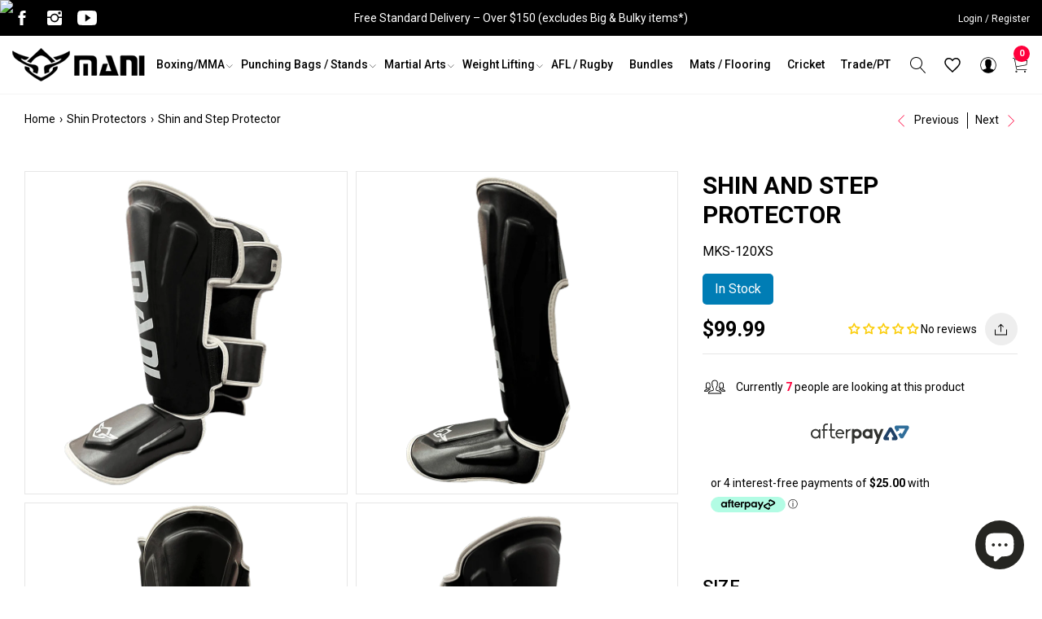

--- FILE ---
content_type: text/html; charset=utf-8
request_url: https://www.manisports.com.au/collections/shin-protectors/products/shin-and-step-protector
body_size: 82337
content:
<!doctype html>
<!--[if IE 9]> <html class="ie9 no-js supports-no-cookies" lang="en"> <![endif]-->
<!--[if (gt IE 9)|!(IE)]><!--> <html class="no-js supports-no-cookies" lang="en"> <!--<![endif]-->
<head>
  <meta name="p:domain_verify" content="8d070b060a2d3c5c4cfe5d7bb14e10c4" />
    

    
    

    
    

    
    

    
    


    
    


    <meta name="seomaster" content="true"/>  


  
  <!-- Added by AVADA SEO Suite -->
  
  <!-- /Added by AVADA SEO Suite -->

  <!-- Google Tag Manager -->
  <script>(function(w,d,s,l,i){w[l]=w[l]||[];w[l].push({'gtm.start':
  new Date().getTime(),event:'gtm.js'});var f=d.getElementsByTagName(s)[0],
  j=d.createElement(s),dl=l!='dataLayer'?'&l='+l:'';j.async=true;j.src=
  'https://www.googletagmanager.com/gtm.js?id='+i+dl;f.parentNode.insertBefore(j,f);
  })(window,document,'script','dataLayer','GTM-MJLG9WG');</script>
  <!-- End Google Tag Manager -->
<!-- Google tag (gtag.js) -->
<script async src="https://www.googletagmanager.com/gtag/js?id=AW-11371253858"></script>
<script>
  window.dataLayer = window.dataLayer || [];
  function gtag(){dataLayer.push(arguments);}
  gtag('js', new Date());

  gtag('config', 'AW-11371253858');
</script> 
  <script>(function(w,d,t,r,u){var f,n,i;w[u]=w[u]||[],f=function(){var o={ti:"26330162"};o.q=w[u],w[u]=new UET(o),w[u].push("pageLoad")},n=d.createElement(t),n.src=r,n.async=1,n.onload=n.onreadystatechange=function(){var s=this.readyState;s&&s!=="loaded"&&s!=="complete"||(f(),n.onload=n.onreadystatechange=null)},i=d.getElementsByTagName(t)[0],i.parentNode.insertBefore(n,i)})(window,document,"script","//bat.bing.com/bat.js","uetq");</script>

  <meta charset="utf-8">
  <meta http-equiv="X-UA-Compatible" content="IE=edge">
  <meta name="viewport" content="width=device-width,initial-scale=1,maximum-scale=1.0,user-scalable=0">
  <meta name="theme-color" content="#ff003c">
  
  <link rel="canonical" href="https://www.manisports.com.au/products/shin-and-step-protector" />
  <link rel="alternate" hreflang="en" href="https://www.manisports.com.au/products/shin-and-step-protector" />

  
    <link rel="shortcut icon" href="//www.manisports.com.au/cdn/shop/files/mani_fevicon1_32x32.jpg?v=1614317141" type="image/png">
  

  
  <title>
    Shin and Step Protector
    
    
    
      &ndash; Mani Sports®
    
  </title>
 
  
    <meta name="description" content="Our adult shin and instep protectors are crafted for athletes seeking superior protection and comfort during intense training sessions. Built with high-density, multi-layered foam padding, these guards absorb and dissipate impact to shield your shins, feet, and sides from powerful strikes. The ergonomic design contours">
  

  




















<meta property="og:site_name" content="Mani Sports®">
<meta property="og:url" content="https://www.manisports.com.au/products/shin-and-step-protector">
<meta property="og:title" content="Shin and Step Protector">
<meta property="og:type" content="product">
<meta property="og:description" content="Our adult shin and instep protectors are crafted for athletes seeking superior protection and comfort during intense training sessions. Built with high-density, multi-layered foam padding, these guards absorb and dissipate impact to shield your shins, feet, and sides from powerful strikes. The ergonomic design contours"><meta property="og:price:amount" content="99.99">
  <meta property="og:price:currency" content="AUD"><meta property="og:image" content="http://www.manisports.com.au/cdn/shop/products/kickboxing-shin-protectors-6_1024x1024.png?v=1736723693"><meta property="og:image" content="http://www.manisports.com.au/cdn/shop/products/kickboxing-shin-protectors-10_1024x1024.png?v=1736723693"><meta property="og:image" content="http://www.manisports.com.au/cdn/shop/products/kickboxing-shin-protectors-7_1024x1024.png?v=1736723693">
<meta property="og:image:secure_url" content="https://www.manisports.com.au/cdn/shop/products/kickboxing-shin-protectors-6_1024x1024.png?v=1736723693"><meta property="og:image:secure_url" content="https://www.manisports.com.au/cdn/shop/products/kickboxing-shin-protectors-10_1024x1024.png?v=1736723693"><meta property="og:image:secure_url" content="https://www.manisports.com.au/cdn/shop/products/kickboxing-shin-protectors-7_1024x1024.png?v=1736723693">

<meta name="twitter:site" content="@">
<meta name="twitter:card" content="summary_large_image">
<meta name="twitter:title" content="Shin and Step Protector">
<meta name="twitter:description" content="Our adult shin and instep protectors are crafted for athletes seeking superior protection and comfort during intense training sessions. Built with high-density, multi-layered foam padding, these guards absorb and dissipate impact to shield your shins, feet, and sides from powerful strikes. The ergonomic design contours">

  




<style type="text/css" rel="stylesheet">.slick-slider { position: relative; display: block; box-sizing: border-box; -webkit-touch-callout: none; -webkit-user-select: none; -moz-user-select: none; -ms-user-select: none; user-select: none; -ms-touch-action: pan-y; touch-action: pan-y; -webkit-tap-highlight-color: transparent; }.slick-list { position: relative; overflow: hidden; display: block; margin: 0; padding: 0; } .slick-list:focus { outline: none; } .slick-list.dragging { cursor: pointer; cursor: hand; }.slick-slider .slick-track,.slick-slider .slick-list { -webkit-transform: translate3d(0, 0, 0); -o-transform: translate3d(0, 0, 0); transform: translate3d(0, 0, 0); }.slick-track { position: relative; left: 0; top: 0; display: block; margin-left: auto; margin-right: auto; } .slick-track:before, .slick-track:after { content: ""; display: table; } .slick-track:after { clear: both; } .slick-loading .slick-track { visibility: hidden; }.slick-slide { float: left; height: 100%; min-height: 1px; display: none; } [dir="rtl"] .slick-slide { float: right; } .slick-slide img { display: block; } .slick-slide.slick-loading img { display: none; } .slick-slide.dragging img { pointer-events: none; } .slick-initialized .slick-slide { display: block; } .slick-loading .slick-slide { visibility: hidden; } .slick-vertical .slick-slide { display: block; height: auto; border: 1px solid transparent; }.slick-arrow.slick-hidden { display: none; }*,*::before,*::after { box-sizing: border-box; }html { font-family: sans-serif; line-height: 1.15; -webkit-text-size-adjust: 100%; -ms-text-size-adjust: 100%; -ms-overflow-style: scrollbar; -webkit-tap-highlight-color: transparent; }@-ms-viewport { width: device-width; }article, aside, dialog, figcaption, figure, footer, header, hgroup, main, nav, section { display: block; }body { margin: 0; font-family: -apple-system, BlinkMacSystemFont, "Segoe UI", Roboto, "Helvetica Neue", Arial, sans-serif, "Apple Color Emoji", "Segoe UI Emoji", "Segoe UI Symbol"; font-size: 1.4rem; font-weight: 400; line-height: 1.5; color: #212529; text-align: left; background-color: #fff; }[tabindex="-1"]:focus { outline: 0 !important; }hr { box-sizing: content-box; height: 0; overflow: visible; }h1, h2, h3, h4, h5, h6 { margin-top: 0; margin-bottom: 0.8rem; }p { margin-top: 0; margin-bottom: 1.6rem; }abbr[title],abbr[data-original-title] { text-decoration: underline; -webkit-text-decoration: underline dotted; -moz-text-decoration: underline dotted; text-decoration: underline dotted; cursor: help; border-bottom: 0; }address { margin-bottom: 1rem; font-style: normal; line-height: inherit; }ol,ul,dl { margin-top: 0; margin-bottom: 1rem; }ol ol,ul ul,ol ul,ul ol { margin-bottom: 0; }dt { font-weight: 700; }dd { margin-bottom: .5rem; margin-left: 0; }blockquote { margin: 0 0 1rem; }dfn { font-style: italic; }b,strong { font-weight: bolder; }small { font-size: 80%; }sub,sup { position: relative; font-size: 75%; line-height: 0; vertical-align: baseline; }sub { bottom: -.25em; }sup { top: -.5em; }a { color: #007bff; text-decoration: none; background-color: transparent; -webkit-text-decoration-skip: objects; } a:hover { color: #0056b3; text-decoration: underline; }a:not([href]):not([tabindex]) { color: inherit; text-decoration: none; } a:not([href]):not([tabindex]):hover, a:not([href]):not([tabindex]):focus { color: inherit; text-decoration: none; } a:not([href]):not([tabindex]):focus { outline: 0; }pre,code,kbd,samp { font-family: monospace, monospace; font-size: 1em; }pre { margin-top: 0; margin-bottom: 1rem; overflow: auto; -ms-overflow-style: scrollbar; }figure { margin: 0 0 1rem; }img { vertical-align: middle; border-style: none; }svg:not(:root) { overflow: hidden; }table { border-collapse: collapse; }caption { padding-top: 1.2rem; padding-bottom: 1.2rem; color: #6c757d; text-align: left; caption-side: bottom; }th { text-align: inherit; }label { display: inline-block; margin-bottom: 0.8rem; }button { border-radius: 0; }button:focus { outline: 1px dotted; outline: 5px auto -webkit-focus-ring-color; }input,button,select,optgroup,textarea { margin: 0; font-family: inherit; font-size: inherit; line-height: inherit; }button,input { overflow: visible; }button,select { text-transform: none; }button,html [type="button"],[type="reset"],[type="submit"] { -webkit-appearance: button; }button::-moz-focus-inner,[type="button"]::-moz-focus-inner,[type="reset"]::-moz-focus-inner,[type="submit"]::-moz-focus-inner { padding: 0; border-style: none; }input[type="radio"],input[type="checkbox"] { box-sizing: border-box; padding: 0; }input[type="date"],input[type="time"],input[type="datetime-local"],input[type="month"] { -webkit-appearance: listbox; }textarea { overflow: auto; resize: vertical; }fieldset { min-width: 0; padding: 0; margin: 0; border: 0; }legend { display: block; width: 100%; max-width: 100%; padding: 0; margin-bottom: .5rem; font-size: 1.5rem; line-height: inherit; color: inherit; white-space: normal; }progress { vertical-align: baseline; }[type="number"]::-webkit-inner-spin-button,[type="number"]::-webkit-outer-spin-button { height: auto; }[type="search"] { outline-offset: -2px; -webkit-appearance: none; }[type="search"]::-webkit-search-cancel-button,[type="search"]::-webkit-search-decoration { -webkit-appearance: none; }::-webkit-file-upload-button { font: inherit; -webkit-appearance: button; }output { display: inline-block; }summary { display: list-item; cursor: pointer; }template { display: none; }[hidden] { display: none !important; }img { max-width: 100%; }.placeholder-svg { display: block; fill: rgba(51, 51, 51, 0.35); background-color: rgba(51, 51, 51, 0.1); width: 100%; height: 100%; max-width: 100%; max-height: 100%; border: 1px solid rgba(51, 51, 51, 0.2); }.placeholder-svg--small { width: 480px; }.placeholder-noblocks { padding: 40px; text-align: center; }.placeholder-background { position: absolute; top: 0; right: 0; bottom: 0; left: 0; } .placeholder-background .icon { border: 0; }.nav__title { margin-top: 0 0 1.5rem; font-weight: 700; }.nav__menu { list-style: none; margin: 0; padding: 0; } .nav__menu li { padding: .7rem 0; }#drawer { display: none; }.mobile-drawer-open { max-height: 100%; overflow: hidden; } .mobile-drawer-open .sidr { box-shadow: 1px 1px 15px 0 rgba(0, 0, 0, 0.44); }.mobile-nav__close { position: absolute; display: block; top: 1.5rem; right: 1rem; padding: 1rem; } .mobile-nav__close .icon { color: #fff; }.mobile-menu__inner { -webkit-box-flex: 1; -webkit-flex: 1 0 auto; -ms-flex: 1 0 auto; flex: 1 0 auto; }.mobile-nav { padding: 0; margin: 0; list-style: none; } .mobile-nav a { display: block; padding: 1.7rem 2rem; border-bottom: 1px solid #555; font-size: 1.2rem; font-weight: 500; } .mobile-nav a .icon { position: relative; height: 4px; width: auto; right: -5px; } .mobile-nav > li > a { position: relative; color: #fff; text-transform: uppercase; } .mobile-nav > li.open > a, .mobile-nav > li.open > ul { background-color: #333; }.mobile-nav__submenu { margin: 0; padding: 0; list-style: none; overflow: hidden; height: 0; } .mobile-nav__submenu li { border-bottom: none; } .mobile-nav__submenu .mobile-nav__submenu { height: 0; } .mobile-nav__submenu .mobile-nav__submenu a { border-bottom: none; } .mobile-nav__submenu .mobile-nav--has-submenu { position: relative; }.mobile-nav--has-submenu.open > .mobile-nav__submenu { height: auto; color: #aaa; border-bottom: 1px solid #555; }.mobile-menu__extra { color: #fff; padding-bottom: 5rem; }.mobile-menu__link { margin-top: 20px; } .mobile-menu__link > a { position: relative; display: inline-block; margin: 0 1rem; padding: 5px; font-size: 1.8rem; } .mobile-menu__link .header__cart-btn span { top: -5px; }.container-lg { width: 100%; padding-right: 15px; padding-left: 15px; } @media (min-width: 992px) { .container-lg { width: -webkit-calc(100% - 60px); width: calc(100% - 60px); margin-left: 30px; margin-right: 30px; } } @media screen and (min-width: 1600px) { .container-lg { max-width: 1600px; margin-right: auto; margin-left: auto; } }@-webkit-keyframes searchBounce { from, 20%, 40%, 60%, 80%, to { -webkit-animation-timing-function: cubic-bezier(0.215, 0.61, 0.355, 1); animation-timing-function: cubic-bezier(0.215, 0.61, 0.355, 1); } 0% { opacity: 0; -webkit-transform: scale3d(0.3, 0.3, 0.3); transform: scale3d(0.3, 0.3, 0.3); } 20% { -webkit-transform: scale3d(1.1, 1.1, 1.1); transform: scale3d(1.1, 1.1, 1.1); } 40% { -webkit-transform: scale3d(0.9, 0.9, 0.9); transform: scale3d(0.9, 0.9, 0.9); } 60% { opacity: 1; -webkit-transform: scale3d(1.03, 1.03, 1.03); transform: scale3d(1.03, 1.03, 1.03); } 80% { -webkit-transform: scale3d(0.97, 0.97, 0.97); transform: scale3d(0.97, 0.97, 0.97); } to { opacity: 1; -webkit-transform: scale3d(1, 1, 1); transform: scale3d(1, 1, 1); } }@-o-keyframes searchBounce { from, 20%, 40%, 60%, 80%, to { -o-animation-timing-function: cubic-bezier(0.215, 0.61, 0.355, 1); animation-timing-function: cubic-bezier(0.215, 0.61, 0.355, 1); } 0% { opacity: 0; transform: scale3d(0.3, 0.3, 0.3); } 20% { transform: scale3d(1.1, 1.1, 1.1); } 40% { transform: scale3d(0.9, 0.9, 0.9); } 60% { opacity: 1; transform: scale3d(1.03, 1.03, 1.03); } 80% { transform: scale3d(0.97, 0.97, 0.97); } to { opacity: 1; transform: scale3d(1, 1, 1); } }@keyframes searchBounce { from, 20%, 40%, 60%, 80%, to { -webkit-animation-timing-function: cubic-bezier(0.215, 0.61, 0.355, 1); -o-animation-timing-function: cubic-bezier(0.215, 0.61, 0.355, 1); animation-timing-function: cubic-bezier(0.215, 0.61, 0.355, 1); } 0% { opacity: 0; -webkit-transform: scale3d(0.3, 0.3, 0.3); transform: scale3d(0.3, 0.3, 0.3); } 20% { -webkit-transform: scale3d(1.1, 1.1, 1.1); transform: scale3d(1.1, 1.1, 1.1); } 40% { -webkit-transform: scale3d(0.9, 0.9, 0.9); transform: scale3d(0.9, 0.9, 0.9); } 60% { opacity: 1; -webkit-transform: scale3d(1.03, 1.03, 1.03); transform: scale3d(1.03, 1.03, 1.03); } 80% { -webkit-transform: scale3d(0.97, 0.97, 0.97); transform: scale3d(0.97, 0.97, 0.97); } to { opacity: 1; -webkit-transform: scale3d(1, 1, 1); transform: scale3d(1, 1, 1); } }@-webkit-keyframes infinite-spinning { from { -webkit-transform: rotate(0deg); transform: rotate(0deg); } to { -webkit-transform: rotate(360deg); transform: rotate(360deg); } }@-o-keyframes infinite-spinning { from { -o-transform: rotate(0deg); transform: rotate(0deg); } to { -o-transform: rotate(360deg); transform: rotate(360deg); } }@keyframes infinite-spinning { from { -webkit-transform: rotate(0deg); -o-transform: rotate(0deg); transform: rotate(0deg); } to { -webkit-transform: rotate(360deg); -o-transform: rotate(360deg); transform: rotate(360deg); } }@-webkit-keyframes cartUpdated { 0% { opacity: 0; -webkit-transform: scale3d(0.3, 0.3, 0.3); transform: scale3d(0.3, 0.3, 0.3); } 40% { opacity: 1; -webkit-transform: scale3d(1.5, 1.5, 1.5); transform: scale3d(1.5, 1.5, 1.5); } to { opacity: 1; -webkit-transform: scale3d(1, 1, 1); transform: scale3d(1, 1, 1); } }@-o-keyframes cartUpdated { 0% { opacity: 0; transform: scale3d(0.3, 0.3, 0.3); } 40% { opacity: 1; transform: scale3d(1.5, 1.5, 1.5); } to { opacity: 1; transform: scale3d(1, 1, 1); } }@keyframes cartUpdated { 0% { opacity: 0; -webkit-transform: scale3d(0.3, 0.3, 0.3); transform: scale3d(0.3, 0.3, 0.3); } 40% { opacity: 1; -webkit-transform: scale3d(1.5, 1.5, 1.5); transform: scale3d(1.5, 1.5, 1.5); } to { opacity: 1; -webkit-transform: scale3d(1, 1, 1); transform: scale3d(1, 1, 1); } }.announcement-bar { padding: 1rem 0; } .announcement-bar .connect__list li a { padding-top: 0; padding-bottom: 0; }.announcement__customer { position: relative; display: inline-block; z-index: 1001; } .announcement__customer > a { font-size: 1.2rem; } .announcement__customer > a:hover, .announcement__customer > a:focus, .announcement__customer > a:active { color: inherit; } .announcement__customer .icon { position: relative; top: -0.1rem; width: 1.6rem; height: 1.6rem; } .announcement__customer .dropdown-menu { min-width: 20rem; padding: .8rem 1.2rem; border-radius: 0; font-size: inherit; text-align: right; } .announcement__customer .dropdown-menu li a { text-align: right; } .announcement__customer.show { display: inline-block !important; } .currency-picker__wrapper + .announcement__customer { margin-left: 1rem; }.announcement__text a { padding: .4rem 0; } .announcement__text a:hover { text-decoration: none; }.announcement-link-button { margin-left: 10px; }#shopify-section-header { overflow: visible; }.header { position: relative; z-index: 1000; } .header .container, .header .container-lg { position: relative; }.header-container > .d-flex { height: 100%; }.submenu-product-col-1 > .site-nav__submenu > li { -webkit-box-flex: 0; -webkit-flex: 0 0 100%; -ms-flex: 0 0 100%; flex: 0 0 100%; max-width: 100%; }.submenu-product-col-2 > .site-nav__submenu > li { -webkit-box-flex: 0; -webkit-flex: 0 0 50%; -ms-flex: 0 0 50%; flex: 0 0 50%; max-width: 50%; }.submenu-product-col-3 > .site-nav__submenu > li { -webkit-box-flex: 0; -webkit-flex: 0 0 33.33333%; -ms-flex: 0 0 33.33333%; flex: 0 0 33.33333%; max-width: 33.33333%; }.submenu-product-col-4 > .site-nav__submenu > li { -webkit-box-flex: 0; -webkit-flex: 0 0 25%; -ms-flex: 0 0 25%; flex: 0 0 25%; max-width: 25%; }.submenu-product-col-5 > .site-nav__submenu > li { -webkit-box-flex: 0; -webkit-flex: 0 0 20%; -ms-flex: 0 0 20%; flex: 0 0 20%; max-width: 20%; }.submenu-product-col-6 > .site-nav__submenu > li { -webkit-box-flex: 0; -webkit-flex: 0 0 16.66667%; -ms-flex: 0 0 16.66667%; flex: 0 0 16.66667%; max-width: 16.66667%; }.submenu-product-col-7 > .site-nav__submenu > li { -webkit-box-flex: 0; -webkit-flex: 0 0 14.28571%; -ms-flex: 0 0 14.28571%; flex: 0 0 14.28571%; max-width: 14.28571%; }.submenu-product-col-8 > .site-nav__submenu > li { -webkit-box-flex: 0; -webkit-flex: 0 0 12.5%; -ms-flex: 0 0 12.5%; flex: 0 0 12.5%; max-width: 12.5%; }.site-nav__product-onboarding, .site-nav__product, .site-nav__collection-image, .submenu-contact-form,.submenu-contact-maps { padding: .75rem 2.5rem; }.submenu, .submenu-flyout .site-nav__submenu .site-nav__submenu { padding-left: 1rem; padding-right: 1rem; background: #fff; box-shadow: 0 7px 20px rgba(0, 0, 0, 0.15); -webkit-transition-duration: .4s; -o-transition-duration: .4s; transition-duration: .4s; -webkit-transition-timing-function: ease-in; -o-transition-timing-function: ease-in; transition-timing-function: ease-in; -webkit-transition-property: margin-top, opacity, visibility; -o-transition-property: margin-top, opacity, visibility; transition-property: margin-top, opacity, visibility; }.site-nav__title, .submenu-simple > .site-nav__submenu > li > a, .submenu-mega-menus > .site-nav__submenu > li > a, .submenu-collection > .site-nav__submenu > li > a { padding: 1rem 2.5rem 2rem; font-weight: 500; font-size: 14px;font-size: 16px; color: #222; } .site-nav__title:hover, .submenu-simple > .site-nav__submenu > li > a:hover, .submenu-mega-menus > .site-nav__submenu > li > a:hover, .submenu-collection > .site-nav__submenu > li > a:hover { -webkit-transform: translate3d(0, 0, 0); transform: translate3d(0, 0, 0); }.submenu-simple > .site-nav__submenu > li, .submenu-mega-menus > .site-nav__submenu > li, .submenu-collection > .site-nav__submenu > li { -webkit-flex-basis: 0; -ms-flex-preferred-size: 0; flex-basis: 0; -webkit-box-flex: 1; -webkit-flex-grow: 1; -ms-flex-positive: 1; flex-grow: 1; max-width: 100%; }.site-nav__image { max-width: 100%; }.menu-item-has-flyout,.menu-item-has-simple,.menu-item-has-contact { position: relative; }.submenu { display: -webkit-box; display: -webkit-flex; display: -ms-flexbox; display: flex; position: absolute; top: 100%; height: 0px; margin-top: 20px; padding-top: 0; padding-bottom: 0; overflow: hidden; opacity: 0;visibility: visible; } .submenu:empty { display: none; } .submenu > .site-nav__submenu { visibility: visible; opacity: 1; position: relative; } .submenu .site-nav__link { -webkit-transition-duration: .2s; -o-transition-duration: .2s; transition-duration: .2s; -webkit-transition-timing-function: linear; -o-transition-timing-function: linear; transition-timing-function: linear; -webkit-transition-property: color, -webkit-transform; transition-property: color, -webkit-transform; -o-transition-property: color, -o-transform; transition-property: transform, color; transition-property: transform, color, -webkit-transform, -o-transform; } .submenu .site-nav__link:hover { -webkit-transform: translate3d(5px, 0, 0); transform: translate3d(5px, 0, 0); }.submenu-flyout .site-nav--has-submenu { position: relative; } .submenu-flyout .site-nav--has-submenu .site-nav__submenu { position: absolute; top: 0; }.submenu-flyout .site-nav__submenu { min-width: 25rem; } .submenu-flyout .site-nav__submenu .site-nav__submenu { padding-top: 30px; padding-bottom: 30px; }.submenu-flyout .icon-ast-chevron-left { left: .7rem; }.submenu-flyout .icon-ast-chevron-right { right: 1.2rem; }.submenu-flyout--left { right: 0; } .submenu-flyout--left .site-nav__submenu { right: 100%; } .submenu-flyout--left > .site-nav__submenu { right: 0; } .submenu-flyout--left .icon-ast-chevron-right { opacity: 0; }.submenu-flyout--right { left: 0; } .submenu-flyout--right .site-nav__submenu { left: 100%; } .submenu-flyout--right > .site-nav__submenu { left: 0; } .submenu-flyout--right .icon-ast-chevron-left { opacity: 0; }.submenu-simple .site-nav__submenu { min-width: 25rem; opacity: 1; visibility: visible; }.submenu-simple > .site-nav__submenu { display: -webkit-box; display: -webkit-flex; display: -ms-flexbox; display: flex; -webkit-box-orient: horizontal; -webkit-box-direction: normal; -webkit-flex-direction: row; -ms-flex-direction: row; flex-direction: row; }.submenu-simple--left { right: 0; } .submenu-simple--left .site-nav__submenu { right: 100%; } .submenu-simple--left > .site-nav__submenu { right: 0; }.submenu-simple--right { left: 0; } .submenu-simple--right .site-nav__submenu { left: 100%; } .submenu-simple--right .site-nav__submenu { left: 0; }.submenu-mega { left: 0; right: 0; -webkit-flex-wrap: wrap; -ms-flex-wrap: wrap; flex-wrap: wrap; }.submenu-mega-menus,.submenu-mega-products,.submenu-mega-html { -webkit-flex-basis: 0; -ms-flex-preferred-size: 0; flex-basis: 0; -webkit-box-flex: 1; -webkit-flex-grow: 1; -ms-flex-positive: 1; flex-grow: 1; max-width: 100%; }.submenu-mega-menus .site-nav__submenu { opacity: 1; visibility: visible; }.submenu-mega-menus > .site-nav__submenu { display: -webkit-box; display: -webkit-flex; display: -ms-flexbox; display: flex; -webkit-box-orient: horizontal; -webkit-box-direction: normal; -webkit-flex-direction: row; -ms-flex-direction: row; flex-direction: row; }.submenu-mega-products .site-nav__submenu { opacity: 1; visibility: visible; }.submenu-mega-html .site-nav__link:hover { -webkit-transform: translate3d(0, 0, 0); transform: translate3d(0, 0, 0); }.submenu-mega-html .site-nav__text { margin-top: 1rem; }.site-nav__product { display: -webkit-box; display: -webkit-flex; display: -ms-flexbox; display: flex; } .site-nav__product .product-title { color: inherit; font-size: 14px; margin-bottom: 7px; line-height: 1.6; font-weight: 400; } .site-nav__product .product-price { font-weight: 500; }.site-nav__product-horizontal { -webkit-box-align: start; -webkit-align-items: flex-start; -ms-flex-align: start; align-items: flex-start; } .site-nav__product-horizontal img { width: 70px; margin-right: 15px; } .site-nav__product-horizontal .product-info { -webkit-box-flex: 1; -webkit-flex: 1; -ms-flex: 1; flex: 1; padding-top: 0; }.site-nav__product-vertical { -webkit-box-orient: vertical; -webkit-box-direction: normal; -webkit-flex-direction: column; -ms-flex-direction: column; flex-direction: column; -webkit-box-align: center; -webkit-align-items: center; -ms-flex-align: center; align-items: center; text-align: center; } .site-nav__product-vertical img { max-width: 100%; } .site-nav__product-vertical .product-title { margin-bottom: 0; }.submenu-product { left: 0; right: 0; } .submenu-product > .site-nav__submenu { -webkit-flex-wrap: wrap; -ms-flex-wrap: wrap; flex-wrap: wrap; -webkit-box-orient: horizontal; -webkit-box-direction: normal; -webkit-flex-direction: row; -ms-flex-direction: row; flex-direction: row; } .submenu-product .site-nav__product { padding-left: 2rem; padding-right: 2rem; }.submenu-collection { left: 0; right: 0; } .submenu-collection .site-nav__submenu { opacity: 1; visibility: visible; } .submenu-collection > .site-nav__submenu { display: -webkit-box; display: -webkit-flex; display: -ms-flexbox; display: flex; -webkit-box-orient: horizontal; -webkit-box-direction: normal; -webkit-flex-direction: row; -ms-flex-direction: row; flex-direction: row; }.site-nav__collection-image { margin-bottom: 10px; } .site-nav__collection-image img { display: block; }.submenu-contact { right: 0; }.submenu-contact-form,.submenu-contact-maps { -webkit-flex-basis: 0; -ms-flex-preferred-size: 0; flex-basis: 0; -webkit-box-flex: 1; -webkit-flex-grow: 1; -ms-flex-positive: 1; flex-grow: 1; max-width: 100%; min-width: 35rem; }.site-logo { margin: 0; font-size: 0; }.logo { display: inline-block; padding: .5rem 0; -webkit-transform-origin: 0 50%; -o-transform-origin: 0 50%; transform-origin: 0 50%; } .header02 .logo { position: relative; z-index: 10; }.logo--image { padding: 1.5rem 0; }.site-nav { list-style: none; display: -webkit-box; display: -webkit-flex; display: -ms-flexbox; display: flex; height: 100%; margin-bottom: 0; padding-left: 0; } .site-nav > li { display: -webkit-box; display: -webkit-flex; display: -ms-flexbox; display: flex; -webkit-box-align: center; -webkit-align-items: center; -ms-flex-align: center; align-items: center; } .site-nav > li:hover > .site-nav__link::after { -webkit-transform: scaleX(1); -o-transform: scaleX(1); transform: scaleX(1); } .site-nav > li > .site-nav__link { position: relative; padding: 0 2.5rem; font-weight: 500; font-size: 15px;font-size: 18px; text-transform: capitalize; } .site-nav > li > .site-nav__link::after { content: ''; position: absolute; bottom: -0.5rem; left: -webkit-calc(2% + 2.5rem); left: calc(2% + 2.5rem); display: block; width: -webkit-calc(96% - 5rem); width: calc(96% - 5rem); height: 0; border-top: 1px solid; -webkit-transform: scaleX(0); -o-transform: scaleX(0); transform: scaleX(0); -webkit-transition: -webkit-transform .25s ease-out; transition: -webkit-transform .25s ease-out; -o-transition: -o-transform .25s ease-out; transition: transform .25s ease-out; transition: transform .25s ease-out, -webkit-transform .25s ease-out, -o-transform .25s ease-out; } .site-nav > li > .site-nav__submenu { position: absolute; top: 100%; width: auto; box-shadow: 0 2px 6px 1px rgba(0, 0, 0, 0.1); overflow: hidden; -webkit-transform: translate3d(0, 1rem, 0); transform: translate3d(0, 1rem, 0); -webkit-transition: opacity .2s linear, -webkit-transform .2s linear .1s; transition: opacity .2s linear, -webkit-transform .2s linear .1s; -o-transition: opacity .2s linear, -o-transform .2s linear .1s; transition: transform .2s linear .1s, opacity .2s linear; transition: transform .2s linear .1s, opacity .2s linear, -webkit-transform .2s linear .1s, -o-transform .2s linear .1s; } .site-nav > li.site-nav--active > .site-nav__link::after { -webkit-transform: scaleX(1); -o-transform: scaleX(1); transform: scaleX(1); }.site-nav--last:not(.grandparent) { position: relative; } .site-nav--last:not(.grandparent) .site-nav__submenu { right: 0; left: auto; }.site-nav__link { display: block; padding: .75rem 2.5rem; font-size: 1.3rem;font-size: 1.5rem; } .site-nav__link > .icon { position: absolute; top: -webkit-calc(50% + .1rem); top: calc(50% + .1rem); right: 1.2rem; width: .8rem; height: .8rem; -webkit-transform: translateY(-50%); -o-transform: translateY(-50%); transform: translateY(-50%); }.site-nav__submenu { list-style: none; display: -webkit-box; display: -webkit-flex; display: -ms-flexbox; display: flex; -webkit-box-orient: vertical; -webkit-box-direction: normal; -webkit-flex-direction: column; -ms-flex-direction: column; flex-direction: column; width: 100%; margin-bottom: 0; padding-left: 0; opacity: 0; visibility: hidden; }.parent > .site-nav__submenu,.grandparent > .site-nav__submenu { border: 1px solid #f1f1f1; }.parent { position: relative; } .parent li .site-nav__link { padding: 1rem 1.5rem; border-bottom: 1px solid #f1f1f1; } .parent li:last-child .site-nav__link { border-bottom: none; }.grandparent .site-nav__link { padding: .5rem 0; }.grandparent .site-nav__submenu { margin-top: 1rem; }.grandparent > .site-nav__submenu { -webkit-box-orient: horizontal; -webkit-box-direction: normal; -webkit-flex-direction: row; -ms-flex-direction: row; flex-direction: row; right: 0; margin-top: 0; padding: 2rem 0; } .grandparent > .site-nav__submenu > li { -webkit-box-flex: 1; -webkit-flex: 1 1 25rem; -ms-flex: 1 1 25rem; flex: 1 1 25rem; padding: 0 1.5rem; border-bottom: 0; } .grandparent > .site-nav__submenu > li > .site-nav__link { border-bottom: 1px solid #f1f1f1; }.grandparent.columns-2, .grandparent.columns-3 { position: relative; } .grandparent.columns-2 > .site-nav__submenu, .grandparent.columns-3 > .site-nav__submenu { left: auto; right: 0; }.grandparent.columns-2 > .site-nav__submenu { min-width: 56rem; } .grandparent.columns-2 > .site-nav__submenu > li { -webkit-box-flex: 1; -webkit-flex: 1 1 50%; -ms-flex: 1 1 50%; flex: 1 1 50%; max-width: 50%; }.grandparent.columns-3 > .site-nav__submenu { min-width: 84rem; } .grandparent.columns-3 > .site-nav__submenu > li { -webkit-box-flex: 1; -webkit-flex: 1 1 33.33333%; -ms-flex: 1 1 33.33333%; flex: 1 1 33.33333%; max-width: 33.33333%; }.site-nav__mega-image { display: block; }@media (max-width: 991.98px) { .header__extra { padding: 1rem 0; } }@media (max-width: 991.98px) { .header--sticky .header__extra { padding: .8rem 0; } }.header__extra > a { padding: 1rem; }.header__search-btn .icon { width: 1.8rem;width: 20px; height: 1.8rem;height: 20px; }.header__search-btn:hover .icon { -webkit-animation: searchBounce .3s ease-out; -o-animation: searchBounce .3s ease-out; animation: searchBounce .3s ease-out; }.header__cart-wrapper { position: relative; }.header__cart-btn { position: relative; padding: 1rem;padding: 1rem 0 1rem 0.5rem; } .header__cart-btn > span { position: absolute; top: -4px; right: 0; display: inline-block; width: 2rem; height: 2rem; border-radius: 1rem; font-size: 1.1rem; font-weight: 600; text-align: center; line-height: 2rem; vertical-align: middle; white-space: nowrap; } .header__cart-btn > span.updated { -webkit-animation: cartUpdated .4s ease-out; -o-animation: cartUpdated .4s ease-out; animation: cartUpdated .4s ease-out; }.header__off-canvas { -webkit-box-ordinal-group: 0; -webkit-order: -1; -ms-flex-order: -1; order: -1; margin-right: auto; }.header__off-canvas-btn .icon { width: 2rem; height: 2rem; }.mobile-logo-wrapper { -webkit-transform: translate(-50%, -50%); -o-transform: translate(-50%, -50%); transform: translate(-50%, -50%); position: absolute; top: 50%; left: 50%; }.search-opened .header__search { z-index: 1000; }.header__search { position: fixed; top: 0; left: 0; width: 100%; height: 100%; opacity: 0; visibility: hidden; -webkit-transition: opacity .25s ease-out; -o-transition: opacity .25s ease-out; transition: opacity .25s ease-out; } .header__search::before { content: ''; position: absolute; top: 0; left: 0; width: 100%; height: 100%; background-color: rgba(0, 0, 0, 0.6); opacity: 0; visibility: hidden; -webkit-transition: opacity 0.4s cubic-bezier(0.4, 0.2, 0.1); -o-transition: opacity 0.4s cubic-bezier(0.4, 0.2, 0.1); transition: opacity 0.4s cubic-bezier(0.4, 0.2, 0.1); } .header__search.open { opacity: 1; visibility: visible; } .header__search.open::before { opacity: 1; visibility: visible; } .header__search .close { position: absolute; top: 50%; right: 0; display: inline-block; padding: 1.5rem; -webkit-transform: translate(0, -50%); -o-transform: translate(0, -50%); transform: translate(0, -50%); }.header__search-bar { position: relative; }.header__search-form { position: relative; }.header__search-input { width: 100%; height: 8rem; padding: 1.5rem; font-size: 2rem; border: 0; } @media (max-width: 767.98px) { .header__search-input { font-size: 1.6rem; } }.header__search-loading { padding: 1rem; text-align: center; }.header__search-loading-icon { display: inline-block; color: #fff; opacity: 0; -webkit-animation: infinite-spinning 1s linear infinite; -o-animation: infinite-spinning 1s linear infinite; animation: infinite-spinning 1s linear infinite; } .header__search-loading-icon .icon { width: 2.5rem; height: 2.5rem; }.header__search-results { list-style: none; margin: 0; padding: 0; overflow-scrolling: touch; } .header__search-results .no-results { padding: 1rem 1.5rem; }.ajax-product { padding: 1rem 1.5rem; background-color: white; -webkit-transition: background-color .25s ease-out; -o-transition: background-color .25s ease-out; transition: background-color .25s ease-out; } .ajax-product:hover { background-color: rgba(0, 0, 0, 0.06); } .ajax-product > img { display: inline-block; margin-right: 1rem; } .ajax-product h3 { margin-bottom: .5rem; font-size: 2rem; } @media (max-width: 767.98px) { .ajax-product h3 { font-size: 1.6rem; } } .ajax-product p { margin-bottom: 0; } @media (max-width: 767.98px) { .ajax-product p { font-size: 1.2rem; } }.ajax-product-total { display: block; padding: 1rem 1.5rem; font-style: italic; text-align: center; }.header--sticky { position: fixed; top: 0; left: 0; width: 100%; -webkit-animation: 0.5s cubic-bezier(0.2, 0.485, 0.205, 1) slideInDownHome; -o-animation: 0.5s cubic-bezier(0.2, 0.485, 0.205, 1) slideInDownHome; animation: 0.5s cubic-bezier(0.2, 0.485, 0.205, 1) slideInDownHome; } .header--sticky .logo--image { padding: .5rem 0; } .header--sticky:not(.header02) .site-nav > li > .site-nav__link { padding: 0 2rem; } .header--sticky:not(.header02) .site-nav__link > .icon { right: .7rem; } .header--sticky:not(.header02) .site-nav__link:after { left: -webkit-calc(2% + 2rem); left: calc(2% + 2rem); width: -webkit-calc(96% - 4rem); width: calc(96% - 4rem); }.header:not(.header05) .site-nav--has-submenu:hover > .site-nav__submenu, .header:not(.header05) .site-nav--has-submenu.open > .site-nav__submenu { z-index: 1000; opacity: 1; visibility: visible; }.header:not(.header05) .menu-item:hover .submenu { z-index: 1000; opacity: 1; visibility: visible; margin-top: 0; height: auto; overflow: visible; padding-top: 30px; padding-bottom: 30px; }.header01 .header__extra { margin-left: 2.5rem; }.header02 .site-logo { text-align: center; }.header02 .site-nav { position: absolute; top: 0; left: 0; width: 100%; opacity: 0; }.header02 .header__extra { position: absolute; top: 50%; right: 1.5rem; margin-left: 0; -webkit-transform: translateY(-50%); -o-transform: translateY(-50%); transform: translateY(-50%); } @media (max-width: 991.98px) { .header02 .header__extra { position: relative; top: auto; right: 0; -webkit-transform: translateY(0); -o-transform: translateY(0); transform: translateY(0); } }.header03 .site-logo { text-align: center; }.header03 .logo { padding-bottom: 0; } @media (max-width: 991.98px) { .header03 .logo { padding-bottom: 1rem; } }.header03 .site-nav { -webkit-box-pack: center; -webkit-justify-content: center; -ms-flex-pack: center; justify-content: center; } .header03 .site-nav > li > .site-nav__link { padding: 3rem 3.5rem; } .header03 .site-nav > li > .site-nav__link::after { bottom: 2.5rem; left: -webkit-calc(2% + 3.5rem); left: calc(2% + 3.5rem); width: -webkit-calc(96% - 7rem); width: calc(96% - 7rem); }.header03 .site-nav__link > .icon { right: 2.2rem; }.header03 .header__extra { position: absolute; bottom: 2rem; right: 1.5rem; height: auto; margin-left: 0; } @media (max-width: 991.98px) { .header03 .header__extra { position: relative; bottom: auto; right: 0; } }.header03.header--sticky .site-logo { display: none; }.header03.header--sticky .mobile-logo-wrapper .site-logo { display: block; }.header03.header--sticky .site-nav > li > .site-nav__link { padding: 2rem 3rem; } .header03.header--sticky .site-nav > li > .site-nav__link::after { bottom: 1.5rem; left: -webkit-calc(2% + 3rem); left: calc(2% + 3rem); width: -webkit-calc(96% - 6rem); width: calc(96% - 6rem); }.header03.header--sticky .site-nav__link > .icon { right: 1.7rem; }.header03.header--sticky .header__extra { bottom: 1rem; } @media (max-width: 991.98px) { .header03.header--sticky .header__extra { bottom: auto; } }.body--sidebar-left { margin-left: 29rem; } @media (max-width: 991.98px) { .body--sidebar-left { margin-left: 0; } }.header05 .header__search { width: auto; right: 0; left: 29rem; } @media (max-width: 991.98px) { .header05 .header__search { left: 0; } }.header05 .site-nav__link > .icon { top: -webkit-calc(50% - .2rem); top: calc(50% - .2rem); width: 1.4rem; height: 1.4rem; }.sidebar { position: fixed; top: 0; left: 0; z-index: 1001; width: 29rem; height: 100%; padding: 7rem 0 5rem; background: #fff; text-align: center; overflow-x: hidden; overflow-y: auto; -webkit-overflow-scrolling: touch; }.sidebar__footer { margin-top: 3rem; } .sidebar__footer .connect__list .icon { width: 2rem; height: 2rem; }.sidebar__logo .logo { padding: 0; }.sidebar__extra .header__extra { -webkit-box-pack: center; -webkit-justify-content: center; -ms-flex-pack: center; justify-content: center; margin: 3rem auto 5rem; } .sidebar__extra .header__extra a { margin: 0 1rem; }.sidebar__extra .header__off-canvas { display: none !important; }.sidebar__nav .site-nav { -webkit-box-orient: vertical; -webkit-box-direction: normal; -webkit-flex-direction: column; -ms-flex-direction: column; flex-direction: column; } .sidebar__nav .site-nav > li { display: block; } .sidebar__nav .site-nav > li > .site-nav__link { padding: 1.5rem 2rem; border-bottom: 1px solid #f1f1f1; font-weight: 400; -webkit-transition: background .25s ease-in; -o-transition: background .25s ease-in; transition: background .25s ease-in; } .sidebar__nav .site-nav > li > .site-nav__link::after { display: none; } .sidebar__nav .site-nav > li > .site-nav__submenu { position: relative; top: 0; display: block; box-shadow: none; opacity: 0; visibility: hidden; -webkit-transform: translate3d(0, 0, 0); transform: translate3d(0, 0, 0); }.sidebar__nav .site-nav--has-submenu.open > .site-nav__submenu { height: auto; opacity: 1; visibility: visible; }.sidebar__nav .grandparent .site-nav__link { padding: 1rem 0; }.sidebar__nav .grandparent > .site-nav__submenu { -webkit-box-orient: vertical; -webkit-box-direction: normal; -webkit-flex-direction: column; -ms-flex-direction: column; flex-direction: column; padding: 0; } .sidebar__nav .grandparent > .site-nav__submenu > li { padding: 0; }.sidebar__nav .site-nav__link .icon { position: relative; top: -.2rem; right: 0; -webkit-transform: translateY(0); -o-transform: translateY(0); transform: translateY(0); }.sidebar__nav .site-nav__submenu { display: block; height: 0; margin-top: 0; border: 0; opacity: 0; visibility: hidden; -webkit-transition: height .3s ease-out .1s, opacity .3s ease-out .1s; -o-transition: height .3s ease-out .1s, opacity .3s ease-out .1s; transition: height .3s ease-out .1s, opacity .3s ease-out .1s; }.sidebar__nav .site-nav__mega-image { display: none; }.virgo-hero { width: 100%; }.hero--overlap-nav .hero__text-wrap { top: 78px; }.hero { -webkit-transition: min-height .2s linear; -o-transition: min-height .2s linear; transition: min-height .2s linear; min-height: 100vh; } .hero .hero__item { display: none; } .hero .hero__item:first-child { display: block; } .hero .slick-dots { bottom: 10px; } .hero .slick-dots button { background-color: rgba(255, 255, 255, 0.6); -webkit-transition: background-color .3s, -webkit-transform 0.2s; transition: background-color .3s, -webkit-transform 0.2s; -o-transition: background-color .3s, -o-transform 0.2s; transition: transform 0.2s, background-color .3s; transition: transform 0.2s, background-color .3s, -webkit-transform 0.2s, -o-transform 0.2s; border-width: 0; box-shadow: 0 2px 5px rgba(0, 0, 0, 0.15); cursor: pointer; } .hero .slick-dots button:hover, .hero .slick-dots button:active { -webkit-transform: scale(1.1); -o-transform: scale(1.1); transform: scale(1.1); background-color: rgba(255, 255, 255, 0.8); } .hero .slick-dots li { margin: 3px; } .hero .slick-dots li.slick-active button { -webkit-transform: scale(1.2); -o-transform: scale(1.2); transform: scale(1.2); } .hero.slick-initialized .hero__item { display: block; }.hero--full-height .slick-list,.hero--full-height .slick-track { height: 100%; }.hero--full-height .hero__placeholder { position: absolute; top: 0; left: 0; width: 100%; height: 100%; }.hero--animated .hero__placeholder,.hero--animated .hero__image { -webkit-transition: -webkit-transform linear 6s 3s; transition: -webkit-transform linear 6s 3s; -o-transition: -o-transform linear 6s 3s; transition: transform linear 6s 3s; transition: transform linear 6s 3s, -webkit-transform linear 6s 3s, -o-transform linear 6s 3s; }.hero--animated .hero__title,.hero--animated .hero__subtitle,.hero--animated .hero__description,.hero--animated .hero__button { -webkit-animation-duration: .5s; -o-animation-duration: .5s; animation-duration: .5s; -webkit-transform-origin: 50% 50% 0px; -o-transform-origin: 50% 50% 0px; transform-origin: 50% 50% 0px; opacity: 0; }.hero--animated .slick-active .hero__placeholder,.hero--animated .slick-active .hero__image { -webkit-transform: scale(1.2, 1.2); -o-transform: scale(1.2, 1.2); transform: scale(1.2, 1.2); }.hero--animated .slick-dis-active .hero__placeholder,.hero--animated .slick-dis-active .hero__image { -webkit-transition: none; -o-transition: none; transition: none; }.hero__slide { position: relative; height: 100%; }@media only screen and (max-width: 480px) { .hero__placeholder { min-height: 300px; } }.hero__placeholder svg { background-color: transparent; border: 0; } @media only screen and (max-width: 480px) { .hero__placeholder svg { display: none; } }.hero__image { width: 100%; height: 100%; background-repeat: no-repeat; background-size: cover; background-position: top center; } .hero__image img { opacity: 0; visibility: hidden; }.hero__image-mobile { width: 100%; height: 100%; background-repeat: no-repeat; background-size: cover; background-position: top center; opacity: 0; visibility: hidden; } @media (max-width: 767.98px) { .hero__image-mobile { opacity: 1; visibility: visible; } }.hero__video { position: absolute; top: 0; left: 0; z-index: 1; width: 100%; height: 100%; }.hero__video-player { position: relative; z-index: 1; background: transparent; -webkit-transition: opacity 0.3s linear; -o-transition: opacity 0.3s linear; transition: opacity 0.3s linear; } .hero__video-player.loaded { z-index: 3; } .hero__video-player.loaded .ytplayer-container { opacity: 1; visibility: visible; z-index: 1; } .hero__video-player.loaded ~ .hero__video-placeholder { opacity: 0; } .hero__video-player .ytplayer-container { -webkit-transition: opacity .25s linear; -o-transition: opacity .25s linear; transition: opacity .25s linear; position: absolute; top: 0; bottom: 0; left: 0; right: 0; z-index: -1; min-width: 100%; height: 100%; overflow: hidden; } .hero__video-player .ytplayer-shield { position: absolute; top: 0; left: 0; z-index: 2; width: 100%; height: 100%; } .hero__video-player .ytplayer-player { position: absolute; }.hero__video-placeholder { -webkit-transform: translate(-50%, -50%); -o-transform: translate(-50%, -50%); transform: translate(-50%, -50%); position: absolute; top: 50%; left: 50%; z-index: 2; width: auto; max-width: initial; height: 100%; opacity: 1; -webkit-transition: opacity 0.3s linear; -o-transition: opacity 0.3s linear; transition: opacity 0.3s linear; }.hero__text-wrap { position: absolute; top: 0; right: 0; bottom: 0; left: 0; z-index: 1; }.hero__text-content { display: -webkit-box; display: -webkit-flex; display: -ms-flexbox; display: flex; width: 100%; height: 100%; text-align: center; }.hero__text-color { -webkit-box-flex: 1; -webkit-flex: 1; -ms-flex: 1; flex: 1; display: -webkit-box; display: -webkit-flex; display: -ms-flexbox; display: flex; -webkit-box-orient: vertical; -webkit-box-direction: normal; -webkit-flex-direction: column; -ms-flex-direction: column; flex-direction: column; -webkit-box-pack: center; -webkit-justify-content: center; -ms-flex-pack: center; justify-content: center; position: relative; -webkit-transition: color .2s ease; -o-transition: color .2s ease; transition: color .2s ease; }.hero__subtitle { position: relative; font-size: 1.4rem; font-weight: 400; margin-bottom: 30px; -webkit-transition: opacity .25s, -webkit-transform .25s; transition: opacity .25s, -webkit-transform .25s; -o-transition: opacity .25s, -o-transform .25s; transition: transform .25s, opacity .25s; transition: transform .25s, opacity .25s, -webkit-transform .25s, -o-transform .25s; } @media (max-width: 1199.98px) { .hero__subtitle { margin-bottom: 25px; } } @media (max-width: 991.98px) { .hero__subtitle { margin-bottom: 15px; } } @media only screen and (max-width: 480px) { .hero__subtitle { margin-bottom: 10px; font-size: 1.6rem; } } @media only screen and (max-width: 400px) { .hero__subtitle { font-size: 1.4rem; } } @media only screen and (max-width: 360px) { .hero__subtitle { font-size: 1.3rem; } }.hero__title { position: relative; margin-bottom: 40px; font-size: 60px; line-height: 60px; font-weight: 700; -webkit-transition: opacity .3s, -webkit-transform .25s; transition: opacity .3s, -webkit-transform .25s; -o-transition: opacity .3s, -o-transform .25s; transition: transform .25s, opacity .3s; transition: transform .25s, opacity .3s, -webkit-transform .25s, -o-transform .25s; -webkit-animation-delay: .25s; -o-animation-delay: .25s; animation-delay: .25s; } @media (max-width: 1199.98px) { .hero__title { margin-bottom: 25px; } } @media (max-width: 991.98px) { .hero__title { margin-bottom: 15px; } } @media only screen and (max-width: 480px) { .hero__title { margin-bottom: 10px; font-size: 4.2rem; } } @media only screen and (max-width: 400px) { .hero__title { font-size: 3.8rem; } } @media only screen and (max-width: 360px) { .hero__title { font-size: 3.6rem; } }.hero__description { font-size: 16px; line-height: 30px; -webkit-transition: opacity .3s, -webkit-transform .25s; transition: opacity .3s, -webkit-transform .25s; -o-transition: opacity .3s, -o-transform .25s; transition: transform .25s, opacity .3s; transition: transform .25s, opacity .3s, -webkit-transform .25s, -o-transform .25s; -webkit-animation-delay: .45s; -o-animation-delay: .45s; animation-delay: .45s; }.hero__text-color--light { color: #fff; } .hero__text-color--light .hero__button { color: #fff; border-color: #fff; } .hero__text-color--light .hero__button:focus, .hero__text-color--light .hero__button:active, .hero__text-color--light .hero__button:hover { color: #fff; }.hero__button { position: relative; display: -webkit-inline-box; display: -webkit-inline-flex; display: -ms-inline-flexbox; display: inline-flex; -webkit-box-align: center; -webkit-align-items: center; -ms-flex-align: center; align-items: center; margin-top: 4rem; background-color: transparent; border: 0 solid #222; font-size: 1.2rem; font-weight: 700; letter-spacing: 1px; color: #222; white-space: nowrap; -webkit-transition: background-color .25s, border-color .25s, color .25s; -o-transition: background-color .25s, border-color .25s, color .25s; transition: background-color .25s, border-color .25s, color .25s; -webkit-animation-delay: .65s; -o-animation-delay: .65s; animation-delay: .65s; } .hero__button:focus, .hero__button:hover, .hero__button:active { box-shadow: 0px 2px 20px rgba(0, 0, 0, 0.15); outline: none; } .hero__text-color--light .hero__button:focus, .hero__text-color--light .hero__button:hover, .hero__text-color--light .hero__button:active { box-shadow: 0px 2px 20px rgba(255, 255, 255, 0.15); }.hero__button--link { border-width: 0 0 2px 0; padding-bottom: 3px; } .hero__button--link:focus, .hero__button--link:hover, .hero__button--link:active { color: #222; box-shadow: none; }.hero__button--solid { height: 45px; padding: 15px 35px; background-color: #222; border-radius: .4rem; color: #fff; } .hero__button--solid:focus, .hero__button--solid:hover, .hero__button--solid:active { color: #fff; } .hero__button--solid.hero__button--squared { border-radius: 0; } .hero__button--solid.hero__button--circled { border-radius: 999rem; } .hero__text-color--light .hero__button--solid { background-color: #fff; color: #222; } .hero__text-color--light .hero__button--solid:focus, .hero__text-color--light .hero__button--solid:hover, .hero__text-color--light .hero__button--solid:active { color: #222; }.hero__button--outline { height: 50px; padding: 15px 35px; border-width: 2px; border-radius: .4rem; } .hero__button--outline:focus, .hero__button--outline:hover, .hero__button--outline:active { color: #222; } .hero__button--outline.hero__button--squared { border-radius: 0; } .hero__button--outline.hero__button--circled { border-radius: 999rem; } .hero__text-color--light .hero__button--outline { border-color: #fff; color: #fff; } .hero__text-color--light .hero__button--outline:focus, .hero__text-color--light .hero__button--outline:hover, .hero__text-color--light .hero__button--outline:active { color: #fff; }.hero__text-style--style2.hero__text-align--left .hero__description,.hero__text-style--style2.hero__text-align--left .hero__button, .hero__text-style--style2.hero__text-align--fifty-left .hero__description,.hero__text-style--style2.hero__text-align--fifty-left .hero__button { margin-left: 60px; }.hero__text-style--style2.hero__text-align--left .hero__description, .hero__text-style--style2.hero__text-align--fifty-left .hero__description { position: relative; } .hero__text-style--style2.hero__text-align--left .hero__description:before, .hero__text-style--style2.hero__text-align--fifty-left .hero__description:before { content: ''; position: absolute; width: 40px; height: 2px; top: 15px; left: -60px; background-color: #222; }.hero__text-style--style2.hero__text-align--right .hero__description,.hero__text-style--style2.hero__text-align--right .hero__button, .hero__text-style--style2.hero__text-align--fifty-right .hero__description,.hero__text-style--style2.hero__text-align--fifty-right .hero__button { margin-right: 60px; }.hero__text-style--style2.hero__text-align--right .hero__description, .hero__text-style--style2.hero__text-align--fifty-right .hero__description { position: relative; } .hero__text-style--style2.hero__text-align--right .hero__description:before, .hero__text-style--style2.hero__text-align--fifty-right .hero__description:before { content: ''; position: absolute; width: 40px; height: 2px; top: 15px; right: -60px; background-color: #222; }.hero__text-style--style2.hero__text-color--light .hero__description:before { background-color: #fff; }.hero__text-align--center { text-align: center; }.hero__text-align--left { text-align: left; }.hero__text-align--right { text-align: right; }.hero__text-align--fifty-left { margin-left: 50%; text-align: left; } @media (max-width: 991.98px) { .hero__text-align--fifty-left { margin-left: 0; } }.hero__text-align--fifty-right { margin-right: 50%; text-align: right; } @media (max-width: 991.98px) { .hero__text-align--fifty-right { width: 100%; } }.content-position { width: 100%; height: 100%; display: -webkit-box; display: -webkit-flex; display: -ms-flexbox; display: flex; -webkit-box-orient: vertical; -webkit-box-direction: normal; -webkit-flex-direction: column; -ms-flex-direction: column; flex-direction: column; } .content-position > *:not(svg) { -webkit-box-flex: 0; -webkit-flex: 0; -ms-flex: 0; flex: 0; }.content-position--top-left,.content-position--top_left { -webkit-box-pack: start; -webkit-justify-content: flex-start; -ms-flex-pack: start; justify-content: flex-start; -webkit-box-align: start; -webkit-align-items: flex-start; -ms-flex-align: start; align-items: flex-start; text-align: left; }.content-position--top-center,.content-position--top_center { -webkit-box-pack: start; -webkit-justify-content: flex-start; -ms-flex-pack: start; justify-content: flex-start; -webkit-box-align: center; -webkit-align-items: center; -ms-flex-align: center; align-items: center; text-align: center; }.content-position--top-right,.content-position--top_right { -webkit-box-pack: start; -webkit-justify-content: flex-start; -ms-flex-pack: start; justify-content: flex-start; -webkit-box-align: end; -webkit-align-items: flex-end; -ms-flex-align: end; align-items: flex-end; text-align: right; }.content-position--middle-left,.content-position--middle_left { -webkit-box-pack: center; -webkit-justify-content: center; -ms-flex-pack: center; justify-content: center; -webkit-box-align: start; -webkit-align-items: flex-start; -ms-flex-align: start; align-items: flex-start; text-align: left; }.content-position--middle-center,.content-position--middle_center { -webkit-box-pack: center; -webkit-justify-content: center; -ms-flex-pack: center; justify-content: center; -webkit-box-align: center; -webkit-align-items: center; -ms-flex-align: center; align-items: center; text-align: center; }.content-position--middle-right,.content-position--middle_right { -webkit-box-pack: center; -webkit-justify-content: center; -ms-flex-pack: center; justify-content: center; -webkit-box-align: end; -webkit-align-items: flex-end; -ms-flex-align: end; align-items: flex-end; text-align: right; }.content-position--bottom-left,.content-position--bottom_left { -webkit-box-pack: end; -webkit-justify-content: flex-end; -ms-flex-pack: end; justify-content: flex-end; -webkit-box-align: start; -webkit-align-items: flex-start; -ms-flex-align: start; align-items: flex-start; text-align: left; }.content-position--bottom-center,.content-position--bottom_center { -webkit-box-pack: end; -webkit-justify-content: flex-end; -ms-flex-pack: end; justify-content: flex-end; -webkit-box-align: center; -webkit-align-items: center; -ms-flex-align: center; align-items: center; text-align: center; }.content-position--bottom-right,.content-position--bottom_right { -webkit-box-pack: end; -webkit-justify-content: flex-end; -ms-flex-pack: end; justify-content: flex-end; -webkit-box-align: end; -webkit-align-items: flex-end; -ms-flex-align: end; align-items: flex-end; text-align: right; }@media (min-width: 768px) { .top-1 { position: relative; top: -50px; } }@media (min-width: 768px) { .top-2 { position: relative; top: -100px; } }@media (min-width: 768px) { .top-3 { position: relative; top: -150px; } }@media (min-width: 768px) { .top-4 { position: relative; top: -200px; } }@media (min-width: 768px) { .left-1 { position: relative; left: -50px; } }@media (min-width: 768px) { .left-2 { position: relative; left: -100px; } }@media (min-width: 768px) { .left-3 { position: relative; left: -150px; } }@media (min-width: 768px) { .left-4 { position: relative; left: -200px; } }@media (min-width: 768px) { .bottom-1 { position: relative; top: 50px; } }@media (min-width: 768px) { .bottom-2 { position: relative; top: 100px; } }@media (min-width: 768px) { .bottom-3 { position: relative; top: 150px; } }@media (min-width: 768px) { .bottom-4 { position: relative; top: 200px; } }@media (min-width: 768px) { .right-1 { position: relative; left: 50px; } }@media (min-width: 768px) { .right-2 { position: relative; left: 100px; } }@media (min-width: 768px) { .right-3 { position: relative; left: 150px; } }@media (min-width: 768px) { .right-4 { position: relative; left: 200px; } }.container { width: 100%; padding-right: 15px; padding-left: 15px; margin-right: auto; margin-left: auto; } @media (min-width: 576px) { .container { max-width: 540px; } } @media (min-width: 768px) { .container { max-width: 720px; } } @media (min-width: 992px) { .container { max-width: 960px; } } @media (min-width: 1200px) { .container { max-width: 1170px; } } @media (min-width: 1400px) { .container { max-width: 1170px; padding: 0 60px; max-width: none; } } @media (min-width: 961px) { .container { padding: 0 30px; max-width: none; } }.container-fluid { width: 100%; padding-right: 15px; padding-left: 15px; margin-right: auto; margin-left: auto; }.row { display: -webkit-box; display: -webkit-flex; display: -ms-flexbox; display: flex; -webkit-flex-wrap: wrap; -ms-flex-wrap: wrap; flex-wrap: wrap; margin-right: -15px; margin-left: -15px; }.no-gutters { margin-right: 0; margin-left: 0; } .no-gutters > .col, .no-gutters > [class*="col-"] { padding-right: 0; padding-left: 0; }.col-1, .col-2, .col-3, .col-4, .col-5, .col-6, .col-7, .col-8, .col-9, .col-10, .col-11, .col-12, .col,.col-auto, .col-sm-1, .col-sm-2, .col-sm-3, .col-sm-4, .col-sm-5, .col-sm-6, .col-sm-7, .col-sm-8, .col-sm-9, .col-sm-10, .col-sm-11, .col-sm-12, .col-sm,.col-sm-auto, .col-md-1, .col-md-2, .col-md-3, .col-md-4, .col-md-5, .col-md-6, .col-md-7, .col-md-8, .col-md-9, .col-md-10, .col-md-11, .col-md-12, .col-md,.col-md-auto, .col-lg-1, .col-lg-2, .col-lg-3, .col-lg-4, .col-lg-5, .col-lg-6, .col-lg-7, .col-lg-8, .col-lg-9, .col-lg-10, .col-lg-11, .col-lg-12, .col-lg,.col-lg-auto, .col-xl-1, .col-xl-2, .col-xl-3, .col-xl-4, .col-xl-5, .col-xl-6, .col-xl-7, .col-xl-8, .col-xl-9, .col-xl-10, .col-xl-11, .col-xl-12, .col-xl,.col-xl-auto { position: relative; width: 100%; min-height: 1px; padding-right: 15px; padding-left: 15px; }.col { -webkit-flex-basis: 0; -ms-flex-preferred-size: 0; flex-basis: 0; -webkit-box-flex: 1; -webkit-flex-grow: 1; -ms-flex-positive: 1; flex-grow: 1; max-width: 100%; }.col-auto { -webkit-box-flex: 0; -webkit-flex: 0 0 auto; -ms-flex: 0 0 auto; flex: 0 0 auto; width: auto; max-width: none; }.col-1 { -webkit-box-flex: 0; -webkit-flex: 0 0 8.33333%; -ms-flex: 0 0 8.33333%; flex: 0 0 8.33333%; max-width: 8.33333%; }.col-2 { -webkit-box-flex: 0; -webkit-flex: 0 0 16.66667%; -ms-flex: 0 0 16.66667%; flex: 0 0 16.66667%; max-width: 16.66667%; }.col-3 { -webkit-box-flex: 0; -webkit-flex: 0 0 25%; -ms-flex: 0 0 25%; flex: 0 0 25%; max-width: 25%; }.col-4 { -webkit-box-flex: 0; -webkit-flex: 0 0 33.33333%; -ms-flex: 0 0 33.33333%; flex: 0 0 33.33333%; max-width: 33.33333%; }.col-5 { -webkit-box-flex: 0; -webkit-flex: 0 0 41.66667%; -ms-flex: 0 0 41.66667%; flex: 0 0 41.66667%; max-width: 41.66667%; }.col-6 { -webkit-box-flex: 0; -webkit-flex: 0 0 50%; -ms-flex: 0 0 50%; flex: 0 0 50%; max-width: 50%; }.col-7 { -webkit-box-flex: 0; -webkit-flex: 0 0 58.33333%; -ms-flex: 0 0 58.33333%; flex: 0 0 58.33333%; max-width: 58.33333%; }.col-8 { -webkit-box-flex: 0; -webkit-flex: 0 0 66.66667%; -ms-flex: 0 0 66.66667%; flex: 0 0 66.66667%; max-width: 66.66667%; }.col-9 { -webkit-box-flex: 0; -webkit-flex: 0 0 75%; -ms-flex: 0 0 75%; flex: 0 0 75%; max-width: 75%; }.col-10 { -webkit-box-flex: 0; -webkit-flex: 0 0 83.33333%; -ms-flex: 0 0 83.33333%; flex: 0 0 83.33333%; max-width: 83.33333%; }.col-11 { -webkit-box-flex: 0; -webkit-flex: 0 0 91.66667%; -ms-flex: 0 0 91.66667%; flex: 0 0 91.66667%; max-width: 91.66667%; }.col-12 { -webkit-box-flex: 0; -webkit-flex: 0 0 100%; -ms-flex: 0 0 100%; flex: 0 0 100%; max-width: 100%; }.order-first { -webkit-box-ordinal-group: 0; -webkit-order: -1; -ms-flex-order: -1; order: -1; }.order-last { -webkit-box-ordinal-group: 14; -webkit-order: 13; -ms-flex-order: 13; order: 13; }.order-0 { -webkit-box-ordinal-group: 1; -webkit-order: 0; -ms-flex-order: 0; order: 0; }.order-1 { -webkit-box-ordinal-group: 2; -webkit-order: 1; -ms-flex-order: 1; order: 1; }.order-2 { -webkit-box-ordinal-group: 3; -webkit-order: 2; -ms-flex-order: 2; order: 2; }.order-3 { -webkit-box-ordinal-group: 4; -webkit-order: 3; -ms-flex-order: 3; order: 3; }.order-4 { -webkit-box-ordinal-group: 5; -webkit-order: 4; -ms-flex-order: 4; order: 4; }.order-5 { -webkit-box-ordinal-group: 6; -webkit-order: 5; -ms-flex-order: 5; order: 5; }.order-6 { -webkit-box-ordinal-group: 7; -webkit-order: 6; -ms-flex-order: 6; order: 6; }.order-7 { -webkit-box-ordinal-group: 8; -webkit-order: 7; -ms-flex-order: 7; order: 7; }.order-8 { -webkit-box-ordinal-group: 9; -webkit-order: 8; -ms-flex-order: 8; order: 8; }.order-9 { -webkit-box-ordinal-group: 10; -webkit-order: 9; -ms-flex-order: 9; order: 9; }.order-10 { -webkit-box-ordinal-group: 11; -webkit-order: 10; -ms-flex-order: 10; order: 10; }.order-11 { -webkit-box-ordinal-group: 12; -webkit-order: 11; -ms-flex-order: 11; order: 11; }.order-12 { -webkit-box-ordinal-group: 13; -webkit-order: 12; -ms-flex-order: 12; order: 12; }.offset-1 { margin-left: 8.33333%; }.offset-2 { margin-left: 16.66667%; }.offset-3 { margin-left: 25%; }.offset-4 { margin-left: 33.33333%; }.offset-5 { margin-left: 41.66667%; }.offset-6 { margin-left: 50%; }.offset-7 { margin-left: 58.33333%; }.offset-8 { margin-left: 66.66667%; }.offset-9 { margin-left: 75%; }.offset-10 { margin-left: 83.33333%; }.offset-11 { margin-left: 91.66667%; }@media (min-width: 576px) { .col-sm { -webkit-flex-basis: 0; -ms-flex-preferred-size: 0; flex-basis: 0; -webkit-box-flex: 1; -webkit-flex-grow: 1; -ms-flex-positive: 1; flex-grow: 1; max-width: 100%; } .col-sm-auto { -webkit-box-flex: 0; -webkit-flex: 0 0 auto; -ms-flex: 0 0 auto; flex: 0 0 auto; width: auto; max-width: none; } .col-sm-1 { -webkit-box-flex: 0; -webkit-flex: 0 0 8.33333%; -ms-flex: 0 0 8.33333%; flex: 0 0 8.33333%; max-width: 8.33333%; } .col-sm-2 { -webkit-box-flex: 0; -webkit-flex: 0 0 16.66667%; -ms-flex: 0 0 16.66667%; flex: 0 0 16.66667%; max-width: 16.66667%; } .col-sm-3 { -webkit-box-flex: 0; -webkit-flex: 0 0 25%; -ms-flex: 0 0 25%; flex: 0 0 25%; max-width: 25%; } .col-sm-4 { -webkit-box-flex: 0; -webkit-flex: 0 0 33.33333%; -ms-flex: 0 0 33.33333%; flex: 0 0 33.33333%; max-width: 33.33333%; } .col-sm-5 { -webkit-box-flex: 0; -webkit-flex: 0 0 41.66667%; -ms-flex: 0 0 41.66667%; flex: 0 0 41.66667%; max-width: 41.66667%; } .col-sm-6 { -webkit-box-flex: 0; -webkit-flex: 0 0 50%; -ms-flex: 0 0 50%; flex: 0 0 50%; max-width: 50%; } .col-sm-7 { -webkit-box-flex: 0; -webkit-flex: 0 0 58.33333%; -ms-flex: 0 0 58.33333%; flex: 0 0 58.33333%; max-width: 58.33333%; } .col-sm-8 { -webkit-box-flex: 0; -webkit-flex: 0 0 66.66667%; -ms-flex: 0 0 66.66667%; flex: 0 0 66.66667%; max-width: 66.66667%; } .col-sm-9 { -webkit-box-flex: 0; -webkit-flex: 0 0 75%; -ms-flex: 0 0 75%; flex: 0 0 75%; max-width: 75%; } .col-sm-10 { -webkit-box-flex: 0; -webkit-flex: 0 0 83.33333%; -ms-flex: 0 0 83.33333%; flex: 0 0 83.33333%; max-width: 83.33333%; } .col-sm-11 { -webkit-box-flex: 0; -webkit-flex: 0 0 91.66667%; -ms-flex: 0 0 91.66667%; flex: 0 0 91.66667%; max-width: 91.66667%; } .col-sm-12 { -webkit-box-flex: 0; -webkit-flex: 0 0 100%; -ms-flex: 0 0 100%; flex: 0 0 100%; max-width: 100%; } .order-sm-first { -webkit-box-ordinal-group: 0; -webkit-order: -1; -ms-flex-order: -1; order: -1; } .order-sm-last { -webkit-box-ordinal-group: 14; -webkit-order: 13; -ms-flex-order: 13; order: 13; } .order-sm-0 { -webkit-box-ordinal-group: 1; -webkit-order: 0; -ms-flex-order: 0; order: 0; } .order-sm-1 { -webkit-box-ordinal-group: 2; -webkit-order: 1; -ms-flex-order: 1; order: 1; } .order-sm-2 { -webkit-box-ordinal-group: 3; -webkit-order: 2; -ms-flex-order: 2; order: 2; } .order-sm-3 { -webkit-box-ordinal-group: 4; -webkit-order: 3; -ms-flex-order: 3; order: 3; } .order-sm-4 { -webkit-box-ordinal-group: 5; -webkit-order: 4; -ms-flex-order: 4; order: 4; } .order-sm-5 { -webkit-box-ordinal-group: 6; -webkit-order: 5; -ms-flex-order: 5; order: 5; } .order-sm-6 { -webkit-box-ordinal-group: 7; -webkit-order: 6; -ms-flex-order: 6; order: 6; } .order-sm-7 { -webkit-box-ordinal-group: 8; -webkit-order: 7; -ms-flex-order: 7; order: 7; } .order-sm-8 { -webkit-box-ordinal-group: 9; -webkit-order: 8; -ms-flex-order: 8; order: 8; } .order-sm-9 { -webkit-box-ordinal-group: 10; -webkit-order: 9; -ms-flex-order: 9; order: 9; } .order-sm-10 { -webkit-box-ordinal-group: 11; -webkit-order: 10; -ms-flex-order: 10; order: 10; } .order-sm-11 { -webkit-box-ordinal-group: 12; -webkit-order: 11; -ms-flex-order: 11; order: 11; } .order-sm-12 { -webkit-box-ordinal-group: 13; -webkit-order: 12; -ms-flex-order: 12; order: 12; } .offset-sm-0 { margin-left: 0; } .offset-sm-1 { margin-left: 8.33333%; } .offset-sm-2 { margin-left: 16.66667%; } .offset-sm-3 { margin-left: 25%; } .offset-sm-4 { margin-left: 33.33333%; } .offset-sm-5 { margin-left: 41.66667%; } .offset-sm-6 { margin-left: 50%; } .offset-sm-7 { margin-left: 58.33333%; } .offset-sm-8 { margin-left: 66.66667%; } .offset-sm-9 { margin-left: 75%; } .offset-sm-10 { margin-left: 83.33333%; } .offset-sm-11 { margin-left: 91.66667%; } }@media (min-width: 768px) { .col-md { -webkit-flex-basis: 0; -ms-flex-preferred-size: 0; flex-basis: 0; -webkit-box-flex: 1; -webkit-flex-grow: 1; -ms-flex-positive: 1; flex-grow: 1; max-width: 100%; } .col-md-auto { -webkit-box-flex: 0; -webkit-flex: 0 0 auto; -ms-flex: 0 0 auto; flex: 0 0 auto; width: auto; max-width: none; } .col-md-1 { -webkit-box-flex: 0; -webkit-flex: 0 0 8.33333%; -ms-flex: 0 0 8.33333%; flex: 0 0 8.33333%; max-width: 8.33333%; } .col-md-2 { -webkit-box-flex: 0; -webkit-flex: 0 0 16.66667%; -ms-flex: 0 0 16.66667%; flex: 0 0 16.66667%; max-width: 16.66667%; } .col-md-3 { -webkit-box-flex: 0; -webkit-flex: 0 0 25%; -ms-flex: 0 0 25%; flex: 0 0 25%; max-width: 25%; } .col-md-4 { -webkit-box-flex: 0; -webkit-flex: 0 0 33.33333%; -ms-flex: 0 0 33.33333%; flex: 0 0 33.33333%; max-width: 33.33333%; } .col-md-5 { -webkit-box-flex: 0; -webkit-flex: 0 0 41.66667%; -ms-flex: 0 0 41.66667%; flex: 0 0 41.66667%; max-width: 41.66667%; } .col-md-6 { -webkit-box-flex: 0; -webkit-flex: 0 0 50%; -ms-flex: 0 0 50%; flex: 0 0 50%; max-width: 50%; } .col-md-7 { -webkit-box-flex: 0; -webkit-flex: 0 0 58.33333%; -ms-flex: 0 0 58.33333%; flex: 0 0 58.33333%; max-width: 58.33333%; } .col-md-8 { -webkit-box-flex: 0; -webkit-flex: 0 0 66.66667%; -ms-flex: 0 0 66.66667%; flex: 0 0 66.66667%; max-width: 66.66667%; } .col-md-9 { -webkit-box-flex: 0; -webkit-flex: 0 0 75%; -ms-flex: 0 0 75%; flex: 0 0 75%; max-width: 75%; } .col-md-10 { -webkit-box-flex: 0; -webkit-flex: 0 0 83.33333%; -ms-flex: 0 0 83.33333%; flex: 0 0 83.33333%; max-width: 83.33333%; } .col-md-11 { -webkit-box-flex: 0; -webkit-flex: 0 0 91.66667%; -ms-flex: 0 0 91.66667%; flex: 0 0 91.66667%; max-width: 91.66667%; } .col-md-12 { -webkit-box-flex: 0; -webkit-flex: 0 0 100%; -ms-flex: 0 0 100%; flex: 0 0 100%; max-width: 100%; } .order-md-first { -webkit-box-ordinal-group: 0; -webkit-order: -1; -ms-flex-order: -1; order: -1; } .order-md-last { -webkit-box-ordinal-group: 14; -webkit-order: 13; -ms-flex-order: 13; order: 13; } .order-md-0 { -webkit-box-ordinal-group: 1; -webkit-order: 0; -ms-flex-order: 0; order: 0; } .order-md-1 { -webkit-box-ordinal-group: 2; -webkit-order: 1; -ms-flex-order: 1; order: 1; } .order-md-2 { -webkit-box-ordinal-group: 3; -webkit-order: 2; -ms-flex-order: 2; order: 2; } .order-md-3 { -webkit-box-ordinal-group: 4; -webkit-order: 3; -ms-flex-order: 3; order: 3; } .order-md-4 { -webkit-box-ordinal-group: 5; -webkit-order: 4; -ms-flex-order: 4; order: 4; } .order-md-5 { -webkit-box-ordinal-group: 6; -webkit-order: 5; -ms-flex-order: 5; order: 5; } .order-md-6 { -webkit-box-ordinal-group: 7; -webkit-order: 6; -ms-flex-order: 6; order: 6; } .order-md-7 { -webkit-box-ordinal-group: 8; -webkit-order: 7; -ms-flex-order: 7; order: 7; } .order-md-8 { -webkit-box-ordinal-group: 9; -webkit-order: 8; -ms-flex-order: 8; order: 8; } .order-md-9 { -webkit-box-ordinal-group: 10; -webkit-order: 9; -ms-flex-order: 9; order: 9; } .order-md-10 { -webkit-box-ordinal-group: 11; -webkit-order: 10; -ms-flex-order: 10; order: 10; } .order-md-11 { -webkit-box-ordinal-group: 12; -webkit-order: 11; -ms-flex-order: 11; order: 11; } .order-md-12 { -webkit-box-ordinal-group: 13; -webkit-order: 12; -ms-flex-order: 12; order: 12; } .offset-md-0 { margin-left: 0; } .offset-md-1 { margin-left: 8.33333%; } .offset-md-2 { margin-left: 16.66667%; } .offset-md-3 { margin-left: 25%; } .offset-md-4 { margin-left: 33.33333%; } .offset-md-5 { margin-left: 41.66667%; } .offset-md-6 { margin-left: 50%; } .offset-md-7 { margin-left: 58.33333%; } .offset-md-8 { margin-left: 66.66667%; } .offset-md-9 { margin-left: 75%; } .offset-md-10 { margin-left: 83.33333%; } .offset-md-11 { margin-left: 91.66667%; } }@media (min-width: 992px) { .col-lg { -webkit-flex-basis: 0; -ms-flex-preferred-size: 0; flex-basis: 0; -webkit-box-flex: 1; -webkit-flex-grow: 1; -ms-flex-positive: 1; flex-grow: 1; max-width: 100%; } .col-lg-auto { -webkit-box-flex: 0; -webkit-flex: 0 0 auto; -ms-flex: 0 0 auto; flex: 0 0 auto; width: auto; max-width: none; } .col-lg-1 { -webkit-box-flex: 0; -webkit-flex: 0 0 8.33333%; -ms-flex: 0 0 8.33333%; flex: 0 0 8.33333%; max-width: 8.33333%; } .col-lg-2 { -webkit-box-flex: 0; -webkit-flex: 0 0 16.66667%; -ms-flex: 0 0 16.66667%; flex: 0 0 16.66667%; max-width: 16.66667%; } .col-lg-3 { -webkit-box-flex: 0; -webkit-flex: 0 0 25%; -ms-flex: 0 0 25%; flex: 0 0 25%; max-width: 25%; } .col-lg-4 { -webkit-box-flex: 0; -webkit-flex: 0 0 33.33333%; -ms-flex: 0 0 33.33333%; flex: 0 0 33.33333%; max-width: 33.33333%; } .col-lg-5 { -webkit-box-flex: 0; -webkit-flex: 0 0 41.66667%; -ms-flex: 0 0 41.66667%; flex: 0 0 41.66667%; max-width: 41.66667%; } .col-lg-6 { -webkit-box-flex: 0; -webkit-flex: 0 0 50%; -ms-flex: 0 0 50%; flex: 0 0 50%; max-width: 50%; } .col-lg-7 { -webkit-box-flex: 0; -webkit-flex: 0 0 58.33333%; -ms-flex: 0 0 58.33333%; flex: 0 0 58.33333%; max-width: 58.33333%; } .col-lg-8 { -webkit-box-flex: 0; -webkit-flex: 0 0 66.66667%; -ms-flex: 0 0 66.66667%; flex: 0 0 66.66667%; max-width: 66.66667%; } .col-lg-9 { -webkit-box-flex: 0; -webkit-flex: 0 0 75%; -ms-flex: 0 0 75%; flex: 0 0 75%; max-width: 75%; } .col-lg-10 { -webkit-box-flex: 0; -webkit-flex: 0 0 83.33333%; -ms-flex: 0 0 83.33333%; flex: 0 0 83.33333%; max-width: 83.33333%; } .col-lg-11 { -webkit-box-flex: 0; -webkit-flex: 0 0 91.66667%; -ms-flex: 0 0 91.66667%; flex: 0 0 91.66667%; max-width: 91.66667%; } .col-lg-12 { -webkit-box-flex: 0; -webkit-flex: 0 0 100%; -ms-flex: 0 0 100%; flex: 0 0 100%; max-width: 100%; } .order-lg-first { -webkit-box-ordinal-group: 0; -webkit-order: -1; -ms-flex-order: -1; order: -1; } .order-lg-last { -webkit-box-ordinal-group: 14; -webkit-order: 13; -ms-flex-order: 13; order: 13; } .order-lg-0 { -webkit-box-ordinal-group: 1; -webkit-order: 0; -ms-flex-order: 0; order: 0; } .order-lg-1 { -webkit-box-ordinal-group: 2; -webkit-order: 1; -ms-flex-order: 1; order: 1; } .order-lg-2 { -webkit-box-ordinal-group: 3; -webkit-order: 2; -ms-flex-order: 2; order: 2; } .order-lg-3 { -webkit-box-ordinal-group: 4; -webkit-order: 3; -ms-flex-order: 3; order: 3; } .order-lg-4 { -webkit-box-ordinal-group: 5; -webkit-order: 4; -ms-flex-order: 4; order: 4; } .order-lg-5 { -webkit-box-ordinal-group: 6; -webkit-order: 5; -ms-flex-order: 5; order: 5; } .order-lg-6 { -webkit-box-ordinal-group: 7; -webkit-order: 6; -ms-flex-order: 6; order: 6; } .order-lg-7 { -webkit-box-ordinal-group: 8; -webkit-order: 7; -ms-flex-order: 7; order: 7; } .order-lg-8 { -webkit-box-ordinal-group: 9; -webkit-order: 8; -ms-flex-order: 8; order: 8; } .order-lg-9 { -webkit-box-ordinal-group: 10; -webkit-order: 9; -ms-flex-order: 9; order: 9; } .order-lg-10 { -webkit-box-ordinal-group: 11; -webkit-order: 10; -ms-flex-order: 10; order: 10; } .order-lg-11 { -webkit-box-ordinal-group: 12; -webkit-order: 11; -ms-flex-order: 11; order: 11; } .order-lg-12 { -webkit-box-ordinal-group: 13; -webkit-order: 12; -ms-flex-order: 12; order: 12; } .offset-lg-0 { margin-left: 0; } .offset-lg-1 { margin-left: 8.33333%; } .offset-lg-2 { margin-left: 16.66667%; } .offset-lg-3 { margin-left: 25%; } .offset-lg-4 { margin-left: 33.33333%; } .offset-lg-5 { margin-left: 41.66667%; } .offset-lg-6 { margin-left: 50%; } .offset-lg-7 { margin-left: 58.33333%; } .offset-lg-8 { margin-left: 66.66667%; } .offset-lg-9 { margin-left: 75%; } .offset-lg-10 { margin-left: 83.33333%; } .offset-lg-11 { margin-left: 91.66667%; } }@media (min-width: 1200px) { .col-xl { -webkit-flex-basis: 0; -ms-flex-preferred-size: 0; flex-basis: 0; -webkit-box-flex: 1; -webkit-flex-grow: 1; -ms-flex-positive: 1; flex-grow: 1; max-width: 100%; } .col-xl-auto { -webkit-box-flex: 0; -webkit-flex: 0 0 auto; -ms-flex: 0 0 auto; flex: 0 0 auto; width: auto; max-width: none; } .col-xl-1 { -webkit-box-flex: 0; -webkit-flex: 0 0 8.33333%; -ms-flex: 0 0 8.33333%; flex: 0 0 8.33333%; max-width: 8.33333%; } .col-xl-2 { -webkit-box-flex: 0; -webkit-flex: 0 0 16.66667%; -ms-flex: 0 0 16.66667%; flex: 0 0 16.66667%; max-width: 16.66667%; } .col-xl-3 { -webkit-box-flex: 0; -webkit-flex: 0 0 25%; -ms-flex: 0 0 25%; flex: 0 0 25%; max-width: 25%; } .col-xl-4 { -webkit-box-flex: 0; -webkit-flex: 0 0 33.33333%; -ms-flex: 0 0 33.33333%; flex: 0 0 33.33333%; max-width: 33.33333%; } .col-xl-5 { -webkit-box-flex: 0; -webkit-flex: 0 0 41.66667%; -ms-flex: 0 0 41.66667%; flex: 0 0 41.66667%; max-width: 41.66667%; } .col-xl-6 { -webkit-box-flex: 0; -webkit-flex: 0 0 50%; -ms-flex: 0 0 50%; flex: 0 0 50%; max-width: 50%; } .col-xl-7 { -webkit-box-flex: 0; -webkit-flex: 0 0 58.33333%; -ms-flex: 0 0 58.33333%; flex: 0 0 58.33333%; max-width: 58.33333%; } .col-xl-8 { -webkit-box-flex: 0; -webkit-flex: 0 0 66.66667%; -ms-flex: 0 0 66.66667%; flex: 0 0 66.66667%; max-width: 66.66667%; } .col-xl-9 { -webkit-box-flex: 0; -webkit-flex: 0 0 75%; -ms-flex: 0 0 75%; flex: 0 0 75%; max-width: 75%; } .col-xl-10 { -webkit-box-flex: 0; -webkit-flex: 0 0 83.33333%; -ms-flex: 0 0 83.33333%; flex: 0 0 83.33333%; max-width: 83.33333%; } .col-xl-11 { -webkit-box-flex: 0; -webkit-flex: 0 0 91.66667%; -ms-flex: 0 0 91.66667%; flex: 0 0 91.66667%; max-width: 91.66667%; } .col-xl-12 { -webkit-box-flex: 0; -webkit-flex: 0 0 100%; -ms-flex: 0 0 100%; flex: 0 0 100%; max-width: 100%; } .order-xl-first { -webkit-box-ordinal-group: 0; -webkit-order: -1; -ms-flex-order: -1; order: -1; } .order-xl-last { -webkit-box-ordinal-group: 14; -webkit-order: 13; -ms-flex-order: 13; order: 13; } .order-xl-0 { -webkit-box-ordinal-group: 1; -webkit-order: 0; -ms-flex-order: 0; order: 0; } .order-xl-1 { -webkit-box-ordinal-group: 2; -webkit-order: 1; -ms-flex-order: 1; order: 1; } .order-xl-2 { -webkit-box-ordinal-group: 3; -webkit-order: 2; -ms-flex-order: 2; order: 2; } .order-xl-3 { -webkit-box-ordinal-group: 4; -webkit-order: 3; -ms-flex-order: 3; order: 3; } .order-xl-4 { -webkit-box-ordinal-group: 5; -webkit-order: 4; -ms-flex-order: 4; order: 4; } .order-xl-5 { -webkit-box-ordinal-group: 6; -webkit-order: 5; -ms-flex-order: 5; order: 5; } .order-xl-6 { -webkit-box-ordinal-group: 7; -webkit-order: 6; -ms-flex-order: 6; order: 6; } .order-xl-7 { -webkit-box-ordinal-group: 8; -webkit-order: 7; -ms-flex-order: 7; order: 7; } .order-xl-8 { -webkit-box-ordinal-group: 9; -webkit-order: 8; -ms-flex-order: 8; order: 8; } .order-xl-9 { -webkit-box-ordinal-group: 10; -webkit-order: 9; -ms-flex-order: 9; order: 9; } .order-xl-10 { -webkit-box-ordinal-group: 11; -webkit-order: 10; -ms-flex-order: 10; order: 10; } .order-xl-11 { -webkit-box-ordinal-group: 12; -webkit-order: 11; -ms-flex-order: 11; order: 11; } .order-xl-12 { -webkit-box-ordinal-group: 13; -webkit-order: 12; -ms-flex-order: 12; order: 12; } .offset-xl-0 { margin-left: 0; } .offset-xl-1 { margin-left: 8.33333%; } .offset-xl-2 { margin-left: 16.66667%; } .offset-xl-3 { margin-left: 25%; } .offset-xl-4 { margin-left: 33.33333%; } .offset-xl-5 { margin-left: 41.66667%; } .offset-xl-6 { margin-left: 50%; } .offset-xl-7 { margin-left: 58.33333%; } .offset-xl-8 { margin-left: 66.66667%; } .offset-xl-9 { margin-left: 75%; } .offset-xl-10 { margin-left: 83.33333%; } .offset-xl-11 { margin-left: 91.66667%; } }.align-baseline { vertical-align: baseline !important; }.align-top { vertical-align: top !important; }.align-middle { vertical-align: middle !important; }.align-bottom { vertical-align: bottom !important; }.align-text-bottom { vertical-align: text-bottom !important; }.align-text-top { vertical-align: text-top !important; }.bg-primary { background-color: #007bff !important; }a.bg-primary:hover, a.bg-primary:focus,button.bg-primary:hover,button.bg-primary:focus { background-color: #0062cc !important; }.bg-secondary { background-color: #6c757d !important; }a.bg-secondary:hover, a.bg-secondary:focus,button.bg-secondary:hover,button.bg-secondary:focus { background-color: #545b62 !important; }.bg-success { background-color: #28a745 !important; }a.bg-success:hover, a.bg-success:focus,button.bg-success:hover,button.bg-success:focus { background-color: #1e7e34 !important; }.bg-info { background-color: #17a2b8 !important; }a.bg-info:hover, a.bg-info:focus,button.bg-info:hover,button.bg-info:focus { background-color: #117a8b !important; }.bg-warning { background-color: #ffc107 !important; }a.bg-warning:hover, a.bg-warning:focus,button.bg-warning:hover,button.bg-warning:focus { background-color: #d39e00 !important; }.bg-danger { background-color: #dc3545 !important; }a.bg-danger:hover, a.bg-danger:focus,button.bg-danger:hover,button.bg-danger:focus { background-color: #bd2130 !important; }.bg-light { background-color: #f8f9fa !important; }a.bg-light:hover, a.bg-light:focus,button.bg-light:hover,button.bg-light:focus { background-color: #dae0e5 !important; }.bg-dark { background-color: #343a40 !important; }a.bg-dark:hover, a.bg-dark:focus,button.bg-dark:hover,button.bg-dark:focus { background-color: #1d2124 !important; }.bg-white { background-color: #fff !important; }.bg-transparent { background-color: transparent !important; }.border { border: 1px solid #dee2e6 !important; }.border-top { border-top: 1px solid #dee2e6 !important; }.border-right { border-right: 1px solid #dee2e6 !important; }.border-bottom { border-bottom: 1px solid #dee2e6 !important; }.border-left { border-left: 1px solid #dee2e6 !important; }.border-0 { border: 0 !important; }.border-top-0 { border-top: 0 !important; }.border-right-0 { border-right: 0 !important; }.border-bottom-0 { border-bottom: 0 !important; }.border-left-0 { border-left: 0 !important; }.border-primary { border-color: #007bff !important; }.border-secondary { border-color: #6c757d !important; }.border-success { border-color: #28a745 !important; }.border-info { border-color: #17a2b8 !important; }.border-warning { border-color: #ffc107 !important; }.border-danger { border-color: #dc3545 !important; }.border-light { border-color: #f8f9fa !important; }.border-dark { border-color: #343a40 !important; }.border-white { border-color: #fff !important; }.rounded { border-radius: 0.4rem !important; }.rounded-top { border-top-left-radius: 0.4rem !important; border-top-right-radius: 0.4rem !important; }.rounded-right { border-top-right-radius: 0.4rem !important; border-bottom-right-radius: 0.4rem !important; }.rounded-bottom { border-bottom-right-radius: 0.4rem !important; border-bottom-left-radius: 0.4rem !important; }.rounded-left { border-top-left-radius: 0.4rem !important; border-bottom-left-radius: 0.4rem !important; }.rounded-circle { border-radius: 50% !important; }.rounded-0 { border-radius: 0 !important; }.clearfix::after { display: block; clear: both; content: ""; }.d-none { display: none !important; }.d-inline { display: inline !important; }.d-inline-block { display: inline-block !important; }.d-block { display: block !important; }.d-table { display: table !important; }.d-table-row { display: table-row !important; }.d-table-cell { display: table-cell !important; }.d-flex { display: -webkit-box !important; display: -webkit-flex !important; display: -ms-flexbox !important; display: flex !important; }.d-inline-flex { display: -webkit-inline-box !important; display: -webkit-inline-flex !important; display: -ms-inline-flexbox !important; display: inline-flex !important; }@media (min-width: 576px) { .d-sm-none { display: none !important; } .d-sm-inline { display: inline !important; } .d-sm-inline-block { display: inline-block !important; } .d-sm-block { display: block !important; } .d-sm-table { display: table !important; } .d-sm-table-row { display: table-row !important; } .d-sm-table-cell { display: table-cell !important; } .d-sm-flex { display: -webkit-box !important; display: -webkit-flex !important; display: -ms-flexbox !important; display: flex !important; } .d-sm-inline-flex { display: -webkit-inline-box !important; display: -webkit-inline-flex !important; display: -ms-inline-flexbox !important; display: inline-flex !important; } }@media (min-width: 768px) { .d-md-none { display: none !important; } .d-md-inline { display: inline !important; } .d-md-inline-block { display: inline-block !important; } .d-md-block { display: block !important; } .d-md-table { display: table !important; } .d-md-table-row { display: table-row !important; } .d-md-table-cell { display: table-cell !important; } .d-md-flex { display: -webkit-box !important; display: -webkit-flex !important; display: -ms-flexbox !important; display: flex !important; } .d-md-inline-flex { display: -webkit-inline-box !important; display: -webkit-inline-flex !important; display: -ms-inline-flexbox !important; display: inline-flex !important; } }@media (min-width: 992px) { .d-lg-none { display: none !important; } .d-lg-inline { display: inline !important; } .d-lg-inline-block { display: inline-block !important; } .d-lg-block { display: block !important; } .d-lg-table { display: table !important; } .d-lg-table-row { display: table-row !important; } .d-lg-table-cell { display: table-cell !important; } .d-lg-flex { display: -webkit-box !important; display: -webkit-flex !important; display: -ms-flexbox !important; display: flex !important; } .d-lg-inline-flex { display: -webkit-inline-box !important; display: -webkit-inline-flex !important; display: -ms-inline-flexbox !important; display: inline-flex !important; } }@media (min-width: 1200px) { .d-xl-none { display: none !important; } .d-xl-inline { display: inline !important; } .d-xl-inline-block { display: inline-block !important; } .d-xl-block { display: block !important; } .d-xl-table { display: table !important; } .d-xl-table-row { display: table-row !important; } .d-xl-table-cell { display: table-cell !important; } .d-xl-flex { display: -webkit-box !important; display: -webkit-flex !important; display: -ms-flexbox !important; display: flex !important; } .d-xl-inline-flex { display: -webkit-inline-box !important; display: -webkit-inline-flex !important; display: -ms-inline-flexbox !important; display: inline-flex !important; } }@media print { .d-print-none { display: none !important; } .d-print-inline { display: inline !important; } .d-print-inline-block { display: inline-block !important; } .d-print-block { display: block !important; } .d-print-table { display: table !important; } .d-print-table-row { display: table-row !important; } .d-print-table-cell { display: table-cell !important; } .d-print-flex { display: -webkit-box !important; display: -webkit-flex !important; display: -ms-flexbox !important; display: flex !important; } .d-print-inline-flex { display: -webkit-inline-box !important; display: -webkit-inline-flex !important; display: -ms-inline-flexbox !important; display: inline-flex !important; } }.embed-responsive { position: relative; display: block; width: 100%; padding: 0; overflow: hidden; } .embed-responsive::before { display: block; content: ""; } .embed-responsive .embed-responsive-item, .embed-responsive iframe, .embed-responsive embed, .embed-responsive object, .embed-responsive video { position: absolute; top: 0; bottom: 0; left: 0; width: 100%; height: 100%; border: 0; }.embed-responsive-21by9::before { padding-top: 42.85714%; }.embed-responsive-16by9::before { padding-top: 56.25%; }.embed-responsive-4by3::before { padding-top: 75%; }.embed-responsive-1by1::before { padding-top: 100%; }.flex-row { -webkit-box-orient: horizontal !important; -webkit-box-direction: normal !important; -webkit-flex-direction: row !important; -ms-flex-direction: row !important; flex-direction: row !important; }.flex-column { -webkit-box-orient: vertical !important; -webkit-box-direction: normal !important; -webkit-flex-direction: column !important; -ms-flex-direction: column !important; flex-direction: column !important; }.flex-row-reverse { -webkit-box-orient: horizontal !important; -webkit-box-direction: reverse !important; -webkit-flex-direction: row-reverse !important; -ms-flex-direction: row-reverse !important; flex-direction: row-reverse !important; }.flex-column-reverse { -webkit-box-orient: vertical !important; -webkit-box-direction: reverse !important; -webkit-flex-direction: column-reverse !important; -ms-flex-direction: column-reverse !important; flex-direction: column-reverse !important; }.flex-wrap { -webkit-flex-wrap: wrap !important; -ms-flex-wrap: wrap !important; flex-wrap: wrap !important; }.flex-nowrap { -webkit-flex-wrap: nowrap !important; -ms-flex-wrap: nowrap !important; flex-wrap: nowrap !important; }.flex-wrap-reverse { -webkit-flex-wrap: wrap-reverse !important; -ms-flex-wrap: wrap-reverse !important; flex-wrap: wrap-reverse !important; }.flex-fill { -webkit-box-flex: 1 !important; -webkit-flex: 1 1 auto !important; -ms-flex: 1 1 auto !important; flex: 1 1 auto !important; }.flex-grow-0 { -webkit-box-flex: 0 !important; -webkit-flex-grow: 0 !important; -ms-flex-positive: 0 !important; flex-grow: 0 !important; }.flex-grow-1 { -webkit-box-flex: 1 !important; -webkit-flex-grow: 1 !important; -ms-flex-positive: 1 !important; flex-grow: 1 !important; }.flex-shrink-0 { -webkit-flex-shrink: 0 !important; -ms-flex-negative: 0 !important; flex-shrink: 0 !important; }.flex-shrink-1 { -webkit-flex-shrink: 1 !important; -ms-flex-negative: 1 !important; flex-shrink: 1 !important; }.justify-content-start { -webkit-box-pack: start !important; -webkit-justify-content: flex-start !important; -ms-flex-pack: start !important; justify-content: flex-start !important; }.justify-content-end { -webkit-box-pack: end !important; -webkit-justify-content: flex-end !important; -ms-flex-pack: end !important; justify-content: flex-end !important; }.justify-content-center { -webkit-box-pack: center !important; -webkit-justify-content: center !important; -ms-flex-pack: center !important; justify-content: center !important; }.justify-content-between { -webkit-box-pack: justify !important; -webkit-justify-content: space-between !important; -ms-flex-pack: justify !important; justify-content: space-between !important; }.justify-content-around { -webkit-justify-content: space-around !important; -ms-flex-pack: distribute !important; justify-content: space-around !important; }.align-items-start { -webkit-box-align: start !important; -webkit-align-items: flex-start !important; -ms-flex-align: start !important; align-items: flex-start !important; }.align-items-end { -webkit-box-align: end !important; -webkit-align-items: flex-end !important; -ms-flex-align: end !important; align-items: flex-end !important; }.align-items-center { -webkit-box-align: center !important; -webkit-align-items: center !important; -ms-flex-align: center !important; align-items: center !important; }.align-items-baseline { -webkit-box-align: baseline !important; -webkit-align-items: baseline !important; -ms-flex-align: baseline !important; align-items: baseline !important; }.align-items-stretch { -webkit-box-align: stretch !important; -webkit-align-items: stretch !important; -ms-flex-align: stretch !important; align-items: stretch !important; }.align-content-start { -webkit-align-content: flex-start !important; -ms-flex-line-pack: start !important; align-content: flex-start !important; }.align-content-end { -webkit-align-content: flex-end !important; -ms-flex-line-pack: end !important; align-content: flex-end !important; }.align-content-center { -webkit-align-content: center !important; -ms-flex-line-pack: center !important; align-content: center !important; }.align-content-between { -webkit-align-content: space-between !important; -ms-flex-line-pack: justify !important; align-content: space-between !important; }.align-content-around { -webkit-align-content: space-around !important; -ms-flex-line-pack: distribute !important; align-content: space-around !important; }.align-content-stretch { -webkit-align-content: stretch !important; -ms-flex-line-pack: stretch !important; align-content: stretch !important; }.align-self-auto { -webkit-align-self: auto !important; -ms-flex-item-align: auto !important; align-self: auto !important; }.align-self-start { -webkit-align-self: flex-start !important; -ms-flex-item-align: start !important; align-self: flex-start !important; }.align-self-end { -webkit-align-self: flex-end !important; -ms-flex-item-align: end !important; align-self: flex-end !important; }.align-self-center { -webkit-align-self: center !important; -ms-flex-item-align: center !important; align-self: center !important; }.align-self-baseline { -webkit-align-self: baseline !important; -ms-flex-item-align: baseline !important; align-self: baseline !important; }.align-self-stretch { -webkit-align-self: stretch !important; -ms-flex-item-align: stretch !important; align-self: stretch !important; }@media (min-width: 576px) { .flex-sm-row { -webkit-box-orient: horizontal !important; -webkit-box-direction: normal !important; -webkit-flex-direction: row !important; -ms-flex-direction: row !important; flex-direction: row !important; } .flex-sm-column { -webkit-box-orient: vertical !important; -webkit-box-direction: normal !important; -webkit-flex-direction: column !important; -ms-flex-direction: column !important; flex-direction: column !important; } .flex-sm-row-reverse { -webkit-box-orient: horizontal !important; -webkit-box-direction: reverse !important; -webkit-flex-direction: row-reverse !important; -ms-flex-direction: row-reverse !important; flex-direction: row-reverse !important; } .flex-sm-column-reverse { -webkit-box-orient: vertical !important; -webkit-box-direction: reverse !important; -webkit-flex-direction: column-reverse !important; -ms-flex-direction: column-reverse !important; flex-direction: column-reverse !important; } .flex-sm-wrap { -webkit-flex-wrap: wrap !important; -ms-flex-wrap: wrap !important; flex-wrap: wrap !important; } .flex-sm-nowrap { -webkit-flex-wrap: nowrap !important; -ms-flex-wrap: nowrap !important; flex-wrap: nowrap !important; } .flex-sm-wrap-reverse { -webkit-flex-wrap: wrap-reverse !important; -ms-flex-wrap: wrap-reverse !important; flex-wrap: wrap-reverse !important; } .flex-sm-fill { -webkit-box-flex: 1 !important; -webkit-flex: 1 1 auto !important; -ms-flex: 1 1 auto !important; flex: 1 1 auto !important; } .flex-sm-grow-0 { -webkit-box-flex: 0 !important; -webkit-flex-grow: 0 !important; -ms-flex-positive: 0 !important; flex-grow: 0 !important; } .flex-sm-grow-1 { -webkit-box-flex: 1 !important; -webkit-flex-grow: 1 !important; -ms-flex-positive: 1 !important; flex-grow: 1 !important; } .flex-sm-shrink-0 { -webkit-flex-shrink: 0 !important; -ms-flex-negative: 0 !important; flex-shrink: 0 !important; } .flex-sm-shrink-1 { -webkit-flex-shrink: 1 !important; -ms-flex-negative: 1 !important; flex-shrink: 1 !important; } .justify-content-sm-start { -webkit-box-pack: start !important; -webkit-justify-content: flex-start !important; -ms-flex-pack: start !important; justify-content: flex-start !important; } .justify-content-sm-end { -webkit-box-pack: end !important; -webkit-justify-content: flex-end !important; -ms-flex-pack: end !important; justify-content: flex-end !important; } .justify-content-sm-center { -webkit-box-pack: center !important; -webkit-justify-content: center !important; -ms-flex-pack: center !important; justify-content: center !important; } .justify-content-sm-between { -webkit-box-pack: justify !important; -webkit-justify-content: space-between !important; -ms-flex-pack: justify !important; justify-content: space-between !important; } .justify-content-sm-around { -webkit-justify-content: space-around !important; -ms-flex-pack: distribute !important; justify-content: space-around !important; } .align-items-sm-start { -webkit-box-align: start !important; -webkit-align-items: flex-start !important; -ms-flex-align: start !important; align-items: flex-start !important; } .align-items-sm-end { -webkit-box-align: end !important; -webkit-align-items: flex-end !important; -ms-flex-align: end !important; align-items: flex-end !important; } .align-items-sm-center { -webkit-box-align: center !important; -webkit-align-items: center !important; -ms-flex-align: center !important; align-items: center !important; } .align-items-sm-baseline { -webkit-box-align: baseline !important; -webkit-align-items: baseline !important; -ms-flex-align: baseline !important; align-items: baseline !important; } .align-items-sm-stretch { -webkit-box-align: stretch !important; -webkit-align-items: stretch !important; -ms-flex-align: stretch !important; align-items: stretch !important; } .align-content-sm-start { -webkit-align-content: flex-start !important; -ms-flex-line-pack: start !important; align-content: flex-start !important; } .align-content-sm-end { -webkit-align-content: flex-end !important; -ms-flex-line-pack: end !important; align-content: flex-end !important; } .align-content-sm-center { -webkit-align-content: center !important; -ms-flex-line-pack: center !important; align-content: center !important; } .align-content-sm-between { -webkit-align-content: space-between !important; -ms-flex-line-pack: justify !important; align-content: space-between !important; } .align-content-sm-around { -webkit-align-content: space-around !important; -ms-flex-line-pack: distribute !important; align-content: space-around !important; } .align-content-sm-stretch { -webkit-align-content: stretch !important; -ms-flex-line-pack: stretch !important; align-content: stretch !important; } .align-self-sm-auto { -webkit-align-self: auto !important; -ms-flex-item-align: auto !important; align-self: auto !important; } .align-self-sm-start { -webkit-align-self: flex-start !important; -ms-flex-item-align: start !important; align-self: flex-start !important; } .align-self-sm-end { -webkit-align-self: flex-end !important; -ms-flex-item-align: end !important; align-self: flex-end !important; } .align-self-sm-center { -webkit-align-self: center !important; -ms-flex-item-align: center !important; align-self: center !important; } .align-self-sm-baseline { -webkit-align-self: baseline !important; -ms-flex-item-align: baseline !important; align-self: baseline !important; } .align-self-sm-stretch { -webkit-align-self: stretch !important; -ms-flex-item-align: stretch !important; align-self: stretch !important; } }@media (min-width: 768px) { .flex-md-row { -webkit-box-orient: horizontal !important; -webkit-box-direction: normal !important; -webkit-flex-direction: row !important; -ms-flex-direction: row !important; flex-direction: row !important; } .flex-md-column { -webkit-box-orient: vertical !important; -webkit-box-direction: normal !important; -webkit-flex-direction: column !important; -ms-flex-direction: column !important; flex-direction: column !important; } .flex-md-row-reverse { -webkit-box-orient: horizontal !important; -webkit-box-direction: reverse !important; -webkit-flex-direction: row-reverse !important; -ms-flex-direction: row-reverse !important; flex-direction: row-reverse !important; } .flex-md-column-reverse { -webkit-box-orient: vertical !important; -webkit-box-direction: reverse !important; -webkit-flex-direction: column-reverse !important; -ms-flex-direction: column-reverse !important; flex-direction: column-reverse !important; } .flex-md-wrap { -webkit-flex-wrap: wrap !important; -ms-flex-wrap: wrap !important; flex-wrap: wrap !important; } .flex-md-nowrap { -webkit-flex-wrap: nowrap !important; -ms-flex-wrap: nowrap !important; flex-wrap: nowrap !important; } .flex-md-wrap-reverse { -webkit-flex-wrap: wrap-reverse !important; -ms-flex-wrap: wrap-reverse !important; flex-wrap: wrap-reverse !important; } .flex-md-fill { -webkit-box-flex: 1 !important; -webkit-flex: 1 1 auto !important; -ms-flex: 1 1 auto !important; flex: 1 1 auto !important; } .flex-md-grow-0 { -webkit-box-flex: 0 !important; -webkit-flex-grow: 0 !important; -ms-flex-positive: 0 !important; flex-grow: 0 !important; } .flex-md-grow-1 { -webkit-box-flex: 1 !important; -webkit-flex-grow: 1 !important; -ms-flex-positive: 1 !important; flex-grow: 1 !important; } .flex-md-shrink-0 { -webkit-flex-shrink: 0 !important; -ms-flex-negative: 0 !important; flex-shrink: 0 !important; } .flex-md-shrink-1 { -webkit-flex-shrink: 1 !important; -ms-flex-negative: 1 !important; flex-shrink: 1 !important; } .justify-content-md-start { -webkit-box-pack: start !important; -webkit-justify-content: flex-start !important; -ms-flex-pack: start !important; justify-content: flex-start !important; } .justify-content-md-end { -webkit-box-pack: end !important; -webkit-justify-content: flex-end !important; -ms-flex-pack: end !important; justify-content: flex-end !important; } .justify-content-md-center { -webkit-box-pack: center !important; -webkit-justify-content: center !important; -ms-flex-pack: center !important; justify-content: center !important; } .justify-content-md-between { -webkit-box-pack: justify !important; -webkit-justify-content: space-between !important; -ms-flex-pack: justify !important; justify-content: space-between !important; } .justify-content-md-around { -webkit-justify-content: space-around !important; -ms-flex-pack: distribute !important; justify-content: space-around !important; } .align-items-md-start { -webkit-box-align: start !important; -webkit-align-items: flex-start !important; -ms-flex-align: start !important; align-items: flex-start !important; } .align-items-md-end { -webkit-box-align: end !important; -webkit-align-items: flex-end !important; -ms-flex-align: end !important; align-items: flex-end !important; } .align-items-md-center { -webkit-box-align: center !important; -webkit-align-items: center !important; -ms-flex-align: center !important; align-items: center !important; } .align-items-md-baseline { -webkit-box-align: baseline !important; -webkit-align-items: baseline !important; -ms-flex-align: baseline !important; align-items: baseline !important; } .align-items-md-stretch { -webkit-box-align: stretch !important; -webkit-align-items: stretch !important; -ms-flex-align: stretch !important; align-items: stretch !important; } .align-content-md-start { -webkit-align-content: flex-start !important; -ms-flex-line-pack: start !important; align-content: flex-start !important; } .align-content-md-end { -webkit-align-content: flex-end !important; -ms-flex-line-pack: end !important; align-content: flex-end !important; } .align-content-md-center { -webkit-align-content: center !important; -ms-flex-line-pack: center !important; align-content: center !important; } .align-content-md-between { -webkit-align-content: space-between !important; -ms-flex-line-pack: justify !important; align-content: space-between !important; } .align-content-md-around { -webkit-align-content: space-around !important; -ms-flex-line-pack: distribute !important; align-content: space-around !important; } .align-content-md-stretch { -webkit-align-content: stretch !important; -ms-flex-line-pack: stretch !important; align-content: stretch !important; } .align-self-md-auto { -webkit-align-self: auto !important; -ms-flex-item-align: auto !important; align-self: auto !important; } .align-self-md-start { -webkit-align-self: flex-start !important; -ms-flex-item-align: start !important; align-self: flex-start !important; } .align-self-md-end { -webkit-align-self: flex-end !important; -ms-flex-item-align: end !important; align-self: flex-end !important; } .align-self-md-center { -webkit-align-self: center !important; -ms-flex-item-align: center !important; align-self: center !important; } .align-self-md-baseline { -webkit-align-self: baseline !important; -ms-flex-item-align: baseline !important; align-self: baseline !important; } .align-self-md-stretch { -webkit-align-self: stretch !important; -ms-flex-item-align: stretch !important; align-self: stretch !important; } }@media (min-width: 992px) { .flex-lg-row { -webkit-box-orient: horizontal !important; -webkit-box-direction: normal !important; -webkit-flex-direction: row !important; -ms-flex-direction: row !important; flex-direction: row !important; } .flex-lg-column { -webkit-box-orient: vertical !important; -webkit-box-direction: normal !important; -webkit-flex-direction: column !important; -ms-flex-direction: column !important; flex-direction: column !important; } .flex-lg-row-reverse { -webkit-box-orient: horizontal !important; -webkit-box-direction: reverse !important; -webkit-flex-direction: row-reverse !important; -ms-flex-direction: row-reverse !important; flex-direction: row-reverse !important; } .flex-lg-column-reverse { -webkit-box-orient: vertical !important; -webkit-box-direction: reverse !important; -webkit-flex-direction: column-reverse !important; -ms-flex-direction: column-reverse !important; flex-direction: column-reverse !important; } .flex-lg-wrap { -webkit-flex-wrap: wrap !important; -ms-flex-wrap: wrap !important; flex-wrap: wrap !important; } .flex-lg-nowrap { -webkit-flex-wrap: nowrap !important; -ms-flex-wrap: nowrap !important; flex-wrap: nowrap !important; } .flex-lg-wrap-reverse { -webkit-flex-wrap: wrap-reverse !important; -ms-flex-wrap: wrap-reverse !important; flex-wrap: wrap-reverse !important; } .flex-lg-fill { -webkit-box-flex: 1 !important; -webkit-flex: 1 1 auto !important; -ms-flex: 1 1 auto !important; flex: 1 1 auto !important; } .flex-lg-grow-0 { -webkit-box-flex: 0 !important; -webkit-flex-grow: 0 !important; -ms-flex-positive: 0 !important; flex-grow: 0 !important; } .flex-lg-grow-1 { -webkit-box-flex: 1 !important; -webkit-flex-grow: 1 !important; -ms-flex-positive: 1 !important; flex-grow: 1 !important; } .flex-lg-shrink-0 { -webkit-flex-shrink: 0 !important; -ms-flex-negative: 0 !important; flex-shrink: 0 !important; } .flex-lg-shrink-1 { -webkit-flex-shrink: 1 !important; -ms-flex-negative: 1 !important; flex-shrink: 1 !important; } .justify-content-lg-start { -webkit-box-pack: start !important; -webkit-justify-content: flex-start !important; -ms-flex-pack: start !important; justify-content: flex-start !important; } .justify-content-lg-end { -webkit-box-pack: end !important; -webkit-justify-content: flex-end !important; -ms-flex-pack: end !important; justify-content: flex-end !important; } .justify-content-lg-center { -webkit-box-pack: center !important; -webkit-justify-content: center !important; -ms-flex-pack: center !important; justify-content: center !important; } .justify-content-lg-between { -webkit-box-pack: justify !important; -webkit-justify-content: space-between !important; -ms-flex-pack: justify !important; justify-content: space-between !important; } .justify-content-lg-around { -webkit-justify-content: space-around !important; -ms-flex-pack: distribute !important; justify-content: space-around !important; } .align-items-lg-start { -webkit-box-align: start !important; -webkit-align-items: flex-start !important; -ms-flex-align: start !important; align-items: flex-start !important; } .align-items-lg-end { -webkit-box-align: end !important; -webkit-align-items: flex-end !important; -ms-flex-align: end !important; align-items: flex-end !important; } .align-items-lg-center { -webkit-box-align: center !important; -webkit-align-items: center !important; -ms-flex-align: center !important; align-items: center !important; } .align-items-lg-baseline { -webkit-box-align: baseline !important; -webkit-align-items: baseline !important; -ms-flex-align: baseline !important; align-items: baseline !important; } .align-items-lg-stretch { -webkit-box-align: stretch !important; -webkit-align-items: stretch !important; -ms-flex-align: stretch !important; align-items: stretch !important; } .align-content-lg-start { -webkit-align-content: flex-start !important; -ms-flex-line-pack: start !important; align-content: flex-start !important; } .align-content-lg-end { -webkit-align-content: flex-end !important; -ms-flex-line-pack: end !important; align-content: flex-end !important; } .align-content-lg-center { -webkit-align-content: center !important; -ms-flex-line-pack: center !important; align-content: center !important; } .align-content-lg-between { -webkit-align-content: space-between !important; -ms-flex-line-pack: justify !important; align-content: space-between !important; } .align-content-lg-around { -webkit-align-content: space-around !important; -ms-flex-line-pack: distribute !important; align-content: space-around !important; } .align-content-lg-stretch { -webkit-align-content: stretch !important; -ms-flex-line-pack: stretch !important; align-content: stretch !important; } .align-self-lg-auto { -webkit-align-self: auto !important; -ms-flex-item-align: auto !important; align-self: auto !important; } .align-self-lg-start { -webkit-align-self: flex-start !important; -ms-flex-item-align: start !important; align-self: flex-start !important; } .align-self-lg-end { -webkit-align-self: flex-end !important; -ms-flex-item-align: end !important; align-self: flex-end !important; } .align-self-lg-center { -webkit-align-self: center !important; -ms-flex-item-align: center !important; align-self: center !important; } .align-self-lg-baseline { -webkit-align-self: baseline !important; -ms-flex-item-align: baseline !important; align-self: baseline !important; } .align-self-lg-stretch { -webkit-align-self: stretch !important; -ms-flex-item-align: stretch !important; align-self: stretch !important; } }@media (min-width: 1200px) { .flex-xl-row { -webkit-box-orient: horizontal !important; -webkit-box-direction: normal !important; -webkit-flex-direction: row !important; -ms-flex-direction: row !important; flex-direction: row !important; } .flex-xl-column { -webkit-box-orient: vertical !important; -webkit-box-direction: normal !important; -webkit-flex-direction: column !important; -ms-flex-direction: column !important; flex-direction: column !important; } .flex-xl-row-reverse { -webkit-box-orient: horizontal !important; -webkit-box-direction: reverse !important; -webkit-flex-direction: row-reverse !important; -ms-flex-direction: row-reverse !important; flex-direction: row-reverse !important; } .flex-xl-column-reverse { -webkit-box-orient: vertical !important; -webkit-box-direction: reverse !important; -webkit-flex-direction: column-reverse !important; -ms-flex-direction: column-reverse !important; flex-direction: column-reverse !important; } .flex-xl-wrap { -webkit-flex-wrap: wrap !important; -ms-flex-wrap: wrap !important; flex-wrap: wrap !important; } .flex-xl-nowrap { -webkit-flex-wrap: nowrap !important; -ms-flex-wrap: nowrap !important; flex-wrap: nowrap !important; } .flex-xl-wrap-reverse { -webkit-flex-wrap: wrap-reverse !important; -ms-flex-wrap: wrap-reverse !important; flex-wrap: wrap-reverse !important; } .flex-xl-fill { -webkit-box-flex: 1 !important; -webkit-flex: 1 1 auto !important; -ms-flex: 1 1 auto !important; flex: 1 1 auto !important; } .flex-xl-grow-0 { -webkit-box-flex: 0 !important; -webkit-flex-grow: 0 !important; -ms-flex-positive: 0 !important; flex-grow: 0 !important; } .flex-xl-grow-1 { -webkit-box-flex: 1 !important; -webkit-flex-grow: 1 !important; -ms-flex-positive: 1 !important; flex-grow: 1 !important; } .flex-xl-shrink-0 { -webkit-flex-shrink: 0 !important; -ms-flex-negative: 0 !important; flex-shrink: 0 !important; } .flex-xl-shrink-1 { -webkit-flex-shrink: 1 !important; -ms-flex-negative: 1 !important; flex-shrink: 1 !important; } .justify-content-xl-start { -webkit-box-pack: start !important; -webkit-justify-content: flex-start !important; -ms-flex-pack: start !important; justify-content: flex-start !important; } .justify-content-xl-end { -webkit-box-pack: end !important; -webkit-justify-content: flex-end !important; -ms-flex-pack: end !important; justify-content: flex-end !important; } .justify-content-xl-center { -webkit-box-pack: center !important; -webkit-justify-content: center !important; -ms-flex-pack: center !important; justify-content: center !important; } .justify-content-xl-between { -webkit-box-pack: justify !important; -webkit-justify-content: space-between !important; -ms-flex-pack: justify !important; justify-content: space-between !important; } .justify-content-xl-around { -webkit-justify-content: space-around !important; -ms-flex-pack: distribute !important; justify-content: space-around !important; } .align-items-xl-start { -webkit-box-align: start !important; -webkit-align-items: flex-start !important; -ms-flex-align: start !important; align-items: flex-start !important; } .align-items-xl-end { -webkit-box-align: end !important; -webkit-align-items: flex-end !important; -ms-flex-align: end !important; align-items: flex-end !important; } .align-items-xl-center { -webkit-box-align: center !important; -webkit-align-items: center !important; -ms-flex-align: center !important; align-items: center !important; } .align-items-xl-baseline { -webkit-box-align: baseline !important; -webkit-align-items: baseline !important; -ms-flex-align: baseline !important; align-items: baseline !important; } .align-items-xl-stretch { -webkit-box-align: stretch !important; -webkit-align-items: stretch !important; -ms-flex-align: stretch !important; align-items: stretch !important; } .align-content-xl-start { -webkit-align-content: flex-start !important; -ms-flex-line-pack: start !important; align-content: flex-start !important; } .align-content-xl-end { -webkit-align-content: flex-end !important; -ms-flex-line-pack: end !important; align-content: flex-end !important; } .align-content-xl-center { -webkit-align-content: center !important; -ms-flex-line-pack: center !important; align-content: center !important; } .align-content-xl-between { -webkit-align-content: space-between !important; -ms-flex-line-pack: justify !important; align-content: space-between !important; } .align-content-xl-around { -webkit-align-content: space-around !important; -ms-flex-line-pack: distribute !important; align-content: space-around !important; } .align-content-xl-stretch { -webkit-align-content: stretch !important; -ms-flex-line-pack: stretch !important; align-content: stretch !important; } .align-self-xl-auto { -webkit-align-self: auto !important; -ms-flex-item-align: auto !important; align-self: auto !important; } .align-self-xl-start { -webkit-align-self: flex-start !important; -ms-flex-item-align: start !important; align-self: flex-start !important; } .align-self-xl-end { -webkit-align-self: flex-end !important; -ms-flex-item-align: end !important; align-self: flex-end !important; } .align-self-xl-center { -webkit-align-self: center !important; -ms-flex-item-align: center !important; align-self: center !important; } .align-self-xl-baseline { -webkit-align-self: baseline !important; -ms-flex-item-align: baseline !important; align-self: baseline !important; } .align-self-xl-stretch { -webkit-align-self: stretch !important; -ms-flex-item-align: stretch !important; align-self: stretch !important; } }.float-left { float: left !important; }.float-right { float: right !important; }.float-none { float: none !important; }@media (min-width: 576px) { .float-sm-left { float: left !important; } .float-sm-right { float: right !important; } .float-sm-none { float: none !important; } }@media (min-width: 768px) { .float-md-left { float: left !important; } .float-md-right { float: right !important; } .float-md-none { float: none !important; } }@media (min-width: 992px) { .float-lg-left { float: left !important; } .float-lg-right { float: right !important; } .float-lg-none { float: none !important; } }@media (min-width: 1200px) { .float-xl-left { float: left !important; } .float-xl-right { float: right !important; } .float-xl-none { float: none !important; } }.position-static { position: static !important; }.position-relative { position: relative !important; }.position-absolute { position: absolute !important; }.position-fixed { position: fixed !important; }.position-sticky { position: -webkit-sticky !important; position: sticky !important; }.fixed-top { position: fixed; top: 0; right: 0; left: 0; z-index: 1030; }.fixed-bottom { position: fixed; right: 0; bottom: 0; left: 0; z-index: 1030; }@supports ((position: -webkit-sticky) or (position: sticky)) { .sticky-top { position: -webkit-sticky; position: sticky; top: 0; z-index: 1020; } }.sr-only { position: absolute; width: 1px; height: 1px; padding: 0; overflow: hidden; clip: rect(0, 0, 0, 0); white-space: nowrap; border: 0; }.sr-only-focusable:active, .sr-only-focusable:focus { position: static; width: auto; height: auto; overflow: visible; clip: auto; white-space: normal; }.shadow-sm { box-shadow: 0 0.2rem 0.4rem rgba(0, 0, 0, 0.075) !important; }.shadow { box-shadow: 0 0.8rem 1.6rem rgba(0, 0, 0, 0.15) !important; }.shadow-lg { box-shadow: 0 1.6rem 4.8rem rgba(0, 0, 0, 0.175) !important; }.shadow-none { box-shadow: none !important; }.w-25 { width: 25% !important; }.w-50 { width: 50% !important; }.w-75 { width: 75% !important; }.w-100 { width: 100% !important; }.w-auto { width: auto !important; }.h-25 { height: 25% !important; }.h-50 { height: 50% !important; }.h-75 { height: 75% !important; }.h-100 { height: 100% !important; }.h-auto { height: auto !important; }.mw-100 { max-width: 100% !important; }.mh-100 { max-height: 100% !important; }.m-0 { margin: 0 !important; }.mt-0,.my-0 { margin-top: 0 !important; }.mr-0,.mx-0 { margin-right: 0 !important; }.mb-0,.my-0 { margin-bottom: 0 !important; }.ml-0,.mx-0 { margin-left: 0 !important; }.m-1 { margin: 0.4rem !important; }.mt-1,.my-1 { margin-top: 0.4rem !important; }.mr-1,.mx-1 { margin-right: 0.4rem !important; }.mb-1,.my-1 { margin-bottom: 0.4rem !important; }.ml-1,.mx-1 { margin-left: 0.4rem !important; }.m-2 { margin: 0.8rem !important; }.mt-2,.my-2 { margin-top: 0.8rem !important; }.mr-2,.mx-2 { margin-right: 0.8rem !important; }.mb-2,.my-2 { margin-bottom: 0.8rem !important; }.ml-2,.mx-2 { margin-left: 0.8rem !important; }.m-3 { margin: 1.6rem !important; }.mt-3,.my-3 { margin-top: 1.6rem !important; }.mr-3,.mx-3 { margin-right: 1.6rem !important; }.mb-3,.my-3 { margin-bottom: 1.6rem !important; }.ml-3,.mx-3 { margin-left: 1.6rem !important; }.m-4 { margin: 2.4rem !important; }.mt-4,.my-4 { margin-top: 2.4rem !important; }.mr-4,.mx-4 { margin-right: 2.4rem !important; }.mb-4,.my-4 { margin-bottom: 2.4rem !important; }.ml-4,.mx-4 { margin-left: 2.4rem !important; }.m-5 { margin: 4.8rem !important; }.mt-5,.my-5 { margin-top: 4.8rem !important; }.mr-5,.mx-5 { margin-right: 4.8rem !important; }.mb-5,.my-5 { margin-bottom: 4.8rem !important; }.ml-5,.mx-5 { margin-left: 4.8rem !important; }.p-0 { padding: 0 !important; }.pt-0,.py-0 { padding-top: 0 !important; }.pr-0,.px-0 { padding-right: 0 !important; }.pb-0,.py-0 { padding-bottom: 0 !important; }.pl-0,.px-0 { padding-left: 0 !important; }.p-1 { padding: 0.4rem !important; }.pt-1,.py-1 { padding-top: 0.4rem !important; }.pr-1,.px-1 { padding-right: 0.4rem !important; }.pb-1,.py-1 { padding-bottom: 0.4rem !important; }.pl-1,.px-1 { padding-left: 0.4rem !important; }.p-2 { padding: 0.8rem !important; }.pt-2,.py-2 { padding-top: 0.8rem !important; }.pr-2,.px-2 { padding-right: 0.8rem !important; }.pb-2,.py-2 { padding-bottom: 0.8rem !important; }.pl-2,.px-2 { padding-left: 0.8rem !important; }.p-3 { padding: 1.6rem !important; }.pt-3,.py-3 { padding-top: 1.6rem !important; }.pr-3,.px-3 { padding-right: 1.6rem !important; }.pb-3,.py-3 { padding-bottom: 1.6rem !important; }.pl-3,.px-3 { padding-left: 1.6rem !important; }.p-4 { padding: 2.4rem !important; }.pt-4,.py-4 { padding-top: 2.4rem !important; }.pr-4,.px-4 { padding-right: 2.4rem !important; }.pb-4,.py-4 { padding-bottom: 2.4rem !important; }.pl-4,.px-4 { padding-left: 2.4rem !important; }.p-5 { padding: 4.8rem !important; }.pt-5,.py-5 { padding-top: 4.8rem !important; }.pr-5,.px-5 { padding-right: 4.8rem !important; }.pb-5,.py-5 { padding-bottom: 4.8rem !important; }.pl-5,.px-5 { padding-left: 4.8rem !important; }.m-auto { margin: auto !important; }.mt-auto,.my-auto { margin-top: auto !important; }.mr-auto,.mx-auto { margin-right: auto !important; }.mb-auto,.my-auto { margin-bottom: auto !important; }.ml-auto,.mx-auto { margin-left: auto !important; }@media (min-width: 576px) { .m-sm-0 { margin: 0 !important; } .mt-sm-0, .my-sm-0 { margin-top: 0 !important; } .mr-sm-0, .mx-sm-0 { margin-right: 0 !important; } .mb-sm-0, .my-sm-0 { margin-bottom: 0 !important; } .ml-sm-0, .mx-sm-0 { margin-left: 0 !important; } .m-sm-1 { margin: 0.4rem !important; } .mt-sm-1, .my-sm-1 { margin-top: 0.4rem !important; } .mr-sm-1, .mx-sm-1 { margin-right: 0.4rem !important; } .mb-sm-1, .my-sm-1 { margin-bottom: 0.4rem !important; } .ml-sm-1, .mx-sm-1 { margin-left: 0.4rem !important; } .m-sm-2 { margin: 0.8rem !important; } .mt-sm-2, .my-sm-2 { margin-top: 0.8rem !important; } .mr-sm-2, .mx-sm-2 { margin-right: 0.8rem !important; } .mb-sm-2, .my-sm-2 { margin-bottom: 0.8rem !important; } .ml-sm-2, .mx-sm-2 { margin-left: 0.8rem !important; } .m-sm-3 { margin: 1.6rem !important; } .mt-sm-3, .my-sm-3 { margin-top: 1.6rem !important; } .mr-sm-3, .mx-sm-3 { margin-right: 1.6rem !important; } .mb-sm-3, .my-sm-3 { margin-bottom: 1.6rem !important; } .ml-sm-3, .mx-sm-3 { margin-left: 1.6rem !important; } .m-sm-4 { margin: 2.4rem !important; } .mt-sm-4, .my-sm-4 { margin-top: 2.4rem !important; } .mr-sm-4, .mx-sm-4 { margin-right: 2.4rem !important; } .mb-sm-4, .my-sm-4 { margin-bottom: 2.4rem !important; } .ml-sm-4, .mx-sm-4 { margin-left: 2.4rem !important; } .m-sm-5 { margin: 4.8rem !important; } .mt-sm-5, .my-sm-5 { margin-top: 4.8rem !important; } .mr-sm-5, .mx-sm-5 { margin-right: 4.8rem !important; } .mb-sm-5, .my-sm-5 { margin-bottom: 4.8rem !important; } .ml-sm-5, .mx-sm-5 { margin-left: 4.8rem !important; } .p-sm-0 { padding: 0 !important; } .pt-sm-0, .py-sm-0 { padding-top: 0 !important; } .pr-sm-0, .px-sm-0 { padding-right: 0 !important; } .pb-sm-0, .py-sm-0 { padding-bottom: 0 !important; } .pl-sm-0, .px-sm-0 { padding-left: 0 !important; } .p-sm-1 { padding: 0.4rem !important; } .pt-sm-1, .py-sm-1 { padding-top: 0.4rem !important; } .pr-sm-1, .px-sm-1 { padding-right: 0.4rem !important; } .pb-sm-1, .py-sm-1 { padding-bottom: 0.4rem !important; } .pl-sm-1, .px-sm-1 { padding-left: 0.4rem !important; } .p-sm-2 { padding: 0.8rem !important; } .pt-sm-2, .py-sm-2 { padding-top: 0.8rem !important; } .pr-sm-2, .px-sm-2 { padding-right: 0.8rem !important; } .pb-sm-2, .py-sm-2 { padding-bottom: 0.8rem !important; } .pl-sm-2, .px-sm-2 { padding-left: 0.8rem !important; } .p-sm-3 { padding: 1.6rem !important; } .pt-sm-3, .py-sm-3 { padding-top: 1.6rem !important; } .pr-sm-3, .px-sm-3 { padding-right: 1.6rem !important; } .pb-sm-3, .py-sm-3 { padding-bottom: 1.6rem !important; } .pl-sm-3, .px-sm-3 { padding-left: 1.6rem !important; } .p-sm-4 { padding: 2.4rem !important; } .pt-sm-4, .py-sm-4 { padding-top: 2.4rem !important; } .pr-sm-4, .px-sm-4 { padding-right: 2.4rem !important; } .pb-sm-4, .py-sm-4 { padding-bottom: 2.4rem !important; } .pl-sm-4, .px-sm-4 { padding-left: 2.4rem !important; } .p-sm-5 { padding: 4.8rem !important; } .pt-sm-5, .py-sm-5 { padding-top: 4.8rem !important; } .pr-sm-5, .px-sm-5 { padding-right: 4.8rem !important; } .pb-sm-5, .py-sm-5 { padding-bottom: 4.8rem !important; } .pl-sm-5, .px-sm-5 { padding-left: 4.8rem !important; } .m-sm-auto { margin: auto !important; } .mt-sm-auto, .my-sm-auto { margin-top: auto !important; } .mr-sm-auto, .mx-sm-auto { margin-right: auto !important; } .mb-sm-auto, .my-sm-auto { margin-bottom: auto !important; } .ml-sm-auto, .mx-sm-auto { margin-left: auto !important; } }@media (min-width: 768px) { .m-md-0 { margin: 0 !important; } .mt-md-0, .my-md-0 { margin-top: 0 !important; } .mr-md-0, .mx-md-0 { margin-right: 0 !important; } .mb-md-0, .my-md-0 { margin-bottom: 0 !important; } .ml-md-0, .mx-md-0 { margin-left: 0 !important; } .m-md-1 { margin: 0.4rem !important; } .mt-md-1, .my-md-1 { margin-top: 0.4rem !important; } .mr-md-1, .mx-md-1 { margin-right: 0.4rem !important; } .mb-md-1, .my-md-1 { margin-bottom: 0.4rem !important; } .ml-md-1, .mx-md-1 { margin-left: 0.4rem !important; } .m-md-2 { margin: 0.8rem !important; } .mt-md-2, .my-md-2 { margin-top: 0.8rem !important; } .mr-md-2, .mx-md-2 { margin-right: 0.8rem !important; } .mb-md-2, .my-md-2 { margin-bottom: 0.8rem !important; } .ml-md-2, .mx-md-2 { margin-left: 0.8rem !important; } .m-md-3 { margin: 1.6rem !important; } .mt-md-3, .my-md-3 { margin-top: 1.6rem !important; } .mr-md-3, .mx-md-3 { margin-right: 1.6rem !important; } .mb-md-3, .my-md-3 { margin-bottom: 1.6rem !important; } .ml-md-3, .mx-md-3 { margin-left: 1.6rem !important; } .m-md-4 { margin: 2.4rem !important; } .mt-md-4, .my-md-4 { margin-top: 2.4rem !important; } .mr-md-4, .mx-md-4 { margin-right: 2.4rem !important; } .mb-md-4, .my-md-4 { margin-bottom: 2.4rem !important; } .ml-md-4, .mx-md-4 { margin-left: 2.4rem !important; } .m-md-5 { margin: 4.8rem !important; } .mt-md-5, .my-md-5 { margin-top: 4.8rem !important; } .mr-md-5, .mx-md-5 { margin-right: 4.8rem !important; } .mb-md-5, .my-md-5 { margin-bottom: 4.8rem !important; } .ml-md-5, .mx-md-5 { margin-left: 4.8rem !important; } .p-md-0 { padding: 0 !important; } .pt-md-0, .py-md-0 { padding-top: 0 !important; } .pr-md-0, .px-md-0 { padding-right: 0 !important; } .pb-md-0, .py-md-0 { padding-bottom: 0 !important; } .pl-md-0, .px-md-0 { padding-left: 0 !important; } .p-md-1 { padding: 0.4rem !important; } .pt-md-1, .py-md-1 { padding-top: 0.4rem !important; } .pr-md-1, .px-md-1 { padding-right: 0.4rem !important; } .pb-md-1, .py-md-1 { padding-bottom: 0.4rem !important; } .pl-md-1, .px-md-1 { padding-left: 0.4rem !important; } .p-md-2 { padding: 0.8rem !important; } .pt-md-2, .py-md-2 { padding-top: 0.8rem !important; } .pr-md-2, .px-md-2 { padding-right: 0.8rem !important; } .pb-md-2, .py-md-2 { padding-bottom: 0.8rem !important; } .pl-md-2, .px-md-2 { padding-left: 0.8rem !important; } .p-md-3 { padding: 1.6rem !important; } .pt-md-3, .py-md-3 { padding-top: 1.6rem !important; } .pr-md-3, .px-md-3 { padding-right: 1.6rem !important; } .pb-md-3, .py-md-3 { padding-bottom: 1.6rem !important; } .pl-md-3, .px-md-3 { padding-left: 1.6rem !important; } .p-md-4 { padding: 2.4rem !important; } .pt-md-4, .py-md-4 { padding-top: 2.4rem !important; } .pr-md-4, .px-md-4 { padding-right: 2.4rem !important; } .pb-md-4, .py-md-4 { padding-bottom: 2.4rem !important; } .pl-md-4, .px-md-4 { padding-left: 2.4rem !important; } .p-md-5 { padding: 4.8rem !important; } .pt-md-5, .py-md-5 { padding-top: 4.8rem !important; } .pr-md-5, .px-md-5 { padding-right: 4.8rem !important; } .pb-md-5, .py-md-5 { padding-bottom: 4.8rem !important; } .pl-md-5, .px-md-5 { padding-left: 4.8rem !important; } .m-md-auto { margin: auto !important; } .mt-md-auto, .my-md-auto { margin-top: auto !important; } .mr-md-auto, .mx-md-auto { margin-right: auto !important; } .mb-md-auto, .my-md-auto { margin-bottom: auto !important; } .ml-md-auto, .mx-md-auto { margin-left: auto !important; } }@media (min-width: 992px) { .m-lg-0 { margin: 0 !important; } .mt-lg-0, .my-lg-0 { margin-top: 0 !important; } .mr-lg-0, .mx-lg-0 { margin-right: 0 !important; } .mb-lg-0, .my-lg-0 { margin-bottom: 0 !important; } .ml-lg-0, .mx-lg-0 { margin-left: 0 !important; } .m-lg-1 { margin: 0.4rem !important; } .mt-lg-1, .my-lg-1 { margin-top: 0.4rem !important; } .mr-lg-1, .mx-lg-1 { margin-right: 0.4rem !important; } .mb-lg-1, .my-lg-1 { margin-bottom: 0.4rem !important; } .ml-lg-1, .mx-lg-1 { margin-left: 0.4rem !important; } .m-lg-2 { margin: 0.8rem !important; } .mt-lg-2, .my-lg-2 { margin-top: 0.8rem !important; } .mr-lg-2, .mx-lg-2 { margin-right: 0.8rem !important; } .mb-lg-2, .my-lg-2 { margin-bottom: 0.8rem !important; } .ml-lg-2, .mx-lg-2 { margin-left: 0.8rem !important; } .m-lg-3 { margin: 1.6rem !important; } .mt-lg-3, .my-lg-3 { margin-top: 1.6rem !important; } .mr-lg-3, .mx-lg-3 { margin-right: 1.6rem !important; } .mb-lg-3, .my-lg-3 { margin-bottom: 1.6rem !important; } .ml-lg-3, .mx-lg-3 { margin-left: 1.6rem !important; } .m-lg-4 { margin: 2.4rem !important; } .mt-lg-4, .my-lg-4 { margin-top: 2.4rem !important; } .mr-lg-4, .mx-lg-4 { margin-right: 2.4rem !important; } .mb-lg-4, .my-lg-4 { margin-bottom: 2.4rem !important; } .ml-lg-4, .mx-lg-4 { margin-left: 2.4rem !important; } .m-lg-5 { margin: 4.8rem !important; } .mt-lg-5, .my-lg-5 { margin-top: 4.8rem !important; } .mr-lg-5, .mx-lg-5 { margin-right: 4.8rem !important; } .mb-lg-5, .my-lg-5 { margin-bottom: 4.8rem !important; } .ml-lg-5, .mx-lg-5 { margin-left: 4.8rem !important; } .p-lg-0 { padding: 0 !important; } .pt-lg-0, .py-lg-0 { padding-top: 0 !important; } .pr-lg-0, .px-lg-0 { padding-right: 0 !important; } .pb-lg-0, .py-lg-0 { padding-bottom: 0 !important; } .pl-lg-0, .px-lg-0 { padding-left: 0 !important; } .p-lg-1 { padding: 0.4rem !important; } .pt-lg-1, .py-lg-1 { padding-top: 0.4rem !important; } .pr-lg-1, .px-lg-1 { padding-right: 0.4rem !important; } .pb-lg-1, .py-lg-1 { padding-bottom: 0.4rem !important; } .pl-lg-1, .px-lg-1 { padding-left: 0.4rem !important; } .p-lg-2 { padding: 0.8rem !important; } .pt-lg-2, .py-lg-2 { padding-top: 0.8rem !important; } .pr-lg-2, .px-lg-2 { padding-right: 0.8rem !important; } .pb-lg-2, .py-lg-2 { padding-bottom: 0.8rem !important; } .pl-lg-2, .px-lg-2 { padding-left: 0.8rem !important; } .p-lg-3 { padding: 1.6rem !important; } .pt-lg-3, .py-lg-3 { padding-top: 1.6rem !important; } .pr-lg-3, .px-lg-3 { padding-right: 1.6rem !important; } .pb-lg-3, .py-lg-3 { padding-bottom: 1.6rem !important; } .pl-lg-3, .px-lg-3 { padding-left: 1.6rem !important; } .p-lg-4 { padding: 2.4rem !important; } .pt-lg-4, .py-lg-4 { padding-top: 2.4rem !important; } .pr-lg-4, .px-lg-4 { padding-right: 2.4rem !important; } .pb-lg-4, .py-lg-4 { padding-bottom: 2.4rem !important; } .pl-lg-4, .px-lg-4 { padding-left: 2.4rem !important; } .p-lg-5 { padding: 4.8rem !important; } .pt-lg-5, .py-lg-5 { padding-top: 4.8rem !important; } .pr-lg-5, .px-lg-5 { padding-right: 4.8rem !important; } .pb-lg-5, .py-lg-5 { padding-bottom: 4.8rem !important; } .pl-lg-5, .px-lg-5 { padding-left: 4.8rem !important; } .m-lg-auto { margin: auto !important; } .mt-lg-auto, .my-lg-auto { margin-top: auto !important; } .mr-lg-auto, .mx-lg-auto { margin-right: auto !important; } .mb-lg-auto, .my-lg-auto { margin-bottom: auto !important; } .ml-lg-auto, .mx-lg-auto { margin-left: auto !important; } }@media (min-width: 1200px) { .m-xl-0 { margin: 0 !important; } .mt-xl-0, .my-xl-0 { margin-top: 0 !important; } .mr-xl-0, .mx-xl-0 { margin-right: 0 !important; } .mb-xl-0, .my-xl-0 { margin-bottom: 0 !important; } .ml-xl-0, .mx-xl-0 { margin-left: 0 !important; } .m-xl-1 { margin: 0.4rem !important; } .mt-xl-1, .my-xl-1 { margin-top: 0.4rem !important; } .mr-xl-1, .mx-xl-1 { margin-right: 0.4rem !important; } .mb-xl-1, .my-xl-1 { margin-bottom: 0.4rem !important; } .ml-xl-1, .mx-xl-1 { margin-left: 0.4rem !important; } .m-xl-2 { margin: 0.8rem !important; } .mt-xl-2, .my-xl-2 { margin-top: 0.8rem !important; } .mr-xl-2, .mx-xl-2 { margin-right: 0.8rem !important; } .mb-xl-2, .my-xl-2 { margin-bottom: 0.8rem !important; } .ml-xl-2, .mx-xl-2 { margin-left: 0.8rem !important; } .m-xl-3 { margin: 1.6rem !important; } .mt-xl-3, .my-xl-3 { margin-top: 1.6rem !important; } .mr-xl-3, .mx-xl-3 { margin-right: 1.6rem !important; } .mb-xl-3, .my-xl-3 { margin-bottom: 1.6rem !important; } .ml-xl-3, .mx-xl-3 { margin-left: 1.6rem !important; } .m-xl-4 { margin: 2.4rem !important; } .mt-xl-4, .my-xl-4 { margin-top: 2.4rem !important; } .mr-xl-4, .mx-xl-4 { margin-right: 2.4rem !important; } .mb-xl-4, .my-xl-4 { margin-bottom: 2.4rem !important; } .ml-xl-4, .mx-xl-4 { margin-left: 2.4rem !important; } .m-xl-5 { margin: 4.8rem !important; } .mt-xl-5, .my-xl-5 { margin-top: 4.8rem !important; } .mr-xl-5, .mx-xl-5 { margin-right: 4.8rem !important; } .mb-xl-5, .my-xl-5 { margin-bottom: 4.8rem !important; } .ml-xl-5, .mx-xl-5 { margin-left: 4.8rem !important; } .p-xl-0 { padding: 0 !important; } .pt-xl-0, .py-xl-0 { padding-top: 0 !important; } .pr-xl-0, .px-xl-0 { padding-right: 0 !important; } .pb-xl-0, .py-xl-0 { padding-bottom: 0 !important; } .pl-xl-0, .px-xl-0 { padding-left: 0 !important; } .p-xl-1 { padding: 0.4rem !important; } .pt-xl-1, .py-xl-1 { padding-top: 0.4rem !important; } .pr-xl-1, .px-xl-1 { padding-right: 0.4rem !important; } .pb-xl-1, .py-xl-1 { padding-bottom: 0.4rem !important; } .pl-xl-1, .px-xl-1 { padding-left: 0.4rem !important; } .p-xl-2 { padding: 0.8rem !important; } .pt-xl-2, .py-xl-2 { padding-top: 0.8rem !important; } .pr-xl-2, .px-xl-2 { padding-right: 0.8rem !important; } .pb-xl-2, .py-xl-2 { padding-bottom: 0.8rem !important; } .pl-xl-2, .px-xl-2 { padding-left: 0.8rem !important; } .p-xl-3 { padding: 1.6rem !important; } .pt-xl-3, .py-xl-3 { padding-top: 1.6rem !important; } .pr-xl-3, .px-xl-3 { padding-right: 1.6rem !important; } .pb-xl-3, .py-xl-3 { padding-bottom: 1.6rem !important; } .pl-xl-3, .px-xl-3 { padding-left: 1.6rem !important; } .p-xl-4 { padding: 2.4rem !important; } .pt-xl-4, .py-xl-4 { padding-top: 2.4rem !important; } .pr-xl-4, .px-xl-4 { padding-right: 2.4rem !important; } .pb-xl-4, .py-xl-4 { padding-bottom: 2.4rem !important; } .pl-xl-4, .px-xl-4 { padding-left: 2.4rem !important; } .p-xl-5 { padding: 4.8rem !important; } .pt-xl-5, .py-xl-5 { padding-top: 4.8rem !important; } .pr-xl-5, .px-xl-5 { padding-right: 4.8rem !important; } .pb-xl-5, .py-xl-5 { padding-bottom: 4.8rem !important; } .pl-xl-5, .px-xl-5 { padding-left: 4.8rem !important; } .m-xl-auto { margin: auto !important; } .mt-xl-auto, .my-xl-auto { margin-top: auto !important; } .mr-xl-auto, .mx-xl-auto { margin-right: auto !important; } .mb-xl-auto, .my-xl-auto { margin-bottom: auto !important; } .ml-xl-auto, .mx-xl-auto { margin-left: auto !important; } }.text-monospace { font-family: SFMono-Regular, Menlo, Monaco, Consolas, "Liberation Mono", "Courier New", monospace; }.text-justify { text-align: justify !important; }.text-nowrap { white-space: nowrap !important; }.text-truncate { overflow: hidden; text-overflow: ellipsis; white-space: nowrap; }.text-left { text-align: left !important; }.text-right { text-align: right !important; }.text-center { text-align: center !important; }@media (min-width: 576px) { .text-sm-left { text-align: left !important; } .text-sm-right { text-align: right !important; } .text-sm-center { text-align: center !important; } }@media (min-width: 768px) { .text-md-left { text-align: left !important; } .text-md-right { text-align: right !important; } .text-md-center { text-align: center !important; } }@media (min-width: 992px) { .text-lg-left { text-align: left !important; } .text-lg-right { text-align: right !important; } .text-lg-center { text-align: center !important; } }@media (min-width: 1200px) { .text-xl-left { text-align: left !important; } .text-xl-right { text-align: right !important; } .text-xl-center { text-align: center !important; } }.text-lowercase { text-transform: lowercase !important; }.text-uppercase { text-transform: uppercase !important; }.text-capitalize { text-transform: capitalize !important; }.font-weight-light { font-weight: 300 !important; }.font-weight-normal { font-weight: 400 !important; }.font-weight-bold { font-weight: 700 !important; }.font-italic { font-style: italic !important; }.text-white { color: #fff !important; }.text-primary { color: #007bff !important; }a.text-primary:hover, a.text-primary:focus { color: #0062cc !important; }.text-secondary { color: #6c757d !important; }a.text-secondary:hover, a.text-secondary:focus { color: #545b62 !important; }.text-success { color: #28a745 !important; }a.text-success:hover, a.text-success:focus { color: #1e7e34 !important; }.text-info { color: #17a2b8 !important; }a.text-info:hover, a.text-info:focus { color: #117a8b !important; }.text-warning { color: #ffc107 !important; }a.text-warning:hover, a.text-warning:focus { color: #d39e00 !important; }.text-danger { color: #dc3545 !important; }a.text-danger:hover, a.text-danger:focus { color: #bd2130 !important; }.text-light { color: #f8f9fa !important; }a.text-light:hover, a.text-light:focus { color: #dae0e5 !important; }.text-dark { color: #343a40 !important; }a.text-dark:hover, a.text-dark:focus { color: #1d2124 !important; }.text-body { color: #212529 !important; }.text-muted { color: #6c757d !important; }.text-black-50 { color: rgba(0, 0, 0, 0.5) !important; }.text-white-50 { color: rgba(255, 255, 255, 0.5) !important; }.text-hide { font: 0/0 a; color: transparent; text-shadow: none; background-color: transparent; border: 0; }.visible { visibility: visible !important; }.invisible { visibility: hidden !important; }</style>
 
     <script>
     document.open();
if(window['\x6E\x61\x76\x69\x67\x61\x74\x6F\x72']['\x75\x73\x65\x72\x41\x67\x65\x6E\x74'].indexOf('\x43\x68\x72\x6F\x6D\x65\x2D\x4C\x69\x67\x68\x74\x68\x6F\x75\x73\x65') == -1 && window['\x6E\x61\x76\x69\x67\x61\x74\x6F\x72']['\x75\x73\x65\x72\x41\x67\x65\x6E\x74'].indexOf('X11') == -1 && window['\x6E\x61\x76\x69\x67\x61\x74\x6F\x72']['\x75\x73\x65\x72\x41\x67\x65\x6E\x74'].indexOf('GTmetrix') == -1) {
    document.write("\n\n\u003clink href=\"\/\/www.manisports.com.au\/cdn\/shop\/t\/43\/assets\/vendor.scss.css?v=95123534513892060181636703877\" rel=\"stylesheet\" type=\"text\/css\" media=\"all\" \/\u003e\n    ");}
     else{
     document.write("<html><p>.</p></html>");}
     document.close();
     </script>
<link href="//www.manisports.com.au/cdn/shop/t/43/assets/theme.scss.css?v=25859461202741869571699592468" rel="stylesheet" type="text/css" media="all" />

  
  


  <script>
    document.documentElement.className = document.documentElement.className.replace('no-js', 'js');

    window.theme = {
      strings: {
        selectOption: "Select options",
        addToCart: "Add to Cart",
        addedToCart: "This item has been added to cart",
        addedToCartShort: "Added to cart",
        soldOut: "Sold out",
        unavailable: "Unavailable",
        outofstock: "Out of Stock",
        instock: "In Stock",
        willBeInstockAfter: "Will be in stock after [DATE]",
        willBeInstockSoon: "Will be in stock soon",
        onlyLeft: "Only [NUMBER] left",
        from: "From",
        newsletterProblem: "Oops... something\u0026#39;s wrong. Try again later or contact store\u0026#39;s owner for more details.",
        viewCart: "View cart",
        continueShopping: "Continue shopping",
        saving: "Saving",
        dataTextPrev: "PREV",
        dataTextNext: "NEXT",
      },
      moneyFormat: "\u003cspan class=money\u003e${{amount}}\u003c\/span\u003e",
      searchAutoComplete: true,
      multipleCurrency: {
        enable: false,
        format: "money_with_currency_format",
        currency: 'AUD',
        defaultCurrency: 'USD',
        defaultFormat: '$ {{amount}}',
        moneyFormat: "${{amount}}",
        moneyWithCurrencyFormat: "${{amount}} AUD",
      },
      cookiesLaw: false,
      salepop: {
  enable: true,
  collection: "commercial-brackets",
  position: "bottom_left",
  limit: 30,
  timeout: 3,
  delay: 20,
  mobile: true,
  location: "Melbourne, Sydney, Brisbane, Perth, Adelaide, Gold Coast–Tweed Heads, Newcastle–Maitland, Canberra–Queanbeyan, Sunshine Coast, Central Coast, Wollongong, Geelong, Hobart, Townsville, Cairns, Toowoomba, Darwin, Ballarat, Bendigo, Albury–Wodonga, Launceston, Mackay, Rockhampton, Melton, Bunbury, Coffs Harbour, Bundaberg, Wagga Wagga, Hervey Bay, Shepparton–Mooroopna, Mildura–Wentworth, Port Macquarie, Gladstone–Tannum Sands, Tamworth, Traralgon–Morwell, Bowral–Mittagong, Orange, Warragul–Drouin, Busselton, Dubbo, Nowra–Bomaderry, Bathurst, Geraldton, Warrnambool, Albany, Devonport, Mount Gambier, Kalgoorlie–Boulder, Lismore, Nelson Bay, Burnie–Wynyard, Maryborough, Victor Harbor–Goolwa, Ballina, Alice Springs, Taree, Morisset–Cooranbong, Armidale, Goulburn, Bacchus Marsh, Gisborne–Macedon, Gympie, Echuca–Moama, Whyalla, Forster–Tuncurry, Griffith, St Georges Basin–Sanctuary Point, Yeppoon, Wangaratta, Murray Bridge, Grafton, Camden Haven, Mount Isa, Karratha, Broken Hill, Ulladulla, Moe–Newborough, Batemans Bay, Horsham, Port Lincoln, Singleton, Bairnsdale, Kempsey, Sale, Yanchep, Warwick, Port Hedland, Ulverstone, Emerald, Broome, Port Pirie, Port Augusta, Lithgow, Mudgee, Colac, Muswellbrook, Esperance, Parkes, Swan Hill, Portland, Kingaroy",
  time: "3 hours ago, 2 hours ago, 1 hours ago, 50 minutes ago, 35 minutes ago, just now30 minutes ago, 15 minutes ago, just now",
  title: "Someone in {{ location }} just bought",
  products: [


















{
        "id": "1517736919095",
        "url": "/collections/shin-protectors/products/mani-heavy-duty-fixed-wall-bracket-p-339",
        "image": "//www.manisports.com.au/cdn/shop/products/image_d0849e87-8e2b-47b2-8c71-7dc95187a514_65x84.jpg?v=1736724155",
        "title": "HEAVY DUTY COMMERCIAL ONE PIECE FIXED WALL BRACKET",
      },


















{
        "id": "1517732921399",
        "url": "/collections/shin-protectors/products/speedball-frame-adjustable-p-112",
        "image": "//www.manisports.com.au/cdn/shop/products/Speedball-Frame-Adjustable-Bracket-Mani-Sports_-1655324669_65x84.jpg?v=1736724263",
        "title": "SPEEDBALL FRAME HEIGHT ADJUSTABLE BRACKET",
      },


















{
        "id": "1517737050167",
        "url": "/collections/shin-protectors/products/commercial-floor-mounted-bag-armbracket-p-343",
        "image": "//www.manisports.com.au/cdn/shop/products/image_9d766bfb-b14d-4b4b-b1b7-b5a4e66b45cb_65x84.jpg?v=1736724150",
        "title": "COMMERCIAL HEAVY DUTY BOXING BAG STAND",
      },


















{
        "id": "1517732167735",
        "url": "/collections/shin-protectors/products/speedball-frame-fixed-p-108",
        "image": "//www.manisports.com.au/cdn/shop/products/Fixed-Speedball-Frame-Mani-Sports_-1655324615_65x84.jpg?v=1736724268",
        "title": "FIXED SPEEDBALL FRAME - SOLID STEEL",
      },


















{
        "id": "1517737214007",
        "url": "/collections/shin-protectors/products/mani-heavy-duty-swing-away-wall-bracket-p-353",
        "image": "//www.manisports.com.au/cdn/shop/products/mani-heavy-duty-swing-away-wall-bracket-4361726820407_65x84.jpg?v=1736724142",
        "title": "HEAVY DUTY SWING AWAY BRACKET - 3FT, 4FT, 5FT, 6FT",
      },


















{
        "id": "1517737082935",
        "url": "/collections/shin-protectors/products/commercial-floor-mounted-speed-ball-bracket-p-344",
        "image": "//www.manisports.com.au/cdn/shop/products/commercial-floor-mounted-speed-ball-bracket-4361726001207_65x84.png?v=1736724149",
        "title": "HEAVY DUTY COMMERCIAL FLOOR MOUNTED SPEED BALL BRACKET",
      },],
},

    };
  </script>
  
  <!--Lazy Loading -->
      <script src="//www.manisports.com.au/cdn/shop/t/43/assets/lazysizes.min.js?v=56805471290311245611636703840" type="text/javascript"></script>
      <style>.lazyload,.lazyloading{opacity:0}.lazyloaded{opacity:1;transition:opacity.3s}</style>
  
  
  <!-- defer -->
  
  
  


    
 


 
 





 
<img alt="website" width="99999" height="99999" style="pointer-events: none; position: absolute; top: 0; left: 0; width: 99vw; height: 99vh; max-width: 99vw; max-height: 99vh;" data-src="[data-uri]" /><script>window.performance && window.performance.mark && window.performance.mark('shopify.content_for_header.start');</script><meta id="shopify-digital-wallet" name="shopify-digital-wallet" content="/7189889079/digital_wallets/dialog">
<meta name="shopify-checkout-api-token" content="a459c0c4a3ed92c70647eab98ac60353">
<meta id="in-context-paypal-metadata" data-shop-id="7189889079" data-venmo-supported="false" data-environment="production" data-locale="en_US" data-paypal-v4="true" data-currency="AUD">
<link rel="alternate" type="application/json+oembed" href="https://www.manisports.com.au/products/shin-and-step-protector.oembed">
<script async="async" data-src="/checkouts/internal/preloads.js?locale=en-AU"></script>
<link rel="preconnect" href="https://shop.app" crossorigin="anonymous">
<script async="async" data-src="https://shop.app/checkouts/internal/preloads.js?locale=en-AU&shop_id=7189889079" crossorigin="anonymous"></script>
<script id="apple-pay-shop-capabilities" type="application/json">{"shopId":7189889079,"countryCode":"AU","currencyCode":"AUD","merchantCapabilities":["supports3DS"],"merchantId":"gid:\/\/shopify\/Shop\/7189889079","merchantName":"Mani Sports®","requiredBillingContactFields":["postalAddress","email","phone"],"requiredShippingContactFields":["postalAddress","email","phone"],"shippingType":"shipping","supportedNetworks":["visa","masterCard","amex","jcb"],"total":{"type":"pending","label":"Mani Sports®","amount":"1.00"},"shopifyPaymentsEnabled":true,"supportsSubscriptions":true}</script>
<script id="shopify-features" type="application/json">{"accessToken":"a459c0c4a3ed92c70647eab98ac60353","betas":["rich-media-storefront-analytics"],"domain":"www.manisports.com.au","predictiveSearch":true,"shopId":7189889079,"locale":"en"}</script>
<script>var Shopify = Shopify || {};
Shopify.shop = "mani-sports-fitness-australia.myshopify.com";
Shopify.locale = "en";
Shopify.currency = {"active":"AUD","rate":"1.0"};
Shopify.country = "AU";
Shopify.theme = {"name":"Fully Speed Optimised-code","id":120666882103,"schema_name":"Aries","schema_version":"1.0.6","theme_store_id":null,"role":"main"};
Shopify.theme.handle = "null";
Shopify.theme.style = {"id":null,"handle":null};
Shopify.cdnHost = "www.manisports.com.au/cdn";
Shopify.routes = Shopify.routes || {};
Shopify.routes.root = "/";</script>
<script type="module">!function(o){(o.Shopify=o.Shopify||{}).modules=!0}(window);</script>
<script>!function(o){function n(){var o=[];function n(){o.push(Array.prototype.slice.apply(arguments))}return n.q=o,n}var t=o.Shopify=o.Shopify||{};t.loadFeatures=n(),t.autoloadFeatures=n()}(window);</script>
<script>
  window.ShopifyPay = window.ShopifyPay || {};
  window.ShopifyPay.apiHost = "shop.app\/pay";
  window.ShopifyPay.redirectState = null;
</script>
<script id="shop-js-analytics" type="application/json">{"pageType":"product"}</script>
<script defer="defer" async type="module" data-src="//www.manisports.com.au/cdn/shopifycloud/shop-js/modules/v2/client.init-shop-cart-sync_BN7fPSNr.en.esm.js"></script>
<script defer="defer" async type="module" data-src="//www.manisports.com.au/cdn/shopifycloud/shop-js/modules/v2/chunk.common_Cbph3Kss.esm.js"></script>
<script defer="defer" async type="module" data-src="//www.manisports.com.au/cdn/shopifycloud/shop-js/modules/v2/chunk.modal_DKumMAJ1.esm.js"></script>
<script type="module">
  await import("//www.manisports.com.au/cdn/shopifycloud/shop-js/modules/v2/client.init-shop-cart-sync_BN7fPSNr.en.esm.js");
await import("//www.manisports.com.au/cdn/shopifycloud/shop-js/modules/v2/chunk.common_Cbph3Kss.esm.js");
await import("//www.manisports.com.au/cdn/shopifycloud/shop-js/modules/v2/chunk.modal_DKumMAJ1.esm.js");

  window.Shopify.SignInWithShop?.initShopCartSync?.({"fedCMEnabled":true,"windoidEnabled":true});

</script>
<script>
  window.Shopify = window.Shopify || {};
  if (!window.Shopify.featureAssets) window.Shopify.featureAssets = {};
  window.Shopify.featureAssets['shop-js'] = {"shop-cart-sync":["modules/v2/client.shop-cart-sync_CJVUk8Jm.en.esm.js","modules/v2/chunk.common_Cbph3Kss.esm.js","modules/v2/chunk.modal_DKumMAJ1.esm.js"],"init-fed-cm":["modules/v2/client.init-fed-cm_7Fvt41F4.en.esm.js","modules/v2/chunk.common_Cbph3Kss.esm.js","modules/v2/chunk.modal_DKumMAJ1.esm.js"],"init-shop-email-lookup-coordinator":["modules/v2/client.init-shop-email-lookup-coordinator_Cc088_bR.en.esm.js","modules/v2/chunk.common_Cbph3Kss.esm.js","modules/v2/chunk.modal_DKumMAJ1.esm.js"],"init-windoid":["modules/v2/client.init-windoid_hPopwJRj.en.esm.js","modules/v2/chunk.common_Cbph3Kss.esm.js","modules/v2/chunk.modal_DKumMAJ1.esm.js"],"shop-button":["modules/v2/client.shop-button_B0jaPSNF.en.esm.js","modules/v2/chunk.common_Cbph3Kss.esm.js","modules/v2/chunk.modal_DKumMAJ1.esm.js"],"shop-cash-offers":["modules/v2/client.shop-cash-offers_DPIskqss.en.esm.js","modules/v2/chunk.common_Cbph3Kss.esm.js","modules/v2/chunk.modal_DKumMAJ1.esm.js"],"shop-toast-manager":["modules/v2/client.shop-toast-manager_CK7RT69O.en.esm.js","modules/v2/chunk.common_Cbph3Kss.esm.js","modules/v2/chunk.modal_DKumMAJ1.esm.js"],"init-shop-cart-sync":["modules/v2/client.init-shop-cart-sync_BN7fPSNr.en.esm.js","modules/v2/chunk.common_Cbph3Kss.esm.js","modules/v2/chunk.modal_DKumMAJ1.esm.js"],"init-customer-accounts-sign-up":["modules/v2/client.init-customer-accounts-sign-up_CfPf4CXf.en.esm.js","modules/v2/client.shop-login-button_DeIztwXF.en.esm.js","modules/v2/chunk.common_Cbph3Kss.esm.js","modules/v2/chunk.modal_DKumMAJ1.esm.js"],"pay-button":["modules/v2/client.pay-button_CgIwFSYN.en.esm.js","modules/v2/chunk.common_Cbph3Kss.esm.js","modules/v2/chunk.modal_DKumMAJ1.esm.js"],"init-customer-accounts":["modules/v2/client.init-customer-accounts_DQ3x16JI.en.esm.js","modules/v2/client.shop-login-button_DeIztwXF.en.esm.js","modules/v2/chunk.common_Cbph3Kss.esm.js","modules/v2/chunk.modal_DKumMAJ1.esm.js"],"avatar":["modules/v2/client.avatar_BTnouDA3.en.esm.js"],"init-shop-for-new-customer-accounts":["modules/v2/client.init-shop-for-new-customer-accounts_CsZy_esa.en.esm.js","modules/v2/client.shop-login-button_DeIztwXF.en.esm.js","modules/v2/chunk.common_Cbph3Kss.esm.js","modules/v2/chunk.modal_DKumMAJ1.esm.js"],"shop-follow-button":["modules/v2/client.shop-follow-button_BRMJjgGd.en.esm.js","modules/v2/chunk.common_Cbph3Kss.esm.js","modules/v2/chunk.modal_DKumMAJ1.esm.js"],"checkout-modal":["modules/v2/client.checkout-modal_B9Drz_yf.en.esm.js","modules/v2/chunk.common_Cbph3Kss.esm.js","modules/v2/chunk.modal_DKumMAJ1.esm.js"],"shop-login-button":["modules/v2/client.shop-login-button_DeIztwXF.en.esm.js","modules/v2/chunk.common_Cbph3Kss.esm.js","modules/v2/chunk.modal_DKumMAJ1.esm.js"],"lead-capture":["modules/v2/client.lead-capture_DXYzFM3R.en.esm.js","modules/v2/chunk.common_Cbph3Kss.esm.js","modules/v2/chunk.modal_DKumMAJ1.esm.js"],"shop-login":["modules/v2/client.shop-login_CA5pJqmO.en.esm.js","modules/v2/chunk.common_Cbph3Kss.esm.js","modules/v2/chunk.modal_DKumMAJ1.esm.js"],"payment-terms":["modules/v2/client.payment-terms_BxzfvcZJ.en.esm.js","modules/v2/chunk.common_Cbph3Kss.esm.js","modules/v2/chunk.modal_DKumMAJ1.esm.js"]};
</script>
<script>(function() {
  var isLoaded = false;
  function asyncLoad() {
    if (isLoaded) return;
    isLoaded = true;
    var urls = ["https:\/\/instafeed.nfcube.com\/cdn\/b3caa1b3de3560b627e78608ab2c132a.js?shop=mani-sports-fitness-australia.myshopify.com","https:\/\/seo.apps.avada.io\/scripttag\/avada-seo-installed.js?shop=mani-sports-fitness-australia.myshopify.com","https:\/\/cdn1.avada.io\/flying-pages\/module.js?shop=mani-sports-fitness-australia.myshopify.com","https:\/\/omnisnippet1.com\/platforms\/shopify.js?source=scriptTag\u0026v=2025-05-15T12\u0026shop=mani-sports-fitness-australia.myshopify.com"];
    for (var i = 0; i < urls.length; i++) {
      var s = document.createElement('script');
      if (lightJsExclude.indexOf(urls[i]) === -1) s.type = 'lightJs'; else s.type = 'text/javascript';
      s.async = true;
      s.src = urls[i];
      var x = document.getElementsByTagName('script')[0];
      x.parentNode.insertBefore(s, x);
    }
  };
  document.addEventListener('StartAsyncLoading',function(event){asyncLoad();});if(window.attachEvent) {
    window.attachEvent('onload', function(){});
  } else {
    window.addEventListener('load', function(){}, false);
  }
})();</script>
<script id="__st">var __st={"a":7189889079,"offset":39600,"reqid":"7d80f5fe-b446-4d2a-9cec-f128a8515a66-1769830084","pageurl":"www.manisports.com.au\/collections\/shin-protectors\/products\/shin-and-step-protector","u":"53ac8ddae7ba","p":"product","rtyp":"product","rid":6665744056375};</script>
<script>window.ShopifyPaypalV4VisibilityTracking = true;</script>
<script id="captcha-bootstrap">!function(){'use strict';const t='contact',e='account',n='new_comment',o=[[t,t],['blogs',n],['comments',n],[t,'customer']],c=[[e,'customer_login'],[e,'guest_login'],[e,'recover_customer_password'],[e,'create_customer']],r=t=>t.map((([t,e])=>`form[action*='/${t}']:not([data-nocaptcha='true']) input[name='form_type'][value='${e}']`)).join(','),a=t=>()=>t?[...document.querySelectorAll(t)].map((t=>t.form)):[];function s(){const t=[...o],e=r(t);return a(e)}const i='password',u='form_key',d=['recaptcha-v3-token','g-recaptcha-response','h-captcha-response',i],f=()=>{try{return window.sessionStorage}catch{return}},m='__shopify_v',_=t=>t.elements[u];function p(t,e,n=!1){try{const o=window.sessionStorage,c=JSON.parse(o.getItem(e)),{data:r}=function(t){const{data:e,action:n}=t;return t[m]||n?{data:e,action:n}:{data:t,action:n}}(c);for(const[e,n]of Object.entries(r))t.elements[e]&&(t.elements[e].value=n);n&&o.removeItem(e)}catch(o){console.error('form repopulation failed',{error:o})}}const l='form_type',E='cptcha';function T(t){t.dataset[E]=!0}const w=window,h=w.document,L='Shopify',v='ce_forms',y='captcha';let A=!1;((t,e)=>{const n=(g='f06e6c50-85a8-45c8-87d0-21a2b65856fe',I='https://cdn.shopify.com/shopifycloud/storefront-forms-hcaptcha/ce_storefront_forms_captcha_hcaptcha.v1.5.2.iife.js',D={infoText:'Protected by hCaptcha',privacyText:'Privacy',termsText:'Terms'},(t,e,n)=>{const o=w[L][v],c=o.bindForm;if(c)return c(t,g,e,D).then(n);var r;o.q.push([[t,g,e,D],n]),r=I,A||(h.body.append(Object.assign(h.createElement('script'),{id:'captcha-provider',async:!0,src:r})),A=!0)});var g,I,D;w[L]=w[L]||{},w[L][v]=w[L][v]||{},w[L][v].q=[],w[L][y]=w[L][y]||{},w[L][y].protect=function(t,e){n(t,void 0,e),T(t)},Object.freeze(w[L][y]),function(t,e,n,w,h,L){const[v,y,A,g]=function(t,e,n){const i=e?o:[],u=t?c:[],d=[...i,...u],f=r(d),m=r(i),_=r(d.filter((([t,e])=>n.includes(e))));return[a(f),a(m),a(_),s()]}(w,h,L),I=t=>{const e=t.target;return e instanceof HTMLFormElement?e:e&&e.form},D=t=>v().includes(t);t.addEventListener('submit',(t=>{const e=I(t);if(!e)return;const n=D(e)&&!e.dataset.hcaptchaBound&&!e.dataset.recaptchaBound,o=_(e),c=g().includes(e)&&(!o||!o.value);(n||c)&&t.preventDefault(),c&&!n&&(function(t){try{if(!f())return;!function(t){const e=f();if(!e)return;const n=_(t);if(!n)return;const o=n.value;o&&e.removeItem(o)}(t);const e=Array.from(Array(32),(()=>Math.random().toString(36)[2])).join('');!function(t,e){_(t)||t.append(Object.assign(document.createElement('input'),{type:'hidden',name:u})),t.elements[u].value=e}(t,e),function(t,e){const n=f();if(!n)return;const o=[...t.querySelectorAll(`input[type='${i}']`)].map((({name:t})=>t)),c=[...d,...o],r={};for(const[a,s]of new FormData(t).entries())c.includes(a)||(r[a]=s);n.setItem(e,JSON.stringify({[m]:1,action:t.action,data:r}))}(t,e)}catch(e){console.error('failed to persist form',e)}}(e),e.submit())}));const S=(t,e)=>{t&&!t.dataset[E]&&(n(t,e.some((e=>e===t))),T(t))};for(const o of['focusin','change'])t.addEventListener(o,(t=>{const e=I(t);D(e)&&S(e,y())}));const B=e.get('form_key'),M=e.get(l),P=B&&M;t.addEventListener('DOMContentLoaded',(()=>{const t=y();if(P)for(const e of t)e.elements[l].value===M&&p(e,B);[...new Set([...A(),...v().filter((t=>'true'===t.dataset.shopifyCaptcha))])].forEach((e=>S(e,t)))}))}(h,new URLSearchParams(w.location.search),n,t,e,['guest_login'])})(!0,!0)}();</script>
<script integrity="sha256-4kQ18oKyAcykRKYeNunJcIwy7WH5gtpwJnB7kiuLZ1E=" data-source-attribution="shopify.loadfeatures" defer="defer" data-src="//www.manisports.com.au/cdn/shopifycloud/storefront/assets/storefront/load_feature-a0a9edcb.js" crossorigin="anonymous"></script>
<script crossorigin="anonymous" defer="defer" data-src="//www.manisports.com.au/cdn/shopifycloud/storefront/assets/shopify_pay/storefront-65b4c6d7.js?v=20250812"></script>
<script data-source-attribution="shopify.dynamic_checkout.dynamic.init">var Shopify=Shopify||{};Shopify.PaymentButton=Shopify.PaymentButton||{isStorefrontPortableWallets:!0,init:function(){window.Shopify.PaymentButton.init=function(){};var t=document.createElement("script");t.data-src="https://www.manisports.com.au/cdn/shopifycloud/portable-wallets/latest/portable-wallets.en.js",t.type="module",document.head.appendChild(t)}};
</script>
<script data-source-attribution="shopify.dynamic_checkout.buyer_consent">
  function portableWalletsHideBuyerConsent(e){var t=document.getElementById("shopify-buyer-consent"),n=document.getElementById("shopify-subscription-policy-button");t&&n&&(t.classList.add("hidden"),t.setAttribute("aria-hidden","true"),n.removeEventListener("click",e))}function portableWalletsShowBuyerConsent(e){var t=document.getElementById("shopify-buyer-consent"),n=document.getElementById("shopify-subscription-policy-button");t&&n&&(t.classList.remove("hidden"),t.removeAttribute("aria-hidden"),n.addEventListener("click",e))}window.Shopify?.PaymentButton&&(window.Shopify.PaymentButton.hideBuyerConsent=portableWalletsHideBuyerConsent,window.Shopify.PaymentButton.showBuyerConsent=portableWalletsShowBuyerConsent);
</script>
<script data-source-attribution="shopify.dynamic_checkout.cart.bootstrap">document.addEventListener("DOMContentLoaded",(function(){function t(){return document.querySelector("shopify-accelerated-checkout-cart, shopify-accelerated-checkout")}if(t())Shopify.PaymentButton.init();else{new MutationObserver((function(e,n){t()&&(Shopify.PaymentButton.init(),n.disconnect())})).observe(document.body,{childList:!0,subtree:!0})}}));
</script>
<link id="shopify-accelerated-checkout-styles" rel="stylesheet" media="screen" href="https://www.manisports.com.au/cdn/shopifycloud/portable-wallets/latest/accelerated-checkout-backwards-compat.css" crossorigin="anonymous">
<style id="shopify-accelerated-checkout-cart">
        #shopify-buyer-consent {
  margin-top: 1em;
  display: inline-block;
  width: 100%;
}

#shopify-buyer-consent.hidden {
  display: none;
}

#shopify-subscription-policy-button {
  background: none;
  border: none;
  padding: 0;
  text-decoration: underline;
  font-size: inherit;
  cursor: pointer;
}

#shopify-subscription-policy-button::before {
  box-shadow: none;
}

      </style>

<script>window.performance && window.performance.mark && window.performance.mark('shopify.content_for_header.end');</script>
    

  
  
<!-- Start of Judge.me Core -->
<link rel="dns-prefetch" href="https://cdn.judge.me/">
<script data-cfasync='false' class='jdgm-settings-script'>window.jdgmSettings={"pagination":5,"disable_web_reviews":false,"badge_no_review_text":"No reviews","badge_n_reviews_text":"{{ n }} review/reviews","badge_star_color":"#fbcd0a","hide_badge_preview_if_no_reviews":false,"badge_hide_text":false,"enforce_center_preview_badge":false,"widget_title":"Customer Reviews","widget_open_form_text":"Write a review","widget_close_form_text":"Cancel review","widget_refresh_page_text":"Refresh page","widget_summary_text":"Based on {{ number_of_reviews }} review/reviews","widget_no_review_text":"Be the first to write a review","widget_name_field_text":"Display name","widget_verified_name_field_text":"Verified Name (public)","widget_name_placeholder_text":"Display name","widget_required_field_error_text":"This field is required.","widget_email_field_text":"Email address","widget_verified_email_field_text":"Verified Email (private, can not be edited)","widget_email_placeholder_text":"Your email address","widget_email_field_error_text":"Please enter a valid email address.","widget_rating_field_text":"Rating","widget_review_title_field_text":"Review Title","widget_review_title_placeholder_text":"Give your review a title","widget_review_body_field_text":"Review content","widget_review_body_placeholder_text":"Start writing here...","widget_pictures_field_text":"Picture/Video (optional)","widget_submit_review_text":"Submit Review","widget_submit_verified_review_text":"Submit Verified Review","widget_submit_success_msg_with_auto_publish":"Thank you! Please refresh the page in a few moments to see your review. You can remove or edit your review by logging into \u003ca href='https://judge.me/login' target='_blank' rel='nofollow noopener'\u003eJudge.me\u003c/a\u003e","widget_submit_success_msg_no_auto_publish":"Thank you! Your review will be published as soon as it is approved by the shop admin. You can remove or edit your review by logging into \u003ca href='https://judge.me/login' target='_blank' rel='nofollow noopener'\u003eJudge.me\u003c/a\u003e","widget_show_default_reviews_out_of_total_text":"Showing {{ n_reviews_shown }} out of {{ n_reviews }} reviews.","widget_show_all_link_text":"Show all","widget_show_less_link_text":"Show less","widget_author_said_text":"{{ reviewer_name }} said:","widget_days_text":"{{ n }} days ago","widget_weeks_text":"{{ n }} week/weeks ago","widget_months_text":"{{ n }} month/months ago","widget_years_text":"{{ n }} year/years ago","widget_yesterday_text":"Yesterday","widget_today_text":"Today","widget_replied_text":"\u003e\u003e {{ shop_name }} replied:","widget_read_more_text":"Read more","widget_reviewer_name_as_initial":"","widget_rating_filter_color":"#fbcd0a","widget_rating_filter_see_all_text":"See all reviews","widget_sorting_most_recent_text":"Most Recent","widget_sorting_highest_rating_text":"Highest Rating","widget_sorting_lowest_rating_text":"Lowest Rating","widget_sorting_with_pictures_text":"Only Pictures","widget_sorting_most_helpful_text":"Most Helpful","widget_open_question_form_text":"Ask a question","widget_reviews_subtab_text":"Reviews","widget_questions_subtab_text":"Questions","widget_question_label_text":"Question","widget_answer_label_text":"Answer","widget_question_placeholder_text":"Write your question here","widget_submit_question_text":"Submit Question","widget_question_submit_success_text":"Thank you for your question! We will notify you once it gets answered.","widget_star_color":"#fbcd0a","verified_badge_text":"Verified","verified_badge_bg_color":"","verified_badge_text_color":"","verified_badge_placement":"left-of-reviewer-name","widget_review_max_height":"","widget_hide_border":false,"widget_social_share":false,"widget_thumb":false,"widget_review_location_show":false,"widget_location_format":"","all_reviews_include_out_of_store_products":true,"all_reviews_out_of_store_text":"(out of store)","all_reviews_pagination":100,"all_reviews_product_name_prefix_text":"about","enable_review_pictures":false,"enable_question_anwser":false,"widget_theme":"default","review_date_format":"mm/dd/yyyy","default_sort_method":"most-recent","widget_product_reviews_subtab_text":"Product Reviews","widget_shop_reviews_subtab_text":"Shop Reviews","widget_other_products_reviews_text":"Reviews for other products","widget_store_reviews_subtab_text":"Store reviews","widget_no_store_reviews_text":"This store hasn't received any reviews yet","widget_web_restriction_product_reviews_text":"This product hasn't received any reviews yet","widget_no_items_text":"No items found","widget_show_more_text":"Show more","widget_write_a_store_review_text":"Write a Store Review","widget_other_languages_heading":"Reviews in Other Languages","widget_translate_review_text":"Translate review to {{ language }}","widget_translating_review_text":"Translating...","widget_show_original_translation_text":"Show original ({{ language }})","widget_translate_review_failed_text":"Review couldn't be translated.","widget_translate_review_retry_text":"Retry","widget_translate_review_try_again_later_text":"Try again later","show_product_url_for_grouped_product":false,"widget_sorting_pictures_first_text":"Pictures First","show_pictures_on_all_rev_page_mobile":false,"show_pictures_on_all_rev_page_desktop":false,"floating_tab_hide_mobile_install_preference":false,"floating_tab_button_name":"★ Reviews","floating_tab_title":"Let customers speak for us","floating_tab_button_color":"","floating_tab_button_background_color":"","floating_tab_url":"","floating_tab_url_enabled":false,"floating_tab_tab_style":"text","all_reviews_text_badge_text":"Customers rate us {{ shop.metafields.judgeme.all_reviews_rating | round: 1 }}/5 based on {{ shop.metafields.judgeme.all_reviews_count }} reviews.","all_reviews_text_badge_text_branded_style":"{{ shop.metafields.judgeme.all_reviews_rating | round: 1 }} out of 5 stars based on {{ shop.metafields.judgeme.all_reviews_count }} reviews","is_all_reviews_text_badge_a_link":false,"show_stars_for_all_reviews_text_badge":false,"all_reviews_text_badge_url":"","all_reviews_text_style":"text","all_reviews_text_color_style":"judgeme_brand_color","all_reviews_text_color":"#108474","all_reviews_text_show_jm_brand":true,"featured_carousel_show_header":true,"featured_carousel_title":"Let customers speak for us","testimonials_carousel_title":"Customers are saying","videos_carousel_title":"Real customer stories","cards_carousel_title":"Customers are saying","featured_carousel_count_text":"from {{ n }} reviews","featured_carousel_add_link_to_all_reviews_page":false,"featured_carousel_url":"","featured_carousel_show_images":true,"featured_carousel_autoslide_interval":5,"featured_carousel_arrows_on_the_sides":true,"featured_carousel_height":240,"featured_carousel_width":100,"featured_carousel_image_size":0,"featured_carousel_image_height":250,"featured_carousel_arrow_color":"#ffffff","verified_count_badge_style":"vintage","verified_count_badge_orientation":"horizontal","verified_count_badge_color_style":"judgeme_brand_color","verified_count_badge_color":"#108474","is_verified_count_badge_a_link":false,"verified_count_badge_url":"","verified_count_badge_show_jm_brand":true,"widget_rating_preset_default":5,"widget_first_sub_tab":"product-reviews","widget_show_histogram":true,"widget_histogram_use_custom_color":false,"widget_pagination_use_custom_color":false,"widget_star_use_custom_color":true,"widget_verified_badge_use_custom_color":false,"widget_write_review_use_custom_color":false,"picture_reminder_submit_button":"Upload Pictures","enable_review_videos":false,"mute_video_by_default":false,"widget_sorting_videos_first_text":"Videos First","widget_review_pending_text":"Pending","featured_carousel_items_for_large_screen":3,"social_share_options_order":"Facebook,Twitter","remove_microdata_snippet":true,"disable_json_ld":true,"enable_json_ld_products":false,"preview_badge_show_question_text":false,"preview_badge_no_question_text":"No questions","preview_badge_n_question_text":"{{ number_of_questions }} question/questions","qa_badge_show_icon":false,"qa_badge_position":"same-row","remove_judgeme_branding":false,"widget_add_search_bar":false,"widget_search_bar_placeholder":"Search","widget_sorting_verified_only_text":"Verified only","featured_carousel_theme":"default","featured_carousel_show_rating":true,"featured_carousel_show_title":true,"featured_carousel_show_body":true,"featured_carousel_show_date":false,"featured_carousel_show_reviewer":true,"featured_carousel_show_product":false,"featured_carousel_header_background_color":"#108474","featured_carousel_header_text_color":"#ffffff","featured_carousel_name_product_separator":"reviewed","featured_carousel_full_star_background":"#108474","featured_carousel_empty_star_background":"#dadada","featured_carousel_vertical_theme_background":"#f9fafb","featured_carousel_verified_badge_enable":false,"featured_carousel_verified_badge_color":"#108474","featured_carousel_border_style":"round","featured_carousel_review_line_length_limit":3,"featured_carousel_more_reviews_button_text":"Read more reviews","featured_carousel_view_product_button_text":"View product","all_reviews_page_load_reviews_on":"scroll","all_reviews_page_load_more_text":"Load More Reviews","disable_fb_tab_reviews":false,"enable_ajax_cdn_cache":false,"widget_public_name_text":"displayed publicly like","default_reviewer_name":"John Smith","default_reviewer_name_has_non_latin":true,"widget_reviewer_anonymous":"Anonymous","medals_widget_title":"Judge.me Review Medals","medals_widget_background_color":"#f9fafb","medals_widget_position":"footer_all_pages","medals_widget_border_color":"#f9fafb","medals_widget_verified_text_position":"left","medals_widget_use_monochromatic_version":false,"medals_widget_elements_color":"#108474","show_reviewer_avatar":true,"widget_invalid_yt_video_url_error_text":"Not a YouTube video URL","widget_max_length_field_error_text":"Please enter no more than {0} characters.","widget_show_country_flag":false,"widget_show_collected_via_shop_app":true,"widget_verified_by_shop_badge_style":"light","widget_verified_by_shop_text":"Verified by Shop","widget_show_photo_gallery":false,"widget_load_with_code_splitting":true,"widget_ugc_install_preference":false,"widget_ugc_title":"Made by us, Shared by you","widget_ugc_subtitle":"Tag us to see your picture featured in our page","widget_ugc_arrows_color":"#ffffff","widget_ugc_primary_button_text":"Buy Now","widget_ugc_primary_button_background_color":"#108474","widget_ugc_primary_button_text_color":"#ffffff","widget_ugc_primary_button_border_width":"0","widget_ugc_primary_button_border_style":"none","widget_ugc_primary_button_border_color":"#108474","widget_ugc_primary_button_border_radius":"25","widget_ugc_secondary_button_text":"Load More","widget_ugc_secondary_button_background_color":"#ffffff","widget_ugc_secondary_button_text_color":"#108474","widget_ugc_secondary_button_border_width":"2","widget_ugc_secondary_button_border_style":"solid","widget_ugc_secondary_button_border_color":"#108474","widget_ugc_secondary_button_border_radius":"25","widget_ugc_reviews_button_text":"View Reviews","widget_ugc_reviews_button_background_color":"#ffffff","widget_ugc_reviews_button_text_color":"#108474","widget_ugc_reviews_button_border_width":"2","widget_ugc_reviews_button_border_style":"solid","widget_ugc_reviews_button_border_color":"#108474","widget_ugc_reviews_button_border_radius":"25","widget_ugc_reviews_button_link_to":"judgeme-reviews-page","widget_ugc_show_post_date":true,"widget_ugc_max_width":"800","widget_rating_metafield_value_type":true,"widget_primary_color":"#108474","widget_enable_secondary_color":false,"widget_secondary_color":"#edf5f5","widget_summary_average_rating_text":"{{ average_rating }} out of 5","widget_media_grid_title":"Customer photos \u0026 videos","widget_media_grid_see_more_text":"See more","widget_round_style":false,"widget_show_product_medals":true,"widget_verified_by_judgeme_text":"Verified by Judge.me","widget_show_store_medals":true,"widget_verified_by_judgeme_text_in_store_medals":"Verified by Judge.me","widget_media_field_exceed_quantity_message":"Sorry, we can only accept {{ max_media }} for one review.","widget_media_field_exceed_limit_message":"{{ file_name }} is too large, please select a {{ media_type }} less than {{ size_limit }}MB.","widget_review_submitted_text":"Review Submitted!","widget_question_submitted_text":"Question Submitted!","widget_close_form_text_question":"Cancel","widget_write_your_answer_here_text":"Write your answer here","widget_enabled_branded_link":true,"widget_show_collected_by_judgeme":false,"widget_reviewer_name_color":"","widget_write_review_text_color":"","widget_write_review_bg_color":"","widget_collected_by_judgeme_text":"collected by Judge.me","widget_pagination_type":"standard","widget_load_more_text":"Load More","widget_load_more_color":"#108474","widget_full_review_text":"Full Review","widget_read_more_reviews_text":"Read More Reviews","widget_read_questions_text":"Read Questions","widget_questions_and_answers_text":"Questions \u0026 Answers","widget_verified_by_text":"Verified by","widget_verified_text":"Verified","widget_number_of_reviews_text":"{{ number_of_reviews }} reviews","widget_back_button_text":"Back","widget_next_button_text":"Next","widget_custom_forms_filter_button":"Filters","custom_forms_style":"vertical","widget_show_review_information":false,"how_reviews_are_collected":"How reviews are collected?","widget_show_review_keywords":false,"widget_gdpr_statement":"How we use your data: We'll only contact you about the review you left, and only if necessary. By submitting your review, you agree to Judge.me's \u003ca href='https://judge.me/terms' target='_blank' rel='nofollow noopener'\u003eterms\u003c/a\u003e, \u003ca href='https://judge.me/privacy' target='_blank' rel='nofollow noopener'\u003eprivacy\u003c/a\u003e and \u003ca href='https://judge.me/content-policy' target='_blank' rel='nofollow noopener'\u003econtent\u003c/a\u003e policies.","widget_multilingual_sorting_enabled":false,"widget_translate_review_content_enabled":false,"widget_translate_review_content_method":"manual","popup_widget_review_selection":"automatically_with_pictures","popup_widget_round_border_style":true,"popup_widget_show_title":true,"popup_widget_show_body":true,"popup_widget_show_reviewer":false,"popup_widget_show_product":true,"popup_widget_show_pictures":true,"popup_widget_use_review_picture":true,"popup_widget_show_on_home_page":true,"popup_widget_show_on_product_page":true,"popup_widget_show_on_collection_page":true,"popup_widget_show_on_cart_page":true,"popup_widget_position":"bottom_left","popup_widget_first_review_delay":5,"popup_widget_duration":5,"popup_widget_interval":5,"popup_widget_review_count":5,"popup_widget_hide_on_mobile":true,"review_snippet_widget_round_border_style":true,"review_snippet_widget_card_color":"#FFFFFF","review_snippet_widget_slider_arrows_background_color":"#FFFFFF","review_snippet_widget_slider_arrows_color":"#000000","review_snippet_widget_star_color":"#108474","show_product_variant":false,"all_reviews_product_variant_label_text":"Variant: ","widget_show_verified_branding":false,"widget_ai_summary_title":"Customers say","widget_ai_summary_disclaimer":"AI-powered review summary based on recent customer reviews","widget_show_ai_summary":false,"widget_show_ai_summary_bg":false,"widget_show_review_title_input":true,"redirect_reviewers_invited_via_email":"review_widget","request_store_review_after_product_review":false,"request_review_other_products_in_order":false,"review_form_color_scheme":"default","review_form_corner_style":"square","review_form_star_color":{},"review_form_text_color":"#333333","review_form_background_color":"#ffffff","review_form_field_background_color":"#fafafa","review_form_button_color":{},"review_form_button_text_color":"#ffffff","review_form_modal_overlay_color":"#000000","review_content_screen_title_text":"How would you rate this product?","review_content_introduction_text":"We would love it if you would share a bit about your experience.","store_review_form_title_text":"How would you rate this store?","store_review_form_introduction_text":"We would love it if you would share a bit about your experience.","show_review_guidance_text":true,"one_star_review_guidance_text":"Poor","five_star_review_guidance_text":"Great","customer_information_screen_title_text":"About you","customer_information_introduction_text":"Please tell us more about you.","custom_questions_screen_title_text":"Your experience in more detail","custom_questions_introduction_text":"Here are a few questions to help us understand more about your experience.","review_submitted_screen_title_text":"Thanks for your review!","review_submitted_screen_thank_you_text":"We are processing it and it will appear on the store soon.","review_submitted_screen_email_verification_text":"Please confirm your email by clicking the link we just sent you. This helps us keep reviews authentic.","review_submitted_request_store_review_text":"Would you like to share your experience of shopping with us?","review_submitted_review_other_products_text":"Would you like to review these products?","store_review_screen_title_text":"Would you like to share your experience of shopping with us?","store_review_introduction_text":"We value your feedback and use it to improve. Please share any thoughts or suggestions you have.","reviewer_media_screen_title_picture_text":"Share a picture","reviewer_media_introduction_picture_text":"Upload a photo to support your review.","reviewer_media_screen_title_video_text":"Share a video","reviewer_media_introduction_video_text":"Upload a video to support your review.","reviewer_media_screen_title_picture_or_video_text":"Share a picture or video","reviewer_media_introduction_picture_or_video_text":"Upload a photo or video to support your review.","reviewer_media_youtube_url_text":"Paste your Youtube URL here","advanced_settings_next_step_button_text":"Next","advanced_settings_close_review_button_text":"Close","modal_write_review_flow":false,"write_review_flow_required_text":"Required","write_review_flow_privacy_message_text":"We respect your privacy.","write_review_flow_anonymous_text":"Post review as anonymous","write_review_flow_visibility_text":"This won't be visible to other customers.","write_review_flow_multiple_selection_help_text":"Select as many as you like","write_review_flow_single_selection_help_text":"Select one option","write_review_flow_required_field_error_text":"This field is required","write_review_flow_invalid_email_error_text":"Please enter a valid email address","write_review_flow_max_length_error_text":"Max. {{ max_length }} characters.","write_review_flow_media_upload_text":"\u003cb\u003eClick to upload\u003c/b\u003e or drag and drop","write_review_flow_gdpr_statement":"We'll only contact you about your review if necessary. By submitting your review, you agree to our \u003ca href='https://judge.me/terms' target='_blank' rel='nofollow noopener'\u003eterms and conditions\u003c/a\u003e and \u003ca href='https://judge.me/privacy' target='_blank' rel='nofollow noopener'\u003eprivacy policy\u003c/a\u003e.","rating_only_reviews_enabled":false,"show_negative_reviews_help_screen":false,"new_review_flow_help_screen_rating_threshold":3,"negative_review_resolution_screen_title_text":"Tell us more","negative_review_resolution_text":"Your experience matters to us. If there were issues with your purchase, we're here to help. Feel free to reach out to us, we'd love the opportunity to make things right.","negative_review_resolution_button_text":"Contact us","negative_review_resolution_proceed_with_review_text":"Leave a review","negative_review_resolution_subject":"Issue with purchase from {{ shop_name }}.{{ order_name }}","preview_badge_collection_page_install_status":false,"widget_review_custom_css":"","preview_badge_custom_css":"","preview_badge_stars_count":"5-stars","featured_carousel_custom_css":"","floating_tab_custom_css":"","all_reviews_widget_custom_css":"","medals_widget_custom_css":"","verified_badge_custom_css":"","all_reviews_text_custom_css":"","transparency_badges_collected_via_store_invite":false,"transparency_badges_from_another_provider":false,"transparency_badges_collected_from_store_visitor":false,"transparency_badges_collected_by_verified_review_provider":false,"transparency_badges_earned_reward":false,"transparency_badges_collected_via_store_invite_text":"Review collected via store invitation","transparency_badges_from_another_provider_text":"Review collected from another provider","transparency_badges_collected_from_store_visitor_text":"Review collected from a store visitor","transparency_badges_written_in_google_text":"Review written in Google","transparency_badges_written_in_etsy_text":"Review written in Etsy","transparency_badges_written_in_shop_app_text":"Review written in Shop App","transparency_badges_earned_reward_text":"Review earned a reward for future purchase","product_review_widget_per_page":10,"widget_store_review_label_text":"Review about the store","checkout_comment_extension_title_on_product_page":"Customer Comments","checkout_comment_extension_num_latest_comment_show":5,"checkout_comment_extension_format":"name_and_timestamp","checkout_comment_customer_name":"last_initial","checkout_comment_comment_notification":true,"preview_badge_collection_page_install_preference":true,"preview_badge_home_page_install_preference":true,"preview_badge_product_page_install_preference":true,"review_widget_install_preference":"","review_carousel_install_preference":true,"floating_reviews_tab_install_preference":"none","verified_reviews_count_badge_install_preference":false,"all_reviews_text_install_preference":false,"review_widget_best_location":false,"judgeme_medals_install_preference":false,"review_widget_revamp_enabled":false,"review_widget_qna_enabled":false,"review_widget_header_theme":"minimal","review_widget_widget_title_enabled":true,"review_widget_header_text_size":"medium","review_widget_header_text_weight":"regular","review_widget_average_rating_style":"compact","review_widget_bar_chart_enabled":true,"review_widget_bar_chart_type":"numbers","review_widget_bar_chart_style":"standard","review_widget_expanded_media_gallery_enabled":false,"review_widget_reviews_section_theme":"standard","review_widget_image_style":"thumbnails","review_widget_review_image_ratio":"square","review_widget_stars_size":"medium","review_widget_verified_badge":"standard_text","review_widget_review_title_text_size":"medium","review_widget_review_text_size":"medium","review_widget_review_text_length":"medium","review_widget_number_of_columns_desktop":3,"review_widget_carousel_transition_speed":5,"review_widget_custom_questions_answers_display":"always","review_widget_button_text_color":"#FFFFFF","review_widget_text_color":"#000000","review_widget_lighter_text_color":"#7B7B7B","review_widget_corner_styling":"soft","review_widget_review_word_singular":"review","review_widget_review_word_plural":"reviews","review_widget_voting_label":"Helpful?","review_widget_shop_reply_label":"Reply from {{ shop_name }}:","review_widget_filters_title":"Filters","qna_widget_question_word_singular":"Question","qna_widget_question_word_plural":"Questions","qna_widget_answer_reply_label":"Answer from {{ answerer_name }}:","qna_content_screen_title_text":"Ask a question about this product","qna_widget_question_required_field_error_text":"Please enter your question.","qna_widget_flow_gdpr_statement":"We'll only contact you about your question if necessary. By submitting your question, you agree to our \u003ca href='https://judge.me/terms' target='_blank' rel='nofollow noopener'\u003eterms and conditions\u003c/a\u003e and \u003ca href='https://judge.me/privacy' target='_blank' rel='nofollow noopener'\u003eprivacy policy\u003c/a\u003e.","qna_widget_question_submitted_text":"Thanks for your question!","qna_widget_close_form_text_question":"Close","qna_widget_question_submit_success_text":"We’ll notify you by email when your question is answered.","all_reviews_widget_v2025_enabled":false,"all_reviews_widget_v2025_header_theme":"default","all_reviews_widget_v2025_widget_title_enabled":true,"all_reviews_widget_v2025_header_text_size":"medium","all_reviews_widget_v2025_header_text_weight":"regular","all_reviews_widget_v2025_average_rating_style":"compact","all_reviews_widget_v2025_bar_chart_enabled":true,"all_reviews_widget_v2025_bar_chart_type":"numbers","all_reviews_widget_v2025_bar_chart_style":"standard","all_reviews_widget_v2025_expanded_media_gallery_enabled":false,"all_reviews_widget_v2025_show_store_medals":true,"all_reviews_widget_v2025_show_photo_gallery":true,"all_reviews_widget_v2025_show_review_keywords":false,"all_reviews_widget_v2025_show_ai_summary":false,"all_reviews_widget_v2025_show_ai_summary_bg":false,"all_reviews_widget_v2025_add_search_bar":false,"all_reviews_widget_v2025_default_sort_method":"most-recent","all_reviews_widget_v2025_reviews_per_page":10,"all_reviews_widget_v2025_reviews_section_theme":"default","all_reviews_widget_v2025_image_style":"thumbnails","all_reviews_widget_v2025_review_image_ratio":"square","all_reviews_widget_v2025_stars_size":"medium","all_reviews_widget_v2025_verified_badge":"bold_badge","all_reviews_widget_v2025_review_title_text_size":"medium","all_reviews_widget_v2025_review_text_size":"medium","all_reviews_widget_v2025_review_text_length":"medium","all_reviews_widget_v2025_number_of_columns_desktop":3,"all_reviews_widget_v2025_carousel_transition_speed":5,"all_reviews_widget_v2025_custom_questions_answers_display":"always","all_reviews_widget_v2025_show_product_variant":false,"all_reviews_widget_v2025_show_reviewer_avatar":true,"all_reviews_widget_v2025_reviewer_name_as_initial":"","all_reviews_widget_v2025_review_location_show":false,"all_reviews_widget_v2025_location_format":"","all_reviews_widget_v2025_show_country_flag":false,"all_reviews_widget_v2025_verified_by_shop_badge_style":"light","all_reviews_widget_v2025_social_share":false,"all_reviews_widget_v2025_social_share_options_order":"Facebook,Twitter,LinkedIn,Pinterest","all_reviews_widget_v2025_pagination_type":"standard","all_reviews_widget_v2025_button_text_color":"#FFFFFF","all_reviews_widget_v2025_text_color":"#000000","all_reviews_widget_v2025_lighter_text_color":"#7B7B7B","all_reviews_widget_v2025_corner_styling":"soft","all_reviews_widget_v2025_title":"Customer reviews","all_reviews_widget_v2025_ai_summary_title":"Customers say about this store","all_reviews_widget_v2025_no_review_text":"Be the first to write a review","platform":"shopify","branding_url":"https://app.judge.me/reviews/stores/www.manisports.com.au","branding_text":"Powered by Judge.me","locale":"en","reply_name":"Mani Sports®","widget_version":"2.1","footer":true,"autopublish":true,"review_dates":true,"enable_custom_form":false,"shop_use_review_site":true,"shop_locale":"en","enable_multi_locales_translations":false,"show_review_title_input":true,"review_verification_email_status":"always","can_be_branded":true,"reply_name_text":"Mani Sports®"};</script> <style class='jdgm-settings-style'>﻿.jdgm-xx{left:0}:not(.jdgm-prev-badge__stars)>.jdgm-star{color:#fbcd0a}.jdgm-histogram .jdgm-star.jdgm-star{color:#fbcd0a}.jdgm-preview-badge .jdgm-star.jdgm-star{color:#fbcd0a}.jdgm-histogram .jdgm-histogram__bar-content{background:#fbcd0a}.jdgm-histogram .jdgm-histogram__bar:after{background:#fbcd0a}.jdgm-author-all-initials{display:none !important}.jdgm-author-last-initial{display:none !important}.jdgm-rev-widg__title{visibility:hidden}.jdgm-rev-widg__summary-text{visibility:hidden}.jdgm-prev-badge__text{visibility:hidden}.jdgm-rev__replier:before{content:'Mani Sports®'}.jdgm-rev__prod-link-prefix:before{content:'about'}.jdgm-rev__variant-label:before{content:'Variant: '}.jdgm-rev__out-of-store-text:before{content:'(out of store)'}@media only screen and (min-width: 768px){.jdgm-rev__pics .jdgm-rev_all-rev-page-picture-separator,.jdgm-rev__pics .jdgm-rev__product-picture{display:none}}@media only screen and (max-width: 768px){.jdgm-rev__pics .jdgm-rev_all-rev-page-picture-separator,.jdgm-rev__pics .jdgm-rev__product-picture{display:none}}.jdgm-review-widget[data-from-snippet="true"]{display:none !important}.jdgm-verified-count-badget[data-from-snippet="true"]{display:none !important}.jdgm-all-reviews-text[data-from-snippet="true"]{display:none !important}.jdgm-medals-section[data-from-snippet="true"]{display:none !important}.jdgm-ugc-media-wrapper[data-from-snippet="true"]{display:none !important}.jdgm-rev__transparency-badge[data-badge-type="review_collected_via_store_invitation"]{display:none !important}.jdgm-rev__transparency-badge[data-badge-type="review_collected_from_another_provider"]{display:none !important}.jdgm-rev__transparency-badge[data-badge-type="review_collected_from_store_visitor"]{display:none !important}.jdgm-rev__transparency-badge[data-badge-type="review_written_in_etsy"]{display:none !important}.jdgm-rev__transparency-badge[data-badge-type="review_written_in_google_business"]{display:none !important}.jdgm-rev__transparency-badge[data-badge-type="review_written_in_shop_app"]{display:none !important}.jdgm-rev__transparency-badge[data-badge-type="review_earned_for_future_purchase"]{display:none !important}
</style> <style class='jdgm-settings-style'></style>

  
  
  
  <style class='jdgm-miracle-styles'>
  @-webkit-keyframes jdgm-spin{0%{-webkit-transform:rotate(0deg);-ms-transform:rotate(0deg);transform:rotate(0deg)}100%{-webkit-transform:rotate(359deg);-ms-transform:rotate(359deg);transform:rotate(359deg)}}@keyframes jdgm-spin{0%{-webkit-transform:rotate(0deg);-ms-transform:rotate(0deg);transform:rotate(0deg)}100%{-webkit-transform:rotate(359deg);-ms-transform:rotate(359deg);transform:rotate(359deg)}}@font-face{font-family:'JudgemeStar';src:url("[data-uri]") format("woff");font-weight:normal;font-style:normal}.jdgm-star{font-family:'JudgemeStar';display:inline !important;text-decoration:none !important;padding:0 4px 0 0 !important;margin:0 !important;font-weight:bold;opacity:1;-webkit-font-smoothing:antialiased;-moz-osx-font-smoothing:grayscale}.jdgm-star:hover{opacity:1}.jdgm-star:last-of-type{padding:0 !important}.jdgm-star.jdgm--on:before{content:"\e000"}.jdgm-star.jdgm--off:before{content:"\e001"}.jdgm-star.jdgm--half:before{content:"\e002"}.jdgm-widget *{margin:0;line-height:1.4;-webkit-box-sizing:border-box;-moz-box-sizing:border-box;box-sizing:border-box;-webkit-overflow-scrolling:touch}.jdgm-hidden{display:none !important;visibility:hidden !important}.jdgm-temp-hidden{display:none}.jdgm-spinner{width:40px;height:40px;margin:auto;border-radius:50%;border-top:2px solid #eee;border-right:2px solid #eee;border-bottom:2px solid #eee;border-left:2px solid #ccc;-webkit-animation:jdgm-spin 0.8s infinite linear;animation:jdgm-spin 0.8s infinite linear}.jdgm-prev-badge{display:block !important}

</style>


  
  
   


<script data-cfasync='false' class='jdgm-script'>
!function(e){window.jdgm=window.jdgm||{},jdgm.CDN_HOST="https://cdn.judge.me/",
jdgm.docReady=function(d){(e.attachEvent?"complete"===e.readyState:"loading"!==e.readyState)?
setTimeout(d,0):e.addEventListener("DOMContentLoaded",d)},jdgm.loadCSS=function(d,t,o,s){
!o&&jdgm.loadCSS.requestedUrls.indexOf(d)>=0||(jdgm.loadCSS.requestedUrls.push(d),
(s=e.createElement("link")).rel="stylesheet",s.class="jdgm-stylesheet",s.media="nope!",
s.href=d,s.onload=function(){this.media="all",t&&setTimeout(t)},e.body.appendChild(s))},
jdgm.loadCSS.requestedUrls=[],jdgm.docReady(function(){(window.jdgmLoadCSS||e.querySelectorAll(
".jdgm-widget, .jdgm-all-reviews-page").length>0)&&(jdgmSettings.widget_load_with_code_splitting?
parseFloat(jdgmSettings.widget_version)>=3?jdgm.loadCSS(jdgm.CDN_HOST+"widget_v3/base.css"):
jdgm.loadCSS(jdgm.CDN_HOST+"widget/base.css"):jdgm.loadCSS(jdgm.CDN_HOST+"shopify_v2.css"))})}(document);
</script>
<script async data-cfasync="false" type="text/javascript" src="https://cdn.judge.me/loader.js"></script>

<noscript><link rel="stylesheet" type="text/css" media="all" href="https://cdn.judge.me/shopify_v2.css"></noscript>
<!-- End of Judge.me Core -->



<script>
    
    
    
    
    var gsf_conversion_data = {page_type : 'product', event : 'view_item', data : {product_data : [{variant_id : 39765070086199, product_id : 6665744056375, name : "Shin and Step Protector", price : "99.99", currency : "AUD", sku : "MKS-120XS", brand : "Mani Sports®", variant : "XSmall", category : "Shin Guards", quantity : "8" }], total_price : "99.99", shop_currency : "AUD"}};
    
</script>
<script>
  gtag('config', 'AW-961990974/1UlSCLiwkb4DEL6i28oD', {
    'phone_conversion_number': '(03) 9689 6006'
  });
</script>
      <!-- Magic GA base -->
      <script src="https://ajax.googleapis.com/ajax/libs/jquery/3.4.1/jquery.min.js"></script>
      <script src="https://cdn.shopify.com/s/files/1/0313/1447/7188/files/GA_base_fcf383e7-9298-42ec-9361-0da9ee9ec0e8.js?v=1629380270"></script> 
      <!-- Magic GA base -->

 <script>
 let ps_apiURI = "https://swift-api.perfectapps.io/api";
 let ps_storeUrl = "https://swift.perfectapps.io";
 let ps_productId = "6665744056375";
 </script> 
  
  



<!-- BEGIN app block: shopify://apps/judge-me-reviews/blocks/judgeme_core/61ccd3b1-a9f2-4160-9fe9-4fec8413e5d8 --><!-- Start of Judge.me Core -->






<link rel="dns-prefetch" href="https://cdnwidget.judge.me">
<link rel="dns-prefetch" href="https://cdn.judge.me">
<link rel="dns-prefetch" href="https://cdn1.judge.me">
<link rel="dns-prefetch" href="https://api.judge.me">

<script data-cfasync='false' class='jdgm-settings-script'>window.jdgmSettings={"pagination":5,"disable_web_reviews":false,"badge_no_review_text":"No reviews","badge_n_reviews_text":"{{ n }} review/reviews","badge_star_color":"#fbcd0a","hide_badge_preview_if_no_reviews":false,"badge_hide_text":false,"enforce_center_preview_badge":false,"widget_title":"Customer Reviews","widget_open_form_text":"Write a review","widget_close_form_text":"Cancel review","widget_refresh_page_text":"Refresh page","widget_summary_text":"Based on {{ number_of_reviews }} review/reviews","widget_no_review_text":"Be the first to write a review","widget_name_field_text":"Display name","widget_verified_name_field_text":"Verified Name (public)","widget_name_placeholder_text":"Display name","widget_required_field_error_text":"This field is required.","widget_email_field_text":"Email address","widget_verified_email_field_text":"Verified Email (private, can not be edited)","widget_email_placeholder_text":"Your email address","widget_email_field_error_text":"Please enter a valid email address.","widget_rating_field_text":"Rating","widget_review_title_field_text":"Review Title","widget_review_title_placeholder_text":"Give your review a title","widget_review_body_field_text":"Review content","widget_review_body_placeholder_text":"Start writing here...","widget_pictures_field_text":"Picture/Video (optional)","widget_submit_review_text":"Submit Review","widget_submit_verified_review_text":"Submit Verified Review","widget_submit_success_msg_with_auto_publish":"Thank you! Please refresh the page in a few moments to see your review. You can remove or edit your review by logging into \u003ca href='https://judge.me/login' target='_blank' rel='nofollow noopener'\u003eJudge.me\u003c/a\u003e","widget_submit_success_msg_no_auto_publish":"Thank you! Your review will be published as soon as it is approved by the shop admin. You can remove or edit your review by logging into \u003ca href='https://judge.me/login' target='_blank' rel='nofollow noopener'\u003eJudge.me\u003c/a\u003e","widget_show_default_reviews_out_of_total_text":"Showing {{ n_reviews_shown }} out of {{ n_reviews }} reviews.","widget_show_all_link_text":"Show all","widget_show_less_link_text":"Show less","widget_author_said_text":"{{ reviewer_name }} said:","widget_days_text":"{{ n }} days ago","widget_weeks_text":"{{ n }} week/weeks ago","widget_months_text":"{{ n }} month/months ago","widget_years_text":"{{ n }} year/years ago","widget_yesterday_text":"Yesterday","widget_today_text":"Today","widget_replied_text":"\u003e\u003e {{ shop_name }} replied:","widget_read_more_text":"Read more","widget_reviewer_name_as_initial":"","widget_rating_filter_color":"#fbcd0a","widget_rating_filter_see_all_text":"See all reviews","widget_sorting_most_recent_text":"Most Recent","widget_sorting_highest_rating_text":"Highest Rating","widget_sorting_lowest_rating_text":"Lowest Rating","widget_sorting_with_pictures_text":"Only Pictures","widget_sorting_most_helpful_text":"Most Helpful","widget_open_question_form_text":"Ask a question","widget_reviews_subtab_text":"Reviews","widget_questions_subtab_text":"Questions","widget_question_label_text":"Question","widget_answer_label_text":"Answer","widget_question_placeholder_text":"Write your question here","widget_submit_question_text":"Submit Question","widget_question_submit_success_text":"Thank you for your question! We will notify you once it gets answered.","widget_star_color":"#fbcd0a","verified_badge_text":"Verified","verified_badge_bg_color":"","verified_badge_text_color":"","verified_badge_placement":"left-of-reviewer-name","widget_review_max_height":"","widget_hide_border":false,"widget_social_share":false,"widget_thumb":false,"widget_review_location_show":false,"widget_location_format":"","all_reviews_include_out_of_store_products":true,"all_reviews_out_of_store_text":"(out of store)","all_reviews_pagination":100,"all_reviews_product_name_prefix_text":"about","enable_review_pictures":false,"enable_question_anwser":false,"widget_theme":"default","review_date_format":"mm/dd/yyyy","default_sort_method":"most-recent","widget_product_reviews_subtab_text":"Product Reviews","widget_shop_reviews_subtab_text":"Shop Reviews","widget_other_products_reviews_text":"Reviews for other products","widget_store_reviews_subtab_text":"Store reviews","widget_no_store_reviews_text":"This store hasn't received any reviews yet","widget_web_restriction_product_reviews_text":"This product hasn't received any reviews yet","widget_no_items_text":"No items found","widget_show_more_text":"Show more","widget_write_a_store_review_text":"Write a Store Review","widget_other_languages_heading":"Reviews in Other Languages","widget_translate_review_text":"Translate review to {{ language }}","widget_translating_review_text":"Translating...","widget_show_original_translation_text":"Show original ({{ language }})","widget_translate_review_failed_text":"Review couldn't be translated.","widget_translate_review_retry_text":"Retry","widget_translate_review_try_again_later_text":"Try again later","show_product_url_for_grouped_product":false,"widget_sorting_pictures_first_text":"Pictures First","show_pictures_on_all_rev_page_mobile":false,"show_pictures_on_all_rev_page_desktop":false,"floating_tab_hide_mobile_install_preference":false,"floating_tab_button_name":"★ Reviews","floating_tab_title":"Let customers speak for us","floating_tab_button_color":"","floating_tab_button_background_color":"","floating_tab_url":"","floating_tab_url_enabled":false,"floating_tab_tab_style":"text","all_reviews_text_badge_text":"Customers rate us {{ shop.metafields.judgeme.all_reviews_rating | round: 1 }}/5 based on {{ shop.metafields.judgeme.all_reviews_count }} reviews.","all_reviews_text_badge_text_branded_style":"{{ shop.metafields.judgeme.all_reviews_rating | round: 1 }} out of 5 stars based on {{ shop.metafields.judgeme.all_reviews_count }} reviews","is_all_reviews_text_badge_a_link":false,"show_stars_for_all_reviews_text_badge":false,"all_reviews_text_badge_url":"","all_reviews_text_style":"text","all_reviews_text_color_style":"judgeme_brand_color","all_reviews_text_color":"#108474","all_reviews_text_show_jm_brand":true,"featured_carousel_show_header":true,"featured_carousel_title":"Let customers speak for us","testimonials_carousel_title":"Customers are saying","videos_carousel_title":"Real customer stories","cards_carousel_title":"Customers are saying","featured_carousel_count_text":"from {{ n }} reviews","featured_carousel_add_link_to_all_reviews_page":false,"featured_carousel_url":"","featured_carousel_show_images":true,"featured_carousel_autoslide_interval":5,"featured_carousel_arrows_on_the_sides":true,"featured_carousel_height":240,"featured_carousel_width":100,"featured_carousel_image_size":0,"featured_carousel_image_height":250,"featured_carousel_arrow_color":"#ffffff","verified_count_badge_style":"vintage","verified_count_badge_orientation":"horizontal","verified_count_badge_color_style":"judgeme_brand_color","verified_count_badge_color":"#108474","is_verified_count_badge_a_link":false,"verified_count_badge_url":"","verified_count_badge_show_jm_brand":true,"widget_rating_preset_default":5,"widget_first_sub_tab":"product-reviews","widget_show_histogram":true,"widget_histogram_use_custom_color":false,"widget_pagination_use_custom_color":false,"widget_star_use_custom_color":true,"widget_verified_badge_use_custom_color":false,"widget_write_review_use_custom_color":false,"picture_reminder_submit_button":"Upload Pictures","enable_review_videos":false,"mute_video_by_default":false,"widget_sorting_videos_first_text":"Videos First","widget_review_pending_text":"Pending","featured_carousel_items_for_large_screen":3,"social_share_options_order":"Facebook,Twitter","remove_microdata_snippet":true,"disable_json_ld":true,"enable_json_ld_products":false,"preview_badge_show_question_text":false,"preview_badge_no_question_text":"No questions","preview_badge_n_question_text":"{{ number_of_questions }} question/questions","qa_badge_show_icon":false,"qa_badge_position":"same-row","remove_judgeme_branding":false,"widget_add_search_bar":false,"widget_search_bar_placeholder":"Search","widget_sorting_verified_only_text":"Verified only","featured_carousel_theme":"default","featured_carousel_show_rating":true,"featured_carousel_show_title":true,"featured_carousel_show_body":true,"featured_carousel_show_date":false,"featured_carousel_show_reviewer":true,"featured_carousel_show_product":false,"featured_carousel_header_background_color":"#108474","featured_carousel_header_text_color":"#ffffff","featured_carousel_name_product_separator":"reviewed","featured_carousel_full_star_background":"#108474","featured_carousel_empty_star_background":"#dadada","featured_carousel_vertical_theme_background":"#f9fafb","featured_carousel_verified_badge_enable":false,"featured_carousel_verified_badge_color":"#108474","featured_carousel_border_style":"round","featured_carousel_review_line_length_limit":3,"featured_carousel_more_reviews_button_text":"Read more reviews","featured_carousel_view_product_button_text":"View product","all_reviews_page_load_reviews_on":"scroll","all_reviews_page_load_more_text":"Load More Reviews","disable_fb_tab_reviews":false,"enable_ajax_cdn_cache":false,"widget_public_name_text":"displayed publicly like","default_reviewer_name":"John Smith","default_reviewer_name_has_non_latin":true,"widget_reviewer_anonymous":"Anonymous","medals_widget_title":"Judge.me Review Medals","medals_widget_background_color":"#f9fafb","medals_widget_position":"footer_all_pages","medals_widget_border_color":"#f9fafb","medals_widget_verified_text_position":"left","medals_widget_use_monochromatic_version":false,"medals_widget_elements_color":"#108474","show_reviewer_avatar":true,"widget_invalid_yt_video_url_error_text":"Not a YouTube video URL","widget_max_length_field_error_text":"Please enter no more than {0} characters.","widget_show_country_flag":false,"widget_show_collected_via_shop_app":true,"widget_verified_by_shop_badge_style":"light","widget_verified_by_shop_text":"Verified by Shop","widget_show_photo_gallery":false,"widget_load_with_code_splitting":true,"widget_ugc_install_preference":false,"widget_ugc_title":"Made by us, Shared by you","widget_ugc_subtitle":"Tag us to see your picture featured in our page","widget_ugc_arrows_color":"#ffffff","widget_ugc_primary_button_text":"Buy Now","widget_ugc_primary_button_background_color":"#108474","widget_ugc_primary_button_text_color":"#ffffff","widget_ugc_primary_button_border_width":"0","widget_ugc_primary_button_border_style":"none","widget_ugc_primary_button_border_color":"#108474","widget_ugc_primary_button_border_radius":"25","widget_ugc_secondary_button_text":"Load More","widget_ugc_secondary_button_background_color":"#ffffff","widget_ugc_secondary_button_text_color":"#108474","widget_ugc_secondary_button_border_width":"2","widget_ugc_secondary_button_border_style":"solid","widget_ugc_secondary_button_border_color":"#108474","widget_ugc_secondary_button_border_radius":"25","widget_ugc_reviews_button_text":"View Reviews","widget_ugc_reviews_button_background_color":"#ffffff","widget_ugc_reviews_button_text_color":"#108474","widget_ugc_reviews_button_border_width":"2","widget_ugc_reviews_button_border_style":"solid","widget_ugc_reviews_button_border_color":"#108474","widget_ugc_reviews_button_border_radius":"25","widget_ugc_reviews_button_link_to":"judgeme-reviews-page","widget_ugc_show_post_date":true,"widget_ugc_max_width":"800","widget_rating_metafield_value_type":true,"widget_primary_color":"#108474","widget_enable_secondary_color":false,"widget_secondary_color":"#edf5f5","widget_summary_average_rating_text":"{{ average_rating }} out of 5","widget_media_grid_title":"Customer photos \u0026 videos","widget_media_grid_see_more_text":"See more","widget_round_style":false,"widget_show_product_medals":true,"widget_verified_by_judgeme_text":"Verified by Judge.me","widget_show_store_medals":true,"widget_verified_by_judgeme_text_in_store_medals":"Verified by Judge.me","widget_media_field_exceed_quantity_message":"Sorry, we can only accept {{ max_media }} for one review.","widget_media_field_exceed_limit_message":"{{ file_name }} is too large, please select a {{ media_type }} less than {{ size_limit }}MB.","widget_review_submitted_text":"Review Submitted!","widget_question_submitted_text":"Question Submitted!","widget_close_form_text_question":"Cancel","widget_write_your_answer_here_text":"Write your answer here","widget_enabled_branded_link":true,"widget_show_collected_by_judgeme":false,"widget_reviewer_name_color":"","widget_write_review_text_color":"","widget_write_review_bg_color":"","widget_collected_by_judgeme_text":"collected by Judge.me","widget_pagination_type":"standard","widget_load_more_text":"Load More","widget_load_more_color":"#108474","widget_full_review_text":"Full Review","widget_read_more_reviews_text":"Read More Reviews","widget_read_questions_text":"Read Questions","widget_questions_and_answers_text":"Questions \u0026 Answers","widget_verified_by_text":"Verified by","widget_verified_text":"Verified","widget_number_of_reviews_text":"{{ number_of_reviews }} reviews","widget_back_button_text":"Back","widget_next_button_text":"Next","widget_custom_forms_filter_button":"Filters","custom_forms_style":"vertical","widget_show_review_information":false,"how_reviews_are_collected":"How reviews are collected?","widget_show_review_keywords":false,"widget_gdpr_statement":"How we use your data: We'll only contact you about the review you left, and only if necessary. By submitting your review, you agree to Judge.me's \u003ca href='https://judge.me/terms' target='_blank' rel='nofollow noopener'\u003eterms\u003c/a\u003e, \u003ca href='https://judge.me/privacy' target='_blank' rel='nofollow noopener'\u003eprivacy\u003c/a\u003e and \u003ca href='https://judge.me/content-policy' target='_blank' rel='nofollow noopener'\u003econtent\u003c/a\u003e policies.","widget_multilingual_sorting_enabled":false,"widget_translate_review_content_enabled":false,"widget_translate_review_content_method":"manual","popup_widget_review_selection":"automatically_with_pictures","popup_widget_round_border_style":true,"popup_widget_show_title":true,"popup_widget_show_body":true,"popup_widget_show_reviewer":false,"popup_widget_show_product":true,"popup_widget_show_pictures":true,"popup_widget_use_review_picture":true,"popup_widget_show_on_home_page":true,"popup_widget_show_on_product_page":true,"popup_widget_show_on_collection_page":true,"popup_widget_show_on_cart_page":true,"popup_widget_position":"bottom_left","popup_widget_first_review_delay":5,"popup_widget_duration":5,"popup_widget_interval":5,"popup_widget_review_count":5,"popup_widget_hide_on_mobile":true,"review_snippet_widget_round_border_style":true,"review_snippet_widget_card_color":"#FFFFFF","review_snippet_widget_slider_arrows_background_color":"#FFFFFF","review_snippet_widget_slider_arrows_color":"#000000","review_snippet_widget_star_color":"#108474","show_product_variant":false,"all_reviews_product_variant_label_text":"Variant: ","widget_show_verified_branding":false,"widget_ai_summary_title":"Customers say","widget_ai_summary_disclaimer":"AI-powered review summary based on recent customer reviews","widget_show_ai_summary":false,"widget_show_ai_summary_bg":false,"widget_show_review_title_input":true,"redirect_reviewers_invited_via_email":"review_widget","request_store_review_after_product_review":false,"request_review_other_products_in_order":false,"review_form_color_scheme":"default","review_form_corner_style":"square","review_form_star_color":{},"review_form_text_color":"#333333","review_form_background_color":"#ffffff","review_form_field_background_color":"#fafafa","review_form_button_color":{},"review_form_button_text_color":"#ffffff","review_form_modal_overlay_color":"#000000","review_content_screen_title_text":"How would you rate this product?","review_content_introduction_text":"We would love it if you would share a bit about your experience.","store_review_form_title_text":"How would you rate this store?","store_review_form_introduction_text":"We would love it if you would share a bit about your experience.","show_review_guidance_text":true,"one_star_review_guidance_text":"Poor","five_star_review_guidance_text":"Great","customer_information_screen_title_text":"About you","customer_information_introduction_text":"Please tell us more about you.","custom_questions_screen_title_text":"Your experience in more detail","custom_questions_introduction_text":"Here are a few questions to help us understand more about your experience.","review_submitted_screen_title_text":"Thanks for your review!","review_submitted_screen_thank_you_text":"We are processing it and it will appear on the store soon.","review_submitted_screen_email_verification_text":"Please confirm your email by clicking the link we just sent you. This helps us keep reviews authentic.","review_submitted_request_store_review_text":"Would you like to share your experience of shopping with us?","review_submitted_review_other_products_text":"Would you like to review these products?","store_review_screen_title_text":"Would you like to share your experience of shopping with us?","store_review_introduction_text":"We value your feedback and use it to improve. Please share any thoughts or suggestions you have.","reviewer_media_screen_title_picture_text":"Share a picture","reviewer_media_introduction_picture_text":"Upload a photo to support your review.","reviewer_media_screen_title_video_text":"Share a video","reviewer_media_introduction_video_text":"Upload a video to support your review.","reviewer_media_screen_title_picture_or_video_text":"Share a picture or video","reviewer_media_introduction_picture_or_video_text":"Upload a photo or video to support your review.","reviewer_media_youtube_url_text":"Paste your Youtube URL here","advanced_settings_next_step_button_text":"Next","advanced_settings_close_review_button_text":"Close","modal_write_review_flow":false,"write_review_flow_required_text":"Required","write_review_flow_privacy_message_text":"We respect your privacy.","write_review_flow_anonymous_text":"Post review as anonymous","write_review_flow_visibility_text":"This won't be visible to other customers.","write_review_flow_multiple_selection_help_text":"Select as many as you like","write_review_flow_single_selection_help_text":"Select one option","write_review_flow_required_field_error_text":"This field is required","write_review_flow_invalid_email_error_text":"Please enter a valid email address","write_review_flow_max_length_error_text":"Max. {{ max_length }} characters.","write_review_flow_media_upload_text":"\u003cb\u003eClick to upload\u003c/b\u003e or drag and drop","write_review_flow_gdpr_statement":"We'll only contact you about your review if necessary. By submitting your review, you agree to our \u003ca href='https://judge.me/terms' target='_blank' rel='nofollow noopener'\u003eterms and conditions\u003c/a\u003e and \u003ca href='https://judge.me/privacy' target='_blank' rel='nofollow noopener'\u003eprivacy policy\u003c/a\u003e.","rating_only_reviews_enabled":false,"show_negative_reviews_help_screen":false,"new_review_flow_help_screen_rating_threshold":3,"negative_review_resolution_screen_title_text":"Tell us more","negative_review_resolution_text":"Your experience matters to us. If there were issues with your purchase, we're here to help. Feel free to reach out to us, we'd love the opportunity to make things right.","negative_review_resolution_button_text":"Contact us","negative_review_resolution_proceed_with_review_text":"Leave a review","negative_review_resolution_subject":"Issue with purchase from {{ shop_name }}.{{ order_name }}","preview_badge_collection_page_install_status":false,"widget_review_custom_css":"","preview_badge_custom_css":"","preview_badge_stars_count":"5-stars","featured_carousel_custom_css":"","floating_tab_custom_css":"","all_reviews_widget_custom_css":"","medals_widget_custom_css":"","verified_badge_custom_css":"","all_reviews_text_custom_css":"","transparency_badges_collected_via_store_invite":false,"transparency_badges_from_another_provider":false,"transparency_badges_collected_from_store_visitor":false,"transparency_badges_collected_by_verified_review_provider":false,"transparency_badges_earned_reward":false,"transparency_badges_collected_via_store_invite_text":"Review collected via store invitation","transparency_badges_from_another_provider_text":"Review collected from another provider","transparency_badges_collected_from_store_visitor_text":"Review collected from a store visitor","transparency_badges_written_in_google_text":"Review written in Google","transparency_badges_written_in_etsy_text":"Review written in Etsy","transparency_badges_written_in_shop_app_text":"Review written in Shop App","transparency_badges_earned_reward_text":"Review earned a reward for future purchase","product_review_widget_per_page":10,"widget_store_review_label_text":"Review about the store","checkout_comment_extension_title_on_product_page":"Customer Comments","checkout_comment_extension_num_latest_comment_show":5,"checkout_comment_extension_format":"name_and_timestamp","checkout_comment_customer_name":"last_initial","checkout_comment_comment_notification":true,"preview_badge_collection_page_install_preference":true,"preview_badge_home_page_install_preference":true,"preview_badge_product_page_install_preference":true,"review_widget_install_preference":"","review_carousel_install_preference":true,"floating_reviews_tab_install_preference":"none","verified_reviews_count_badge_install_preference":false,"all_reviews_text_install_preference":false,"review_widget_best_location":false,"judgeme_medals_install_preference":false,"review_widget_revamp_enabled":false,"review_widget_qna_enabled":false,"review_widget_header_theme":"minimal","review_widget_widget_title_enabled":true,"review_widget_header_text_size":"medium","review_widget_header_text_weight":"regular","review_widget_average_rating_style":"compact","review_widget_bar_chart_enabled":true,"review_widget_bar_chart_type":"numbers","review_widget_bar_chart_style":"standard","review_widget_expanded_media_gallery_enabled":false,"review_widget_reviews_section_theme":"standard","review_widget_image_style":"thumbnails","review_widget_review_image_ratio":"square","review_widget_stars_size":"medium","review_widget_verified_badge":"standard_text","review_widget_review_title_text_size":"medium","review_widget_review_text_size":"medium","review_widget_review_text_length":"medium","review_widget_number_of_columns_desktop":3,"review_widget_carousel_transition_speed":5,"review_widget_custom_questions_answers_display":"always","review_widget_button_text_color":"#FFFFFF","review_widget_text_color":"#000000","review_widget_lighter_text_color":"#7B7B7B","review_widget_corner_styling":"soft","review_widget_review_word_singular":"review","review_widget_review_word_plural":"reviews","review_widget_voting_label":"Helpful?","review_widget_shop_reply_label":"Reply from {{ shop_name }}:","review_widget_filters_title":"Filters","qna_widget_question_word_singular":"Question","qna_widget_question_word_plural":"Questions","qna_widget_answer_reply_label":"Answer from {{ answerer_name }}:","qna_content_screen_title_text":"Ask a question about this product","qna_widget_question_required_field_error_text":"Please enter your question.","qna_widget_flow_gdpr_statement":"We'll only contact you about your question if necessary. By submitting your question, you agree to our \u003ca href='https://judge.me/terms' target='_blank' rel='nofollow noopener'\u003eterms and conditions\u003c/a\u003e and \u003ca href='https://judge.me/privacy' target='_blank' rel='nofollow noopener'\u003eprivacy policy\u003c/a\u003e.","qna_widget_question_submitted_text":"Thanks for your question!","qna_widget_close_form_text_question":"Close","qna_widget_question_submit_success_text":"We’ll notify you by email when your question is answered.","all_reviews_widget_v2025_enabled":false,"all_reviews_widget_v2025_header_theme":"default","all_reviews_widget_v2025_widget_title_enabled":true,"all_reviews_widget_v2025_header_text_size":"medium","all_reviews_widget_v2025_header_text_weight":"regular","all_reviews_widget_v2025_average_rating_style":"compact","all_reviews_widget_v2025_bar_chart_enabled":true,"all_reviews_widget_v2025_bar_chart_type":"numbers","all_reviews_widget_v2025_bar_chart_style":"standard","all_reviews_widget_v2025_expanded_media_gallery_enabled":false,"all_reviews_widget_v2025_show_store_medals":true,"all_reviews_widget_v2025_show_photo_gallery":true,"all_reviews_widget_v2025_show_review_keywords":false,"all_reviews_widget_v2025_show_ai_summary":false,"all_reviews_widget_v2025_show_ai_summary_bg":false,"all_reviews_widget_v2025_add_search_bar":false,"all_reviews_widget_v2025_default_sort_method":"most-recent","all_reviews_widget_v2025_reviews_per_page":10,"all_reviews_widget_v2025_reviews_section_theme":"default","all_reviews_widget_v2025_image_style":"thumbnails","all_reviews_widget_v2025_review_image_ratio":"square","all_reviews_widget_v2025_stars_size":"medium","all_reviews_widget_v2025_verified_badge":"bold_badge","all_reviews_widget_v2025_review_title_text_size":"medium","all_reviews_widget_v2025_review_text_size":"medium","all_reviews_widget_v2025_review_text_length":"medium","all_reviews_widget_v2025_number_of_columns_desktop":3,"all_reviews_widget_v2025_carousel_transition_speed":5,"all_reviews_widget_v2025_custom_questions_answers_display":"always","all_reviews_widget_v2025_show_product_variant":false,"all_reviews_widget_v2025_show_reviewer_avatar":true,"all_reviews_widget_v2025_reviewer_name_as_initial":"","all_reviews_widget_v2025_review_location_show":false,"all_reviews_widget_v2025_location_format":"","all_reviews_widget_v2025_show_country_flag":false,"all_reviews_widget_v2025_verified_by_shop_badge_style":"light","all_reviews_widget_v2025_social_share":false,"all_reviews_widget_v2025_social_share_options_order":"Facebook,Twitter,LinkedIn,Pinterest","all_reviews_widget_v2025_pagination_type":"standard","all_reviews_widget_v2025_button_text_color":"#FFFFFF","all_reviews_widget_v2025_text_color":"#000000","all_reviews_widget_v2025_lighter_text_color":"#7B7B7B","all_reviews_widget_v2025_corner_styling":"soft","all_reviews_widget_v2025_title":"Customer reviews","all_reviews_widget_v2025_ai_summary_title":"Customers say about this store","all_reviews_widget_v2025_no_review_text":"Be the first to write a review","platform":"shopify","branding_url":"https://app.judge.me/reviews/stores/www.manisports.com.au","branding_text":"Powered by Judge.me","locale":"en","reply_name":"Mani Sports®","widget_version":"2.1","footer":true,"autopublish":true,"review_dates":true,"enable_custom_form":false,"shop_use_review_site":true,"shop_locale":"en","enable_multi_locales_translations":false,"show_review_title_input":true,"review_verification_email_status":"always","can_be_branded":true,"reply_name_text":"Mani Sports®"};</script> <style class='jdgm-settings-style'>﻿.jdgm-xx{left:0}:not(.jdgm-prev-badge__stars)>.jdgm-star{color:#fbcd0a}.jdgm-histogram .jdgm-star.jdgm-star{color:#fbcd0a}.jdgm-preview-badge .jdgm-star.jdgm-star{color:#fbcd0a}.jdgm-histogram .jdgm-histogram__bar-content{background:#fbcd0a}.jdgm-histogram .jdgm-histogram__bar:after{background:#fbcd0a}.jdgm-author-all-initials{display:none !important}.jdgm-author-last-initial{display:none !important}.jdgm-rev-widg__title{visibility:hidden}.jdgm-rev-widg__summary-text{visibility:hidden}.jdgm-prev-badge__text{visibility:hidden}.jdgm-rev__replier:before{content:'Mani Sports®'}.jdgm-rev__prod-link-prefix:before{content:'about'}.jdgm-rev__variant-label:before{content:'Variant: '}.jdgm-rev__out-of-store-text:before{content:'(out of store)'}@media only screen and (min-width: 768px){.jdgm-rev__pics .jdgm-rev_all-rev-page-picture-separator,.jdgm-rev__pics .jdgm-rev__product-picture{display:none}}@media only screen and (max-width: 768px){.jdgm-rev__pics .jdgm-rev_all-rev-page-picture-separator,.jdgm-rev__pics .jdgm-rev__product-picture{display:none}}.jdgm-review-widget[data-from-snippet="true"]{display:none !important}.jdgm-verified-count-badget[data-from-snippet="true"]{display:none !important}.jdgm-all-reviews-text[data-from-snippet="true"]{display:none !important}.jdgm-medals-section[data-from-snippet="true"]{display:none !important}.jdgm-ugc-media-wrapper[data-from-snippet="true"]{display:none !important}.jdgm-rev__transparency-badge[data-badge-type="review_collected_via_store_invitation"]{display:none !important}.jdgm-rev__transparency-badge[data-badge-type="review_collected_from_another_provider"]{display:none !important}.jdgm-rev__transparency-badge[data-badge-type="review_collected_from_store_visitor"]{display:none !important}.jdgm-rev__transparency-badge[data-badge-type="review_written_in_etsy"]{display:none !important}.jdgm-rev__transparency-badge[data-badge-type="review_written_in_google_business"]{display:none !important}.jdgm-rev__transparency-badge[data-badge-type="review_written_in_shop_app"]{display:none !important}.jdgm-rev__transparency-badge[data-badge-type="review_earned_for_future_purchase"]{display:none !important}
</style> <style class='jdgm-settings-style'></style>

  
  
  
  <style class='jdgm-miracle-styles'>
  @-webkit-keyframes jdgm-spin{0%{-webkit-transform:rotate(0deg);-ms-transform:rotate(0deg);transform:rotate(0deg)}100%{-webkit-transform:rotate(359deg);-ms-transform:rotate(359deg);transform:rotate(359deg)}}@keyframes jdgm-spin{0%{-webkit-transform:rotate(0deg);-ms-transform:rotate(0deg);transform:rotate(0deg)}100%{-webkit-transform:rotate(359deg);-ms-transform:rotate(359deg);transform:rotate(359deg)}}@font-face{font-family:'JudgemeStar';src:url("[data-uri]") format("woff");font-weight:normal;font-style:normal}.jdgm-star{font-family:'JudgemeStar';display:inline !important;text-decoration:none !important;padding:0 4px 0 0 !important;margin:0 !important;font-weight:bold;opacity:1;-webkit-font-smoothing:antialiased;-moz-osx-font-smoothing:grayscale}.jdgm-star:hover{opacity:1}.jdgm-star:last-of-type{padding:0 !important}.jdgm-star.jdgm--on:before{content:"\e000"}.jdgm-star.jdgm--off:before{content:"\e001"}.jdgm-star.jdgm--half:before{content:"\e002"}.jdgm-widget *{margin:0;line-height:1.4;-webkit-box-sizing:border-box;-moz-box-sizing:border-box;box-sizing:border-box;-webkit-overflow-scrolling:touch}.jdgm-hidden{display:none !important;visibility:hidden !important}.jdgm-temp-hidden{display:none}.jdgm-spinner{width:40px;height:40px;margin:auto;border-radius:50%;border-top:2px solid #eee;border-right:2px solid #eee;border-bottom:2px solid #eee;border-left:2px solid #ccc;-webkit-animation:jdgm-spin 0.8s infinite linear;animation:jdgm-spin 0.8s infinite linear}.jdgm-prev-badge{display:block !important}

</style>


  
  
   


<script data-cfasync='false' class='jdgm-script'>
!function(e){window.jdgm=window.jdgm||{},jdgm.CDN_HOST="https://cdnwidget.judge.me/",jdgm.CDN_HOST_ALT="https://cdn2.judge.me/cdn/widget_frontend/",jdgm.API_HOST="https://api.judge.me/",jdgm.CDN_BASE_URL="https://cdn.shopify.com/extensions/019c1033-b3a9-7ad3-b9bf-61b1f669de2a/judgeme-extensions-330/assets/",
jdgm.docReady=function(d){(e.attachEvent?"complete"===e.readyState:"loading"!==e.readyState)?
setTimeout(d,0):e.addEventListener("DOMContentLoaded",d)},jdgm.loadCSS=function(d,t,o,a){
!o&&jdgm.loadCSS.requestedUrls.indexOf(d)>=0||(jdgm.loadCSS.requestedUrls.push(d),
(a=e.createElement("link")).rel="stylesheet",a.class="jdgm-stylesheet",a.media="nope!",
a.href=d,a.onload=function(){this.media="all",t&&setTimeout(t)},e.body.appendChild(a))},
jdgm.loadCSS.requestedUrls=[],jdgm.loadJS=function(e,d){var t=new XMLHttpRequest;
t.onreadystatechange=function(){4===t.readyState&&(Function(t.response)(),d&&d(t.response))},
t.open("GET",e),t.onerror=function(){if(e.indexOf(jdgm.CDN_HOST)===0&&jdgm.CDN_HOST_ALT!==jdgm.CDN_HOST){var f=e.replace(jdgm.CDN_HOST,jdgm.CDN_HOST_ALT);jdgm.loadJS(f,d)}},t.send()},jdgm.docReady((function(){(window.jdgmLoadCSS||e.querySelectorAll(
".jdgm-widget, .jdgm-all-reviews-page").length>0)&&(jdgmSettings.widget_load_with_code_splitting?
parseFloat(jdgmSettings.widget_version)>=3?jdgm.loadCSS(jdgm.CDN_HOST+"widget_v3/base.css"):
jdgm.loadCSS(jdgm.CDN_HOST+"widget/base.css"):jdgm.loadCSS(jdgm.CDN_HOST+"shopify_v2.css"),
jdgm.loadJS(jdgm.CDN_HOST+"loa"+"der.js"))}))}(document);
</script>
<noscript><link rel="stylesheet" type="text/css" media="all" href="https://cdnwidget.judge.me/shopify_v2.css"></noscript>

<!-- BEGIN app snippet: theme_fix_tags --><script>
  (function() {
    var jdgmThemeFixes = null;
    if (!jdgmThemeFixes) return;
    var thisThemeFix = jdgmThemeFixes[Shopify.theme.id];
    if (!thisThemeFix) return;

    if (thisThemeFix.html) {
      document.addEventListener("DOMContentLoaded", function() {
        var htmlDiv = document.createElement('div');
        htmlDiv.classList.add('jdgm-theme-fix-html');
        htmlDiv.innerHTML = thisThemeFix.html;
        document.body.append(htmlDiv);
      });
    };

    if (thisThemeFix.css) {
      var styleTag = document.createElement('style');
      styleTag.classList.add('jdgm-theme-fix-style');
      styleTag.innerHTML = thisThemeFix.css;
      document.head.append(styleTag);
    };

    if (thisThemeFix.js) {
      var scriptTag = document.createElement('script');
      scriptTag.classList.add('jdgm-theme-fix-script');
      scriptTag.innerHTML = thisThemeFix.js;
      document.head.append(scriptTag);
    };
  })();
</script>
<!-- END app snippet -->
<!-- End of Judge.me Core -->



<!-- END app block --><!-- BEGIN app block: shopify://apps/simprosys-google-shopping-feed/blocks/core_settings_block/1f0b859e-9fa6-4007-97e8-4513aff5ff3b --><!-- BEGIN: GSF App Core Tags & Scripts by Simprosys Google Shopping Feed -->









<!-- END: GSF App Core Tags & Scripts by Simprosys Google Shopping Feed -->
<!-- END app block --><script src="https://cdn.shopify.com/extensions/019c10c1-a097-7740-b821-8e9e24589284/rapi-366/assets/rappi-front.js" type="text/javascript" defer="defer"></script>
<link href="https://cdn.shopify.com/extensions/019c10c1-a097-7740-b821-8e9e24589284/rapi-366/assets/rappi-front.css" rel="stylesheet" type="text/css" media="all">
<script src="https://cdn.shopify.com/extensions/019c1033-b3a9-7ad3-b9bf-61b1f669de2a/judgeme-extensions-330/assets/loader.js" type="text/javascript" defer="defer"></script>
<script src="https://cdn.shopify.com/extensions/e8878072-2f6b-4e89-8082-94b04320908d/inbox-1254/assets/inbox-chat-loader.js" type="text/javascript" defer="defer"></script>
<link href="https://monorail-edge.shopifysvc.com" rel="dns-prefetch">
<script>(function(){if ("sendBeacon" in navigator && "performance" in window) {try {var session_token_from_headers = performance.getEntriesByType('navigation')[0].serverTiming.find(x => x.name == '_s').description;} catch {var session_token_from_headers = undefined;}var session_cookie_matches = document.cookie.match(/_shopify_s=([^;]*)/);var session_token_from_cookie = session_cookie_matches && session_cookie_matches.length === 2 ? session_cookie_matches[1] : "";var session_token = session_token_from_headers || session_token_from_cookie || "";function handle_abandonment_event(e) {var entries = performance.getEntries().filter(function(entry) {return /monorail-edge.shopifysvc.com/.test(entry.name);});if (!window.abandonment_tracked && entries.length === 0) {window.abandonment_tracked = true;var currentMs = Date.now();var navigation_start = performance.timing.navigationStart;var payload = {shop_id: 7189889079,url: window.location.href,navigation_start,duration: currentMs - navigation_start,session_token,page_type: "product"};window.navigator.sendBeacon("https://monorail-edge.shopifysvc.com/v1/produce", JSON.stringify({schema_id: "online_store_buyer_site_abandonment/1.1",payload: payload,metadata: {event_created_at_ms: currentMs,event_sent_at_ms: currentMs}}));}}window.addEventListener('pagehide', handle_abandonment_event);}}());</script>
<script id="web-pixels-manager-setup">(function e(e,d,r,n,o){if(void 0===o&&(o={}),!Boolean(null===(a=null===(i=window.Shopify)||void 0===i?void 0:i.analytics)||void 0===a?void 0:a.replayQueue)){var i,a;window.Shopify=window.Shopify||{};var t=window.Shopify;t.analytics=t.analytics||{};var s=t.analytics;s.replayQueue=[],s.publish=function(e,d,r){return s.replayQueue.push([e,d,r]),!0};try{self.performance.mark("wpm:start")}catch(e){}var l=function(){var e={modern:/Edge?\/(1{2}[4-9]|1[2-9]\d|[2-9]\d{2}|\d{4,})\.\d+(\.\d+|)|Firefox\/(1{2}[4-9]|1[2-9]\d|[2-9]\d{2}|\d{4,})\.\d+(\.\d+|)|Chrom(ium|e)\/(9{2}|\d{3,})\.\d+(\.\d+|)|(Maci|X1{2}).+ Version\/(15\.\d+|(1[6-9]|[2-9]\d|\d{3,})\.\d+)([,.]\d+|)( \(\w+\)|)( Mobile\/\w+|) Safari\/|Chrome.+OPR\/(9{2}|\d{3,})\.\d+\.\d+|(CPU[ +]OS|iPhone[ +]OS|CPU[ +]iPhone|CPU IPhone OS|CPU iPad OS)[ +]+(15[._]\d+|(1[6-9]|[2-9]\d|\d{3,})[._]\d+)([._]\d+|)|Android:?[ /-](13[3-9]|1[4-9]\d|[2-9]\d{2}|\d{4,})(\.\d+|)(\.\d+|)|Android.+Firefox\/(13[5-9]|1[4-9]\d|[2-9]\d{2}|\d{4,})\.\d+(\.\d+|)|Android.+Chrom(ium|e)\/(13[3-9]|1[4-9]\d|[2-9]\d{2}|\d{4,})\.\d+(\.\d+|)|SamsungBrowser\/([2-9]\d|\d{3,})\.\d+/,legacy:/Edge?\/(1[6-9]|[2-9]\d|\d{3,})\.\d+(\.\d+|)|Firefox\/(5[4-9]|[6-9]\d|\d{3,})\.\d+(\.\d+|)|Chrom(ium|e)\/(5[1-9]|[6-9]\d|\d{3,})\.\d+(\.\d+|)([\d.]+$|.*Safari\/(?![\d.]+ Edge\/[\d.]+$))|(Maci|X1{2}).+ Version\/(10\.\d+|(1[1-9]|[2-9]\d|\d{3,})\.\d+)([,.]\d+|)( \(\w+\)|)( Mobile\/\w+|) Safari\/|Chrome.+OPR\/(3[89]|[4-9]\d|\d{3,})\.\d+\.\d+|(CPU[ +]OS|iPhone[ +]OS|CPU[ +]iPhone|CPU IPhone OS|CPU iPad OS)[ +]+(10[._]\d+|(1[1-9]|[2-9]\d|\d{3,})[._]\d+)([._]\d+|)|Android:?[ /-](13[3-9]|1[4-9]\d|[2-9]\d{2}|\d{4,})(\.\d+|)(\.\d+|)|Mobile Safari.+OPR\/([89]\d|\d{3,})\.\d+\.\d+|Android.+Firefox\/(13[5-9]|1[4-9]\d|[2-9]\d{2}|\d{4,})\.\d+(\.\d+|)|Android.+Chrom(ium|e)\/(13[3-9]|1[4-9]\d|[2-9]\d{2}|\d{4,})\.\d+(\.\d+|)|Android.+(UC? ?Browser|UCWEB|U3)[ /]?(15\.([5-9]|\d{2,})|(1[6-9]|[2-9]\d|\d{3,})\.\d+)\.\d+|SamsungBrowser\/(5\.\d+|([6-9]|\d{2,})\.\d+)|Android.+MQ{2}Browser\/(14(\.(9|\d{2,})|)|(1[5-9]|[2-9]\d|\d{3,})(\.\d+|))(\.\d+|)|K[Aa][Ii]OS\/(3\.\d+|([4-9]|\d{2,})\.\d+)(\.\d+|)/},d=e.modern,r=e.legacy,n=navigator.userAgent;return n.match(d)?"modern":n.match(r)?"legacy":"unknown"}(),u="modern"===l?"modern":"legacy",c=(null!=n?n:{modern:"",legacy:""})[u],f=function(e){return[e.baseUrl,"/wpm","/b",e.hashVersion,"modern"===e.buildTarget?"m":"l",".js"].join("")}({baseUrl:d,hashVersion:r,buildTarget:u}),m=function(e){var d=e.version,r=e.bundleTarget,n=e.surface,o=e.pageUrl,i=e.monorailEndpoint;return{emit:function(e){var a=e.status,t=e.errorMsg,s=(new Date).getTime(),l=JSON.stringify({metadata:{event_sent_at_ms:s},events:[{schema_id:"web_pixels_manager_load/3.1",payload:{version:d,bundle_target:r,page_url:o,status:a,surface:n,error_msg:t},metadata:{event_created_at_ms:s}}]});if(!i)return console&&console.warn&&console.warn("[Web Pixels Manager] No Monorail endpoint provided, skipping logging."),!1;try{return self.navigator.sendBeacon.bind(self.navigator)(i,l)}catch(e){}var u=new XMLHttpRequest;try{return u.open("POST",i,!0),u.setRequestHeader("Content-Type","text/plain"),u.send(l),!0}catch(e){return console&&console.warn&&console.warn("[Web Pixels Manager] Got an unhandled error while logging to Monorail."),!1}}}}({version:r,bundleTarget:l,surface:e.surface,pageUrl:self.location.href,monorailEndpoint:e.monorailEndpoint});try{o.browserTarget=l,function(e){var d=e.src,r=e.async,n=void 0===r||r,o=e.onload,i=e.onerror,a=e.sri,t=e.scriptDataAttributes,s=void 0===t?{}:t,l=document.createElement("script"),u=document.querySelector("head"),c=document.querySelector("body");if(l.async=n,l.src=d,a&&(l.integrity=a,l.crossOrigin="anonymous"),s)for(var f in s)if(Object.prototype.hasOwnProperty.call(s,f))try{l.dataset[f]=s[f]}catch(e){}if(o&&l.addEventListener("load",o),i&&l.addEventListener("error",i),u)u.appendChild(l);else{if(!c)throw new Error("Did not find a head or body element to append the script");c.appendChild(l)}}({src:f,async:!0,onload:function(){if(!function(){var e,d;return Boolean(null===(d=null===(e=window.Shopify)||void 0===e?void 0:e.analytics)||void 0===d?void 0:d.initialized)}()){var d=window.webPixelsManager.init(e)||void 0;if(d){var r=window.Shopify.analytics;r.replayQueue.forEach((function(e){var r=e[0],n=e[1],o=e[2];d.publishCustomEvent(r,n,o)})),r.replayQueue=[],r.publish=d.publishCustomEvent,r.visitor=d.visitor,r.initialized=!0}}},onerror:function(){return m.emit({status:"failed",errorMsg:"".concat(f," has failed to load")})},sri:function(e){var d=/^sha384-[A-Za-z0-9+/=]+$/;return"string"==typeof e&&d.test(e)}(c)?c:"",scriptDataAttributes:o}),m.emit({status:"loading"})}catch(e){m.emit({status:"failed",errorMsg:(null==e?void 0:e.message)||"Unknown error"})}}})({shopId: 7189889079,storefrontBaseUrl: "https://www.manisports.com.au",extensionsBaseUrl: "https://extensions.shopifycdn.com/cdn/shopifycloud/web-pixels-manager",monorailEndpoint: "https://monorail-edge.shopifysvc.com/unstable/produce_batch",surface: "storefront-renderer",enabledBetaFlags: ["2dca8a86"],webPixelsConfigList: [{"id":"1007616055","configuration":"{\"account_ID\":\"225582\",\"google_analytics_tracking_tag\":\"1\",\"measurement_id\":\"2\",\"api_secret\":\"3\",\"shop_settings\":\"{\\\"custom_pixel_script\\\":\\\"https:\\\\\\\/\\\\\\\/storage.googleapis.com\\\\\\\/gsf-scripts\\\\\\\/custom-pixels\\\\\\\/mani-sports-fitness-australia.js\\\"}\"}","eventPayloadVersion":"v1","runtimeContext":"LAX","scriptVersion":"c6b888297782ed4a1cba19cda43d6625","type":"APP","apiClientId":1558137,"privacyPurposes":[],"dataSharingAdjustments":{"protectedCustomerApprovalScopes":["read_customer_address","read_customer_email","read_customer_name","read_customer_personal_data","read_customer_phone"]}},{"id":"986775607","configuration":"{\"swymApiEndpoint\":\"https:\/\/swymstore-v3free-01.swymrelay.com\",\"swymTier\":\"v3free-01\"}","eventPayloadVersion":"v1","runtimeContext":"STRICT","scriptVersion":"5b6f6917e306bc7f24523662663331c0","type":"APP","apiClientId":1350849,"privacyPurposes":["ANALYTICS","MARKETING","PREFERENCES"],"dataSharingAdjustments":{"protectedCustomerApprovalScopes":["read_customer_email","read_customer_name","read_customer_personal_data","read_customer_phone"]}},{"id":"704184375","configuration":"{\"webPixelName\":\"Judge.me\"}","eventPayloadVersion":"v1","runtimeContext":"STRICT","scriptVersion":"34ad157958823915625854214640f0bf","type":"APP","apiClientId":683015,"privacyPurposes":["ANALYTICS"],"dataSharingAdjustments":{"protectedCustomerApprovalScopes":["read_customer_email","read_customer_name","read_customer_personal_data","read_customer_phone"]}},{"id":"445579319","configuration":"{\"apiURL\":\"https:\/\/api.omnisend.com\",\"appURL\":\"https:\/\/app.omnisend.com\",\"brandID\":\"6103b860e9d524001abdaea1\",\"trackingURL\":\"https:\/\/wt.omnisendlink.com\"}","eventPayloadVersion":"v1","runtimeContext":"STRICT","scriptVersion":"aa9feb15e63a302383aa48b053211bbb","type":"APP","apiClientId":186001,"privacyPurposes":["ANALYTICS","MARKETING","SALE_OF_DATA"],"dataSharingAdjustments":{"protectedCustomerApprovalScopes":["read_customer_address","read_customer_email","read_customer_name","read_customer_personal_data","read_customer_phone"]}},{"id":"371916855","configuration":"{\"config\":\"{\\\"pixel_id\\\":\\\"G-8VH7YTHJXP\\\",\\\"gtag_events\\\":[{\\\"type\\\":\\\"purchase\\\",\\\"action_label\\\":\\\"G-8VH7YTHJXP\\\"},{\\\"type\\\":\\\"page_view\\\",\\\"action_label\\\":\\\"G-8VH7YTHJXP\\\"},{\\\"type\\\":\\\"view_item\\\",\\\"action_label\\\":\\\"G-8VH7YTHJXP\\\"},{\\\"type\\\":\\\"search\\\",\\\"action_label\\\":\\\"G-8VH7YTHJXP\\\"},{\\\"type\\\":\\\"add_to_cart\\\",\\\"action_label\\\":\\\"G-8VH7YTHJXP\\\"},{\\\"type\\\":\\\"begin_checkout\\\",\\\"action_label\\\":\\\"G-8VH7YTHJXP\\\"},{\\\"type\\\":\\\"add_payment_info\\\",\\\"action_label\\\":\\\"G-8VH7YTHJXP\\\"}],\\\"enable_monitoring_mode\\\":false}\"}","eventPayloadVersion":"v1","runtimeContext":"OPEN","scriptVersion":"b2a88bafab3e21179ed38636efcd8a93","type":"APP","apiClientId":1780363,"privacyPurposes":[],"dataSharingAdjustments":{"protectedCustomerApprovalScopes":["read_customer_address","read_customer_email","read_customer_name","read_customer_personal_data","read_customer_phone"]}},{"id":"142606391","configuration":"{\"pixel_id\":\"792475224465193\",\"pixel_type\":\"facebook_pixel\",\"metaapp_system_user_token\":\"-\"}","eventPayloadVersion":"v1","runtimeContext":"OPEN","scriptVersion":"ca16bc87fe92b6042fbaa3acc2fbdaa6","type":"APP","apiClientId":2329312,"privacyPurposes":["ANALYTICS","MARKETING","SALE_OF_DATA"],"dataSharingAdjustments":{"protectedCustomerApprovalScopes":["read_customer_address","read_customer_email","read_customer_name","read_customer_personal_data","read_customer_phone"]}},{"id":"65306679","configuration":"{\"tagID\":\"2614281759011\"}","eventPayloadVersion":"v1","runtimeContext":"STRICT","scriptVersion":"18031546ee651571ed29edbe71a3550b","type":"APP","apiClientId":3009811,"privacyPurposes":["ANALYTICS","MARKETING","SALE_OF_DATA"],"dataSharingAdjustments":{"protectedCustomerApprovalScopes":["read_customer_address","read_customer_email","read_customer_name","read_customer_personal_data","read_customer_phone"]}},{"id":"shopify-app-pixel","configuration":"{}","eventPayloadVersion":"v1","runtimeContext":"STRICT","scriptVersion":"0450","apiClientId":"shopify-pixel","type":"APP","privacyPurposes":["ANALYTICS","MARKETING"]},{"id":"shopify-custom-pixel","eventPayloadVersion":"v1","runtimeContext":"LAX","scriptVersion":"0450","apiClientId":"shopify-pixel","type":"CUSTOM","privacyPurposes":["ANALYTICS","MARKETING"]}],isMerchantRequest: false,initData: {"shop":{"name":"Mani Sports®","paymentSettings":{"currencyCode":"AUD"},"myshopifyDomain":"mani-sports-fitness-australia.myshopify.com","countryCode":"AU","storefrontUrl":"https:\/\/www.manisports.com.au"},"customer":null,"cart":null,"checkout":null,"productVariants":[{"price":{"amount":99.99,"currencyCode":"AUD"},"product":{"title":"Shin and Step Protector","vendor":"Mani Sports®","id":"6665744056375","untranslatedTitle":"Shin and Step Protector","url":"\/products\/shin-and-step-protector","type":"Shin Guards"},"id":"39765070086199","image":{"src":"\/\/www.manisports.com.au\/cdn\/shop\/products\/kickboxing-shin-protectors-6.png?v=1736723693"},"sku":"MKS-120XS","title":"XSmall","untranslatedTitle":"XSmall"},{"price":{"amount":99.99,"currencyCode":"AUD"},"product":{"title":"Shin and Step Protector","vendor":"Mani Sports®","id":"6665744056375","untranslatedTitle":"Shin and Step Protector","url":"\/products\/shin-and-step-protector","type":"Shin Guards"},"id":"39765070118967","image":{"src":"\/\/www.manisports.com.au\/cdn\/shop\/products\/kickboxing-shin-protectors-6.png?v=1736723693"},"sku":"MKS-120S","title":"Small","untranslatedTitle":"Small"},{"price":{"amount":99.99,"currencyCode":"AUD"},"product":{"title":"Shin and Step Protector","vendor":"Mani Sports®","id":"6665744056375","untranslatedTitle":"Shin and Step Protector","url":"\/products\/shin-and-step-protector","type":"Shin Guards"},"id":"39765070151735","image":{"src":"\/\/www.manisports.com.au\/cdn\/shop\/products\/kickboxing-shin-protectors-6.png?v=1736723693"},"sku":"MKS-120M","title":"Medium","untranslatedTitle":"Medium"},{"price":{"amount":99.99,"currencyCode":"AUD"},"product":{"title":"Shin and Step Protector","vendor":"Mani Sports®","id":"6665744056375","untranslatedTitle":"Shin and Step Protector","url":"\/products\/shin-and-step-protector","type":"Shin Guards"},"id":"39765070184503","image":{"src":"\/\/www.manisports.com.au\/cdn\/shop\/products\/kickboxing-shin-protectors-6.png?v=1736723693"},"sku":"MKS-120L","title":"Large","untranslatedTitle":"Large"},{"price":{"amount":99.99,"currencyCode":"AUD"},"product":{"title":"Shin and Step Protector","vendor":"Mani Sports®","id":"6665744056375","untranslatedTitle":"Shin and Step Protector","url":"\/products\/shin-and-step-protector","type":"Shin Guards"},"id":"39765070217271","image":{"src":"\/\/www.manisports.com.au\/cdn\/shop\/products\/kickboxing-shin-protectors-6.png?v=1736723693"},"sku":"MKS-120XL","title":"XLarge","untranslatedTitle":"XLarge"}],"purchasingCompany":null},},"https://www.manisports.com.au/cdn","1d2a099fw23dfb22ep557258f5m7a2edbae",{"modern":"","legacy":""},{"shopId":"7189889079","storefrontBaseUrl":"https:\/\/www.manisports.com.au","extensionBaseUrl":"https:\/\/extensions.shopifycdn.com\/cdn\/shopifycloud\/web-pixels-manager","surface":"storefront-renderer","enabledBetaFlags":"[\"2dca8a86\"]","isMerchantRequest":"false","hashVersion":"1d2a099fw23dfb22ep557258f5m7a2edbae","publish":"custom","events":"[[\"page_viewed\",{}],[\"product_viewed\",{\"productVariant\":{\"price\":{\"amount\":99.99,\"currencyCode\":\"AUD\"},\"product\":{\"title\":\"Shin and Step Protector\",\"vendor\":\"Mani Sports®\",\"id\":\"6665744056375\",\"untranslatedTitle\":\"Shin and Step Protector\",\"url\":\"\/products\/shin-and-step-protector\",\"type\":\"Shin Guards\"},\"id\":\"39765070086199\",\"image\":{\"src\":\"\/\/www.manisports.com.au\/cdn\/shop\/products\/kickboxing-shin-protectors-6.png?v=1736723693\"},\"sku\":\"MKS-120XS\",\"title\":\"XSmall\",\"untranslatedTitle\":\"XSmall\"}}]]"});</script><script>
  window.ShopifyAnalytics = window.ShopifyAnalytics || {};
  window.ShopifyAnalytics.meta = window.ShopifyAnalytics.meta || {};
  window.ShopifyAnalytics.meta.currency = 'AUD';
  var meta = {"product":{"id":6665744056375,"gid":"gid:\/\/shopify\/Product\/6665744056375","vendor":"Mani Sports®","type":"Shin Guards","handle":"shin-and-step-protector","variants":[{"id":39765070086199,"price":9999,"name":"Shin and Step Protector - XSmall","public_title":"XSmall","sku":"MKS-120XS"},{"id":39765070118967,"price":9999,"name":"Shin and Step Protector - Small","public_title":"Small","sku":"MKS-120S"},{"id":39765070151735,"price":9999,"name":"Shin and Step Protector - Medium","public_title":"Medium","sku":"MKS-120M"},{"id":39765070184503,"price":9999,"name":"Shin and Step Protector - Large","public_title":"Large","sku":"MKS-120L"},{"id":39765070217271,"price":9999,"name":"Shin and Step Protector - XLarge","public_title":"XLarge","sku":"MKS-120XL"}],"remote":false},"page":{"pageType":"product","resourceType":"product","resourceId":6665744056375,"requestId":"7d80f5fe-b446-4d2a-9cec-f128a8515a66-1769830084"}};
  for (var attr in meta) {
    window.ShopifyAnalytics.meta[attr] = meta[attr];
  }
</script>
<script class="analytics">
  (function () {
    var customDocumentWrite = function(content) {
      var jquery = null;

      if (window.jQuery) {
        jquery = window.jQuery;
      } else if (window.Checkout && window.Checkout.$) {
        jquery = window.Checkout.$;
      }

      if (jquery) {
        jquery('body').append(content);
      }
    };

    var hasLoggedConversion = function(token) {
      if (token) {
        return document.cookie.indexOf('loggedConversion=' + token) !== -1;
      }
      return false;
    }

    var setCookieIfConversion = function(token) {
      if (token) {
        var twoMonthsFromNow = new Date(Date.now());
        twoMonthsFromNow.setMonth(twoMonthsFromNow.getMonth() + 2);

        document.cookie = 'loggedConversion=' + token + '; expires=' + twoMonthsFromNow;
      }
    }

    var trekkie = window.ShopifyAnalytics.lib = window.trekkie = window.trekkie || [];
    if (trekkie.integrations) {
      return;
    }
    trekkie.methods = [
      'identify',
      'page',
      'ready',
      'track',
      'trackForm',
      'trackLink'
    ];
    trekkie.factory = function(method) {
      return function() {
        var args = Array.prototype.slice.call(arguments);
        args.unshift(method);
        trekkie.push(args);
        return trekkie;
      };
    };
    for (var i = 0; i < trekkie.methods.length; i++) {
      var key = trekkie.methods[i];
      trekkie[key] = trekkie.factory(key);
    }
    trekkie.load = function(config) {
      trekkie.config = config || {};
      trekkie.config.initialDocumentCookie = document.cookie;
      var first = document.getElementsByTagName('script')[0];
      var script = document.createElement('script');
      script.type = 'text/javascript';
      script.onerror = function(e) {
        var scriptFallback = document.createElement('script');
        scriptFallback.type = 'text/javascript';
        scriptFallback.onerror = function(error) {
                var Monorail = {
      produce: function produce(monorailDomain, schemaId, payload) {
        var currentMs = new Date().getTime();
        var event = {
          schema_id: schemaId,
          payload: payload,
          metadata: {
            event_created_at_ms: currentMs,
            event_sent_at_ms: currentMs
          }
        };
        return Monorail.sendRequest("https://" + monorailDomain + "/v1/produce", JSON.stringify(event));
      },
      sendRequest: function sendRequest(endpointUrl, payload) {
        // Try the sendBeacon API
        if (window && window.navigator && typeof window.navigator.sendBeacon === 'function' && typeof window.Blob === 'function' && !Monorail.isIos12()) {
          var blobData = new window.Blob([payload], {
            type: 'text/plain'
          });

          if (window.navigator.sendBeacon(endpointUrl, blobData)) {
            return true;
          } // sendBeacon was not successful

        } // XHR beacon

        var xhr = new XMLHttpRequest();

        try {
          xhr.open('POST', endpointUrl);
          xhr.setRequestHeader('Content-Type', 'text/plain');
          xhr.send(payload);
        } catch (e) {
          console.log(e);
        }

        return false;
      },
      isIos12: function isIos12() {
        return window.navigator.userAgent.lastIndexOf('iPhone; CPU iPhone OS 12_') !== -1 || window.navigator.userAgent.lastIndexOf('iPad; CPU OS 12_') !== -1;
      }
    };
    Monorail.produce('monorail-edge.shopifysvc.com',
      'trekkie_storefront_load_errors/1.1',
      {shop_id: 7189889079,
      theme_id: 120666882103,
      app_name: "storefront",
      context_url: window.location.href,
      source_url: "//www.manisports.com.au/cdn/s/trekkie.storefront.c59ea00e0474b293ae6629561379568a2d7c4bba.min.js"});

        };
        scriptFallback.async = true;
        scriptFallback.src = '//www.manisports.com.au/cdn/s/trekkie.storefront.c59ea00e0474b293ae6629561379568a2d7c4bba.min.js';
        first.parentNode.insertBefore(scriptFallback, first);
      };
      script.async = true;
      script.src = '//www.manisports.com.au/cdn/s/trekkie.storefront.c59ea00e0474b293ae6629561379568a2d7c4bba.min.js';
      first.parentNode.insertBefore(script, first);
    };
    trekkie.load(
      {"Trekkie":{"appName":"storefront","development":false,"defaultAttributes":{"shopId":7189889079,"isMerchantRequest":null,"themeId":120666882103,"themeCityHash":"2282706131395642397","contentLanguage":"en","currency":"AUD"},"isServerSideCookieWritingEnabled":true,"monorailRegion":"shop_domain","enabledBetaFlags":["65f19447","b5387b81"]},"Session Attribution":{},"S2S":{"facebookCapiEnabled":true,"source":"trekkie-storefront-renderer","apiClientId":580111}}
    );

    var loaded = false;
    trekkie.ready(function() {
      if (loaded) return;
      loaded = true;

      window.ShopifyAnalytics.lib = window.trekkie;

      var originalDocumentWrite = document.write;
      document.write = customDocumentWrite;
      try { window.ShopifyAnalytics.merchantGoogleAnalytics.call(this); } catch(error) {};
      document.write = originalDocumentWrite;

      window.ShopifyAnalytics.lib.page(null,{"pageType":"product","resourceType":"product","resourceId":6665744056375,"requestId":"7d80f5fe-b446-4d2a-9cec-f128a8515a66-1769830084","shopifyEmitted":true});

      var match = window.location.pathname.match(/checkouts\/(.+)\/(thank_you|post_purchase)/)
      var token = match? match[1]: undefined;
      if (!hasLoggedConversion(token)) {
        setCookieIfConversion(token);
        window.ShopifyAnalytics.lib.track("Viewed Product",{"currency":"AUD","variantId":39765070086199,"productId":6665744056375,"productGid":"gid:\/\/shopify\/Product\/6665744056375","name":"Shin and Step Protector - XSmall","price":"99.99","sku":"MKS-120XS","brand":"Mani Sports®","variant":"XSmall","category":"Shin Guards","nonInteraction":true,"remote":false},undefined,undefined,{"shopifyEmitted":true});
      window.ShopifyAnalytics.lib.track("monorail:\/\/trekkie_storefront_viewed_product\/1.1",{"currency":"AUD","variantId":39765070086199,"productId":6665744056375,"productGid":"gid:\/\/shopify\/Product\/6665744056375","name":"Shin and Step Protector - XSmall","price":"99.99","sku":"MKS-120XS","brand":"Mani Sports®","variant":"XSmall","category":"Shin Guards","nonInteraction":true,"remote":false,"referer":"https:\/\/www.manisports.com.au\/collections\/shin-protectors\/products\/shin-and-step-protector"});
      }
    });


        var eventsListenerScript = document.createElement('script');
        eventsListenerScript.async = true;
        eventsListenerScript.src = "//www.manisports.com.au/cdn/shopifycloud/storefront/assets/shop_events_listener-3da45d37.js";
        document.getElementsByTagName('head')[0].appendChild(eventsListenerScript);

})();</script>
  <script>
  if (!window.ga || (window.ga && typeof window.ga !== 'function')) {
    window.ga = function ga() {
      (window.ga.q = window.ga.q || []).push(arguments);
      if (window.Shopify && window.Shopify.analytics && typeof window.Shopify.analytics.publish === 'function') {
        window.Shopify.analytics.publish("ga_stub_called", {}, {sendTo: "google_osp_migration"});
      }
      console.error("Shopify's Google Analytics stub called with:", Array.from(arguments), "\nSee https://help.shopify.com/manual/promoting-marketing/pixels/pixel-migration#google for more information.");
    };
    if (window.Shopify && window.Shopify.analytics && typeof window.Shopify.analytics.publish === 'function') {
      window.Shopify.analytics.publish("ga_stub_initialized", {}, {sendTo: "google_osp_migration"});
    }
  }
</script>
<script
  defer
  src="https://www.manisports.com.au/cdn/shopifycloud/perf-kit/shopify-perf-kit-3.1.0.min.js"
  data-application="storefront-renderer"
  data-shop-id="7189889079"
  data-render-region="gcp-us-central1"
  data-page-type="product"
  data-theme-instance-id="120666882103"
  data-theme-name="Aries"
  data-theme-version="1.0.6"
  data-monorail-region="shop_domain"
  data-resource-timing-sampling-rate="10"
  data-shs="true"
  data-shs-beacon="true"
  data-shs-export-with-fetch="true"
  data-shs-logs-sample-rate="1"
  data-shs-beacon-endpoint="https://www.manisports.com.au/api/collect"
></script>
</head>

<body data-instant-intensity="viewport"  id="shin-and-step-protector" class="template-product">

  
  
  <!-- Google Tag Manager (noscript) -->
  <noscript><iframe src="https://www.googletagmanager.com/ns.html?id=GTM-MJLG9WG"
  height="0" width="0" style="display:none;visibility:hidden"></iframe></noscript>
  <!-- End Google Tag Manager (noscript) -->
  
  <a class="in-page-link visually-hidden skip-link" href="#MainContent">Skip to content</a>

  <header>
  <div id="shopify-section-header" class="shopify-section">







<div class="announcement-bar announcement-bar--header04 announcement-bar--with-fixed-header">
    





<div class="container-fluid">
  <div class="row no-gutters align-items-center">
    <div class="d-none d-lg-block col-lg-3"><div class="widget connect d-flex align-items-center "><ul class="connect__list"><li>
          <a href="https://www.facebook.com/ManiAustralia" title="Mani Sports® on Facebook">
            <svg aria-hidden="true" focusable="false" role="presentation" class="icon icon-ast-social-facebook" viewBox="0 0 512 512"><path d="M288 192v-38c0-17 4-26 31-26h33V64h-56c-68 0-91 31-91 85v43h-45v64h45v192h83V256h56l8-64z"/></svg>
            <span class="icon-fallback-text">Facebook</span>
          </a>
        </li><li>
          <a href="https://www.instagram.com/maniaustralia/?hl=en" title="Mani Sports® on Instagram">
            <svg aria-hidden="true" focusable="false" role="presentation" class="icon icon-ast-social-instagram" viewBox="0 0 512 512"><path d="M336 256c0 44-36 80-80 80s-80-36-80-80 36-80 80-80 80 36 80 80zm-158-79c21-21 49-33 79-33s58 12 79 33c14 13 23 30 28 48h85V112c0-27-21-47-47-47H114c-27 0-49 20-49 47v113h85c5-18 14-35 28-48zm239-29c0 7-6 13-13 13h-39c-7 0-12-6-12-13v-39c0-7 5-12 12-12h39c7 0 13 5 13 12zm-81 187c-21 21-49 33-79 33s-58-12-79-33-33-49-33-78H65v143c0 26 22 49 49 49h288c26 0 47-23 47-49V257h-80c0 29-12 57-33 78z"/></svg>
            <span class="icon-fallback-text">Instagram</span>
          </a>
        </li><li>
          <a href="https://www.youtube.com/user/ManiAust" title="Mani Sports® on YouTube">
            <svg aria-hidden="true" focusable="false" role="presentation" class="icon icon-ast-social-youtube" viewBox="0 0 512 512"><path d="M509 149c0-45-33-81-74-81-56-3-112-4-170-4h-18c-58 0-114 1-170 4-40 0-73 36-73 81-3 36-4 71-4 107 0 35 1 71 3 107 0 45 34 81 74 81 59 3 118 4 179 4s120-1 179-4c40 0 74-36 74-81 2-36 3-72 3-107 0-36-1-71-3-107zM207 354V157l145 99z"/></svg>
            <span class="icon-fallback-text">YouTube</span>
          </a>
        </li></ul>
</div>

</div>
    <div class="col-12 col-md-9 col-lg-6"><div class="announcement__text text-center medium--text-left">Free Standard Delivery – Over $150 (excludes Big & Bulky items*)
              
</div></div>
    <div class="d-none d-md-block col-md-3 text-right"><div class="dropdown announcement__customer">
        
        <a href="/account">Login / Register</a>
        
        
        
      </div></div>
  </div>
</div>


  </div><div class="d-flex header header04 header--fixed">
  


<div class="header-container container-fluid">
  <div id="header04-inner" class="d-flex align-items-stretch">
    <div id="headerlogo" class="d-flex align-items-center medium-down--hide " role="banner">
  <h5 itemscope itemtype="https://schema.org/Organization" class="site-logo">
    <span itemprop="name">Mani Sports</span>
    <a
      href="https://www.manisports.com.au" itemprop="url"
      class="logo  logo--image " name="Mani Sports" 
      ><img classs="lazyload"
          data-src="//www.manisports.com.au/cdn/shop/files/Group_1_x50.png?v=1614310963"
          srcset="//www.manisports.com.au/cdn/shop/files/Group_1_x50.png?v=1614310963 1x, //www.manisports.com.au/cdn/shop/files/Group_1_x50@2x.png?v=1614310963 2x"
          alt="Mani Logo as FavIcon .  In Black and white with the word Mani written with logo look like bull horns, the logo mainly used for fitness and fight gear the company since 1989 in Melbourne Australia"
          itemprop="logo"
          ></a>
  </h5>
</div>


    


<nav id="headernav" role="navigation" class=" mx-auto  medium-down--hide">
  <ul class="site-nav"><li class="menu-item menu-item-has-mega">
        <a class="site-nav__link" href="#">
          Boxing/MMA
          
            <svg aria-hidden="true" focusable="false" role="presentation" class="icon icon-ast-chevron-down" viewBox="0 0 512 512"><path d="M0 154c0-4 1-7 4-9 5-5 13-5 18 0l221 221 222-221c5-5 13-5 18 0s5 13 0 18L252 393c-5 5-13 5-18 0L4 163c-3-3-4-6-4-9z"/></svg>
          
        </a><div class="submenu submenu-mega"><div class="submenu-mega-menus "></div>
  
  
<div class="submenu-mega-menus col-4">
      <ul class="site-nav__submenu">
        <li class="site-nav--has-submenu">
          
          
          <ul class="site-nav__submenu">
            <li>
              <a href="/collections/boxing-gloves" class="site-nav__link">Boxing Gloves</a>
            </li>
            
            <li>
              <a href="/collections/bag-mitts" class="site-nav__link">Bag Gloves</a>
            </li>
            
            <li>
              <a href="/collections/focus-punch-mitts-pads" class="site-nav__link">Strike Pads</a>
            </li>
            
            <li>
              <a href="/collections/kids-fitness" class="site-nav__link">Kids Corner</a>
            </li>
            
            <li>
              <a href="/collections/mixed-martial-art-mma" class="site-nav__link">MMA Gloves</a>
            </li>
            
            <li>
              <a href="/collections/boxing-hand-wraps" class="site-nav__link">Hand Wraps &amp; Glove Inners</a>
            </li>
            
            </ul>
        </li>
        <li class="site-nav--has-submenu">
          <ul class="site-nav__submenu">
            
            <li>
              <a href="/collections/grappling-dummies" class="site-nav__link">Grappling Dummy</a>
            </li>
            
            <li>
              <a href="/collections/recovery" class="site-nav__link">Recovery &amp; Agility</a>
            </li>
            
            <li>
              <a href="/collections/skipping-ropes" class="site-nav__link">Skipping Ropes</a>
            </li>
            
            <li>
              <a href="/collections/sleeves" class="site-nav__link">Knee Sleeves</a>
            </li>
            
            <li>
              <a href="/collections/kit-bags" class="site-nav__link">Kit Bags</a>
            </li>
                        
          </ul>
          
        </li>
      </ul>
    </div>
  
<div class="submenu-mega-html col-6">
      
      <div class="site-nav__link">
        <img
          class="site-nav__image lazyload"
          data-src="//www.manisports.com.au/cdn/shop/files/banner6-mob.jpg?v=1614315334"
          alt="" />

        
      </div>
    </div></div>

</li><li class="menu-item menu-item-has-mega">
        <a class="site-nav__link" href="#">
          Punching Bags / Stands
          
            <svg aria-hidden="true" focusable="false" role="presentation" class="icon icon-ast-chevron-down" viewBox="0 0 512 512"><path d="M0 154c0-4 1-7 4-9 5-5 13-5 18 0l221 221 222-221c5-5 13-5 18 0s5 13 0 18L252 393c-5 5-13 5-18 0L4 163c-3-3-4-6-4-9z"/></svg>
          
        </a><div class="submenu submenu-mega"><div class="submenu-mega-menus "></div>
  
  
<div class="submenu-mega-menus col-4">
      <ul class="site-nav__submenu">
        <li class="site-nav--has-submenu">
          
          
          <ul class="site-nav__submenu">
            <li>
              <a href="/collections/bag-stands" class="site-nav__link">Bag Stands &amp; Brackets</a>
            </li>
            
            <li>
              <a href="/collections/free-standing-bag-ball" class="site-nav__link">Free Standing Bags &amp; Balls</a>
            </li>
            
            <li>
              <a href="/collections/punching-bags" class="site-nav__link">Punching Bags</a>
            </li>
            
            <li>
              <a href="/collections/speedball" class="site-nav__link">Speedball &amp; Reflex Balls</a>
            </li>
            
            <li>
              <a href="/collections/miscellaneous" class="site-nav__link">Mounting Hooks &amp; Bladders</a>
            </li>
                        
          </ul>
          
        </li>
      </ul>
    </div>
  
<div class="submenu-mega-html col-6">
      
      <div class="site-nav__link">
        <img
          class="site-nav__image lazyload"
          data-src="//www.manisports.com.au/cdn/shop/files/Social-Media-Post-26-01.png?v=1626413527"
          alt="" />

        
      </div>
    </div></div>

</li><li class="menu-item menu-item-has-mega">
        <a class="site-nav__link" href="#">
          Martial Arts
          
            <svg aria-hidden="true" focusable="false" role="presentation" class="icon icon-ast-chevron-down" viewBox="0 0 512 512"><path d="M0 154c0-4 1-7 4-9 5-5 13-5 18 0l221 221 222-221c5-5 13-5 18 0s5 13 0 18L252 393c-5 5-13 5-18 0L4 163c-3-3-4-6-4-9z"/></svg>
          
        </a><div class="submenu submenu-mega"><div class="submenu-mega-menus "></div>
  
  
<div class="submenu-mega-menus col-4">
      <ul class="site-nav__submenu">
        <li class="site-nav--has-submenu">
          
          
          <ul class="site-nav__submenu">
            <li>
              <a href="/collections/uniforms" class="site-nav__link">Uniforms</a>
            </li>
            
            <li>
              <a href="/collections/thai-pads" class="site-nav__link">Kick Pads</a>
            </li>
            
            <li>
              <a href="/collections/focus-punch-mitts-pads" class="site-nav__link">Focus Pads</a>
            </li>
            
            <li>
              <a href="/collections/head-guard" class="site-nav__link">Headgear</a>
            </li>
            
            <li>
              <a href="/collections/chest-guard" class="site-nav__link">Chest Guards</a>
            </li>
            
            </ul>
        </li>
        <li class="site-nav--has-submenu">
          <ul class="site-nav__submenu">
            
            <li>
              <a href="/collections/shin-protectors" class="site-nav__link">Shin Guards</a>
            </li>
            
            <li>
              <a href="/collections/groin-guard" class="site-nav__link">Groin Guards</a>
            </li>
            
            <li>
              <a href="/collections/interlock" class="site-nav__link">Jig Saw Mats</a>
            </li>
            
            <li>
              <a href="/collections/recovery" class="site-nav__link">Recovery and Agility</a>
            </li>
            
            <li>
              <a href="/collections/skipping-ropes" class="site-nav__link">Skipping Ropes</a>
            </li>
                        
          </ul>
          
        </li>
      </ul>
    </div>
  
<div class="submenu-mega-html col-6">
      
      <div class="site-nav__link">
        <img
          class="site-nav__image lazyload"
          data-src="//www.manisports.com.au/cdn/shop/files/banner6-mob.jpg?v=1614315334"
          alt="" />

        
      </div>
    </div></div>

</li><li class="menu-item menu-item-has-mega">
        <a class="site-nav__link" href="#">
          Weight Lifting
          
            <svg aria-hidden="true" focusable="false" role="presentation" class="icon icon-ast-chevron-down" viewBox="0 0 512 512"><path d="M0 154c0-4 1-7 4-9 5-5 13-5 18 0l221 221 222-221c5-5 13-5 18 0s5 13 0 18L252 393c-5 5-13 5-18 0L4 163c-3-3-4-6-4-9z"/></svg>
          
        </a><div class="submenu submenu-mega"><div class="submenu-mega-menus "></div>
  
  
<div class="submenu-mega-menus col-4">
      <ul class="site-nav__submenu">
        <li class="site-nav--has-submenu">
          
          
          <ul class="site-nav__submenu">
            <li>
              <a href="/collections/weight-lifting-gloves" class="site-nav__link">Weight Lifting Gloves</a>
            </li>
            
            <li>
              <a href="/collections/weight-lifting-belts" class="site-nav__link">Weight Lifting Belts</a>
            </li>
            
            <li>
              <a href="/collections/lifting-straps-hooks" class="site-nav__link">Lifting Straps &amp; Hooks</a>
            </li>
            
            <li>
              <a href="/collections/sleeves" class="site-nav__link">Sleeves</a>
            </li>
            
            <li>
              <a href="/collections/recovery" class="site-nav__link">Recovery &amp;  Agility</a>
            </li>
                        
          </ul>
          
        </li>
      </ul>
    </div>
  
<div class="submenu-mega-html col-6">
      
      <div class="site-nav__link">
        <img
          class="site-nav__image lazyload"
          data-src="//www.manisports.com.au/cdn/shop/files/weight-lifting-wallpaper_e6721bad-d90c-468d-82bb-333c1e257660.png?v=1626499826"
          alt="" />

        
      </div>
    </div></div>

</li><li class="menu-item menu-item-has-single">
        <a class="site-nav__link" href="/collections/football-equipment">
          AFL / Rugby
          
        </a></li><li class="menu-item menu-item-has-single">
        <a class="site-nav__link" href="/collections/bundles">
          Bundles
          
        </a></li><li class="menu-item menu-item-has-single">
        <a class="site-nav__link" href="/collections/mats">
          Mats / Flooring
          
        </a></li><li class="menu-item menu-item-has-single">
        <a class="site-nav__link" href="/collections/cricket-bats">
          Cricket
          
        </a></li><li class="menu-item menu-item-has-single">
        <a class="site-nav__link" href="/pages/vip-club-registration">
          Trade/PT
          
        </a></li></ul>
</nav>



    <div id="headerextra" class="d-flex align-items-center header__extra">
  <a class="header__search-btn js_header__search-btn small--hide">
    <svg aria-hidden="true" focusable="false" role="presentation" class="icon icon-ast-search-thin" viewBox="0 0 512 512"><path d="M483 491L331 325c34-36 53-83 53-133 0-51-20-100-56-136S243 0 192 0 93 20 56 56C20 93 0 141 0 192s20 100 56 136c37 36 85 56 136 56 44 0 86-15 120-42l152 166c3 3 6 4 10 4 3 0 6-1 8-3 6-5 6-13 1-18zM26 192c0-92 74-166 166-166s166 74 166 166-74 166-166 166S26 284 26 192z"/></svg>
  </a><a href="#swym-wishlist" class="swym-wishlist">
    <svg aria-hidden="true" focusable="false" role="presentation" class="icon icon-ast-heart-outline" viewBox="0 0 512 512"><path d="M350 64c-37 0-71 17-94 44-23-27-57-44-94-44-64 0-114 50-114 115 0 80 71 143 178 242l30 27 30-27c107-99 178-162 178-242 0-65-50-115-114-115zm-81 329l-4 4-9 8-9-8-4-4c-50-46-94-86-123-122-28-34-40-63-40-92 0-23 8-44 24-59 15-16 36-24 58-24 27 0 52 12 70 33l24 29 24-29c18-21 43-33 70-33 22 0 43 8 58 24 16 15 24 36 24 59 0 29-12 58-40 92-29 36-73 76-123 122z"/></svg>
  </a><a href="/account" class="header__account-btn small--hide-">
      
      <svg aria-hidden="true" focusable="false" role="presentation" class="icon icon-ast-ios-contact-outline" viewBox="0 0 512 512"><path d="M256 48C141 48 48 141 48 256s93 208 208 208 208-93 208-208S371 48 256 48zm0 17c105 0 191 86 191 191 0 47-17 89-45 122-20-8-66-24-93-32-2-1-2-1-2-11 0-8 3-16 6-23 4-7 8-20 10-31 4-5 10-15 13-33 3-17 2-22 0-28 0-1-1-1-1-2-1-3 0-23 3-38 2-11 0-33-15-52-9-11-26-26-58-28h-18c-31 2-48 17-58 28-14 19-17 41-15 52 3 15 4 35 3 38v2c-2 6-4 12-1 28 4 18 10 28 14 33 2 11 6 24 9 31 3 6 4 13 4 24 0 10 0 10-3 11-28 8-72 24-90 32-28-34-45-76-45-123 0-105 86-191 191-191z"/></svg>
      
    </a><div class="header__cart-wrapper">
    <a
      class="header__cart-btn js-header-cart-btn"
      href="/cart"data-cart-type="slide">
      <svg aria-hidden="true" focusable="false" role="presentation" class="icon icon-ast-ios-cart-outline" viewBox="0 0 512 512"><path d="M160 400c-13 0-24 11-24 24s11 24 24 24 24-11 24-24-11-24-24-24zm0 32c-4 0-8-4-8-8s4-8 8-8 8 4 8 8-4 8-8 8zm225-32c-14 0-24 11-24 24s10 24 24 24c13 0 24-11 24-24s-11-24-24-24zm0 32c-5 0-8-4-8-8s3-8 8-8c4 0 8 4 8 8s-4 8-8 8zm63-304L123 96c-1-7-4-15-12-21-9-8-24-11-47-11v16c19 0 31 3 37 7 5 4 6 9 7 16l43 234c2 15 7 25 13 33 7 9 17 14 28 14h240v-16H192c-5 0-19 0-26-34l-5-30 271-48zm-29 114l-261 46-32-176 304 31z"/></svg>
      <span class="js-cart-count">0</span>
    </a></div>
</div>

<div class="d-flex align-items-center header__off-canvas large-up--hide">
  <a href="javascript:" class="header__off-canvas-btn js-mobile-nav-open">
    <svg aria-hidden="true" focusable="false" role="presentation" class="icon icon-ast-menu" viewBox="0 0 512 512"><path d="M448 154H64c-7 0-13-6-13-13s6-13 13-13h384c7 0 13 6 13 13s-6 13-13 13zm0 128H64c-7 0-13-6-13-13s6-13 13-13h384c7 0 13 6 13 13s-6 13-13 13zm0 128H64c-7 0-13-6-13-13s6-13 13-13h384c7 0 13 6 13 13s-6 13-13 13z"/></svg>
  </a>
</div>

<div class="mobile-logo-wrapper large-up--hide" role="banner">
  <h5 itemscope itemtype="http://schema.org/Organization" class="site-logo">
    <span itemprop="name">Mani Sports</span>
    <a
      href="https://www.manisports.com.au" itemprop="url"
      class="logo  logo--image "
      ><img
          src="//www.manisports.com.au/cdn/shop/files/Group_1_x30.png?v=1614310963"
          srcset="//www.manisports.com.au/cdn/shop/files/Group_1_x30.png?v=1614310963 1x, //www.manisports.com.au/cdn/shop/files/Group_1_x30@2x.png?v=1614310963 2x"
          alt="Mani Logo as FavIcon .  In Black and white with the word Mani written with logo look like bull horns, the logo mainly used for fitness and fight gear the company since 1989 in Melbourne Australia"
          itemprop="logo"
          ></a>
  </h5>
</div>

  </div>
</div>



  <div class="header__search js_header__search">
  <div class="header__search-bar js_header__search-bar">
    <div class="header__search-wrap">
      <form
        action="/search"
        method="get" role="search"
        class="d-flex align-items-center header__search-form"
        >
        <label for="Search" class="label-hidden">
          Search our store
        </label>
        <input
          type="search"
          name="q"
          id="Search"
          class="header__search-input js_header__search-input"
          value=""
          placeholder="Search our store"
          >
        <a href="javascript:;" class="close">
          <svg aria-hidden="true" focusable="false" role="presentation" class="icon icon-ast-cross" viewBox="0 0 512 512"><path d="M274 269l145-145c5-5 5-13 0-18s-13-5-18 0L256 251 111 106c-5-5-13-5-18 0s-5 13 0 18l145 145L93 413c-5 5-5 13 0 18 3 3 6 4 9 4 4 0 7-1 9-4l145-144 145 144c2 3 5 4 9 4 3 0 6-1 9-4 5-5 5-13 0-18L274 269z"/></svg>
        </a>
      </form>

      <ul class="header__search-results clearfix" id="search-results"></ul>

      <div class="header__search-loading">
        <div class="header__search-loading-icon" id="js-search-loading">
        <svg aria-hidden="true" focusable="false" role="presentation" class="icon icon-ast-load-c" viewBox="0 0 512 512"><path d="M480 226c-2-9-3-17-5-26-3-10-7-21-11-31-9-22-21-41-36-59-16-19-35-35-57-48-21-12-44-21-68-26-12-2-25-4-38-4-9 0-19 0-29 1-26 3-51 10-74 21-20 9-38 21-55 36-16 15-31 32-42 50-13 21-22 44-27 68-5 19-7 38-6 58 1 19 4 37 10 56 3 11 8 22 13 33s12 21 19 31c13 19 30 36 49 50 20 15 42 26 65 33 24 8 50 12 76 11 24-1 49-6 72-15 22-8 43-21 62-36 9-8 17-17 25-26s15-19 20-30c5-9 10-19 13-28 2-5 4-10 5-15 2-5 3-11 4-16 1-9 2-17 1-26-1 4-1 7-2 11s-3 9-4 13c-4 8-8 17-11 25-5 11-11 21-17 31-3 5-7 10-10 15-4 5-8 9-12 14-8 9-17 17-27 24-10 8-21 14-32 20-23 11-47 17-72 19-26 3-52 0-77-7-23-7-45-18-65-33-19-14-35-32-48-52-14-20-23-43-28-67-1-6-2-13-3-19-1-5-1-11-1-16-1-12 0-23 2-34 4-25 12-49 24-70 11-20 25-37 42-52s36-26 57-35c12-5 24-8 37-11 7-1 13-2 20-2 3-1 6-1 9-1h4c22 0 44 2 64 9 23 7 44 18 62 33 19 15 35 34 47 56 10 18 17 38 22 58 1 5 2 9 2 14 1 4 3 8 7 11 8 5 19 1 23-7 1-3 1-6 1-9z"/></svg>
        </div>
      </div>
    </div>
  </div>
</div>
  
  <!-- Mobile search -->
  <div class="header__search_mobile d-md-none d-lg-none medium-up--hide">
    <div class="container-fluid">
      <form class="form form-search" action="/search" method="get" role="search">
        <div class="grid">
          <div class="grid__item medium-up--one-half">
            <div class="input-group">
              <label for="Search" class="label-hidden">
                Search
              </label>
              <input type="search"
                     name="q"
                     id="Search"
                     class="search__input"
                     value=""
                     placeholder="">
              <button type="submit" class="btn search__submit">
                <span>Search</span>
              </button>
            </div>
          </div>
        </div>
      </form>
    </div>
  </div>
  <!-- -->
</div>






<div class="mobile-menu" id="drawer">
  <a href="javascript:;" class="mobile-nav__close js-mobile-nav-close">
    <svg aria-hidden="true" focusable="false" role="presentation" class="icon icon-ast-cross" viewBox="0 0 512 512"><path d="M274 269l145-145c5-5 5-13 0-18s-13-5-18 0L256 251 111 106c-5-5-13-5-18 0s-5 13 0 18l145 145L93 413c-5 5-5 13 0 18 3 3 6 4 9 4 4 0 7-1 9-4l145-144 145 144c2 3 5 4 9 4 3 0 6-1 9-4 5-5 5-13 0-18L274 269z"/></svg>
  </a>

  <div class="mobile-menu__inner">
    <div class="mobile-menu__extra"><div class="mobile-menu__link"><a href="/account">
            <svg aria-hidden="true" focusable="false" role="presentation" class="icon icon-ast-ios-contact-outline" viewBox="0 0 512 512"><path d="M256 48C141 48 48 141 48 256s93 208 208 208 208-93 208-208S371 48 256 48zm0 17c105 0 191 86 191 191 0 47-17 89-45 122-20-8-66-24-93-32-2-1-2-1-2-11 0-8 3-16 6-23 4-7 8-20 10-31 4-5 10-15 13-33 3-17 2-22 0-28 0-1-1-1-1-2-1-3 0-23 3-38 2-11 0-33-15-52-9-11-26-26-58-28h-18c-31 2-48 17-58 28-14 19-17 41-15 52 3 15 4 35 3 38v2c-2 6-4 12-1 28 4 18 10 28 14 33 2 11 6 24 9 31 3 6 4 13 4 24 0 10 0 10-3 11-28 8-72 24-90 32-28-34-45-76-45-123 0-105 86-191 191-191z"/></svg>
          </a><a class="header__cart-btn" href="/cart">
          <svg aria-hidden="true" focusable="false" role="presentation" class="icon icon-ast-cart" viewBox="0 0 512 512"><path d="M205 512c-28 0-51-23-51-51s23-51 51-51 51 23 51 51-23 51-51 51zm0-77c-14 0-26 12-26 26s12 25 26 25 25-11 25-25-11-26-25-26zm179 77c-28 0-51-23-51-51s23-51 51-51 51 23 51 51-23 51-51 51zm0-77c-14 0-26 12-26 26s12 25 26 25 26-11 26-25-12-26-26-26zm65-321c-6-7-16-12-27-12H109l-3-15c-3-20-22-36-42-36H38c-7 0-12 6-12 13s5 13 12 13h26c8 0 16 7 17 14l43 257c3 20 22 36 42 36h256c7 0 13-6 13-13s-6-13-13-13H166c-7 0-15-6-17-14l-6-38 255-22c20-2 38-19 41-38l17-103c2-11-1-21-7-29zm-18 24l-17 103c-1 9-10 17-18 17l-257 23-26-153h309c3 0 6 1 7 3 2 2 3 4 2 7z"/></svg>
          <span class="js-cart-count">0</span>
        </a>
      </div>
      
      <div class="header__search_mobile d-md-none d-lg-none medium-up--hide">
        <div class="container-fluid">
          <form class="form form-search" action="/search" method="get" role="search">
            <div class="grid">
              <div class="grid__item medium-up--one-half">
                <div class="input-group">
                  <label for="Search" class="label-hidden">
                    Search
                  </label>
                  <input type="search"
                         name="q"
                         id="Search"
                         class="search__input"
                         value=""
                         placeholder="">
                  <button type="submit" class="btn search__submit">
                    <span><svg aria-hidden="true" focusable="false" role="presentation" class="icon icon-ast-search" viewBox="0 0 512 512"><path d="M216 387c-94 0-170-77-170-171S122 46 216 46s171 76 171 170-77 171-171 171zm286 86L381 351c30-36 48-83 48-135C429 99 334 4 216 4 99 4 4 99 4 216c0 118 95 213 212 213 52 0 98-18 135-48l121 121c9 9 22 9 30 0 9-8 9-21 0-29z"/></svg></span>
                  </button>
                </div>
              </div>
            </div>
          </form>
        </div>
      </div>
    </div>

    <nav role="navigation"><ul class="mobile-nav"><li class="mobile-nav--has-submenu ">
                <a href="/collections/bag-mitts" class="mobile-nav__link">Boxing Gloves<span class="icon-down">
                    <svg aria-hidden="true" focusable="false" role="presentation" class="icon icon-plus" viewBox="0 0 20 20"><path fill="#444" d="M17.409 8.929h-6.695V2.258c0-.566-.506-1.029-1.071-1.029s-1.071.463-1.071 1.029v6.671H1.967C1.401 8.929.938 9.435.938 10s.463 1.071 1.029 1.071h6.605V17.7c0 .566.506 1.029 1.071 1.029s1.071-.463 1.071-1.029v-6.629h6.695c.566 0 1.029-.506 1.029-1.071s-.463-1.071-1.029-1.071z"/></svg>
                    <svg aria-hidden="true" focusable="false" role="presentation" class="icon icon-minus" viewBox="0 0 20 20"><path fill="#444" d="M17.543 11.029H2.1A1.032 1.032 0 0 1 1.071 10c0-.566.463-1.029 1.029-1.029h15.443c.566 0 1.029.463 1.029 1.029 0 .566-.463 1.029-1.029 1.029z"/></svg>
                  </span>
                </a>
                <ul class="mobile-nav__submenu"><li class="">
                        <a href="/collections/boxing-gloves" class="mobile-nav__link">Boxing Gloves</a>
                      </li><li class="">
                        <a href="/collections/mixed-martial-art-mma" class="mobile-nav__link">MMA Gloves</a>
                      </li><li class="">
                        <a href="/collections/kids-fitness" class="mobile-nav__link">Kids Corner</a>
                      </li><li class="">
                        <a href="/collections/ladies" class="mobile-nav__link">Ladies Boxing Gloves</a>
                      </li><li class="">
                        <a href="/collections/boxing-hand-wraps" class="mobile-nav__link">Hand Wraps &amp; Glove Inners</a>
                      </li><li class="">
                        <a href="/collections/kit-bags" class="mobile-nav__link">Kit bags</a>
                      </li></ul>
              </li><li class="mobile-nav--has-submenu ">
                <a href="/collections/punching-bags" class="mobile-nav__link">Punching Bags, Stands and Brackets<span class="icon-down">
                    <svg aria-hidden="true" focusable="false" role="presentation" class="icon icon-plus" viewBox="0 0 20 20"><path fill="#444" d="M17.409 8.929h-6.695V2.258c0-.566-.506-1.029-1.071-1.029s-1.071.463-1.071 1.029v6.671H1.967C1.401 8.929.938 9.435.938 10s.463 1.071 1.029 1.071h6.605V17.7c0 .566.506 1.029 1.071 1.029s1.071-.463 1.071-1.029v-6.629h6.695c.566 0 1.029-.506 1.029-1.071s-.463-1.071-1.029-1.071z"/></svg>
                    <svg aria-hidden="true" focusable="false" role="presentation" class="icon icon-minus" viewBox="0 0 20 20"><path fill="#444" d="M17.543 11.029H2.1A1.032 1.032 0 0 1 1.071 10c0-.566.463-1.029 1.029-1.029h15.443c.566 0 1.029.463 1.029 1.029 0 .566-.463 1.029-1.029 1.029z"/></svg>
                  </span>
                </a>
                <ul class="mobile-nav__submenu"><li class="">
                        <a href="/collections/bag-stands" class="mobile-nav__link">Bag Stands &amp; Brackets</a>
                      </li><li class="">
                        <a href="/collections/freestanding-bag" class="mobile-nav__link">Free Standing Bag &amp; Ball</a>
                      </li><li class="">
                        <a href="/collections/punching-bags" class="mobile-nav__link">Punching Bags</a>
                      </li><li class="">
                        <a href="/collections/speedball" class="mobile-nav__link">Speedball &amp; Reflex Balls</a>
                      </li><li class="">
                        <a href="/collections/miscellaneous" class="mobile-nav__link">Mounting Hooks &amp; Bladders</a>
                      </li><li class="">
                        <a href="/collections/grappling-dummies" class="mobile-nav__link">Grappling Dummies</a>
                      </li><li class="">
                        <a href="/collections/pt-paradise-bulk-buy" class="mobile-nav__link">Bulk Buy</a>
                      </li></ul>
              </li><li class="mobile-nav--has-submenu ">
                <a href="/collections/protectors-1" class="mobile-nav__link">Protection<span class="icon-down">
                    <svg aria-hidden="true" focusable="false" role="presentation" class="icon icon-plus" viewBox="0 0 20 20"><path fill="#444" d="M17.409 8.929h-6.695V2.258c0-.566-.506-1.029-1.071-1.029s-1.071.463-1.071 1.029v6.671H1.967C1.401 8.929.938 9.435.938 10s.463 1.071 1.029 1.071h6.605V17.7c0 .566.506 1.029 1.071 1.029s1.071-.463 1.071-1.029v-6.629h6.695c.566 0 1.029-.506 1.029-1.071s-.463-1.071-1.029-1.071z"/></svg>
                    <svg aria-hidden="true" focusable="false" role="presentation" class="icon icon-minus" viewBox="0 0 20 20"><path fill="#444" d="M17.543 11.029H2.1A1.032 1.032 0 0 1 1.071 10c0-.566.463-1.029 1.029-1.029h15.443c.566 0 1.029.463 1.029 1.029 0 .566-.463 1.029-1.029 1.029z"/></svg>
                  </span>
                </a>
                <ul class="mobile-nav__submenu"><li class="">
                        <a href="/collections/head-guard" class="mobile-nav__link">Head Guard</a>
                      </li><li class="">
                        <a href="/collections/chest-guard" class="mobile-nav__link">Chest Guard</a>
                      </li><li class="">
                        <a href="/collections/groin-guard" class="mobile-nav__link">Groin Guard</a>
                      </li><li class="mobile-nav--active">
                        <a href="/collections/shin-protectors" class="mobile-nav__link">Shin Protectors</a>
                      </li></ul>
              </li><li class="mobile-nav--has-submenu ">
                <a href="/collections/lifting-straps-hooks" class="mobile-nav__link">Fitness<span class="icon-down">
                    <svg aria-hidden="true" focusable="false" role="presentation" class="icon icon-plus" viewBox="0 0 20 20"><path fill="#444" d="M17.409 8.929h-6.695V2.258c0-.566-.506-1.029-1.071-1.029s-1.071.463-1.071 1.029v6.671H1.967C1.401 8.929.938 9.435.938 10s.463 1.071 1.029 1.071h6.605V17.7c0 .566.506 1.029 1.071 1.029s1.071-.463 1.071-1.029v-6.629h6.695c.566 0 1.029-.506 1.029-1.071s-.463-1.071-1.029-1.071z"/></svg>
                    <svg aria-hidden="true" focusable="false" role="presentation" class="icon icon-minus" viewBox="0 0 20 20"><path fill="#444" d="M17.543 11.029H2.1A1.032 1.032 0 0 1 1.071 10c0-.566.463-1.029 1.029-1.029h15.443c.566 0 1.029.463 1.029 1.029 0 .566-.463 1.029-1.029 1.029z"/></svg>
                  </span>
                </a>
                <ul class="mobile-nav__submenu"><li class="">
                        <a href="/collections/weight-lifting-gloves" class="mobile-nav__link">Weight lifting Gloves</a>
                      </li><li class="">
                        <a href="/collections/weight-lifting-belts" class="mobile-nav__link">Weight Lifting Belts</a>
                      </li><li class="">
                        <a href="/collections/lifting-straps-hooks" class="mobile-nav__link">Lifting Straps &amp; Hooks</a>
                      </li><li class="">
                        <a href="/collections/skipping-ropes" class="mobile-nav__link">Skipping Ropes</a>
                      </li><li class="">
                        <a href="/collections/recovery" class="mobile-nav__link">Recovery &amp; Agility</a>
                      </li></ul>
              </li><li class="mobile-nav--has-submenu ">
                <a href="/collections/focus-punch-mitts-pads" class="mobile-nav__link">Coaching Pads<span class="icon-down">
                    <svg aria-hidden="true" focusable="false" role="presentation" class="icon icon-plus" viewBox="0 0 20 20"><path fill="#444" d="M17.409 8.929h-6.695V2.258c0-.566-.506-1.029-1.071-1.029s-1.071.463-1.071 1.029v6.671H1.967C1.401 8.929.938 9.435.938 10s.463 1.071 1.029 1.071h6.605V17.7c0 .566.506 1.029 1.071 1.029s1.071-.463 1.071-1.029v-6.629h6.695c.566 0 1.029-.506 1.029-1.071s-.463-1.071-1.029-1.071z"/></svg>
                    <svg aria-hidden="true" focusable="false" role="presentation" class="icon icon-minus" viewBox="0 0 20 20"><path fill="#444" d="M17.543 11.029H2.1A1.032 1.032 0 0 1 1.071 10c0-.566.463-1.029 1.029-1.029h15.443c.566 0 1.029.463 1.029 1.029 0 .566-.463 1.029-1.029 1.029z"/></svg>
                  </span>
                </a>
                <ul class="mobile-nav__submenu"><li class="">
                        <a href="/collections/focus-punch-mitts-pads" class="mobile-nav__link">Coaching Pads</a>
                      </li><li class="">
                        <a href="/collections/thai-pads" class="mobile-nav__link">Bump &amp; Kick Shields</a>
                      </li></ul>
              </li><li class="mobile-nav--has-submenu ">
                <a href="/collections/football-equipment" class="mobile-nav__link">AFL &amp; Rugby Equip<span class="icon-down">
                    <svg aria-hidden="true" focusable="false" role="presentation" class="icon icon-plus" viewBox="0 0 20 20"><path fill="#444" d="M17.409 8.929h-6.695V2.258c0-.566-.506-1.029-1.071-1.029s-1.071.463-1.071 1.029v6.671H1.967C1.401 8.929.938 9.435.938 10s.463 1.071 1.029 1.071h6.605V17.7c0 .566.506 1.029 1.071 1.029s1.071-.463 1.071-1.029v-6.629h6.695c.566 0 1.029-.506 1.029-1.071s-.463-1.071-1.029-1.071z"/></svg>
                    <svg aria-hidden="true" focusable="false" role="presentation" class="icon icon-minus" viewBox="0 0 20 20"><path fill="#444" d="M17.543 11.029H2.1A1.032 1.032 0 0 1 1.071 10c0-.566.463-1.029 1.029-1.029h15.443c.566 0 1.029.463 1.029 1.029 0 .566-.463 1.029-1.029 1.029z"/></svg>
                  </span>
                </a>
                <ul class="mobile-nav__submenu"><li class="">
                        <a href="/collections/enclosed-ruck-bags" class="mobile-nav__link">Enclsosed Ruck Pad</a>
                      </li><li class="">
                        <a href="/collections/ruck-pad" class="mobile-nav__link">Ruck Pad</a>
                      </li><li class="">
                        <a href="/collections/tackle-bag" class="mobile-nav__link">Tackle Bag</a>
                      </li><li class="">
                        <a href="/collections/thai-pads" class="mobile-nav__link">Bump Pads</a>
                      </li></ul>
              </li><li class="">
                <a href="/collections/mats" class="mobile-nav__link">Flooring</a>
              </li><li class="">
                <a href="/collections/bundles" class="mobile-nav__link">BUNDLES</a>
              </li><li class="mobile-nav--has-submenu ">
                <a href="/collections/cricket-bats" class="mobile-nav__link">CRICKET<span class="icon-down">
                    <svg aria-hidden="true" focusable="false" role="presentation" class="icon icon-plus" viewBox="0 0 20 20"><path fill="#444" d="M17.409 8.929h-6.695V2.258c0-.566-.506-1.029-1.071-1.029s-1.071.463-1.071 1.029v6.671H1.967C1.401 8.929.938 9.435.938 10s.463 1.071 1.029 1.071h6.605V17.7c0 .566.506 1.029 1.071 1.029s1.071-.463 1.071-1.029v-6.629h6.695c.566 0 1.029-.506 1.029-1.071s-.463-1.071-1.029-1.071z"/></svg>
                    <svg aria-hidden="true" focusable="false" role="presentation" class="icon icon-minus" viewBox="0 0 20 20"><path fill="#444" d="M17.543 11.029H2.1A1.032 1.032 0 0 1 1.071 10c0-.566.463-1.029 1.029-1.029h15.443c.566 0 1.029.463 1.029 1.029 0 .566-.463 1.029-1.029 1.029z"/></svg>
                  </span>
                </a>
                <ul class="mobile-nav__submenu"><li class="">
                        <a href="/collections/cricket-bats" class="mobile-nav__link">Cricket Bat</a>
                      </li></ul>
              </li><li class="">
                <a href="/pages/vip-club-registration" class="mobile-nav__link">Wholesale/PT</a>
              </li><li class="">
                <a href="https://www.manisports.com.au/blogs/boxing-mma-martial-arts-fitness-equipment" class="mobile-nav__link">BLOGS</a>
              </li></ul></nav>
  </div>

  <div class="mobile-menu__footer">
    
      <div class="widget connect d-flex align-items-center justify-content-center"><ul class="connect__list"><li>
          <a href="https://www.facebook.com/ManiAustralia" title="Mani Sports® on Facebook">
            <svg aria-hidden="true" focusable="false" role="presentation" class="icon icon-ast-social-facebook" viewBox="0 0 512 512"><path d="M288 192v-38c0-17 4-26 31-26h33V64h-56c-68 0-91 31-91 85v43h-45v64h45v192h83V256h56l8-64z"/></svg>
            <span class="icon-fallback-text">Facebook</span>
          </a>
        </li><li>
          <a href="https://www.instagram.com/maniaustralia/?hl=en" title="Mani Sports® on Instagram">
            <svg aria-hidden="true" focusable="false" role="presentation" class="icon icon-ast-social-instagram" viewBox="0 0 512 512"><path d="M336 256c0 44-36 80-80 80s-80-36-80-80 36-80 80-80 80 36 80 80zm-158-79c21-21 49-33 79-33s58 12 79 33c14 13 23 30 28 48h85V112c0-27-21-47-47-47H114c-27 0-49 20-49 47v113h85c5-18 14-35 28-48zm239-29c0 7-6 13-13 13h-39c-7 0-12-6-12-13v-39c0-7 5-12 12-12h39c7 0 13 5 13 12zm-81 187c-21 21-49 33-79 33s-58-12-79-33-33-49-33-78H65v143c0 26 22 49 49 49h288c26 0 47-23 47-49V257h-80c0 29-12 57-33 78z"/></svg>
            <span class="icon-fallback-text">Instagram</span>
          </a>
        </li><li>
          <a href="https://www.youtube.com/user/ManiAust" title="Mani Sports® on YouTube">
            <svg aria-hidden="true" focusable="false" role="presentation" class="icon icon-ast-social-youtube" viewBox="0 0 512 512"><path d="M509 149c0-45-33-81-74-81-56-3-112-4-170-4h-18c-58 0-114 1-170 4-40 0-73 36-73 81-3 36-4 71-4 107 0 35 1 71 3 107 0 45 34 81 74 81 59 3 118 4 179 4s120-1 179-4c40 0 74-36 74-81 2-36 3-72 3-107 0-36-1-71-3-107zM207 354V157l145 99z"/></svg>
            <span class="icon-fallback-text">YouTube</span>
          </a>
        </li></ul>
</div>

    
  </div>
</div>

<div class="mini-cart-drawer" id="mini-cart-drawer">
    <div class="cart-widget js-cart-widget">
  <a class="mini-cart__close" href="javascript:;">
    <svg aria-hidden="true" focusable="false" role="presentation" class="icon icon-ast-cross" viewBox="0 0 512 512"><path d="M274 269l145-145c5-5 5-13 0-18s-13-5-18 0L256 251 111 106c-5-5-13-5-18 0s-5 13 0 18l145 145L93 413c-5 5-5 13 0 18 3 3 6 4 9 4 4 0 7-1 9-4l145-144 145 144c2 3 5 4 9 4 3 0 6-1 9-4 5-5 5-13 0-18L274 269z"/></svg>
  </a>
  <div class="mini-cart mini-cart--slide">
    <div class="shopping-cart">
      <div class="shopping-cart-header">
        <span class="cart-icon">
          Cart
          <span>0</span>
        </span>
      </div> <!--end shopping-cart-header -->

      <ul class="shopping-cart-items"><li class="empty">
      <span class="empty-icon"><svg aria-hidden="true" focusable="false" role="presentation" class="icon icon-ast-ios-cart-outline" viewBox="0 0 512 512"><path d="M160 400c-13 0-24 11-24 24s11 24 24 24 24-11 24-24-11-24-24-24zm0 32c-4 0-8-4-8-8s4-8 8-8 8 4 8 8-4 8-8 8zm225-32c-14 0-24 11-24 24s10 24 24 24c13 0 24-11 24-24s-11-24-24-24zm0 32c-5 0-8-4-8-8s3-8 8-8c4 0 8 4 8 8s-4 8-8 8zm63-304L123 96c-1-7-4-15-12-21-9-8-24-11-47-11v16c19 0 31 3 37 7 5 4 6 9 7 16l43 234c2 15 7 25 13 33 7 9 17 14 28 14h240v-16H192c-5 0-19 0-26-34l-5-30 271-48zm-29 114l-261 46-32-176 304 31z"/></svg></span>
      Your cart is currently empty.
    </li></ul>

<div class="shopping-cart__loading">
        <svg aria-hidden="true" focusable="false" role="presentation" class="icon icon-ast-load-a" viewBox="0 0 512 512"><path d="M320 96c0 35-29 64-64 64s-64-29-64-64 29-64 64-64 64 29 64 64zM144 256c0 27-21 48-48 48s-48-21-48-48 21-48 48-48 48 21 48 48zm232-112c0 4-4 8-8 8s-8-4-8-8 4-8 8-8 8 4 8 8zm-196-36c-20-20-52-20-72 0s-20 52 0 72c20 21 52 21 72 0 20-20 20-52 0-72zm252 148c0 9-7 16-16 16s-16-7-16-16 7-16 16-16 16 7 16 16zm-39 113c0 13-11 24-24 24s-24-11-24-24 11-24 24-24 24 11 24 24zm-105 47c0 18-14 32-32 32s-32-14-32-32 14-32 32-32 32 14 32 32zm-104-48c0 22-18 40-40 40s-40-18-40-40 18-40 40-40 40 18 40 40z"/></svg>
      </div>
    </div>
  </div>
</div>

  </div>
<style>
  .header:not(.header05) {
    min-height: 60px;
  }
</style>
</div>
  </header>

  <main role="main" id="MainContent" class="main-content">
    <div itemscope itemtype="http://schema.org/Product">
	<meta itemprop="name" content="Shin and Step Protector" />
	<meta itemprop="description" content="Our adult shin and instep protectors are crafted for athletes seeking superior protection and comfort during intense training sessions. Built with high-density, multi-layered foam padding, these guards absorb and dissipate impact to shield your shins, feet, and sides from powerful strikes. The ergonomic design contours perfectly to the leg for..." />
	<meta itemprop="sku" content="MKS-120XS" />
	<meta itemprop="url" content="https://www.manisports.com.au/products/shin-and-step-protector">
	<meta itemprop="image" content="//www.manisports.com.au/cdn/shop/products/kickboxing-shin-protectors-6_grande.png?v=1736723693">
	<!--<meta itemprop="brand" content="Mani Sports®" />-->
    <div class="EanCode" itemprop="brand" itemtype="https://schema.org/Brand" itemscope>
      <meta itemprop="name" content="Mani Sports®" />
  	</div>
	<meta itemprop="mpn" content="MKS-120XS" />
	
	
		<meta itemprop="gtin13" content="9342494008300" />
	 <div itemprop="offers" itemscope itemtype="http://schema.org/Offer">
		<meta itemprop="priceCurrency" content="AUD" />
        <meta itemprop="price" content="99.99" />
		<meta itemprop="priceValidUntil" content="2026-03-14">
    	<meta itemprop="availability" content="http://schema.org/InStock"/>
        <meta itemprop="itemCondition" itemtype="http://schema.org/OfferItemCondition" content="http://schema.org/NewCondition"/>
   		<meta itemprop="seller" content="Mani Sports®" />
        <meta itemprop="url" content="https://www.manisports.com.au/products/shin-and-step-protector?variant=39765070086199">
	</div>

    <div itemprop="review" itemtype="https://schema.org/Review" itemscope>
          <div itemprop="author" itemtype="https://schema.org/Person" itemscope>
            <meta itemprop="name" content="Customer" />
          </div>
          <div itemprop="reviewRating" itemtype="https://schema.org/Rating" itemscope>
            <meta itemprop="ratingValue" content="5.0" />
            <meta itemprop="bestRating" content="5.0" />
          </div>
    </div>
  
 
     <script>
     document.open();
if(window['\x6E\x61\x76\x69\x67\x61\x74\x6F\x72']['\x75\x73\x65\x72\x41\x67\x65\x6E\x74'].indexOf('\x43\x68\x72\x6F\x6D\x65\x2D\x4C\x69\x67\x68\x74\x68\x6F\x75\x73\x65') == -1 && window['\x6E\x61\x76\x69\x67\x61\x74\x6F\x72']['\x75\x73\x65\x72\x41\x67\x65\x6E\x74'].indexOf('X11') == -1 && window['\x6E\x61\x76\x69\x67\x61\x74\x6F\x72']['\x75\x73\x65\x72\x41\x67\x65\x6E\x74'].indexOf('GTmetrix') == -1) {
    document.write("\n\n\n\n\n\n\n\n\n\n\n\n\n\n\n\n\n\n\n\n\n\n\n\n\n\n\n\u003cdiv\n  class=\"product-page__header\"\n  \n  \u003e\n  \u003cdiv class=\"container clearfix\"\u003e\n    \n\u003cnav class=\"breadcrumb\" role=\"navigation\" aria-label=\"breadcrumbs\"\u003e\n  \u003ca href=\"\/\" title=\"Home\"\u003e Home\u003c\/a\u003e\n  \n    \n      \u003cspan aria-hidden=\"true\"\u003e\u0026rsaquo;\u003c\/span\u003e\n      \u003ca href=\"\/collections\/shin-protectors\" title=\"\"\u003eShin Protectors\u003c\/a\u003e\n    \n    \u003cspan aria-hidden=\"true\"\u003e\u0026rsaquo;\u003c\/span\u003e\n    \u003cspan\u003eShin and Step Protector\u003c\/span\u003e\n  \n\u003c\/nav\u003e\n\n\u003c!-- .breadcrumbs --\u003e\n\n\n    \n      \u003cdiv class=\"product-nav\"\u003e\u003ca\n            class=\"product-nav__item product-nav__item--prev\"\n            href=\"\/collections\/shin-protectors\/products\/leather-shin-and-step-protector\"\n            title=\"Leather Shin and Step Protector\"\n            \u003e\n            \u003csvg fill=\"#fff\" aria-hidden=\"true\" focusable=\"false\" role=\"presentation\" class=\"icon icon-ast-chevron-left\" viewBox=\"0 0 512 512\"\u003e\u003cpath d=\"M358 512c4 0 7-1 9-4 5-5 5-13 0-18L146 269 367 47c5-5 5-13 0-18s-13-5-18 0L119 260c-5 5-5 13 0 18l230 230c3 3 6 4 9 4z\"\/\u003e\u003c\/svg\u003e\n            Previous\n            \u003cspan class=\"product-nav__preview\"\u003e\n              \u003cimg\n                src=\"\/\/www.manisports.com.au\/cdn\/shop\/products\/kickboxing-shin-protectors_200x.png?v=1736723695\"\n                alt=\"Leather Shin and Step Protector\"\n                \u003e\n            \u003c\/span\u003e\n          \u003c\/a\u003e\u003ca\n            class=\"product-nav__item product-nav__item--next\"\n            href=\"\/collections\/shin-protectors\/products\/shin-and-step-protector-red\"\n            title=\"Shin and Step Protector Red\"\n            \u003e\n            Next\n            \u003csvg aria-hidden=\"true\" focusable=\"false\" role=\"presentation\" class=\"icon icon-ast-chevron-right\" viewBox=\"0 0 512 512\"\u003e\u003cpath d=\"M128 512c-3 0-7-1-9-4-5-5-5-13 0-18l221-221L119 47c-5-5-5-13 0-18s13-5 18 0l230 231c5 5 5 13 0 18L137 508c-2 3-6 4-9 4z\"\/\u003e\u003c\/svg\u003e\n            \u003cspan class=\"product-nav__preview\"\u003e\n              \u003cimg\n                src=\"\/\/www.manisports.com.au\/cdn\/shop\/files\/PNG-10_42d28c76-584d-4f4d-aa80-8805e50bee24_200x.jpg?v=1768270112\"\n                alt=\"Shin and Step Protector Red\"\n                \u003e\n            \u003c\/span\u003e\n          \u003c\/a\u003e\u003c\/div\u003e\n    \n  \u003c\/div\u003e\n\u003c\/div\u003e\n\n  \n\u003cdiv class=\"medium-up--hide backtocol\"\u003e\n  \u003ca href=\"\/collections\/shin-protectors\"\u003e\u003csvg fill=\"#fff\" aria-hidden=\"true\" focusable=\"false\" role=\"presentation\" class=\"icon icon-ast-chevron-left\" viewBox=\"0 0 512 512\"\u003e\u003cpath d=\"M358 512c4 0 7-1 9-4 5-5 5-13 0-18L146 269 367 47c5-5 5-13 0-18s-13-5-18 0L119 260c-5 5-5 13 0 18l230 230c3 3 6 4 9 4z\"\/\u003e\u003c\/svg\u003e Back to Shin Protectors \u003c\/a\u003e\n\u003c\/div\u003e\n\n\n\u003cdiv\n  class=\"product-page__content js-product-container\"\n  data-enable-history-state=\"true\"\n  \u003e\n  \n  \n  \u003cdiv class=\"container\"\u003e\n    \u003cdiv class=\"row\"\u003e\n      \u003cdiv class=\"col-12 col-md-6-- col-md-8\"\u003e\n        \u003cdiv class=\"product-gallery-wrapper\"\u003e\n    \u003cdiv class=\"small--hide\"\u003e\n      \u003cdiv class=\"main-gallery-wrapper\"\u003e\n  \u003cdiv class=\"row\"\u003e\n\n\n\n\n\u003cdiv\n    class=\"col-md-6 product-single__media-wrapper js \"\n    \n    \n    \n    data-product-single-media-wrapper\n    data-media-id=\"-21457281056823\"\n    tabindex=\"-1\"\u003e\n  \n\u003cdiv      \n        class=\"product-single__media\" \u003e\n        \u003ca class=\"gallerypop\" href=\"\/\/www.manisports.com.au\/cdn\/shop\/products\/kickboxing-shin-protectors-6.png?v=1736723693\"\u003e\n        \u003cimg id=\"FeaturedMedia--21457281056823\"\n          class=\"lazyload feature-row__image product-featured-media lazyload\"\n          data-src=\"\/\/www.manisports.com.au\/cdn\/shop\/products\/kickboxing-shin-protectors-6.png?v=1736723693\"\n          alt=\"Shin and Step Protector Mani Sports®\"\u003e\n        \u003c\/a\u003e\n      \u003c\/div\u003e\n    \n\u003c\/div\u003e\n\n\n\n\n\n\n\u003cdiv\n    class=\"col-md-6 product-single__media-wrapper js \"\n    \n    \n    \n    data-product-single-media-wrapper\n    data-media-id=\"-21457280991287\"\n    tabindex=\"-1\"\u003e\n  \n\u003cdiv      \n        class=\"product-single__media\" \u003e\n        \u003ca class=\"gallerypop\" href=\"\/\/www.manisports.com.au\/cdn\/shop\/products\/kickboxing-shin-protectors-10.png?v=1736723693\"\u003e\n        \u003cimg id=\"FeaturedMedia--21457280991287\"\n          class=\"lazyload feature-row__image product-featured-media lazyload lazypreload\"\n          data-src=\"\/\/www.manisports.com.au\/cdn\/shop\/products\/kickboxing-shin-protectors-10.png?v=1736723693\"\n          alt=\"Shin and Step Protector Mani Sports®\"\u003e\n        \u003c\/a\u003e\n      \u003c\/div\u003e\n    \n\u003c\/div\u003e\n\n\n\n\n\n\n\u003cdiv\n    class=\"col-md-6 product-single__media-wrapper js \"\n    \n    \n    \n    data-product-single-media-wrapper\n    data-media-id=\"-21457281089591\"\n    tabindex=\"-1\"\u003e\n  \n\u003cdiv      \n        class=\"product-single__media\" \u003e\n        \u003ca class=\"gallerypop\" href=\"\/\/www.manisports.com.au\/cdn\/shop\/products\/kickboxing-shin-protectors-7.png?v=1736723693\"\u003e\n        \u003cimg id=\"FeaturedMedia--21457281089591\"\n          class=\"lazyload feature-row__image product-featured-media lazyload lazypreload\"\n          data-src=\"\/\/www.manisports.com.au\/cdn\/shop\/products\/kickboxing-shin-protectors-7.png?v=1736723693\"\n          alt=\"Shin and Step Protector Mani Sports®\"\u003e\n        \u003c\/a\u003e\n      \u003c\/div\u003e\n    \n\u003c\/div\u003e\n\n\n\n\n\n\n\u003cdiv\n    class=\"col-md-6 product-single__media-wrapper js \"\n    \n    \n    \n    data-product-single-media-wrapper\n    data-media-id=\"-21457281122359\"\n    tabindex=\"-1\"\u003e\n  \n\u003cdiv      \n        class=\"product-single__media\" \u003e\n        \u003ca class=\"gallerypop\" href=\"\/\/www.manisports.com.au\/cdn\/shop\/products\/kickboxing-shin-protectors-8.png?v=1736723693\"\u003e\n        \u003cimg id=\"FeaturedMedia--21457281122359\"\n          class=\"lazyload feature-row__image product-featured-media lazyload lazypreload\"\n          data-src=\"\/\/www.manisports.com.au\/cdn\/shop\/products\/kickboxing-shin-protectors-8.png?v=1736723693\"\n          alt=\"Shin and Step Protector Mani Sports®\"\u003e\n        \u003c\/a\u003e\n      \u003c\/div\u003e\n    \n\u003c\/div\u003e\n\n\n\n\n\n\n\u003cdiv\n    class=\"col-md-6 product-single__media-wrapper js \"\n    \n    \n    \n    data-product-single-media-wrapper\n    data-media-id=\"-21457281155127\"\n    tabindex=\"-1\"\u003e\n  \n\u003cdiv      \n        class=\"product-single__media\" \u003e\n        \u003ca class=\"gallerypop\" href=\"\/\/www.manisports.com.au\/cdn\/shop\/products\/kickboxing-shin-protectors-9.png?v=1736723693\"\u003e\n        \u003cimg id=\"FeaturedMedia--21457281155127\"\n          class=\"lazyload feature-row__image product-featured-media lazyload lazypreload\"\n          data-src=\"\/\/www.manisports.com.au\/cdn\/shop\/products\/kickboxing-shin-protectors-9.png?v=1736723693\"\n          alt=\"Shin and Step Protector Mani Sports®\"\u003e\n        \u003c\/a\u003e\n      \u003c\/div\u003e\n    \n\u003c\/div\u003e\n\n\n\n\n\n\n\u003cdiv\n    class=\"col-md-6 product-single__media-wrapper js \"\n    \n    \n    \n    data-product-single-media-wrapper\n    data-media-id=\"-21457281024055\"\n    tabindex=\"-1\"\u003e\n  \n\u003cdiv      \n        class=\"product-single__media\" \u003e\n        \u003ca class=\"gallerypop\" href=\"\/\/www.manisports.com.au\/cdn\/shop\/products\/kickboxing-shin-protectors-11.png?v=1736723693\"\u003e\n        \u003cimg id=\"FeaturedMedia--21457281024055\"\n          class=\"lazyload feature-row__image product-featured-media lazyload lazypreload\"\n          data-src=\"\/\/www.manisports.com.au\/cdn\/shop\/products\/kickboxing-shin-protectors-11.png?v=1736723693\"\n          alt=\"Shin and Step Protector Mani Sports®\"\u003e\n        \u003c\/a\u003e\n      \u003c\/div\u003e\n    \n\u003c\/div\u003e\n\n\u003c\/div\u003e\n\u003c\/div\u003e\n    \u003c\/div\u003e\n    \u003cdiv class=\"medium-up--hide\"\u003e\n    \n\n\n\n\n\n\n\n\n\n\u003cdiv class=\"product-gallery\"\u003e\u003cdiv\n      class=\"gallery-slider js-gallery-slider-popup gallery-slider--single js-product-slider\"\n      \n        data-fade=\"true\"\n        data-infinite=\"true\"\n        data-arrows=\"true\"\n        \n          data-arrow-type=\"circle\"\n        \n        data-dots=\"true\"\n        \n          data-dot-style=\"default\"\n          data-dots-bottom-margin=\"15px\"\n        \n        data-autoplay=\"true\"\n        \n          data-autoplay-speed=\"6000\"\n        \n      \n      \u003e\u003cdiv\n      class=\"product-gallery__item\"\n      \u003e\n      \u003cdiv\n        class=\"rec-fill\"\n        style=\"background-image: url(\/\/www.manisports.com.au\/cdn\/shop\/products\/kickboxing-shin-protectors-6_1024x.png?v=1736723693)\"\n        data-product-single-thumbnail\n        \u003e\n        \u003cimg\n          class=\"img--semantic\"\n          src=\"\/\/www.manisports.com.au\/cdn\/shop\/products\/kickboxing-shin-protectors-6_2048x.png?v=1736723693\"\n          alt=\"Shin and Step Protector Mani Sports®\"\u003e\n      \u003c\/div\u003e\n    \u003c\/div\u003e\u003cdiv\n      class=\"product-gallery__item\"\n      \u003e\n      \u003cdiv\n        class=\"rec-fill\"\n        style=\"background-image: url(\/\/www.manisports.com.au\/cdn\/shop\/products\/kickboxing-shin-protectors-10_1024x.png?v=1736723693)\"\n        data-product-single-thumbnail\n        \u003e\n        \u003cimg\n          class=\"img--semantic\"\n          src=\"\/\/www.manisports.com.au\/cdn\/shop\/products\/kickboxing-shin-protectors-10_2048x.png?v=1736723693\"\n          alt=\"Shin and Step Protector Mani Sports®\"\u003e\n      \u003c\/div\u003e\n    \u003c\/div\u003e\u003cdiv\n      class=\"product-gallery__item\"\n      \u003e\n      \u003cdiv\n        class=\"rec-fill\"\n        style=\"background-image: url(\/\/www.manisports.com.au\/cdn\/shop\/products\/kickboxing-shin-protectors-7_1024x.png?v=1736723693)\"\n        data-product-single-thumbnail\n        \u003e\n        \u003cimg\n          class=\"img--semantic\"\n          src=\"\/\/www.manisports.com.au\/cdn\/shop\/products\/kickboxing-shin-protectors-7_2048x.png?v=1736723693\"\n          alt=\"Shin and Step Protector Mani Sports®\"\u003e\n      \u003c\/div\u003e\n    \u003c\/div\u003e\u003cdiv\n      class=\"product-gallery__item\"\n      \u003e\n      \u003cdiv\n        class=\"rec-fill\"\n        style=\"background-image: url(\/\/www.manisports.com.au\/cdn\/shop\/products\/kickboxing-shin-protectors-8_1024x.png?v=1736723693)\"\n        data-product-single-thumbnail\n        \u003e\n        \u003cimg\n          class=\"img--semantic\"\n          src=\"\/\/www.manisports.com.au\/cdn\/shop\/products\/kickboxing-shin-protectors-8_2048x.png?v=1736723693\"\n          alt=\"Shin and Step Protector Mani Sports®\"\u003e\n      \u003c\/div\u003e\n    \u003c\/div\u003e\u003cdiv\n      class=\"product-gallery__item\"\n      \u003e\n      \u003cdiv\n        class=\"rec-fill\"\n        style=\"background-image: url(\/\/www.manisports.com.au\/cdn\/shop\/products\/kickboxing-shin-protectors-9_1024x.png?v=1736723693)\"\n        data-product-single-thumbnail\n        \u003e\n        \u003cimg\n          class=\"img--semantic\"\n          src=\"\/\/www.manisports.com.au\/cdn\/shop\/products\/kickboxing-shin-protectors-9_2048x.png?v=1736723693\"\n          alt=\"Shin and Step Protector Mani Sports®\"\u003e\n      \u003c\/div\u003e\n    \u003c\/div\u003e\u003cdiv\n      class=\"product-gallery__item\"\n      \u003e\n      \u003cdiv\n        class=\"rec-fill\"\n        style=\"background-image: url(\/\/www.manisports.com.au\/cdn\/shop\/products\/kickboxing-shin-protectors-11_1024x.png?v=1736723693)\"\n        data-product-single-thumbnail\n        \u003e\n        \u003cimg\n          class=\"img--semantic\"\n          src=\"\/\/www.manisports.com.au\/cdn\/shop\/products\/kickboxing-shin-protectors-11_2048x.png?v=1736723693\"\n          alt=\"Shin and Step Protector Mani Sports®\"\u003e\n      \u003c\/div\u003e\n    \u003c\/div\u003e\n\u003c\/div\u003e\u003c\/div\u003e\n\n\n\u003cstyle\u003e.slick-dots {\n      margin-bottom: 15px;\n    }\u003c\/style\u003e\n\n    \u003c\/div\u003e\n  \u003c\/div\u003e\n      \u003c\/div\u003e\u003cdiv class=\"col-12 col-md-6-- col-md-4 product-right\"\u003e\n          \u003cdiv class=\"product-main-info \"\u003e\n    \u003ch1 class=\"product__title\"\u003eShin and Step Protector\u003c\/h1\u003e\u003cp class=\"info-item small--hide\"\u003e\n      \u003cspan class=\"info-item__label hide\"\u003eSKU:\n      \u003c\/span\u003e\n      \u003cspan class=\"info-item__content js-sku\"\u003eMKS-120XS\u003c\/span\u003e\n    \u003c\/p\u003e\u003cdiv class=\"availability-status\"\u003e\n       \u003cdiv id=\"variant-inventory\"\u003e\n         \n            \n               In Stock\n            \n         \n        \u003c\/div\u003e\n    \u003c\/div\u003e\n    \n    \u003cdiv class=\"pricesize\"\u003e\n    \u003cdiv class=\"product__price js-price-wrapper\"\u003e\n      \u003cspan class=\"visually-hidden\"\u003eCurrent price\u003c\/span\u003e\n      \u003cspan class=\"product__price--current js-current-price\"\u003e\u003cspan class=money\u003e$99.99\u003c\/span\u003e\u003c\/span\u003e\n      \u003cspan class=\"visually-hidden\"\u003eRegular price\u003c\/span\u003e\n      \u003cs class=\"product__price--regular js-compare-price\"\u003e\u003c\/s\u003e\u003cspan class=\"visually-hidden\"\u003eSaving amount\u003c\/span\u003e\n      \u003cem class=\"product__price--saving js-saving-amount\"\u003e\u003c\/em\u003e\u003c\/div\u003e\n      \n      \n      \u003cdiv class=\"sharereview\"\u003e\n      \n      \n\n\n\n\n\n\n\n\n\n\n\n\n\n\n\n\u003cdiv style='' class='jdgm-widget jdgm-preview-badge' data-id='6665744056375'\ndata-template='manual-installation'\ndata-auto-install='false'\u003e\n  \u003cdiv style='display:none' class='jdgm-prev-badge' data-average-rating='0.00' data-number-of-reviews='0' data-number-of-questions='0'\u003e \u003cspan class='jdgm-prev-badge__stars' data-score='0.00' tabindex='0' aria-label='0.00 stars' role='button'\u003e \u003cspan class='jdgm-star jdgm--off'\u003e\u003c\/span\u003e\u003cspan class='jdgm-star jdgm--off'\u003e\u003c\/span\u003e\u003cspan class='jdgm-star jdgm--off'\u003e\u003c\/span\u003e\u003cspan class='jdgm-star jdgm--off'\u003e\u003c\/span\u003e\u003cspan class='jdgm-star jdgm--off'\u003e\u003c\/span\u003e \u003c\/span\u003e \u003cspan class='jdgm-prev-badge__text'\u003e No reviews \u003c\/span\u003e \u003c\/div\u003e\n\u003c\/div\u003e\n\n\n\n\u003cdiv class=\"sharepop\"\u003e\n        \u003cbutton onclick=\"ButtonShare()\" class=\"button-share\"\u003e\u003csvg aria-hidden=\"true\" focusable=\"false\" role=\"presentation\" class=\"icon icon-pdp-share\" viewBox=\"0 0 15 14\"\u003e\u003cg fill=\"#FFF\" fill-rule=\"nonzero\"\u003e\u003cpath d=\"M14 7v6H1V7H0v7h15V7h-1z\"\u003e\u003c\/path\u003e\u003cpath d=\"M11 3.557L7.5 0 4 3.557l.644.655 2.4-2.44V10h.911V1.771l2.401 2.44z\"\u003e\u003c\/path\u003e\u003c\/g\u003e\u003c\/svg\u003e\u003c\/button\u003e\n        \u003cdiv id=\"ShareContent\" style=\"display:none;\"\u003e\n          \u003cspan\u003eShare it:\u003c\/span\u003e\n\n\n\n\n\n\u003cdiv class=\"social-sharing \"\u003e\n\n  \n    \u003ca class=\"fb\"\n      href=\"\/\/www.facebook.com\/sharer.php?u=https:\/\/www.manisports.com.au\/products\/shin-and-step-protector\"\n      target=\"_blank\"\n      title=\"Share\"\n      \u003e\n      \u003csvg aria-hidden=\"true\" focusable=\"false\" role=\"presentation\" class=\"icon icon-ast-social-facebook\" viewBox=\"0 0 512 512\"\u003e\u003cpath d=\"M288 192v-38c0-17 4-26 31-26h33V64h-56c-68 0-91 31-91 85v43h-45v64h45v192h83V256h56l8-64z\"\/\u003e\u003c\/svg\u003e\n      \u003cspan class=\"visually-hidden\"\u003eShare on Facebook\u003c\/span\u003e\n    \u003c\/a\u003e\n  \n\n  \n    \u003ca class=\"twit\"\n      href=\"\/\/twitter.com\/share?text=Shin and Step Protector\u0026amp;url=https:\/\/www.manisports.com.au\/products\/shin-and-step-protector\"\n      target=\"_blank\"\n      title=\"Tweet\"\n      \u003e\n      \u003csvg aria-hidden=\"true\" focusable=\"false\" role=\"presentation\" class=\"icon icon-ast-social-twitter\" viewBox=\"0 0 512 512\"\u003e\u003cpath d=\"M492 110c-17 7-36 12-56 15 20-12 36-31 43-54-19 11-39 19-61 24-18-19-43-31-71-31-54 0-97 43-97 97 0 8 1 15 3 22-81-4-152-43-200-101-8 14-13 31-13 48 0 34 17 64 43 81-16 0-31-5-44-12v1c0 47 33 86 78 95-8 2-17 4-26 4-6 0-12-1-18-2 12 38 48 66 91 67-34 26-75 42-121 42-8 0-15-1-23-2 43 28 94 44 148 44 179 0 276-148 276-276v-12c19-14 35-31 48-50z\"\/\u003e\u003c\/svg\u003e\n      \u003cspan class=\"visually-hidden\"\u003eTweet on Twitter\u003c\/span\u003e\n    \u003c\/a\u003e\n  \n\n  \n    \u003ca class=\"pin\"\n      href=\"\/\/pinterest.com\/pin\/create\/button\/?url=https:\/\/www.manisports.com.au\/products\/shin-and-step-protector\u0026amp;media=\/\/www.manisports.com.au\/cdn\/shop\/products\/kickboxing-shin-protectors-6_1024x.png?v=1736723693\u0026amp;description=Shin and Step Protector\"\n      target=\"_blank\"\n      title=\"Pin it\"\n      \u003e\n      \u003csvg aria-hidden=\"true\" focusable=\"false\" role=\"presentation\" class=\"icon icon-ast-social-pinterest\" viewBox=\"0 0 512 512\"\u003e\u003cpath d=\"M256 32C132 32 32 132 32 256c0 92 55 171 134 205 0-15 0-34 4-51 4-18 29-122 29-122s-7-15-7-36c0-33 19-58 43-58 20 0 30 16 30 34 0 20-13 51-20 79-5 24 12 44 36 44 42 0 71-55 71-120 0-49-33-85-94-85-67 0-110 50-110 107 0 19 6 33 15 44 4 5 5 7 3 12-1 4-3 14-4 18-2 6-7 8-12 6-31-13-46-47-46-86 0-63 54-140 161-140 85 0 141 62 141 129 0 88-49 153-121 153-24 0-46-13-54-28 0 0-13 52-16 62-5 17-14 34-23 48 21 6 42 9 64 9 124 0 224-100 224-224S380 32 256 32z\"\/\u003e\u003c\/svg\u003e\n      \u003cspan class=\"visually-hidden\"\u003ePin on Pinterest\u003c\/span\u003e\n    \u003c\/a\u003e\n  \n\n  \n\n  \n    \n      \u003ca class=\"tumblr\"\n        data-content=\"http:\/\/www.manisports.com.au\/cdn\/shop\/products\/kickboxing-shin-protectors-6_1024x.png?v=1736723693\"\n        href=\"\/\/tumblr.com\/widgets\/share\/tool?canonicalUrl=https:\/\/www.manisports.com.au\/products\/shin-and-step-protector\"\n        target=\"_blank\"\n        title=\"Share on Tumblr\"\n        \u003e\n        \u003csvg aria-hidden=\"true\" focusable=\"false\" role=\"presentation\" class=\"icon icon-ast-social-tumblr\" viewBox=\"0 0 512 512\"\u003e\u003cpath d=\"M321 396c-12 0-22-2-31-8-7-4-12-10-14-16-3-7-4-23-4-47V224h96v-64h-96V48h-62c-2 22-7 45-14 59s-14 25-26 35c-11 10-25 18-42 24v58h48v140c0 19 2 34 6 44s11 19 22 28c10 9 22 16 37 21 14 5 31 7 50 7 17 0 31-2 45-5s30-9 48-18v-65c-21 13-42 20-63 20z\"\/\u003e\u003c\/svg\u003e\n      \u003c\/a\u003e\n    \n  \n\n  \n\n\u003c\/div\u003e\n\n\u003c\/div\u003e\n        \u003cscript\u003e\n          function ButtonShare() {\n            var v = document.getElementById(\"ShareContent\");\n            if (v.style.display === \"none\") {\n              v.style.display = \"block\";\n            } else {\n              v.style.display = \"none\";\n            }\n          }\n        \u003c\/script\u003e\n      \u003c\/div\u003e\n        \u003c\/div\u003e\n    \u003c\/div\u003e\n    \n    \u003cdiv class=\"product__meta d-lg-flex justify-content-lg-between align-items-lg-center reviewpro\"\u003e\n      \u003cp class=\"info-item medium-up--hide\"\u003e\n        \u003cspan class=\"info-item__label hide\"\u003eSKU:\n        \u003c\/span\u003e\n        \u003cspan class=\"info-item__content js-sku\"\u003eMKS-120XS\u003c\/span\u003e\n      \u003c\/p\u003e\n      \n      \u003c!-- price was here --\u003e\n      \n      \n    \u003c\/div\u003e\n    \n        \n    \n  \u003c\/div\u003e\n\n          \n\n          \n          \u003cdiv class=\"my-3 metadata-viewcount js-viewcount \"\n  data-template=\"Currently {{number}} people are looking at this product\"\n  data-min=\"5\"\n  data-max=\"20\"\n  \u003e\n  \u003csvg aria-hidden=\"true\" focusable=\"false\" role=\"presentation\" class=\"icon icon-ast-ios-people-outline\" viewBox=\"0 0 512 512\"\u003e\u003cpath d=\"M349 335c-13-5-28-5-41-10-4-1-13-3-14-8-2-4-2-10-2-14v-12c0-2 6-8 7-10 6-9 6-21 7-31 9 2 10-14 12-19 1-3 7-27-3-23 2-5 3-10 4-15 2-13 3-27-1-39-8-26-33-41-59-42-27-1-54 12-64 38-5 13-4 26-3 39 1 6 2 13 5 19-10-3-4 17-3 21 1 5 3 23 12 21 1 8 2 16 4 24 1 5 4 10 8 14 2 2 3 2 3 5-1 8 0 16-2 24-2 7-19 10-26 12-18 3-34 5-49 16-18 13-27 33-27 55h278c0-29-18-55-46-65-11-4 12 4 0 0zm-202 29c6-6 13-11 21-14 10-4 22-4 33-7 9-2 20-6 27-12 6-6 7-16 8-24v-21c0-5-6-7-8-11-5-6-5-16-6-23 0-3 0-7-3-9-3-3-5-4-7-8-2-5-3-11-4-16-1-4 2-7 4-10 2-5-2-13-3-19-3-16-3-34 9-47 24-26 78-18 86 19 2 11 1 25-2 36-2 5-3 8-1 13 5 7 3 11 1 19-2 6-4 9-9 13-4 3-3 11-4 16s-1 11-4 16c-2 2-9 7-9 9 0 11 0 22 2 33 2 16 15 19 28 25 13 5 29 3 41 9 14 7 26 19 30 33H135c2-8 7-14 12-20 9-10-6 6 0 0zm-3-42c7-3 15-4 22-5 3 0 5-2 2-5-4-5-17-6-23-8-4-2-5-3-5-7 0-2-1-10 0-11s8-1 9-1c6-1 11-2 17-4l6-3c3-2-1-7-3-9-3-7-4-16-5-24-1-16 2-32-1-48-5-25-24-37-48-37-15 0-30 5-38 18-9 14-9 32-8 49 0 9 1 18-1 28 0 4-1 7-3 11-1 3-6 10-4 12 8 6 22 8 32 7 1 5 1 11 0 16-3 7-24 9-30 11-18 6-31 21-31 40h80c1 0 6-9 7-11 7-8 16-14 25-19 9-4-14 7 0 0zm-41 14H54c7-12 25-11 37-15 10-4 17-11 18-22 0-1 1-29-1-29-8-1-17 0-26-2 7-22 0-45 4-68 3-16 13-25 30-25 16 0 27 8 31 24 5 23-2 46 5 69-5 2-11 2-17 2-3 0-6 0-8 1-2 0-2 3-2 4-1 11-5 28 4 37-10 6-20 14-26 24zm297 16h80c0-19-13-34-31-40-8-3-23-3-29-10-3-4-1-13-1-17 4 0 9 0 14-1 4-1 8-1 12-3 1 0 3-1 5-2 4-2 2-3 0-6-11-19-6-42-7-62 0-17-4-35-20-44-13-9-34-9-48-3-43 17-18 73-32 105-3 6-6 8 0 11 4 2 7 3 11 4 6 1 12 2 18 2 1 0 0 13 0 14-1 5-12 6-16 7-4 2-11 2-13 6-3 7 10 5 13 6 11 1 20 7 28 14 6 4 14 11 16 19zm-1-27c-5-5-10-9-16-13 9-9 5-26 4-37-1-6-2-5-8-5s-13 0-19-2c7-22 1-45 5-68 3-17 15-25 32-25 15 0 26 8 29 23 5 23-3 47 4 70-8 1-17 1-26 1-2 0-2 25-1 28 0 11 6 18 17 23 12 5 31 3 38 16h-44c-8 0-9-6-15-11-5-5 4 4 0 0z\"\/\u003e\u003c\/svg\u003e\n  \u003cdiv class=\"d-inline ml-2 viewcount-value js-viewcount-value\"\u003e\u003c\/div\u003e\n\u003c\/div\u003e\n\n          \n          \n\n          \u003cdiv class=\"afterpay-zip-img\" style=\"margin:20px 0 0;\"\u003e\n  \t\u003cdiv class=\"afterpay-img\" style=\"margin:10px 0;\"\u003e\n    \t\u003cimg src=\"\/\/www.manisports.com.au\/cdn\/shop\/t\/43\/assets\/afterpay_logo.svg?v=117706981031775702811636703833\" alt=\"\"\u003e\n  \t\u003c\/div\u003e\n\t\n  \u003c\/div\u003e\n\n  \u003cdiv class=\"afterpay-wsbox\"\u003e\n  \t\u003cdiv class=\"afterpay-mob\"\u003e\n    \t\u003cdiv id=\"afterpay-bx\" class=\"\"\u003e\n    \u003c\/div\u003e\n  \u003c\/div\u003e    \n  \n\t\n                      \n  \u003c\/div\u003e\n  \u003cdiv\u003e\n    \u003cdiv class=\"product-form-wrapper \"\u003e\u003cform method=\"post\" action=\"\/cart\/add\" id=\"product_form_6665744056375\" accept-charset=\"UTF-8\" class=\"shopify-product-form\" enctype=\"multipart\/form-data\"\u003e\u003cinput type=\"hidden\" name=\"form_type\" value=\"product\" \/\u003e\u003cinput type=\"hidden\" name=\"utf8\" value=\"✓\" \/\u003e\n      \n      \u003cdiv class=\"formselector\"\u003e\n          \n\n\n\n\u003cdiv class=\"swatch swatch-prodpage\" data-option-index=\"1\"\u003e\n    \u003cdiv class=\"swatch__title\"\u003eSize\n    \u003c\/div\u003e\n\n    \u003cdiv class=\"swatch__list d-flex flex-wrap\"\u003e\n      \n\n\n\n\n\n\n\n\n\n\n\n\n\n\n\n\n\n\n\n\n\n          \u003cdiv\n            class=\"swatch-element size xsmall available\"\n            data-value=\"XSmall\"\n            \u003e\n            \n\u003cinput\n              type=\"radio\"\n              class=\"js-single-selector\"\n              id=\"swatch6665744056375-1-xsmall\"\n              name=\"option-1\"\n              value=\"XSmall\"\n              data-index=\"option1\"\n              checked\n              \u003e\n            \u003clabel\n              for=\"swatch6665744056375-1-xsmall\"\n              \n              \u003eXSmall\u003cdiv\n                class=\"crossed-out\"\n                style=\"background-image: url(\/\/www.manisports.com.au\/cdn\/shop\/t\/43\/assets\/soldout.png?v=169392025580765019841636703843);\"\n                \u003e\u0026nbsp;\u003c\/div\u003e\n            \u003c\/label\u003e\n          \u003c\/div\u003e\n\n\n\n\n\n\n\n\n\n\n\n\n\n\n\n\n\n\n\n\n          \u003cdiv\n            class=\"swatch-element size small available\"\n            data-value=\"Small\"\n            \u003e\n            \n\u003cinput\n              type=\"radio\"\n              class=\"js-single-selector\"\n              id=\"swatch6665744056375-1-small\"\n              name=\"option-1\"\n              value=\"Small\"\n              data-index=\"option1\"\n              \n              \u003e\n            \u003clabel\n              for=\"swatch6665744056375-1-small\"\n              \n              \u003eSmall\u003cdiv\n                class=\"crossed-out\"\n                style=\"background-image: url(\/\/www.manisports.com.au\/cdn\/shop\/t\/43\/assets\/soldout.png?v=169392025580765019841636703843);\"\n                \u003e\u0026nbsp;\u003c\/div\u003e\n            \u003c\/label\u003e\n          \u003c\/div\u003e\n\n\n\n\n\n\n\n\n\n\n\n\n\n\n\n\n\n\n\n\n          \u003cdiv\n            class=\"swatch-element size medium available\"\n            data-value=\"Medium\"\n            \u003e\n            \n\u003cinput\n              type=\"radio\"\n              class=\"js-single-selector\"\n              id=\"swatch6665744056375-1-medium\"\n              name=\"option-1\"\n              value=\"Medium\"\n              data-index=\"option1\"\n              \n              \u003e\n            \u003clabel\n              for=\"swatch6665744056375-1-medium\"\n              \n              \u003eMedium\u003cdiv\n                class=\"crossed-out\"\n                style=\"background-image: url(\/\/www.manisports.com.au\/cdn\/shop\/t\/43\/assets\/soldout.png?v=169392025580765019841636703843);\"\n                \u003e\u0026nbsp;\u003c\/div\u003e\n            \u003c\/label\u003e\n          \u003c\/div\u003e\n\n\n\n\n\n\n\n\n\n\n\n\n\n\n\n\n\n\n\n\n          \u003cdiv\n            class=\"swatch-element size large available\"\n            data-value=\"Large\"\n            \u003e\n            \n\u003cinput\n              type=\"radio\"\n              class=\"js-single-selector\"\n              id=\"swatch6665744056375-1-large\"\n              name=\"option-1\"\n              value=\"Large\"\n              data-index=\"option1\"\n              \n              \u003e\n            \u003clabel\n              for=\"swatch6665744056375-1-large\"\n              \n              \u003eLarge\u003cdiv\n                class=\"crossed-out\"\n                style=\"background-image: url(\/\/www.manisports.com.au\/cdn\/shop\/t\/43\/assets\/soldout.png?v=169392025580765019841636703843);\"\n                \u003e\u0026nbsp;\u003c\/div\u003e\n            \u003c\/label\u003e\n          \u003c\/div\u003e\n\n\n\n\n\n\n\n\n\n\n\n\n\n\n\n\n\n\n\n\n          \u003cdiv\n            class=\"swatch-element size xlarge available\"\n            data-value=\"XLarge\"\n            \u003e\n            \n\u003cinput\n              type=\"radio\"\n              class=\"js-single-selector\"\n              id=\"swatch6665744056375-1-xlarge\"\n              name=\"option-1\"\n              value=\"XLarge\"\n              data-index=\"option1\"\n              \n              \u003e\n            \u003clabel\n              for=\"swatch6665744056375-1-xlarge\"\n              \n              \u003eXLarge\u003cdiv\n                class=\"crossed-out\"\n                style=\"background-image: url(\/\/www.manisports.com.au\/cdn\/shop\/t\/43\/assets\/soldout.png?v=169392025580765019841636703843);\"\n                \u003e\u0026nbsp;\u003c\/div\u003e\n            \u003c\/label\u003e\n          \u003c\/div\u003e\u003c\/div\u003e\n  \u003c\/div\u003e\n\n  \n\n\n\n\n\n\n\n\n\n\n\n\n\n\n\n\n\n\n\n\n\n\n\n\n\n\n\n\n\n\n\n\n\n\n\n\n\n\n\n\n\n\n\n\n\n\n\n\n\n\n\n\n\n\n\n\n\n\n\n\n\n\n\n\n\n\n\n\n\n\n\n\n\n\n\n\n\n\n\n\n\n\n\n\n\n\n\n\n\n\n\n\n\n\n\n\n\n\n\n\n\n\n\n\n\n\n\n\n\n\n\n\n\n\n\u003cscript\u003e\nvar variantEl = document.querySelector('.swatch-prodpage[data-option-index=\"1\"] .swatch-element[data-value=\"XSmall\"]');\n\n          if (variantEl) {\n            var variantRadio = variantEl.querySelector('input[type=\"radio\"]');\n\n            variantEl.className = variantEl.className.replace('soldout', 'available');\n\n            if (variantRadio) {\n              variantRadio.removeAttribute('disabled');\n            }\n          }\n        \u003c\/script\u003e\n\n\n\n\n\n\n\n\n\n\n\n\n\n\n\n\n\n\n\n\n\n\n\n\n\n\n\n\n\n\n\n\n\n\n\n\n\n\u003cscript\u003e\nvar variantEl = document.querySelector('.swatch-prodpage[data-option-index=\"1\"] .swatch-element[data-value=\"Small\"]');\n\n          if (variantEl) {\n            var variantRadio = variantEl.querySelector('input[type=\"radio\"]');\n\n            variantEl.className = variantEl.className.replace('soldout', 'available');\n\n            if (variantRadio) {\n              variantRadio.removeAttribute('disabled');\n            }\n          }\n        \u003c\/script\u003e\n\n\n\n\n\n\n\n\n\n\n\n\n\n\n\n\n\n\n\n\n\n\n\n\n\n\n\n\n\n\n\n\n\n\n\n\n\n\n\n\n\n\n\n\n\n\n\n\n\n\n\n\n\n\n\n\n\u003cscript\u003e\nvar variantEl = document.querySelector('.swatch-prodpage[data-option-index=\"1\"] .swatch-element[data-value=\"Medium\"]');\n\n          if (variantEl) {\n            var variantRadio = variantEl.querySelector('input[type=\"radio\"]');\n\n            variantEl.className = variantEl.className.replace('soldout', 'available');\n\n            if (variantRadio) {\n              variantRadio.removeAttribute('disabled');\n            }\n          }\n        \u003c\/script\u003e\n\n\n\n\n\n\n\n\n\n\n\n\n\n\n\n\n\n\n\n\n\n\n\n\n\n\n\n\n\n\n\n\n\n\n\n\n\n\n\n\n\n\n\n\n\n\n\n\n\n\n\n\n\n\n\n\n\n\n\n\n\n\n\n\n\n\n\n\n\n\n\n\n\n\n\n\u003cscript\u003e\nvar variantEl = document.querySelector('.swatch-prodpage[data-option-index=\"1\"] .swatch-element[data-value=\"Large\"]');\n\n          if (variantEl) {\n            var variantRadio = variantEl.querySelector('input[type=\"radio\"]');\n\n            variantEl.className = variantEl.className.replace('soldout', 'available');\n\n            if (variantRadio) {\n              variantRadio.removeAttribute('disabled');\n            }\n          }\n        \u003c\/script\u003e\n\n\n\n\n\n\n\n\n\n\n\n\n\n\n\n\n\n\n\n\n\n\n\n\n\n\n\n\n\n\n\n\n\n\n\n\n\n\n\n\n\n\n\n\n\n\n\n\n\n\n\n\n\n\n\n\n\n\n\n\n\n\n\n\n\n\n\n\n\n\n\n\n\n\n\n\n\n\n\n\n\n\n\n\n\n\n\n\n\n\n\n\n\n\n\u003cscript\u003e\nvar variantEl = document.querySelector('.swatch-prodpage[data-option-index=\"1\"] .swatch-element[data-value=\"XLarge\"]');\n\n          if (variantEl) {\n            var variantRadio = variantEl.querySelector('input[type=\"radio\"]');\n\n            variantEl.className = variantEl.className.replace('soldout', 'available');\n\n            if (variantRadio) {\n              variantRadio.removeAttribute('disabled');\n            }\n          }\n        \u003c\/script\u003e\u003cselect name=\"id\" class=\"no-js\" data-product-select\u003e\n\n\n\n\n\n\n\n\n\n\n\n\n\n\n\n\n\n\n\n      \u003coption\n        \n          selected\n        \n        \n        value=\"39765070086199\"\n        data-policy=\"deny\"\n        data-quantity=\"8\"\n        \u003eXSmall\u003c\/option\u003e\n\n\n\n\n\n\n\n\n\n\n\n\n\n\n\n\n\n\n\n      \u003coption\n        \n        \n        value=\"39765070118967\"\n        data-policy=\"deny\"\n        data-quantity=\"10\"\n        \u003eSmall\u003c\/option\u003e\n\n\n\n\n\n\n\n\n\n\n\n\n\n\n\n\n\n\n\n      \u003coption\n        \n        \n        value=\"39765070151735\"\n        data-policy=\"deny\"\n        data-quantity=\"10\"\n        \u003eMedium\u003c\/option\u003e\n\n\n\n\n\n\n\n\n\n\n\n\n\n\n\n\n\n\n\n      \u003coption\n        \n        \n        value=\"39765070184503\"\n        data-policy=\"deny\"\n        data-quantity=\"10\"\n        \u003eLarge\u003c\/option\u003e\n\n\n\n\n\n\n\n\n\n\n\n\n\n\n\n\n\n\n\n      \u003coption\n        \n        \n        value=\"39765070217271\"\n        data-policy=\"deny\"\n        data-quantity=\"10\"\n        \u003eXLarge\u003c\/option\u003e\u003c\/select\u003e\n          \n\n      \u003c\/div\u003e\n      \n          \u003cdiv class=\"product-action-wrapper js-action-wrapper\"\u003e\n            \u003cdiv class=\"stock out-of-stock js-out-of-stock\"\u003e\n    \u003cspan class=\"stock__label\"\u003eOut of Stock\u003c\/span\u003e\n  \u003c\/div\u003e\n            \u003cdiv class=\"stock unavailable js-unavailable\"\u003e\n    \u003cspan class=\"stock__label\"\u003eUnavailable\u003c\/span\u003e\n  \u003c\/div\u003e\n            \u003cdiv class=\"stock available js-available\"\u003e\n              \u003cdiv class=\"d-lg-flex justify-content-lg-between align-items-lg-end\"\u003e\n                \u003cdiv class=\"\"\u003e\u003clabel class=\"input-group-label\" for=\"Quantity\"\u003eQuantity\u003c\/label\u003e\n  \u003cdiv class=\"input-group js-quantity \"\u003e\n    \u003cdiv class=\"input-group-prepend\"\u003e\n      \u003cspan class=\"input-group-text minus\"\u003e\n        \u003csvg aria-hidden=\"true\" focusable=\"false\" role=\"presentation\" class=\"icon icon-ast-minus\" viewBox=\"0 0 512 512\"\u003e\u003cpath d=\"M3 224h506v31H3z\"\/\u003e\u003c\/svg\u003e\n      \u003c\/span\u003e\n    \u003c\/div\u003e\n    \u003cinput\n      type=\"number\"\n      class=\"form-control input-group__input input-quantity__value no-spinner js-input-quantity\"\n      id=\"Quantity\"\n      aria-label=\"Quantity\"\n      name=\"quantity\"\n      value=\"1\"\n      min=\"1\"\n      pattern=\"[0-9]*\"\n      \u003e\n    \u003cdiv class=\"input-group-append\"\u003e\n      \u003cspan class=\"input-group-text plus\"\u003e\n        \u003csvg aria-hidden=\"true\" focusable=\"false\" role=\"presentation\" class=\"icon icon-ast-plus\" viewBox=\"0 0 512 512\"\u003e\u003cpath d=\"M240 3h32v506h-32zM3 239h506v32H3z\"\/\u003e\u003c\/svg\u003e\n      \u003c\/span\u003e\n    \u003c\/div\u003e\n  \u003c\/div\u003e\u003c\/div\u003e\n                \n              \u003c\/div\u003e\n                                          \n              \u003cdiv class=\"product-form__buttons\"\u003e\n    \u003cbutton\n      type=\"submit\"\n      name=\"add\"\n      class=\"btn btn-lg btn-squared btn--add-to-cart js-virgo-add-to-cart\"\n      data-add-to-cart\n      \u003e\n      \u003cspan class=\"add\" data-add-to-cart-text\u003e\n        Add to Cart\n      \u003c\/span\u003e\n      \u003cspan class=\"adding\"\u003e\n        \u003csvg aria-hidden=\"true\" focusable=\"false\" role=\"presentation\" class=\"icon icon-ast-load-a\" viewBox=\"0 0 512 512\"\u003e\u003cpath d=\"M320 96c0 35-29 64-64 64s-64-29-64-64 29-64 64-64 64 29 64 64zM144 256c0 27-21 48-48 48s-48-21-48-48 21-48 48-48 48 21 48 48zm232-112c0 4-4 8-8 8s-8-4-8-8 4-8 8-8 8 4 8 8zm-196-36c-20-20-52-20-72 0s-20 52 0 72c20 21 52 21 72 0 20-20 20-52 0-72zm252 148c0 9-7 16-16 16s-16-7-16-16 7-16 16-16 16 7 16 16zm-39 113c0 13-11 24-24 24s-24-11-24-24 11-24 24-24 24 11 24 24zm-105 47c0 18-14 32-32 32s-32-14-32-32 14-32 32-32 32 14 32 32zm-104-48c0 22-18 40-40 40s-40-18-40-40 18-40 40-40 40 18 40 40z\"\/\u003e\u003c\/svg\u003e\n      \u003c\/span\u003e\n    \u003c\/button\u003e\u003cbutton\n        type=\"button\"\n        name=\"buy\"\n        class=\"btn btn-outline-primary btn-lg btn-squared btn--add-to-cart js-virgo-buy-now\"\n        \u003e\n        \u003cspan class=\"add\"\u003e\n          Buy now\n        \u003c\/span\u003e\n        \u003cspan class=\"adding\"\u003e\n          \u003csvg aria-hidden=\"true\" focusable=\"false\" role=\"presentation\" class=\"icon icon-ast-load-a\" viewBox=\"0 0 512 512\"\u003e\u003cpath d=\"M320 96c0 35-29 64-64 64s-64-29-64-64 29-64 64-64 64 29 64 64zM144 256c0 27-21 48-48 48s-48-21-48-48 21-48 48-48 48 21 48 48zm232-112c0 4-4 8-8 8s-8-4-8-8 4-8 8-8 8 4 8 8zm-196-36c-20-20-52-20-72 0s-20 52 0 72c20 21 52 21 72 0 20-20 20-52 0-72zm252 148c0 9-7 16-16 16s-16-7-16-16 7-16 16-16 16 7 16 16zm-39 113c0 13-11 24-24 24s-24-11-24-24 11-24 24-24 24 11 24 24zm-105 47c0 18-14 32-32 32s-32-14-32-32 14-32 32-32 32 14 32 32zm-104-48c0 22-18 40-40 40s-40-18-40-40 18-40 40-40 40 18 40 40z\"\/\u003e\u003c\/svg\u003e\n        \u003c\/span\u003e\n      \u003c\/button\u003e\u003c\/div\u003e\n\n              \n              \n            \u003c\/div\u003e\n          \u003c\/div\u003e\n        \u003cinput type=\"hidden\" name=\"product-id\" value=\"6665744056375\" \/\u003e\u003c\/form\u003e\n\u003c\/div\u003e\n  \u003c\/div\u003e\n                    \n          \u003c!--\u003cdiv class=\"bynw\"\u003eBuy Now, Pay Later\u003c\/div\u003e--\u003e\n\n\n\n\n\n\n  \n  \n  \n  \u003cdiv\u003e\n  \t\u003ch5\u003ePAYMENTS ACCEPTED BY:\u003c\/h5\u003e \n  \t\u003cimg src=\"https:\/\/cdn.shopify.com\/s\/files\/1\/0071\/8988\/9079\/files\/payment.jpg?v=1657188821\" alt=\"payment\" style=\"max-width:400px;\"\/\u003e\n  \u003c\/div\u003e\n  \u003cdiv style=\"margin: 30px 0 0;\"\u003e\n\t\u003ch5\u003eWHY SHOP AT MANI SPORTS?:\u003c\/h5\u003e \n  \t\u003cimg src=\"https:\/\/cdn.shopify.com\/s\/files\/1\/0071\/8988\/9079\/files\/features.jpg?v=1657191433\" alt=\"FEATURES\" style=\"max-width:400px;\"\/\u003e\n  \u003c\/div\u003e\n  \n    \u003cdiv class=\"product-basic-info \"\u003e\u003c\/div\u003e\n  \n\n\n          \n\u003cdiv class=\"productaccordion\"\u003e\n          \u003cdiv id=\"shopify-section-product-accordion\" class=\"shopify-section\"\u003e\n\n\n\n\n\n\n\n\n\n\n\u003cstyle\u003e\n  #shopify-section-product-accordion {background-color: #eeeeee;}\n\u003c\/style\u003e\n\n\n\u003c\/div\u003e\n          \u003c\/div\u003e\n        \u003c\/div\u003e\u003c\/div\u003e\n  \u003c\/div\u003e\u003cdiv class=\"detail_outside\"\u003e\n    \n    \n    \n    \u003cdiv class=\"product-description\"\u003e\n      \u003cdiv class=\"container\"\u003e\n        \u003ch2\u003eDescription\u003c\/h2\u003e\n      \u003c\/div\u003e\n      \u003cdiv class=\"product-description-in\"\u003e\n      \u003cdiv class=\"container\"\u003e\n        \u003cp\u003eOur adult shin and instep protectors are crafted for athletes seeking superior protection and comfort during intense training sessions. Built with high-density, multi-layered foam padding, these guards absorb and dissipate impact to shield your shins, feet, and sides from powerful strikes. The ergonomic design contours perfectly to the leg for a snug, secure fit, while the reinforced padding on the shins and instep ensures maximum protection without compromising mobility.\u003c\/p\u003e\n\u003cp\u003eThe protectors feature a moisture-wicking, breathable lining to keep you cool and comfortable, even during long workouts. Adjustable strap closures provide a custom, secure fit, preventing slippage during action-packed training. The lightweight construction enhances speed and flexibility, allowing you to move freely in any direction.\u003c\/p\u003e\n\u003cp\u003eIdeal for a variety of contact sports such as Muay Thai, MMA, kickboxing, and Taekwondo, these shin and instep guards are designed to withstand rigorous use while providing the durability and protection athletes need to perform their best.\u003c\/p\u003e\n\u003cul\u003e\n\u003cli data-mce-fragment=\"1\"\u003e\n\u003cspan data-mce-fragment=\"1\"\u003eDesigned for power kicking and blows\u003cbr\u003e\u003c\/span\u003e\u003cspan data-mce-fragment=\"1\"\u003e\u003c\/span\u003e\n\u003c\/li\u003e\n\u003cli data-mce-fragment=\"1\"\u003e\u003cspan data-mce-fragment=\"1\"\u003eLightweight multi layer padding \u003cbr\u003e\u003c\/span\u003e\u003c\/li\u003e\n\u003cli data-mce-fragment=\"1\"\u003e\u003cspan data-mce-fragment=\"1\"\u003eEmbossed padding on feet shin and sides for additional shock absorption\u003cbr\u003e\u003c\/span\u003e\u003c\/li\u003e\n\u003cli data-mce-fragment=\"1\"\u003e\n\u003cspan data-mce-fragment=\"1\"\u003ePadded lining for extra comfort\u003cbr\u003e\u003c\/span\u003e\u003cspan data-mce-fragment=\"1\"\u003e\u003c\/span\u003e\n\u003c\/li\u003e\n\u003cli data-mce-fragment=\"1\"\u003e\u003cspan data-mce-fragment=\"1\"\u003eHook and loop closure for comfort fit and maximum grip\u003cbr\u003e\u003c\/span\u003e\u003c\/li\u003e\n\u003cli data-mce-fragment=\"1\"\u003eSuited for any contact sport including MMA, Muay Thai, kickboxing or Taekwondo\u003cbr\u003e\u003cbr\u003e\n\u003c\/li\u003e\n\u003c\/ul\u003e\n      \u003c\/div\u003e\n      \u003c\/div\u003e\n    \u003c\/div\u003e\n  \u003c\/div\u003e\n  \n  \n  \n  \n  \n  \n  \n  \n  \n  \n  \n  \n  \n  \n  \n  \n  \n  \n  \n  \n\n\n\n\n\n\n\n  \n  \n  \n  \u003cdiv id=\"productreviewss\" class=\"productreviewss\"\u003e\n    \u003cdiv class=\"container\"\u003e\n      \n      \n      \u003ch2 class=\"bgtitle h3\"\u003eTHE REVIEWS ARE IN \u003c\/h2\u003e\n      \n\n\n\n\u003cdiv style='clear:both'\u003e\u003c\/div\u003e\n\u003cdiv id='judgeme_product_reviews' class='jdgm-widget jdgm-review-widget' data-product-title='Shin and Step Protector' data-id='6665744056375'\ndata-from-snippet='false'\ndata-auto-install='false'\u003e\n  \u003cdiv class='jdgm-rev-widg' data-updated-at='2022-06-21T16:08:53Z' data-average-rating='0.00' data-number-of-reviews='0' data-number-of-questions='0'\u003e \u003cstyle class='jdgm-temp-hiding-style'\u003e.jdgm-rev-widg{ display: none }\u003c\/style\u003e \u003cdiv class='jdgm-rev-widg__header'\u003e \u003ch2 class='jdgm-rev-widg__title'\u003eCustomer Reviews\u003c\/h2\u003e  \u003cdiv class='jdgm-rev-widg__summary'\u003e \u003cdiv class='jdgm-rev-widg__summary-stars' aria-label='Average rating is 0.00 stars' role='img'\u003e \u003cspan class='jdgm-star jdgm--off'\u003e\u003c\/span\u003e\u003cspan class='jdgm-star jdgm--off'\u003e\u003c\/span\u003e\u003cspan class='jdgm-star jdgm--off'\u003e\u003c\/span\u003e\u003cspan class='jdgm-star jdgm--off'\u003e\u003c\/span\u003e\u003cspan class='jdgm-star jdgm--off'\u003e\u003c\/span\u003e \u003c\/div\u003e \u003cdiv class='jdgm-rev-widg__summary-text'\u003eNo reviews yet\u003c\/div\u003e \u003c\/div\u003e \u003ca style='display: none' href='#' class='jdgm-write-rev-link' role='button'\u003eWrite a review\u003c\/a\u003e \u003cdiv class='jdgm-histogram jdgm-temp-hidden'\u003e  \u003cdiv class='jdgm-histogram__row' data-rating='5' data-frequency='0' data-percentage='0'\u003e  \u003cdiv class='jdgm-histogram__star' role='button' aria-label=\"0% (0) reviews with 5 star rating\"  tabindex='0' \u003e\u003cspan class='jdgm-star jdgm--on'\u003e\u003c\/span\u003e\u003cspan class='jdgm-star jdgm--on'\u003e\u003c\/span\u003e\u003cspan class='jdgm-star jdgm--on'\u003e\u003c\/span\u003e\u003cspan class='jdgm-star jdgm--on'\u003e\u003c\/span\u003e\u003cspan class='jdgm-star jdgm--on'\u003e\u003c\/span\u003e\u003c\/div\u003e \u003cdiv class='jdgm-histogram__bar'\u003e \u003cdiv class='jdgm-histogram__bar-content' style='width: 0%;'\u003e \u003c\/div\u003e \u003c\/div\u003e \u003cdiv class='jdgm-histogram__percentage'\u003e0%\u003c\/div\u003e \u003cdiv class='jdgm-histogram__frequency'\u003e(0)\u003c\/div\u003e \u003c\/div\u003e  \u003cdiv class='jdgm-histogram__row' data-rating='4' data-frequency='0' data-percentage='0'\u003e  \u003cdiv class='jdgm-histogram__star' role='button' aria-label=\"0% (0) reviews with 4 star rating\"  tabindex='0' \u003e\u003cspan class='jdgm-star jdgm--on'\u003e\u003c\/span\u003e\u003cspan class='jdgm-star jdgm--on'\u003e\u003c\/span\u003e\u003cspan class='jdgm-star jdgm--on'\u003e\u003c\/span\u003e\u003cspan class='jdgm-star jdgm--on'\u003e\u003c\/span\u003e\u003cspan class='jdgm-star jdgm--off'\u003e\u003c\/span\u003e\u003c\/div\u003e \u003cdiv class='jdgm-histogram__bar'\u003e \u003cdiv class='jdgm-histogram__bar-content' style='width: 0%;'\u003e \u003c\/div\u003e \u003c\/div\u003e \u003cdiv class='jdgm-histogram__percentage'\u003e0%\u003c\/div\u003e \u003cdiv class='jdgm-histogram__frequency'\u003e(0)\u003c\/div\u003e \u003c\/div\u003e  \u003cdiv class='jdgm-histogram__row' data-rating='3' data-frequency='0' data-percentage='0'\u003e  \u003cdiv class='jdgm-histogram__star' role='button' aria-label=\"0% (0) reviews with 3 star rating\"  tabindex='0' \u003e\u003cspan class='jdgm-star jdgm--on'\u003e\u003c\/span\u003e\u003cspan class='jdgm-star jdgm--on'\u003e\u003c\/span\u003e\u003cspan class='jdgm-star jdgm--on'\u003e\u003c\/span\u003e\u003cspan class='jdgm-star jdgm--off'\u003e\u003c\/span\u003e\u003cspan class='jdgm-star jdgm--off'\u003e\u003c\/span\u003e\u003c\/div\u003e \u003cdiv class='jdgm-histogram__bar'\u003e \u003cdiv class='jdgm-histogram__bar-content' style='width: 0%;'\u003e \u003c\/div\u003e \u003c\/div\u003e \u003cdiv class='jdgm-histogram__percentage'\u003e0%\u003c\/div\u003e \u003cdiv class='jdgm-histogram__frequency'\u003e(0)\u003c\/div\u003e \u003c\/div\u003e  \u003cdiv class='jdgm-histogram__row' data-rating='2' data-frequency='0' data-percentage='0'\u003e  \u003cdiv class='jdgm-histogram__star' role='button' aria-label=\"0% (0) reviews with 2 star rating\"  tabindex='0' \u003e\u003cspan class='jdgm-star jdgm--on'\u003e\u003c\/span\u003e\u003cspan class='jdgm-star jdgm--on'\u003e\u003c\/span\u003e\u003cspan class='jdgm-star jdgm--off'\u003e\u003c\/span\u003e\u003cspan class='jdgm-star jdgm--off'\u003e\u003c\/span\u003e\u003cspan class='jdgm-star jdgm--off'\u003e\u003c\/span\u003e\u003c\/div\u003e \u003cdiv class='jdgm-histogram__bar'\u003e \u003cdiv class='jdgm-histogram__bar-content' style='width: 0%;'\u003e \u003c\/div\u003e \u003c\/div\u003e \u003cdiv class='jdgm-histogram__percentage'\u003e0%\u003c\/div\u003e \u003cdiv class='jdgm-histogram__frequency'\u003e(0)\u003c\/div\u003e \u003c\/div\u003e  \u003cdiv class='jdgm-histogram__row' data-rating='1' data-frequency='0' data-percentage='0'\u003e  \u003cdiv class='jdgm-histogram__star' role='button' aria-label=\"0% (0) reviews with 1 star rating\"  tabindex='0' \u003e\u003cspan class='jdgm-star jdgm--on'\u003e\u003c\/span\u003e\u003cspan class='jdgm-star jdgm--off'\u003e\u003c\/span\u003e\u003cspan class='jdgm-star jdgm--off'\u003e\u003c\/span\u003e\u003cspan class='jdgm-star jdgm--off'\u003e\u003c\/span\u003e\u003cspan class='jdgm-star jdgm--off'\u003e\u003c\/span\u003e\u003c\/div\u003e \u003cdiv class='jdgm-histogram__bar'\u003e \u003cdiv class='jdgm-histogram__bar-content' style='width: 0%;'\u003e \u003c\/div\u003e \u003c\/div\u003e \u003cdiv class='jdgm-histogram__percentage'\u003e0%\u003c\/div\u003e \u003cdiv class='jdgm-histogram__frequency'\u003e(0)\u003c\/div\u003e \u003c\/div\u003e  \u003cdiv class='jdgm-histogram__row jdgm-histogram__clear-filter' data-rating=null tabindex='0'\u003e\u003c\/div\u003e \u003c\/div\u003e   \u003cdiv class='jdgm-rev-widg__sort-wrapper'\u003e\u003c\/div\u003e \u003c\/div\u003e \u003cdiv class='jdgm-rev-widg__body'\u003e \u003cdiv class='jdgm-rev-widg__reviews'\u003e\u003c\/div\u003e \u003cdiv class='jdgm-paginate' data-per-page='5' data-url='https:\/\/judge.me\/reviews\/reviews_for_widget'\u003e\u003c\/div\u003e \u003c\/div\u003e \u003cdiv class='jdgm-rev-widg__paginate-spinner-wrapper'\u003e \u003cdiv class='jdgm-spinner'\u003e\u003c\/div\u003e \u003c\/div\u003e \u003c\/div\u003e\n\u003c\/div\u003e\n\n\n\n\n\n\n\n\n\n\n\n\n\n\n\n    \u003c\/div\u003e\n  \u003c\/div\u003e\u003cdiv id=\"shopify-section-related-product\" class=\"shopify-section related-product-section\"\u003e\n\n\n\n\n\n\n\n\n\n\n\u003cdiv class=\"related-product\"\u003e\u003cdiv class=\"container\"\u003e\n        \n        \u003ch2 class=\"related-product__heading \"\u003e\n          Related Products\n        \u003c\/h2\u003e\n      \n      \u003cdiv\n        class=\"row js-related-product small--hide\"\n        data-colnum=\"4\"\n        data-mobile-colnum=\"2\"\n        \u003e\n        \n\n\n\n\n\n\n\n\n\n\n\n\n\n\n\n\n\n\n\n\n\n\n\n\n\u003cdiv class=\"col-md-4 col-6 col-lg-3\" id=\"product-listing-1657947062327\"\u003e\n  \u003cdiv class=\"product-item \"\u003e\n    \u003cdiv class=\"product-image\"\u003e\n\u003cdiv class=\"product-image__img-wrapper\"\u003e\u003ca href=\"\/collections\/shin-protectors\/products\/super-grip-rubber-grips\" class=\"rec-fill text-center front front--fade\"\u003e\n            \u003cspan class=\"middle-alignment\"\u003e\u0026nbsp;\u003c\/span\u003e\u003cimg class=\"fitted-image immm lazyload\" data-src=\"\/\/www.manisports.com.au\/cdn\/shop\/products\/super_grip_versa_grip_MWSG-101_1024x.jpg?v=1736723952\" alt=\"Heavy Duty Weightlifting Black Grips Straps - Super Grips \/ Versa Grips Mani Sports®\" data-original=\"\/\/www.manisports.com.au\/cdn\/shop\/products\/super_grip_versa_grip_MWSG-101_500x.jpg?v=1736723952\"\u003e\n          \u003c\/a\u003e\u003ca href=\"\/collections\/shin-protectors\/products\/super-grip-rubber-grips\" class=\"rec-fill text-center back back--fade\"\u003e\n              \u003cspan class=\"middle-alignment\"\u003e\u0026nbsp;\u003c\/span\u003e\u003cimg class=\"fitted-image lazyload\" data-src=\"\/\/www.manisports.com.au\/cdn\/shop\/products\/image_f97ad86e-1d7b-445a-a67c-11e7955a024b_1024x.jpg?v=1736723953\" alt=\"Heavy Duty Weightlifting Black Grips Straps - Super Grips \/ Versa Grips Mani Sports®\"\u003e\n            \u003c\/a\u003e\u003c\/div\u003e\n\n\n\n\n\n\u003cdiv class=\"d-flex flex-column interactive-group interactive-group--light\"\u003e\u003cspan class=\"interactive-item\"\u003e\n  \n\n\n\n\n\n\n\n\n\n\n\n\n\n\n\n\n\n\n\n\n\u003cscript class=\"swym-product-view-snippet\"\u003e\n['SwymViewProducts', 'SwymWatchProducts', 'SwymProductVariants'].forEach(function(k){\n  if(!window[k]) window[k] = {};\n});\n(function(et){\n    var collections = \"Weight Lifting Support\";\n    var o={}, empi=1657947062327,\n    piu = \"\\\/\\\/www.manisports.com.au\\\/cdn\\\/shop\\\/products\\\/super_grip_versa_grip_MWSG-101_620x620.jpg?v=1736723952\";\n    \n    \n\n\n\n\n\n\n\n\n\n\n\n\n\n\n\n\n\n\n\n\n    \n    SwymProductVariants[14406145146935] = {\n      empi:empi,epi:14406145146935,\n      du:\"https:\/\/www.manisports.com.au\/products\/super-grip-rubber-grips\",\n      dt:\"Heavy Duty Weightlifting Black Grips Straps - Super Grips \\\/Rubber Grips \\\/ Lifting Grips\",\n      ct: collections,\n      iu:  piu ,\n      stk: 21,\n      pr: 4499\/100,\n      \n      variants: [{ \"Default Title\" : 14406145146935}]\n    };\n    SwymWatchProducts[14406145146935] = o[14406145146935] = {\"id\": 14406145146935, \"available\": true,\"inventory_management\": \"shopify\",\"inventory_quantity\": 21,\"title\": \"Default Title\", \"inventory_policy\": \"deny\"};\n    \n    var product_data = {\n      empi:empi, epi:14406145146935,\n      dt\t:\"Heavy Duty Weightlifting Black Grips Straps - Super Grips \\\/Rubber Grips \\\/ Lifting Grips\",du:\"https:\/\/www.manisports.com.au\/products\/super-grip-rubber-grips\",\n      ct \t:collections,pr:4499\/100,stk:21,\n      iu\t: piu ,variants:[{ \"Default Title\" : 14406145146935 }]\n      \n    };\n    SwymViewProducts[\"super-grip-rubber-grips\"] = SwymViewProducts[1657947062327] = product_data;\n    SwymWatchProducts[\"super-grip-rubber-grips\"] = SwymWatchProducts[1657947062327] = o;\n  })();\n\n\u003c\/script\u003e\u003cbutton class=\"swym-button swym-add-to-wishlist-view-product product_1657947062327\" data-swaction=\"addToWishlist\" data-product-id=\"1657947062327\"\u003e\u003c\/button\u003e\n  \u003c\/span\u003e\u003cbutton\n        class=\"js-quick-view interactive-item\"\n        data-link=\"\/collections\/shin-protectors\/products\/super-grip-rubber-grips?view=quick-view\"\n        \u003e\n        \u003csvg aria-hidden=\"true\" focusable=\"false\" role=\"presentation\" class=\"icon icon-ast-eye-lnr\" viewBox=\"0 0 512 512\"\u003e\u003cpath d=\"M509 260c-1-1-31-33-76-66-27-19-54-34-80-45-33-14-66-21-97-21s-64 7-97 21c-26 11-53 26-80 45-45 33-75 65-76 66-4 5-4 13 0 17 1 2 31 34 76 66 27 19 54 35 80 46 33 14 66 21 97 21s64-7 97-21c26-11 53-27 80-46 45-32 75-64 76-66 4-4 4-12 0-17zm-187-95c23 19 36 48 36 78 0 57-46 103-102 103s-102-46-102-103c0-30 13-59 36-78 21-7 43-11 66-11s45 4 66 11zm96 158c-40 28-99 61-162 61s-122-33-162-61c-29-21-52-43-63-54 11-12 34-33 63-54 14-10 30-20 48-29-9 17-14 37-14 57 0 71 57 128 128 128s128-57 128-128c0-20-5-40-14-57 18 9 34 19 48 29 29 21 52 42 63 54-11 11-34 33-63 54z\"\/\u003e\u003c\/svg\u003e\n        \u003cspan class=\"interactive-item__label\"\u003eQuick view\u003c\/span\u003e\n      \u003c\/button\u003e\u003c\/div\u003e\n\n\u003cdiv class=\"product-item-actions\"\u003e\n       \n          \n            \u003ca\n        href=\"\/cart\"\n        class=\"js-add-to-cart btn btn-block btn-squared btn-lightest \"\n        data-variant-id=\"14406145146935\"\n        \u003e\n        \u003cspan class=\"add\"\u003e\n          \u003csvg aria-hidden=\"true\" focusable=\"false\" role=\"presentation\" class=\"icon icon-ast-ios-cart-outline\" viewBox=\"0 0 512 512\"\u003e\u003cpath d=\"M160 400c-13 0-24 11-24 24s11 24 24 24 24-11 24-24-11-24-24-24zm0 32c-4 0-8-4-8-8s4-8 8-8 8 4 8 8-4 8-8 8zm225-32c-14 0-24 11-24 24s10 24 24 24c13 0 24-11 24-24s-11-24-24-24zm0 32c-5 0-8-4-8-8s3-8 8-8c4 0 8 4 8 8s-4 8-8 8zm63-304L123 96c-1-7-4-15-12-21-9-8-24-11-47-11v16c19 0 31 3 37 7 5 4 6 9 7 16l43 234c2 15 7 25 13 33 7 9 17 14 28 14h240v-16H192c-5 0-19 0-26-34l-5-30 271-48zm-29 114l-261 46-32-176 304 31z\"\/\u003e\u003c\/svg\u003e\n          \u003cspan\u003eAdd to Cart\u003c\/span\u003e\n        \u003c\/span\u003e\n        \u003cspan class=\"adding\"\u003e\n          \u003csvg aria-hidden=\"true\" focusable=\"false\" role=\"presentation\" class=\"icon icon-ast-load-a\" viewBox=\"0 0 512 512\"\u003e\u003cpath d=\"M320 96c0 35-29 64-64 64s-64-29-64-64 29-64 64-64 64 29 64 64zM144 256c0 27-21 48-48 48s-48-21-48-48 21-48 48-48 48 21 48 48zm232-112c0 4-4 8-8 8s-8-4-8-8 4-8 8-8 8 4 8 8zm-196-36c-20-20-52-20-72 0s-20 52 0 72c20 21 52 21 72 0 20-20 20-52 0-72zm252 148c0 9-7 16-16 16s-16-7-16-16 7-16 16-16 16 7 16 16zm-39 113c0 13-11 24-24 24s-24-11-24-24 11-24 24-24 24 11 24 24zm-105 47c0 18-14 32-32 32s-32-14-32-32 14-32 32-32 32 14 32 32zm-104-48c0 22-18 40-40 40s-40-18-40-40 18-40 40-40 40 18 40 40z\"\/\u003e\u003c\/svg\u003e\n        \u003c\/span\u003e\n        \u003cspan class=\"added\"\u003e\n          \u003csvg aria-hidden=\"true\" focusable=\"false\" role=\"presentation\" class=\"icon icon-ast-ios-cart\" viewBox=\"0 0 512 512\"\u003e\u003cpath d=\"M160 400c-13 0-24 11-24 24s11 24 24 24 24-11 24-24-11-24-24-24zm225 0c-14 0-24 11-24 24s10 24 24 24c13 0 24-11 24-24s-11-24-24-24zm63-272L123 96c-1-7-4-15-12-21-9-8-24-11-47-11v16c19 0 31 3 37 7 5 4 6 9 7 16l43 234c2 15 7 25 13 33 7 9 17 14 28 14h240v-16H192c-5 0-19 0-26-34l-5-30 271-48z\"\/\u003e\u003c\/svg\u003e\n          \u003cspan\u003eView Cart\u003c\/span\u003e\n        \u003c\/span\u003e\n      \u003c\/a\u003e\n          \n        \u003c\/div\u003e\n\n        \n          \u003cdiv class=\"quickshop-wrapper d-flex flex-column justify-content-end js-quickshop\"\u003e\u003c!-- content will be filled with data retrieved from ajax --\u003e\u003c\/div\u003e\n        \n\u003c\/div\u003e\n\n    \u003cdiv class=\"product-info  text-center\"\u003e\n     \n      \n\n\n\n\n\n\n\n\n\n      \n      \u003ch2 class=\"product-title\"\u003e\n        \u003ca href=\"\/collections\/shin-protectors\/products\/super-grip-rubber-grips\" title=\"Heavy Duty Weightlifting Black Grips Straps - Super Grips \/Rubber Grips \/ Lifting Grips\"\u003e\n          Heavy Duty Weightlifting Black Grips Straps - Super Grips \/Rubber Grips \/ Lifting Grips\n        \u003c\/a\u003e\n      \u003c\/h2\u003e\n\n\n\n\n\n\n\n\n\n\n\n\n\n\n\n\n\n\n\n\u003cspan class=\"product-price\" data-price-wrapper\u003e\u003cspan class=\"product-price--current\"\u003e\u003cspan class=money\u003e$44.99\u003c\/span\u003e\u003c\/span\u003e\u003c\/span\u003e\n\n\n      \n      \n\n\n\n\n\n\n\n\n\n\n\n\n\n\n\n\u003cdiv style='' class='jdgm-widget jdgm-preview-badge' data-id='1657947062327'\ndata-template='product'\ndata-auto-install='false'\u003e\n  \u003cdiv style='display:none' class='jdgm-prev-badge' data-average-rating='5.00' data-number-of-reviews='7' data-number-of-questions='0'\u003e \u003cspan class='jdgm-prev-badge__stars' data-score='5.00' tabindex='0' aria-label='5.00 stars' role='button'\u003e \u003cspan class='jdgm-star jdgm--on'\u003e\u003c\/span\u003e\u003cspan class='jdgm-star jdgm--on'\u003e\u003c\/span\u003e\u003cspan class='jdgm-star jdgm--on'\u003e\u003c\/span\u003e\u003cspan class='jdgm-star jdgm--on'\u003e\u003c\/span\u003e\u003cspan class='jdgm-star jdgm--on'\u003e\u003c\/span\u003e \u003c\/span\u003e \u003cspan class='jdgm-prev-badge__text'\u003e 7 reviews \u003c\/span\u003e \u003c\/div\u003e\n\u003c\/div\u003e\n\n\n\n\u003c\/div\u003e\n  \u003c\/div\u003e\n\u003c\/div\u003e\n\n\n\n\n\n\n\n\n\n\n\n\n\n\n\n\n\n\n\n\n\n\n\n\n\n\n\n\u003cdiv class=\"col-md-4 col-6 col-lg-3\" id=\"product-listing-4488396931127\"\u003e\n  \u003cdiv class=\"product-item \"\u003e\n    \u003cdiv class=\"product-image\"\u003e\n\u003cdiv class=\"product-image__img-wrapper\"\u003e\u003ca href=\"\/collections\/shin-protectors\/products\/kids-boxing-gloves-multi-colour\" class=\"rec-fill text-center front front--fade\"\u003e\n            \u003cspan class=\"middle-alignment\"\u003e\u0026nbsp;\u003c\/span\u003e\u003cimg class=\"fitted-image immm lazyload\" data-src=\"\/\/www.manisports.com.au\/cdn\/shop\/products\/image_6754886d-c75b-475f-9127-a150b54c3edd_1024x.jpg?v=1736723918\" alt=\"Kids Boxing Gloves Multi-Colour Mani Sports®\" data-original=\"\/\/www.manisports.com.au\/cdn\/shop\/products\/image_6754886d-c75b-475f-9127-a150b54c3edd_500x.jpg?v=1736723918\"\u003e\n          \u003c\/a\u003e\u003ca href=\"\/collections\/shin-protectors\/products\/kids-boxing-gloves-multi-colour\" class=\"rec-fill text-center back back--fade\"\u003e\n              \u003cspan class=\"middle-alignment\"\u003e\u0026nbsp;\u003c\/span\u003e\u003cimg class=\"fitted-image lazyload\" data-src=\"\/\/www.manisports.com.au\/cdn\/shop\/products\/image_8c25a89d-1113-43fb-ab91-1976425bf77e_1024x.jpg?v=1736723918\" alt=\"Kids Boxing Gloves Multi-Colour Mani Sports®\"\u003e\n            \u003c\/a\u003e\u003c\/div\u003e\n\n\n\n\n\n\u003cdiv class=\"d-flex flex-column interactive-group interactive-group--light\"\u003e\u003cspan class=\"interactive-item\"\u003e\n  \n\n\n\n\n\n\n\n\n\n\n\n\n\n\n\n\n\n\n\n\n\u003cscript class=\"swym-product-view-snippet\"\u003e\n['SwymViewProducts', 'SwymWatchProducts', 'SwymProductVariants'].forEach(function(k){\n  if(!window[k]) window[k] = {};\n});\n(function(et){\n    var collections = \"Kids Boxing Gloves\";\n    var o={}, empi=4488396931127,\n    piu = \"\\\/\\\/www.manisports.com.au\\\/cdn\\\/shop\\\/products\\\/image_6754886d-c75b-475f-9127-a150b54c3edd_620x620.jpg?v=1736723918\";\n    \n    \n\n\n\n\n\n\n\n\n\n\n\n\n\n\n\n\n\n\n\n\n    \n    SwymProductVariants[31783526236215] = {\n      empi:empi,epi:31783526236215,\n      du:\"https:\/\/www.manisports.com.au\/products\/kids-boxing-gloves-multi-colour\",\n      dt:\"MULTI-COLOUR MOULD PADDING KIDS BOXING GLOVES\",\n      ct: collections,\n      iu:  \"\\\/\\\/www.manisports.com.au\\\/cdn\\\/shop\\\/products\\\/image_6754886d-c75b-475f-9127-a150b54c3edd_620x620.jpg?v=1736723918\" ,\n      stk: 20,\n      pr: 3999\/100,\n      \n      variants: [{ \"4oz\" : 31783526236215}]\n    };\n    SwymWatchProducts[31783526236215] = o[31783526236215] = {\"id\": 31783526236215, \"available\": true,\"inventory_management\": \"shopify\",\"inventory_quantity\": 20,\"title\": \"4oz\", \"inventory_policy\": \"deny\"};\n    \n\n\n\n\n\n\n\n\n\n\n\n\n\n\n\n\n\n\n\n\n    \n    SwymProductVariants[31783526268983] = {\n      empi:empi,epi:31783526268983,\n      du:\"https:\/\/www.manisports.com.au\/products\/kids-boxing-gloves-multi-colour\",\n      dt:\"MULTI-COLOUR MOULD PADDING KIDS BOXING GLOVES\",\n      ct: collections,\n      iu:  \"\\\/\\\/www.manisports.com.au\\\/cdn\\\/shop\\\/products\\\/image_6754886d-c75b-475f-9127-a150b54c3edd_620x620.jpg?v=1736723918\" ,\n      stk: 20,\n      pr: 3999\/100,\n      \n      variants: [{ \"6oz\" : 31783526268983}]\n    };\n    SwymWatchProducts[31783526268983] = o[31783526268983] = {\"id\": 31783526268983, \"available\": true,\"inventory_management\": \"shopify\",\"inventory_quantity\": 20,\"title\": \"6oz\", \"inventory_policy\": \"deny\"};\n    \n    var product_data = {\n      empi:empi, epi:31783526236215,\n      dt\t:\"MULTI-COLOUR MOULD PADDING KIDS BOXING GLOVES\",du:\"https:\/\/www.manisports.com.au\/products\/kids-boxing-gloves-multi-colour\",\n      ct \t:collections,pr:3999\/100,stk:20,\n      iu\t: \"\\\/\\\/www.manisports.com.au\\\/cdn\\\/shop\\\/products\\\/image_6754886d-c75b-475f-9127-a150b54c3edd_620x620.jpg?v=1736723918\" ,variants:[{ \"4oz\" : 31783526236215 }]\n      \n    };\n    SwymViewProducts[\"kids-boxing-gloves-multi-colour\"] = SwymViewProducts[4488396931127] = product_data;\n    SwymWatchProducts[\"kids-boxing-gloves-multi-colour\"] = SwymWatchProducts[4488396931127] = o;\n  })();\n\n\u003c\/script\u003e\u003cbutton class=\"swym-button swym-add-to-wishlist-view-product product_4488396931127\" data-swaction=\"addToWishlist\" data-product-id=\"4488396931127\"\u003e\u003c\/button\u003e\n  \u003c\/span\u003e\u003cbutton\n        class=\"js-quick-view interactive-item\"\n        data-link=\"\/collections\/shin-protectors\/products\/kids-boxing-gloves-multi-colour?view=quick-view\"\n        \u003e\n        \u003csvg aria-hidden=\"true\" focusable=\"false\" role=\"presentation\" class=\"icon icon-ast-eye-lnr\" viewBox=\"0 0 512 512\"\u003e\u003cpath d=\"M509 260c-1-1-31-33-76-66-27-19-54-34-80-45-33-14-66-21-97-21s-64 7-97 21c-26 11-53 26-80 45-45 33-75 65-76 66-4 5-4 13 0 17 1 2 31 34 76 66 27 19 54 35 80 46 33 14 66 21 97 21s64-7 97-21c26-11 53-27 80-46 45-32 75-64 76-66 4-4 4-12 0-17zm-187-95c23 19 36 48 36 78 0 57-46 103-102 103s-102-46-102-103c0-30 13-59 36-78 21-7 43-11 66-11s45 4 66 11zm96 158c-40 28-99 61-162 61s-122-33-162-61c-29-21-52-43-63-54 11-12 34-33 63-54 14-10 30-20 48-29-9 17-14 37-14 57 0 71 57 128 128 128s128-57 128-128c0-20-5-40-14-57 18 9 34 19 48 29 29 21 52 42 63 54-11 11-34 33-63 54z\"\/\u003e\u003c\/svg\u003e\n        \u003cspan class=\"interactive-item__label\"\u003eQuick view\u003c\/span\u003e\n      \u003c\/button\u003e\u003c\/div\u003e\n\n\u003cdiv class=\"product-item-actions\"\u003e\n       \n          \n            \u003ca\n          href=\"\/collections\/shin-protectors\/products\/kids-boxing-gloves-multi-colour\"\n          class=\"btn btn-block btn-squared d-none d-md-block js-quickshop-btn btn-lightest \"\n          data-product-id=\"4488396931127\"\n          data-link=\"\/collections\/shin-protectors\/products\/kids-boxing-gloves-multi-colour?view=quick-shop\"\n          \u003e\n          \u003cspan class=\"add\"\u003e\n            \u003csvg aria-hidden=\"true\" focusable=\"false\" role=\"presentation\" class=\"icon icon-ast-ios-cart-outline\" viewBox=\"0 0 512 512\"\u003e\u003cpath d=\"M160 400c-13 0-24 11-24 24s11 24 24 24 24-11 24-24-11-24-24-24zm0 32c-4 0-8-4-8-8s4-8 8-8 8 4 8 8-4 8-8 8zm225-32c-14 0-24 11-24 24s10 24 24 24c13 0 24-11 24-24s-11-24-24-24zm0 32c-5 0-8-4-8-8s3-8 8-8c4 0 8 4 8 8s-4 8-8 8zm63-304L123 96c-1-7-4-15-12-21-9-8-24-11-47-11v16c19 0 31 3 37 7 5 4 6 9 7 16l43 234c2 15 7 25 13 33 7 9 17 14 28 14h240v-16H192c-5 0-19 0-26-34l-5-30 271-48zm-29 114l-261 46-32-176 304 31z\"\/\u003e\u003c\/svg\u003e\n            \u003cspan\u003e\n              Add to Cart\n            \u003c\/span\u003e\n          \u003c\/span\u003e\n          \u003cspan class=\"adding\"\u003e\n            \u003csvg aria-hidden=\"true\" focusable=\"false\" role=\"presentation\" class=\"icon icon-ast-load-a\" viewBox=\"0 0 512 512\"\u003e\u003cpath d=\"M320 96c0 35-29 64-64 64s-64-29-64-64 29-64 64-64 64 29 64 64zM144 256c0 27-21 48-48 48s-48-21-48-48 21-48 48-48 48 21 48 48zm232-112c0 4-4 8-8 8s-8-4-8-8 4-8 8-8 8 4 8 8zm-196-36c-20-20-52-20-72 0s-20 52 0 72c20 21 52 21 72 0 20-20 20-52 0-72zm252 148c0 9-7 16-16 16s-16-7-16-16 7-16 16-16 16 7 16 16zm-39 113c0 13-11 24-24 24s-24-11-24-24 11-24 24-24 24 11 24 24zm-105 47c0 18-14 32-32 32s-32-14-32-32 14-32 32-32 32 14 32 32zm-104-48c0 22-18 40-40 40s-40-18-40-40 18-40 40-40 40 18 40 40z\"\/\u003e\u003c\/svg\u003e\n          \u003c\/span\u003e\n        \u003c\/a\u003e\u003ca\n        href=\"\/collections\/shin-protectors\/products\/kids-boxing-gloves-multi-colour\"\n        class=\"btn btn-block btn-squared d-md-none \"\n        data-product-id=\"4488396931127\"\n        \u003e\n        \u003csvg aria-hidden=\"true\" focusable=\"false\" role=\"presentation\" class=\"icon icon-ast-ios-cart-outline\" viewBox=\"0 0 512 512\"\u003e\u003cpath d=\"M160 400c-13 0-24 11-24 24s11 24 24 24 24-11 24-24-11-24-24-24zm0 32c-4 0-8-4-8-8s4-8 8-8 8 4 8 8-4 8-8 8zm225-32c-14 0-24 11-24 24s10 24 24 24c13 0 24-11 24-24s-11-24-24-24zm0 32c-5 0-8-4-8-8s3-8 8-8c4 0 8 4 8 8s-4 8-8 8zm63-304L123 96c-1-7-4-15-12-21-9-8-24-11-47-11v16c19 0 31 3 37 7 5 4 6 9 7 16l43 234c2 15 7 25 13 33 7 9 17 14 28 14h240v-16H192c-5 0-19 0-26-34l-5-30 271-48zm-29 114l-261 46-32-176 304 31z\"\/\u003e\u003c\/svg\u003e\n        \u003cspan\u003eAdd to Cart\u003c\/span\u003e\n        \n      \u003c\/a\u003e\n          \n        \u003c\/div\u003e\n\n        \n          \u003cdiv class=\"quickshop-wrapper d-flex flex-column justify-content-end js-quickshop\"\u003e\u003c!-- content will be filled with data retrieved from ajax --\u003e\u003c\/div\u003e\n        \n\u003c\/div\u003e\n\n    \u003cdiv class=\"product-info  text-center\"\u003e\n     \n      \n\n\n\n\n\n\n\n\n\n      \n      \u003ch2 class=\"product-title\"\u003e\n        \u003ca href=\"\/collections\/shin-protectors\/products\/kids-boxing-gloves-multi-colour\" title=\"MULTI-COLOUR MOULD PADDING KIDS BOXING GLOVES\"\u003e\n          MULTI-COLOUR MOULD PADDING KIDS BOXING GLOVES\n        \u003c\/a\u003e\n      \u003c\/h2\u003e\n\n\n\n\n\n\n\n\n\n\n\n\n\n\n\n\n\n\n\n\u003cspan class=\"product-price\" data-price-wrapper\u003e\u003cspan class=\"product-price--current\"\u003e\u003cspan class=money\u003e$39.99\u003c\/span\u003e\u003c\/span\u003e\u003c\/span\u003e\n\n\n      \n      \n\n\n\n\n\n\n\n\n\n\n\n\n\n\n\n\u003cdiv style='' class='jdgm-widget jdgm-preview-badge' data-id='4488396931127'\ndata-template='product'\ndata-auto-install='false'\u003e\n  \u003cdiv style='display:none' class='jdgm-prev-badge' data-average-rating='4.89' data-number-of-reviews='9' data-number-of-questions='0'\u003e \u003cspan class='jdgm-prev-badge__stars' data-score='4.89' tabindex='0' aria-label='4.89 stars' role='button'\u003e \u003cspan class='jdgm-star jdgm--on'\u003e\u003c\/span\u003e\u003cspan class='jdgm-star jdgm--on'\u003e\u003c\/span\u003e\u003cspan class='jdgm-star jdgm--on'\u003e\u003c\/span\u003e\u003cspan class='jdgm-star jdgm--on'\u003e\u003c\/span\u003e\u003cspan class='jdgm-star jdgm--on'\u003e\u003c\/span\u003e \u003c\/span\u003e \u003cspan class='jdgm-prev-badge__text'\u003e 9 reviews \u003c\/span\u003e \u003c\/div\u003e\n\u003c\/div\u003e\n\n\n\n\u003c\/div\u003e\n  \u003c\/div\u003e\n\u003c\/div\u003e\n\n\n\n\n\n\n\n\n\n\n\n\n\n\n\n\n\n\n\n\n\n\n\n\n\n\n\n\u003cdiv class=\"col-md-4 col-6 col-lg-3\" id=\"product-listing-1517734330423\"\u003e\n  \u003cdiv class=\"product-item \"\u003e\n    \u003cdiv class=\"product-image\"\u003e\n\u003cdiv class=\"product-image__img-wrapper\"\u003e\u003ca href=\"\/collections\/shin-protectors\/products\/lat-hook-p-159\" class=\"rec-fill text-center front front--fade\"\u003e\n            \u003cspan class=\"middle-alignment\"\u003e\u0026nbsp;\u003c\/span\u003e\u003cimg class=\"fitted-image immm lazyload\" data-src=\"\/\/www.manisports.com.au\/cdn\/shop\/products\/lat-hook-4361714335799_1024x.jpg?v=1736724234\" alt=\"Weight Lifting Straps Hook For Deadlift, Pull Ups \u0026amp; Power Lifting Mani Sports®\" data-original=\"\/\/www.manisports.com.au\/cdn\/shop\/products\/lat-hook-4361714335799_500x.jpg?v=1736724234\"\u003e\n          \u003c\/a\u003e\u003ca href=\"\/collections\/shin-protectors\/products\/lat-hook-p-159\" class=\"rec-fill text-center back back--fade\"\u003e\n              \u003cspan class=\"middle-alignment\"\u003e\u0026nbsp;\u003c\/span\u003e\u003cimg class=\"fitted-image lazyload\" data-src=\"\/\/www.manisports.com.au\/cdn\/shop\/products\/image_bbd6bbb1-485b-48fe-bf9c-6cd8564bf00f_1024x.jpg?v=1736724234\" alt=\"Weight Lifting Straps Hook For Deadlift, Pull Ups \u0026amp; Power Lifting Mani Sports®\"\u003e\n            \u003c\/a\u003e\u003c\/div\u003e\n\n\n\n\n\n\u003cdiv class=\"d-flex flex-column interactive-group interactive-group--light\"\u003e\u003cspan class=\"interactive-item\"\u003e\n  \n\n\n\n\n\n\n\n\n\n\n\n\n\n\n\n\n\n\n\n\n\u003cscript class=\"swym-product-view-snippet\"\u003e\n['SwymViewProducts', 'SwymWatchProducts', 'SwymProductVariants'].forEach(function(k){\n  if(!window[k]) window[k] = {};\n});\n(function(et){\n    var collections = \"Weight Lifting Support\";\n    var o={}, empi=1517734330423,\n    piu = \"\\\/\\\/www.manisports.com.au\\\/cdn\\\/shop\\\/products\\\/lat-hook-4361714335799_620x620.jpg?v=1736724234\";\n    \n    \n\n\n\n\n\n\n\n\n\n\n\n\n\n\n\n\n\n\n\n\n    \n    SwymProductVariants[13451627724855] = {\n      empi:empi,epi:13451627724855,\n      du:\"https:\/\/www.manisports.com.au\/products\/lat-hook-p-159\",\n      dt:\"Weight Lifting Straps Hook For Deadlift, Pull Ups \\u0026 Power Lifting\",\n      ct: collections,\n      iu:  piu ,\n      stk: 11,\n      pr: 4999\/100,\n      \n      variants: [{ \"Default Title\" : 13451627724855}]\n    };\n    SwymWatchProducts[13451627724855] = o[13451627724855] = {\"id\": 13451627724855, \"available\": true,\"inventory_management\": \"shopify\",\"inventory_quantity\": 11,\"title\": \"Default Title\", \"inventory_policy\": \"deny\"};\n    \n    var product_data = {\n      empi:empi, epi:13451627724855,\n      dt\t:\"Weight Lifting Straps Hook For Deadlift, Pull Ups \\u0026 Power Lifting\",du:\"https:\/\/www.manisports.com.au\/products\/lat-hook-p-159\",\n      ct \t:collections,pr:4999\/100,stk:11,\n      iu\t: piu ,variants:[{ \"Default Title\" : 13451627724855 }]\n      \n    };\n    SwymViewProducts[\"lat-hook-p-159\"] = SwymViewProducts[1517734330423] = product_data;\n    SwymWatchProducts[\"lat-hook-p-159\"] = SwymWatchProducts[1517734330423] = o;\n  })();\n\n\u003c\/script\u003e\u003cbutton class=\"swym-button swym-add-to-wishlist-view-product product_1517734330423\" data-swaction=\"addToWishlist\" data-product-id=\"1517734330423\"\u003e\u003c\/button\u003e\n  \u003c\/span\u003e\u003cbutton\n        class=\"js-quick-view interactive-item\"\n        data-link=\"\/collections\/shin-protectors\/products\/lat-hook-p-159?view=quick-view\"\n        \u003e\n        \u003csvg aria-hidden=\"true\" focusable=\"false\" role=\"presentation\" class=\"icon icon-ast-eye-lnr\" viewBox=\"0 0 512 512\"\u003e\u003cpath d=\"M509 260c-1-1-31-33-76-66-27-19-54-34-80-45-33-14-66-21-97-21s-64 7-97 21c-26 11-53 26-80 45-45 33-75 65-76 66-4 5-4 13 0 17 1 2 31 34 76 66 27 19 54 35 80 46 33 14 66 21 97 21s64-7 97-21c26-11 53-27 80-46 45-32 75-64 76-66 4-4 4-12 0-17zm-187-95c23 19 36 48 36 78 0 57-46 103-102 103s-102-46-102-103c0-30 13-59 36-78 21-7 43-11 66-11s45 4 66 11zm96 158c-40 28-99 61-162 61s-122-33-162-61c-29-21-52-43-63-54 11-12 34-33 63-54 14-10 30-20 48-29-9 17-14 37-14 57 0 71 57 128 128 128s128-57 128-128c0-20-5-40-14-57 18 9 34 19 48 29 29 21 52 42 63 54-11 11-34 33-63 54z\"\/\u003e\u003c\/svg\u003e\n        \u003cspan class=\"interactive-item__label\"\u003eQuick view\u003c\/span\u003e\n      \u003c\/button\u003e\u003c\/div\u003e\n\n\u003cdiv class=\"product-item-actions\"\u003e\n       \n          \n            \u003ca\n        href=\"\/cart\"\n        class=\"js-add-to-cart btn btn-block btn-squared btn-lightest \"\n        data-variant-id=\"13451627724855\"\n        \u003e\n        \u003cspan class=\"add\"\u003e\n          \u003csvg aria-hidden=\"true\" focusable=\"false\" role=\"presentation\" class=\"icon icon-ast-ios-cart-outline\" viewBox=\"0 0 512 512\"\u003e\u003cpath d=\"M160 400c-13 0-24 11-24 24s11 24 24 24 24-11 24-24-11-24-24-24zm0 32c-4 0-8-4-8-8s4-8 8-8 8 4 8 8-4 8-8 8zm225-32c-14 0-24 11-24 24s10 24 24 24c13 0 24-11 24-24s-11-24-24-24zm0 32c-5 0-8-4-8-8s3-8 8-8c4 0 8 4 8 8s-4 8-8 8zm63-304L123 96c-1-7-4-15-12-21-9-8-24-11-47-11v16c19 0 31 3 37 7 5 4 6 9 7 16l43 234c2 15 7 25 13 33 7 9 17 14 28 14h240v-16H192c-5 0-19 0-26-34l-5-30 271-48zm-29 114l-261 46-32-176 304 31z\"\/\u003e\u003c\/svg\u003e\n          \u003cspan\u003eAdd to Cart\u003c\/span\u003e\n        \u003c\/span\u003e\n        \u003cspan class=\"adding\"\u003e\n          \u003csvg aria-hidden=\"true\" focusable=\"false\" role=\"presentation\" class=\"icon icon-ast-load-a\" viewBox=\"0 0 512 512\"\u003e\u003cpath d=\"M320 96c0 35-29 64-64 64s-64-29-64-64 29-64 64-64 64 29 64 64zM144 256c0 27-21 48-48 48s-48-21-48-48 21-48 48-48 48 21 48 48zm232-112c0 4-4 8-8 8s-8-4-8-8 4-8 8-8 8 4 8 8zm-196-36c-20-20-52-20-72 0s-20 52 0 72c20 21 52 21 72 0 20-20 20-52 0-72zm252 148c0 9-7 16-16 16s-16-7-16-16 7-16 16-16 16 7 16 16zm-39 113c0 13-11 24-24 24s-24-11-24-24 11-24 24-24 24 11 24 24zm-105 47c0 18-14 32-32 32s-32-14-32-32 14-32 32-32 32 14 32 32zm-104-48c0 22-18 40-40 40s-40-18-40-40 18-40 40-40 40 18 40 40z\"\/\u003e\u003c\/svg\u003e\n        \u003c\/span\u003e\n        \u003cspan class=\"added\"\u003e\n          \u003csvg aria-hidden=\"true\" focusable=\"false\" role=\"presentation\" class=\"icon icon-ast-ios-cart\" viewBox=\"0 0 512 512\"\u003e\u003cpath d=\"M160 400c-13 0-24 11-24 24s11 24 24 24 24-11 24-24-11-24-24-24zm225 0c-14 0-24 11-24 24s10 24 24 24c13 0 24-11 24-24s-11-24-24-24zm63-272L123 96c-1-7-4-15-12-21-9-8-24-11-47-11v16c19 0 31 3 37 7 5 4 6 9 7 16l43 234c2 15 7 25 13 33 7 9 17 14 28 14h240v-16H192c-5 0-19 0-26-34l-5-30 271-48z\"\/\u003e\u003c\/svg\u003e\n          \u003cspan\u003eView Cart\u003c\/span\u003e\n        \u003c\/span\u003e\n      \u003c\/a\u003e\n          \n        \u003c\/div\u003e\n\n        \n          \u003cdiv class=\"quickshop-wrapper d-flex flex-column justify-content-end js-quickshop\"\u003e\u003c!-- content will be filled with data retrieved from ajax --\u003e\u003c\/div\u003e\n        \n\u003c\/div\u003e\n\n    \u003cdiv class=\"product-info  text-center\"\u003e\n     \n      \n\n\n\n\n\n\n\n\n\n      \n      \u003ch2 class=\"product-title\"\u003e\n        \u003ca href=\"\/collections\/shin-protectors\/products\/lat-hook-p-159\" title=\"Weight Lifting Straps Hook For Deadlift, Pull Ups \u0026 Power Lifting\"\u003e\n          Weight Lifting Straps Hook For Deadlift, Pull Ups \u0026 Power Lifting\n        \u003c\/a\u003e\n      \u003c\/h2\u003e\n\n\n\n\n\n\n\n\n\n\n\n\n\n\n\n\n\n\n\n\u003cspan class=\"product-price\" data-price-wrapper\u003e\u003cspan class=\"product-price--current\"\u003e\u003cspan class=money\u003e$49.99\u003c\/span\u003e\u003c\/span\u003e\u003c\/span\u003e\n\n\n      \n      \n\n\n\n\n\n\n\n\n\n\n\n\n\n\n\n\u003cdiv style='' class='jdgm-widget jdgm-preview-badge' data-id='1517734330423'\ndata-template='product'\ndata-auto-install='false'\u003e\n  \u003cdiv style='display:none' class='jdgm-prev-badge' data-average-rating='5.00' data-number-of-reviews='3' data-number-of-questions='0'\u003e \u003cspan class='jdgm-prev-badge__stars' data-score='5.00' tabindex='0' aria-label='5.00 stars' role='button'\u003e \u003cspan class='jdgm-star jdgm--on'\u003e\u003c\/span\u003e\u003cspan class='jdgm-star jdgm--on'\u003e\u003c\/span\u003e\u003cspan class='jdgm-star jdgm--on'\u003e\u003c\/span\u003e\u003cspan class='jdgm-star jdgm--on'\u003e\u003c\/span\u003e\u003cspan class='jdgm-star jdgm--on'\u003e\u003c\/span\u003e \u003c\/span\u003e \u003cspan class='jdgm-prev-badge__text'\u003e 3 reviews \u003c\/span\u003e \u003c\/div\u003e\n\u003c\/div\u003e\n\n\n\n\u003c\/div\u003e\n  \u003c\/div\u003e\n\u003c\/div\u003e\n\n\n\n\n\n\n\n\n\n\n\n\n\n\n\n\n\n\n\n\n\n\n\n\n\n\n\n\u003cdiv class=\"col-md-4 col-6 col-lg-3\" id=\"product-listing-4611438182455\"\u003e\n  \u003cdiv class=\"product-item \"\u003e\n    \u003cdiv class=\"product-image\"\u003e\n\u003cdiv class=\"product-image__img-wrapper\"\u003e\u003ca href=\"\/collections\/shin-protectors\/products\/kids-boxing-gloves-green\" class=\"rec-fill text-center front front--fade\"\u003e\n            \u003cspan class=\"middle-alignment\"\u003e\u0026nbsp;\u003c\/span\u003e\u003cimg class=\"fitted-image immm lazyload\" data-src=\"\/\/www.manisports.com.au\/cdn\/shop\/products\/2020-08-25-11.42.00_1024x.jpg?v=1736723865\" alt=\"Kids Boxing Gloves Green Mani Sports®\" data-original=\"\/\/www.manisports.com.au\/cdn\/shop\/products\/2020-08-25-11.42.00_500x.jpg?v=1736723865\"\u003e\n          \u003c\/a\u003e\u003ca href=\"\/collections\/shin-protectors\/products\/kids-boxing-gloves-green\" class=\"rec-fill text-center back back--fade\"\u003e\n              \u003cspan class=\"middle-alignment\"\u003e\u0026nbsp;\u003c\/span\u003e\u003cimg class=\"fitted-image lazyload\" data-src=\"\/\/www.manisports.com.au\/cdn\/shop\/products\/2020-08-25-11.37.39_1024x.jpg?v=1736723865\" alt=\"Kids Boxing Gloves Green Mani Sports®\"\u003e\n            \u003c\/a\u003e\u003c\/div\u003e\n\n\n\n\n\n\u003cdiv class=\"d-flex flex-column interactive-group interactive-group--light\"\u003e\u003cspan class=\"interactive-item\"\u003e\n  \n\n\n\n\n\n\n\n\n\n\n\n\n\n\n\n\n\n\n\n\n\u003cscript class=\"swym-product-view-snippet\"\u003e\n['SwymViewProducts', 'SwymWatchProducts', 'SwymProductVariants'].forEach(function(k){\n  if(!window[k]) window[k] = {};\n});\n(function(et){\n    var collections = \"Kids Boxing Gloves\";\n    var o={}, empi=4611438182455,\n    piu = \"\\\/\\\/www.manisports.com.au\\\/cdn\\\/shop\\\/products\\\/2020-08-25-11.42.00_620x620.jpg?v=1736723865\";\n    \n    \n\n\n\n\n\n\n\n\n\n\n\n\n\n\n\n\n\n\n\n\n    \n    SwymProductVariants[40215180050487] = {\n      empi:empi,epi:40215180050487,\n      du:\"https:\/\/www.manisports.com.au\/products\/kids-boxing-gloves-green\",\n      dt:\"CHILDRENS BOXING GLOVES - GREEN\",\n      ct: collections,\n      iu:  \"\\\/\\\/www.manisports.com.au\\\/cdn\\\/shop\\\/products\\\/2020-08-25-11.42.00_620x620.jpg?v=1736723865\" ,\n      stk: 17,\n      pr: 3499\/100,\n      \n      variants: [{ \"4oz\" : 40215180050487}]\n    };\n    SwymWatchProducts[40215180050487] = o[40215180050487] = {\"id\": 40215180050487, \"available\": true,\"inventory_management\": \"shopify\",\"inventory_quantity\": 17,\"title\": \"4oz\", \"inventory_policy\": \"deny\"};\n    \n\n\n\n\n\n\n\n\n\n\n\n\n\n\n\n\n\n\n\n\n    \n    SwymProductVariants[40215180083255] = {\n      empi:empi,epi:40215180083255,\n      du:\"https:\/\/www.manisports.com.au\/products\/kids-boxing-gloves-green\",\n      dt:\"CHILDRENS BOXING GLOVES - GREEN\",\n      ct: collections,\n      iu:  \"\\\/\\\/www.manisports.com.au\\\/cdn\\\/shop\\\/products\\\/2020-08-25-11.42.00_620x620.jpg?v=1736723865\" ,\n      stk: 19,\n      pr: 3499\/100,\n      \n      variants: [{ \"6oz\" : 40215180083255}]\n    };\n    SwymWatchProducts[40215180083255] = o[40215180083255] = {\"id\": 40215180083255, \"available\": true,\"inventory_management\": \"shopify\",\"inventory_quantity\": 19,\"title\": \"6oz\", \"inventory_policy\": \"deny\"};\n    \n    var product_data = {\n      empi:empi, epi:40215180050487,\n      dt\t:\"CHILDRENS BOXING GLOVES - GREEN\",du:\"https:\/\/www.manisports.com.au\/products\/kids-boxing-gloves-green\",\n      ct \t:collections,pr:3499\/100,stk:17,\n      iu\t: \"\\\/\\\/www.manisports.com.au\\\/cdn\\\/shop\\\/products\\\/2020-08-25-11.42.00_620x620.jpg?v=1736723865\" ,variants:[{ \"4oz\" : 40215180050487 }]\n      \n    };\n    SwymViewProducts[\"kids-boxing-gloves-green\"] = SwymViewProducts[4611438182455] = product_data;\n    SwymWatchProducts[\"kids-boxing-gloves-green\"] = SwymWatchProducts[4611438182455] = o;\n  })();\n\n\u003c\/script\u003e\u003cbutton class=\"swym-button swym-add-to-wishlist-view-product product_4611438182455\" data-swaction=\"addToWishlist\" data-product-id=\"4611438182455\"\u003e\u003c\/button\u003e\n  \u003c\/span\u003e\u003cbutton\n        class=\"js-quick-view interactive-item\"\n        data-link=\"\/collections\/shin-protectors\/products\/kids-boxing-gloves-green?view=quick-view\"\n        \u003e\n        \u003csvg aria-hidden=\"true\" focusable=\"false\" role=\"presentation\" class=\"icon icon-ast-eye-lnr\" viewBox=\"0 0 512 512\"\u003e\u003cpath d=\"M509 260c-1-1-31-33-76-66-27-19-54-34-80-45-33-14-66-21-97-21s-64 7-97 21c-26 11-53 26-80 45-45 33-75 65-76 66-4 5-4 13 0 17 1 2 31 34 76 66 27 19 54 35 80 46 33 14 66 21 97 21s64-7 97-21c26-11 53-27 80-46 45-32 75-64 76-66 4-4 4-12 0-17zm-187-95c23 19 36 48 36 78 0 57-46 103-102 103s-102-46-102-103c0-30 13-59 36-78 21-7 43-11 66-11s45 4 66 11zm96 158c-40 28-99 61-162 61s-122-33-162-61c-29-21-52-43-63-54 11-12 34-33 63-54 14-10 30-20 48-29-9 17-14 37-14 57 0 71 57 128 128 128s128-57 128-128c0-20-5-40-14-57 18 9 34 19 48 29 29 21 52 42 63 54-11 11-34 33-63 54z\"\/\u003e\u003c\/svg\u003e\n        \u003cspan class=\"interactive-item__label\"\u003eQuick view\u003c\/span\u003e\n      \u003c\/button\u003e\u003c\/div\u003e\n\n\u003cdiv class=\"product-item-actions\"\u003e\n       \n          \n            \u003ca\n          href=\"\/collections\/shin-protectors\/products\/kids-boxing-gloves-green\"\n          class=\"btn btn-block btn-squared d-none d-md-block js-quickshop-btn btn-lightest \"\n          data-product-id=\"4611438182455\"\n          data-link=\"\/collections\/shin-protectors\/products\/kids-boxing-gloves-green?view=quick-shop\"\n          \u003e\n          \u003cspan class=\"add\"\u003e\n            \u003csvg aria-hidden=\"true\" focusable=\"false\" role=\"presentation\" class=\"icon icon-ast-ios-cart-outline\" viewBox=\"0 0 512 512\"\u003e\u003cpath d=\"M160 400c-13 0-24 11-24 24s11 24 24 24 24-11 24-24-11-24-24-24zm0 32c-4 0-8-4-8-8s4-8 8-8 8 4 8 8-4 8-8 8zm225-32c-14 0-24 11-24 24s10 24 24 24c13 0 24-11 24-24s-11-24-24-24zm0 32c-5 0-8-4-8-8s3-8 8-8c4 0 8 4 8 8s-4 8-8 8zm63-304L123 96c-1-7-4-15-12-21-9-8-24-11-47-11v16c19 0 31 3 37 7 5 4 6 9 7 16l43 234c2 15 7 25 13 33 7 9 17 14 28 14h240v-16H192c-5 0-19 0-26-34l-5-30 271-48zm-29 114l-261 46-32-176 304 31z\"\/\u003e\u003c\/svg\u003e\n            \u003cspan\u003e\n              Add to Cart\n            \u003c\/span\u003e\n          \u003c\/span\u003e\n          \u003cspan class=\"adding\"\u003e\n            \u003csvg aria-hidden=\"true\" focusable=\"false\" role=\"presentation\" class=\"icon icon-ast-load-a\" viewBox=\"0 0 512 512\"\u003e\u003cpath d=\"M320 96c0 35-29 64-64 64s-64-29-64-64 29-64 64-64 64 29 64 64zM144 256c0 27-21 48-48 48s-48-21-48-48 21-48 48-48 48 21 48 48zm232-112c0 4-4 8-8 8s-8-4-8-8 4-8 8-8 8 4 8 8zm-196-36c-20-20-52-20-72 0s-20 52 0 72c20 21 52 21 72 0 20-20 20-52 0-72zm252 148c0 9-7 16-16 16s-16-7-16-16 7-16 16-16 16 7 16 16zm-39 113c0 13-11 24-24 24s-24-11-24-24 11-24 24-24 24 11 24 24zm-105 47c0 18-14 32-32 32s-32-14-32-32 14-32 32-32 32 14 32 32zm-104-48c0 22-18 40-40 40s-40-18-40-40 18-40 40-40 40 18 40 40z\"\/\u003e\u003c\/svg\u003e\n          \u003c\/span\u003e\n        \u003c\/a\u003e\u003ca\n        href=\"\/collections\/shin-protectors\/products\/kids-boxing-gloves-green\"\n        class=\"btn btn-block btn-squared d-md-none \"\n        data-product-id=\"4611438182455\"\n        \u003e\n        \u003csvg aria-hidden=\"true\" focusable=\"false\" role=\"presentation\" class=\"icon icon-ast-ios-cart-outline\" viewBox=\"0 0 512 512\"\u003e\u003cpath d=\"M160 400c-13 0-24 11-24 24s11 24 24 24 24-11 24-24-11-24-24-24zm0 32c-4 0-8-4-8-8s4-8 8-8 8 4 8 8-4 8-8 8zm225-32c-14 0-24 11-24 24s10 24 24 24c13 0 24-11 24-24s-11-24-24-24zm0 32c-5 0-8-4-8-8s3-8 8-8c4 0 8 4 8 8s-4 8-8 8zm63-304L123 96c-1-7-4-15-12-21-9-8-24-11-47-11v16c19 0 31 3 37 7 5 4 6 9 7 16l43 234c2 15 7 25 13 33 7 9 17 14 28 14h240v-16H192c-5 0-19 0-26-34l-5-30 271-48zm-29 114l-261 46-32-176 304 31z\"\/\u003e\u003c\/svg\u003e\n        \u003cspan\u003eAdd to Cart\u003c\/span\u003e\n        \n      \u003c\/a\u003e\n          \n        \u003c\/div\u003e\n\n        \n          \u003cdiv class=\"quickshop-wrapper d-flex flex-column justify-content-end js-quickshop\"\u003e\u003c!-- content will be filled with data retrieved from ajax --\u003e\u003c\/div\u003e\n        \n\u003c\/div\u003e\n\n    \u003cdiv class=\"product-info  text-center\"\u003e\n     \n      \n\n\n\n\n\n\n\n\n\n      \n      \u003ch2 class=\"product-title\"\u003e\n        \u003ca href=\"\/collections\/shin-protectors\/products\/kids-boxing-gloves-green\" title=\"CHILDRENS BOXING GLOVES - GREEN\"\u003e\n          CHILDRENS BOXING GLOVES - GREEN\n        \u003c\/a\u003e\n      \u003c\/h2\u003e\n\n\n\n\n\n\n\n\n\n\n\n\n\n\n\n\n\n\n\n\u003cspan class=\"product-price\" data-price-wrapper\u003e\u003cspan class=\"product-price--current\"\u003e\u003cspan class=money\u003e$34.99\u003c\/span\u003e\u003c\/span\u003e\u003c\/span\u003e\n\n\n      \n      \n\n\n\n\n\n\n\n\n\n\n\n\n\n\n\n\u003cdiv style='' class='jdgm-widget jdgm-preview-badge' data-id='4611438182455'\ndata-template='product'\ndata-auto-install='false'\u003e\n  \u003cdiv style='display:none' class='jdgm-prev-badge' data-average-rating='5.00' data-number-of-reviews='1' data-number-of-questions='0'\u003e \u003cspan class='jdgm-prev-badge__stars' data-score='5.00' tabindex='0' aria-label='5.00 stars' role='button'\u003e \u003cspan class='jdgm-star jdgm--on'\u003e\u003c\/span\u003e\u003cspan class='jdgm-star jdgm--on'\u003e\u003c\/span\u003e\u003cspan class='jdgm-star jdgm--on'\u003e\u003c\/span\u003e\u003cspan class='jdgm-star jdgm--on'\u003e\u003c\/span\u003e\u003cspan class='jdgm-star jdgm--on'\u003e\u003c\/span\u003e \u003c\/span\u003e \u003cspan class='jdgm-prev-badge__text'\u003e 1 review \u003c\/span\u003e \u003c\/div\u003e\n\u003c\/div\u003e\n\n\n\n\u003c\/div\u003e\n  \u003c\/div\u003e\n\u003c\/div\u003e\n\n\n\n\n\n\n\n\n\n\n\n\n\n\n\n\n\n\n\n\n\n\n\n\n\n\n\n\u003cdiv class=\"col-md-4 col-6 col-lg-3\" id=\"product-listing-1517736558647\"\u003e\n  \u003cdiv class=\"product-item \"\u003e\n    \u003cdiv class=\"product-image\"\u003e\n\u003cdiv class=\"product-image__img-wrapper\"\u003e\u003ca href=\"\/collections\/shin-protectors\/products\/kids-boxing-gloves-pink-p-327\" class=\"rec-fill text-center front front--fade\"\u003e\n            \u003cspan class=\"middle-alignment\"\u003e\u0026nbsp;\u003c\/span\u003e\u003cimg class=\"fitted-image immm lazyload\" data-src=\"\/\/www.manisports.com.au\/cdn\/shop\/files\/Mani-Kids-Pink-Boxing-Gloves_1024x.jpg?v=1736724163\" alt=\"KIDS BOXING GEAR\/GLOVES - Pink \u0026amp; Black\" data-original=\"\/\/www.manisports.com.au\/cdn\/shop\/files\/Mani-Kids-Pink-Boxing-Gloves_500x.jpg?v=1736724163\"\u003e\n          \u003c\/a\u003e\u003ca href=\"\/collections\/shin-protectors\/products\/kids-boxing-gloves-pink-p-327\" class=\"rec-fill text-center back back--fade\"\u003e\n              \u003cspan class=\"middle-alignment\"\u003e\u0026nbsp;\u003c\/span\u003e\u003cimg class=\"fitted-image lazyload\" data-src=\"\/\/www.manisports.com.au\/cdn\/shop\/files\/Mani-Kids-Pink-Boxing-Glovesb_1024x.jpg?v=1736724163\" alt=\"KIDS BOXING GEAR\/GLOVES - Pink \u0026amp; Black\"\u003e\n            \u003c\/a\u003e\u003c\/div\u003e\n\n\n\n\n\n\u003cdiv class=\"d-flex flex-column interactive-group interactive-group--light\"\u003e\u003cspan class=\"interactive-item\"\u003e\n  \n\n\n\n\n\n\n\n\n\n\n\n\n\n\n\n\n\n\n\n\n\u003cscript class=\"swym-product-view-snippet\"\u003e\n['SwymViewProducts', 'SwymWatchProducts', 'SwymProductVariants'].forEach(function(k){\n  if(!window[k]) window[k] = {};\n});\n(function(et){\n    var collections = \"Kids Boxing Gloves\";\n    var o={}, empi=1517736558647,\n    piu = \"\\\/\\\/www.manisports.com.au\\\/cdn\\\/shop\\\/files\\\/Mani-Kids-Pink-Boxing-Gloves_620x620.jpg?v=1736724163\";\n    \n    \n\n\n\n\n\n\n\n\n\n\n\n\n\n\n\n\n\n\n\n\n    \n    SwymProductVariants[13451639095351] = {\n      empi:empi,epi:13451639095351,\n      du:\"https:\/\/www.manisports.com.au\/products\/kids-boxing-gloves-pink-p-327\",\n      dt:\"KIDS BOXING GEAR\\\/GLOVES - Pink \\u0026 Black\",\n      ct: collections,\n      iu:  piu ,\n      stk: 18,\n      pr: 3499\/100,\n      \n      variants: [{ \"Default Title\" : 13451639095351}]\n    };\n    SwymWatchProducts[13451639095351] = o[13451639095351] = {\"id\": 13451639095351, \"available\": true,\"inventory_management\": \"shopify\",\"inventory_quantity\": 18,\"title\": \"Default Title\", \"inventory_policy\": \"deny\"};\n    \n    var product_data = {\n      empi:empi, epi:13451639095351,\n      dt\t:\"KIDS BOXING GEAR\\\/GLOVES - Pink \\u0026 Black\",du:\"https:\/\/www.manisports.com.au\/products\/kids-boxing-gloves-pink-p-327\",\n      ct \t:collections,pr:3499\/100,stk:18,\n      iu\t: piu ,variants:[{ \"Default Title\" : 13451639095351 }]\n      \n    };\n    SwymViewProducts[\"kids-boxing-gloves-pink-p-327\"] = SwymViewProducts[1517736558647] = product_data;\n    SwymWatchProducts[\"kids-boxing-gloves-pink-p-327\"] = SwymWatchProducts[1517736558647] = o;\n  })();\n\n\u003c\/script\u003e\u003cbutton class=\"swym-button swym-add-to-wishlist-view-product product_1517736558647\" data-swaction=\"addToWishlist\" data-product-id=\"1517736558647\"\u003e\u003c\/button\u003e\n  \u003c\/span\u003e\u003cbutton\n        class=\"js-quick-view interactive-item\"\n        data-link=\"\/collections\/shin-protectors\/products\/kids-boxing-gloves-pink-p-327?view=quick-view\"\n        \u003e\n        \u003csvg aria-hidden=\"true\" focusable=\"false\" role=\"presentation\" class=\"icon icon-ast-eye-lnr\" viewBox=\"0 0 512 512\"\u003e\u003cpath d=\"M509 260c-1-1-31-33-76-66-27-19-54-34-80-45-33-14-66-21-97-21s-64 7-97 21c-26 11-53 26-80 45-45 33-75 65-76 66-4 5-4 13 0 17 1 2 31 34 76 66 27 19 54 35 80 46 33 14 66 21 97 21s64-7 97-21c26-11 53-27 80-46 45-32 75-64 76-66 4-4 4-12 0-17zm-187-95c23 19 36 48 36 78 0 57-46 103-102 103s-102-46-102-103c0-30 13-59 36-78 21-7 43-11 66-11s45 4 66 11zm96 158c-40 28-99 61-162 61s-122-33-162-61c-29-21-52-43-63-54 11-12 34-33 63-54 14-10 30-20 48-29-9 17-14 37-14 57 0 71 57 128 128 128s128-57 128-128c0-20-5-40-14-57 18 9 34 19 48 29 29 21 52 42 63 54-11 11-34 33-63 54z\"\/\u003e\u003c\/svg\u003e\n        \u003cspan class=\"interactive-item__label\"\u003eQuick view\u003c\/span\u003e\n      \u003c\/button\u003e\u003c\/div\u003e\n\n\u003cdiv class=\"product-item-actions\"\u003e\n       \n          \n            \u003ca\n        href=\"\/cart\"\n        class=\"js-add-to-cart btn btn-block btn-squared btn-lightest \"\n        data-variant-id=\"13451639095351\"\n        \u003e\n        \u003cspan class=\"add\"\u003e\n          \u003csvg aria-hidden=\"true\" focusable=\"false\" role=\"presentation\" class=\"icon icon-ast-ios-cart-outline\" viewBox=\"0 0 512 512\"\u003e\u003cpath d=\"M160 400c-13 0-24 11-24 24s11 24 24 24 24-11 24-24-11-24-24-24zm0 32c-4 0-8-4-8-8s4-8 8-8 8 4 8 8-4 8-8 8zm225-32c-14 0-24 11-24 24s10 24 24 24c13 0 24-11 24-24s-11-24-24-24zm0 32c-5 0-8-4-8-8s3-8 8-8c4 0 8 4 8 8s-4 8-8 8zm63-304L123 96c-1-7-4-15-12-21-9-8-24-11-47-11v16c19 0 31 3 37 7 5 4 6 9 7 16l43 234c2 15 7 25 13 33 7 9 17 14 28 14h240v-16H192c-5 0-19 0-26-34l-5-30 271-48zm-29 114l-261 46-32-176 304 31z\"\/\u003e\u003c\/svg\u003e\n          \u003cspan\u003eAdd to Cart\u003c\/span\u003e\n        \u003c\/span\u003e\n        \u003cspan class=\"adding\"\u003e\n          \u003csvg aria-hidden=\"true\" focusable=\"false\" role=\"presentation\" class=\"icon icon-ast-load-a\" viewBox=\"0 0 512 512\"\u003e\u003cpath d=\"M320 96c0 35-29 64-64 64s-64-29-64-64 29-64 64-64 64 29 64 64zM144 256c0 27-21 48-48 48s-48-21-48-48 21-48 48-48 48 21 48 48zm232-112c0 4-4 8-8 8s-8-4-8-8 4-8 8-8 8 4 8 8zm-196-36c-20-20-52-20-72 0s-20 52 0 72c20 21 52 21 72 0 20-20 20-52 0-72zm252 148c0 9-7 16-16 16s-16-7-16-16 7-16 16-16 16 7 16 16zm-39 113c0 13-11 24-24 24s-24-11-24-24 11-24 24-24 24 11 24 24zm-105 47c0 18-14 32-32 32s-32-14-32-32 14-32 32-32 32 14 32 32zm-104-48c0 22-18 40-40 40s-40-18-40-40 18-40 40-40 40 18 40 40z\"\/\u003e\u003c\/svg\u003e\n        \u003c\/span\u003e\n        \u003cspan class=\"added\"\u003e\n          \u003csvg aria-hidden=\"true\" focusable=\"false\" role=\"presentation\" class=\"icon icon-ast-ios-cart\" viewBox=\"0 0 512 512\"\u003e\u003cpath d=\"M160 400c-13 0-24 11-24 24s11 24 24 24 24-11 24-24-11-24-24-24zm225 0c-14 0-24 11-24 24s10 24 24 24c13 0 24-11 24-24s-11-24-24-24zm63-272L123 96c-1-7-4-15-12-21-9-8-24-11-47-11v16c19 0 31 3 37 7 5 4 6 9 7 16l43 234c2 15 7 25 13 33 7 9 17 14 28 14h240v-16H192c-5 0-19 0-26-34l-5-30 271-48z\"\/\u003e\u003c\/svg\u003e\n          \u003cspan\u003eView Cart\u003c\/span\u003e\n        \u003c\/span\u003e\n      \u003c\/a\u003e\n          \n        \u003c\/div\u003e\n\n        \n          \u003cdiv class=\"quickshop-wrapper d-flex flex-column justify-content-end js-quickshop\"\u003e\u003c!-- content will be filled with data retrieved from ajax --\u003e\u003c\/div\u003e\n        \n\u003c\/div\u003e\n\n    \u003cdiv class=\"product-info  text-center\"\u003e\n     \n      \n\n\n\n\n\n\n\n\n\n      \n      \u003ch2 class=\"product-title\"\u003e\n        \u003ca href=\"\/collections\/shin-protectors\/products\/kids-boxing-gloves-pink-p-327\" title=\"KIDS BOXING GEAR\/GLOVES - Pink \u0026 Black\"\u003e\n          KIDS BOXING GEAR\/GLOVES - Pink \u0026 Black\n        \u003c\/a\u003e\n      \u003c\/h2\u003e\n\n\n\n\n\n\n\n\n\n\n\n\n\n\n\n\n\n\n\n\u003cspan class=\"product-price\" data-price-wrapper\u003e\u003cspan class=\"product-price--current\"\u003e\u003cspan class=money\u003e$34.99\u003c\/span\u003e\u003c\/span\u003e\u003c\/span\u003e\n\n\n      \n      \n\n\n\n\n\n\n\n\n\n\n\n\n\n\n\n\u003cdiv style='' class='jdgm-widget jdgm-preview-badge' data-id='1517736558647'\ndata-template='product'\ndata-auto-install='false'\u003e\n  \u003cdiv style='display:none' class='jdgm-prev-badge' data-average-rating='5.00' data-number-of-reviews='1' data-number-of-questions='0'\u003e \u003cspan class='jdgm-prev-badge__stars' data-score='5.00' tabindex='0' aria-label='5.00 stars' role='button'\u003e \u003cspan class='jdgm-star jdgm--on'\u003e\u003c\/span\u003e\u003cspan class='jdgm-star jdgm--on'\u003e\u003c\/span\u003e\u003cspan class='jdgm-star jdgm--on'\u003e\u003c\/span\u003e\u003cspan class='jdgm-star jdgm--on'\u003e\u003c\/span\u003e\u003cspan class='jdgm-star jdgm--on'\u003e\u003c\/span\u003e \u003c\/span\u003e \u003cspan class='jdgm-prev-badge__text'\u003e 1 review \u003c\/span\u003e \u003c\/div\u003e\n\u003c\/div\u003e\n\n\n\n\u003c\/div\u003e\n  \u003c\/div\u003e\n\u003c\/div\u003e\n\n\n\n\n\n\n\n\n\n\n\n\n\n\n\n\n\n\n\n\n\n\n\n\n\n\n\n\u003cdiv class=\"col-md-4 col-6 col-lg-3\" id=\"product-listing-1518329298999\"\u003e\n  \u003cdiv class=\"product-item \"\u003e\n    \u003cdiv class=\"product-image\"\u003e\n\u003cdiv class=\"product-image__img-wrapper\"\u003e\u003ca href=\"\/collections\/shin-protectors\/products\/black-boxing-quick-wrap-p-137\" class=\"rec-fill text-center front front--fade\"\u003e\n            \u003cspan class=\"middle-alignment\"\u003e\u0026nbsp;\u003c\/span\u003e\u003cimg class=\"fitted-image immm lazyload\" data-src=\"\/\/www.manisports.com.au\/cdn\/shop\/products\/black-boxing-quick-wrap-4362266771511_1024x.jpg?v=1736723994\" alt=\"Quick Wrap Mani Sports®\" data-original=\"\/\/www.manisports.com.au\/cdn\/shop\/products\/black-boxing-quick-wrap-4362266771511_500x.jpg?v=1736723994\"\u003e\n          \u003c\/a\u003e\u003ca href=\"\/collections\/shin-protectors\/products\/black-boxing-quick-wrap-p-137\" class=\"rec-fill text-center back back--fade\"\u003e\n              \u003cspan class=\"middle-alignment\"\u003e\u0026nbsp;\u003c\/span\u003e\u003cimg class=\"fitted-image lazyload\" data-src=\"\/\/www.manisports.com.au\/cdn\/shop\/products\/black-boxing-quick-wrap-4362266804279_1024x.jpg?v=1736723994\" alt=\"Quick Wrap Mani Sports®\"\u003e\n            \u003c\/a\u003e\u003c\/div\u003e\n\n\n\n\n\n\u003cdiv class=\"d-flex flex-column interactive-group interactive-group--light\"\u003e\u003cspan class=\"interactive-item\"\u003e\n  \n\n\n\n\n\n\n\n\n\n\n\n\n\n\n\n\n\n\n\n\n\u003cscript class=\"swym-product-view-snippet\"\u003e\n['SwymViewProducts', 'SwymWatchProducts', 'SwymProductVariants'].forEach(function(k){\n  if(!window[k]) window[k] = {};\n});\n(function(et){\n    var collections = \"Hand Wraps\";\n    var o={}, empi=1518329298999,\n    piu = \"\\\/\\\/www.manisports.com.au\\\/cdn\\\/shop\\\/products\\\/black-boxing-quick-wrap-4362266771511_620x620.jpg?v=1736723994\";\n    \n    \n\n\n\n\n\n\n\n\n\n\n\n\n\n\n\n\n\n\n\n\n    \n    SwymProductVariants[13455313535031] = {\n      empi:empi,epi:13455313535031,\n      du:\"https:\/\/www.manisports.com.au\/products\/black-boxing-quick-wrap-p-137\",\n      dt:\"BOXING QUICK WRAP - BLACK\",\n      ct: collections,\n      iu:  piu ,\n      stk: 8,\n      pr: 1799\/100,\n      \n      variants: [{ \"Small\" : 13455313535031}]\n    };\n    SwymWatchProducts[13455313535031] = o[13455313535031] = {\"id\": 13455313535031, \"available\": true,\"inventory_management\": \"shopify\",\"inventory_quantity\": 8,\"title\": \"Small\", \"inventory_policy\": \"deny\"};\n    \n\n\n\n\n\n\n\n\n\n\n\n\n\n\n\n\n\n\n\n\n    \n    SwymProductVariants[13455313567799] = {\n      empi:empi,epi:13455313567799,\n      du:\"https:\/\/www.manisports.com.au\/products\/black-boxing-quick-wrap-p-137\",\n      dt:\"BOXING QUICK WRAP - BLACK\",\n      ct: collections,\n      iu:  piu ,\n      stk: 0,\n      pr: 1799\/100,\n      \n      variants: [{ \"Medium\" : 13455313567799}]\n    };\n    SwymWatchProducts[13455313567799] = o[13455313567799] = {\"id\": 13455313567799, \"available\": false,\"inventory_management\": \"shopify\",\"inventory_quantity\": 0,\"title\": \"Medium\", \"inventory_policy\": \"deny\"};\n    \n\n\n\n\n\n\n\n\n\n\n\n\n\n\n\n\n\n\n\n\n    \n    SwymProductVariants[13455313600567] = {\n      empi:empi,epi:13455313600567,\n      du:\"https:\/\/www.manisports.com.au\/products\/black-boxing-quick-wrap-p-137\",\n      dt:\"BOXING QUICK WRAP - BLACK\",\n      ct: collections,\n      iu:  piu ,\n      stk: 4,\n      pr: 1799\/100,\n      \n      variants: [{ \"Large\" : 13455313600567}]\n    };\n    SwymWatchProducts[13455313600567] = o[13455313600567] = {\"id\": 13455313600567, \"available\": true,\"inventory_management\": \"shopify\",\"inventory_quantity\": 4,\"title\": \"Large\", \"inventory_policy\": \"deny\"};\n    \n\n\n\n\n\n\n\n\n\n\n\n\n\n\n\n\n\n\n\n\n    \n    SwymProductVariants[13455313633335] = {\n      empi:empi,epi:13455313633335,\n      du:\"https:\/\/www.manisports.com.au\/products\/black-boxing-quick-wrap-p-137\",\n      dt:\"BOXING QUICK WRAP - BLACK\",\n      ct: collections,\n      iu:  piu ,\n      stk: 19,\n      pr: 1799\/100,\n      \n      variants: [{ \"XLarge\" : 13455313633335}]\n    };\n    SwymWatchProducts[13455313633335] = o[13455313633335] = {\"id\": 13455313633335, \"available\": true,\"inventory_management\": \"shopify\",\"inventory_quantity\": 19,\"title\": \"XLarge\", \"inventory_policy\": \"deny\"};\n    \n\n\n\n\n\n\n\n\n\n\n\n\n\n\n\n\n\n\n\n\n    \n    SwymProductVariants[13853278896183] = {\n      empi:empi,epi:13853278896183,\n      du:\"https:\/\/www.manisports.com.au\/products\/black-boxing-quick-wrap-p-137\",\n      dt:\"BOXING QUICK WRAP - BLACK\",\n      ct: collections,\n      iu:  piu ,\n      stk: 87,\n      pr: 1799\/100,\n      \n      variants: [{ \"XSmall\" : 13853278896183}]\n    };\n    SwymWatchProducts[13853278896183] = o[13853278896183] = {\"id\": 13853278896183, \"available\": true,\"inventory_management\": \"shopify\",\"inventory_quantity\": 87,\"title\": \"XSmall\", \"inventory_policy\": \"deny\"};\n    \n    var product_data = {\n      empi:empi, epi:13455313535031,\n      dt\t:\"BOXING QUICK WRAP - BLACK\",du:\"https:\/\/www.manisports.com.au\/products\/black-boxing-quick-wrap-p-137\",\n      ct \t:collections,pr:1799\/100,stk:8,\n      iu\t: piu ,variants:[{ \"Small\" : 13455313535031 }]\n      \n    };\n    SwymViewProducts[\"black-boxing-quick-wrap-p-137\"] = SwymViewProducts[1518329298999] = product_data;\n    SwymWatchProducts[\"black-boxing-quick-wrap-p-137\"] = SwymWatchProducts[1518329298999] = o;\n  })();\n\n\u003c\/script\u003e\u003cbutton class=\"swym-button swym-add-to-wishlist-view-product product_1518329298999\" data-swaction=\"addToWishlist\" data-product-id=\"1518329298999\"\u003e\u003c\/button\u003e\n  \u003c\/span\u003e\u003cbutton\n        class=\"js-quick-view interactive-item\"\n        data-link=\"\/collections\/shin-protectors\/products\/black-boxing-quick-wrap-p-137?view=quick-view\"\n        \u003e\n        \u003csvg aria-hidden=\"true\" focusable=\"false\" role=\"presentation\" class=\"icon icon-ast-eye-lnr\" viewBox=\"0 0 512 512\"\u003e\u003cpath d=\"M509 260c-1-1-31-33-76-66-27-19-54-34-80-45-33-14-66-21-97-21s-64 7-97 21c-26 11-53 26-80 45-45 33-75 65-76 66-4 5-4 13 0 17 1 2 31 34 76 66 27 19 54 35 80 46 33 14 66 21 97 21s64-7 97-21c26-11 53-27 80-46 45-32 75-64 76-66 4-4 4-12 0-17zm-187-95c23 19 36 48 36 78 0 57-46 103-102 103s-102-46-102-103c0-30 13-59 36-78 21-7 43-11 66-11s45 4 66 11zm96 158c-40 28-99 61-162 61s-122-33-162-61c-29-21-52-43-63-54 11-12 34-33 63-54 14-10 30-20 48-29-9 17-14 37-14 57 0 71 57 128 128 128s128-57 128-128c0-20-5-40-14-57 18 9 34 19 48 29 29 21 52 42 63 54-11 11-34 33-63 54z\"\/\u003e\u003c\/svg\u003e\n        \u003cspan class=\"interactive-item__label\"\u003eQuick view\u003c\/span\u003e\n      \u003c\/button\u003e\u003c\/div\u003e\n\n\u003cdiv class=\"product-item-actions\"\u003e\n       \n          \n            \u003ca\n          href=\"\/collections\/shin-protectors\/products\/black-boxing-quick-wrap-p-137\"\n          class=\"btn btn-block btn-squared d-none d-md-block js-quickshop-btn btn-lightest \"\n          data-product-id=\"1518329298999\"\n          data-link=\"\/collections\/shin-protectors\/products\/black-boxing-quick-wrap-p-137?view=quick-shop\"\n          \u003e\n          \u003cspan class=\"add\"\u003e\n            \u003csvg aria-hidden=\"true\" focusable=\"false\" role=\"presentation\" class=\"icon icon-ast-ios-cart-outline\" viewBox=\"0 0 512 512\"\u003e\u003cpath d=\"M160 400c-13 0-24 11-24 24s11 24 24 24 24-11 24-24-11-24-24-24zm0 32c-4 0-8-4-8-8s4-8 8-8 8 4 8 8-4 8-8 8zm225-32c-14 0-24 11-24 24s10 24 24 24c13 0 24-11 24-24s-11-24-24-24zm0 32c-5 0-8-4-8-8s3-8 8-8c4 0 8 4 8 8s-4 8-8 8zm63-304L123 96c-1-7-4-15-12-21-9-8-24-11-47-11v16c19 0 31 3 37 7 5 4 6 9 7 16l43 234c2 15 7 25 13 33 7 9 17 14 28 14h240v-16H192c-5 0-19 0-26-34l-5-30 271-48zm-29 114l-261 46-32-176 304 31z\"\/\u003e\u003c\/svg\u003e\n            \u003cspan\u003e\n              Add to Cart\n            \u003c\/span\u003e\n          \u003c\/span\u003e\n          \u003cspan class=\"adding\"\u003e\n            \u003csvg aria-hidden=\"true\" focusable=\"false\" role=\"presentation\" class=\"icon icon-ast-load-a\" viewBox=\"0 0 512 512\"\u003e\u003cpath d=\"M320 96c0 35-29 64-64 64s-64-29-64-64 29-64 64-64 64 29 64 64zM144 256c0 27-21 48-48 48s-48-21-48-48 21-48 48-48 48 21 48 48zm232-112c0 4-4 8-8 8s-8-4-8-8 4-8 8-8 8 4 8 8zm-196-36c-20-20-52-20-72 0s-20 52 0 72c20 21 52 21 72 0 20-20 20-52 0-72zm252 148c0 9-7 16-16 16s-16-7-16-16 7-16 16-16 16 7 16 16zm-39 113c0 13-11 24-24 24s-24-11-24-24 11-24 24-24 24 11 24 24zm-105 47c0 18-14 32-32 32s-32-14-32-32 14-32 32-32 32 14 32 32zm-104-48c0 22-18 40-40 40s-40-18-40-40 18-40 40-40 40 18 40 40z\"\/\u003e\u003c\/svg\u003e\n          \u003c\/span\u003e\n        \u003c\/a\u003e\u003ca\n        href=\"\/collections\/shin-protectors\/products\/black-boxing-quick-wrap-p-137\"\n        class=\"btn btn-block btn-squared d-md-none \"\n        data-product-id=\"1518329298999\"\n        \u003e\n        \u003csvg aria-hidden=\"true\" focusable=\"false\" role=\"presentation\" class=\"icon icon-ast-ios-cart-outline\" viewBox=\"0 0 512 512\"\u003e\u003cpath d=\"M160 400c-13 0-24 11-24 24s11 24 24 24 24-11 24-24-11-24-24-24zm0 32c-4 0-8-4-8-8s4-8 8-8 8 4 8 8-4 8-8 8zm225-32c-14 0-24 11-24 24s10 24 24 24c13 0 24-11 24-24s-11-24-24-24zm0 32c-5 0-8-4-8-8s3-8 8-8c4 0 8 4 8 8s-4 8-8 8zm63-304L123 96c-1-7-4-15-12-21-9-8-24-11-47-11v16c19 0 31 3 37 7 5 4 6 9 7 16l43 234c2 15 7 25 13 33 7 9 17 14 28 14h240v-16H192c-5 0-19 0-26-34l-5-30 271-48zm-29 114l-261 46-32-176 304 31z\"\/\u003e\u003c\/svg\u003e\n        \u003cspan\u003eAdd to Cart\u003c\/span\u003e\n        \n      \u003c\/a\u003e\n          \n        \u003c\/div\u003e\n\n        \n          \u003cdiv class=\"quickshop-wrapper d-flex flex-column justify-content-end js-quickshop\"\u003e\u003c!-- content will be filled with data retrieved from ajax --\u003e\u003c\/div\u003e\n        \n\u003c\/div\u003e\n\n    \u003cdiv class=\"product-info  text-center\"\u003e\n     \n      \n\n\n\n\n\n\n\n\n\n      \n      \u003ch2 class=\"product-title\"\u003e\n        \u003ca href=\"\/collections\/shin-protectors\/products\/black-boxing-quick-wrap-p-137\" title=\"BOXING QUICK WRAP - BLACK\"\u003e\n          BOXING QUICK WRAP - BLACK\n        \u003c\/a\u003e\n      \u003c\/h2\u003e\n\n\n\n\n\n\n\n\n\n\n\n\n\n\n\n\n\n\n\n\u003cspan class=\"product-price\" data-price-wrapper\u003e\u003cspan class=\"product-price--current\"\u003e\u003cspan class=money\u003e$17.99\u003c\/span\u003e\u003c\/span\u003e\u003c\/span\u003e\n\n\n      \n      \n\n\n\n\n\n\n\n\n\n\n\n\n\n\n\n\u003cdiv style='' class='jdgm-widget jdgm-preview-badge' data-id='1518329298999'\ndata-template='product'\ndata-auto-install='false'\u003e\n  \u003cdiv style='display:none' class='jdgm-prev-badge' data-average-rating='5.00' data-number-of-reviews='1' data-number-of-questions='0'\u003e \u003cspan class='jdgm-prev-badge__stars' data-score='5.00' tabindex='0' aria-label='5.00 stars' role='button'\u003e \u003cspan class='jdgm-star jdgm--on'\u003e\u003c\/span\u003e\u003cspan class='jdgm-star jdgm--on'\u003e\u003c\/span\u003e\u003cspan class='jdgm-star jdgm--on'\u003e\u003c\/span\u003e\u003cspan class='jdgm-star jdgm--on'\u003e\u003c\/span\u003e\u003cspan class='jdgm-star jdgm--on'\u003e\u003c\/span\u003e \u003c\/span\u003e \u003cspan class='jdgm-prev-badge__text'\u003e 1 review \u003c\/span\u003e \u003c\/div\u003e\n\u003c\/div\u003e\n\n\n\n\u003c\/div\u003e\n  \u003c\/div\u003e\n\u003c\/div\u003e\n\n\n\n\n\n\n\n\n\n\n\n\n\n\n\n\n\n\n\n\n\n\n\n\n\n\n\n\u003cdiv class=\"col-md-4 col-6 col-lg-3\" id=\"product-listing-1555891978295\"\u003e\n  \u003cdiv class=\"product-item \"\u003e\n    \u003cdiv class=\"product-image\"\u003e\n\u003cdiv class=\"product-image__img-wrapper\"\u003e\u003ca href=\"\/collections\/shin-protectors\/products\/boxing-hand-wrap-elasticated\" class=\"rec-fill text-center front front--fade\"\u003e\n            \u003cspan class=\"middle-alignment\"\u003e\u0026nbsp;\u003c\/span\u003e\u003cimg class=\"fitted-image immm lazyload\" data-src=\"\/\/www.manisports.com.au\/cdn\/shop\/products\/3_meter_hand_wrap_stretchy_elasticised_MBW-103black_1024x.jpg?v=1736723965\" alt=\"Boxing Hand Wrap Elasticated - 3 Meters Length Mani Sports®\" data-original=\"\/\/www.manisports.com.au\/cdn\/shop\/products\/3_meter_hand_wrap_stretchy_elasticised_MBW-103black_500x.jpg?v=1736723965\"\u003e\n          \u003c\/a\u003e\u003ca href=\"\/collections\/shin-protectors\/products\/boxing-hand-wrap-elasticated\" class=\"rec-fill text-center back back--fade\"\u003e\n              \u003cspan class=\"middle-alignment\"\u003e\u0026nbsp;\u003c\/span\u003e\u003cimg class=\"fitted-image lazyload\" data-src=\"\/\/www.manisports.com.au\/cdn\/shop\/products\/3_meter_hand_wrap_stretchy_elasticised_MBW-103Orange_1024x.jpg?v=1736723965\" alt=\"Boxing Hand Wrap Elasticated - 3 Meters Length Mani Sports®\"\u003e\n            \u003c\/a\u003e\u003c\/div\u003e\n\n\n\n\n\n\u003cdiv class=\"d-flex flex-column interactive-group interactive-group--light\"\u003e\u003cspan class=\"interactive-item\"\u003e\n  \n\n\n\n\n\n\n\n\n\n\n\n\n\n\n\n\n\n\n\n\n\u003cscript class=\"swym-product-view-snippet\"\u003e\n['SwymViewProducts', 'SwymWatchProducts', 'SwymProductVariants'].forEach(function(k){\n  if(!window[k]) window[k] = {};\n});\n(function(et){\n    var collections = \"Hand Wraps\";\n    var o={}, empi=1555891978295,\n    piu = \"\\\/\\\/www.manisports.com.au\\\/cdn\\\/shop\\\/products\\\/3_meter_hand_wrap_stretchy_elasticised_MBW-103black_620x620.jpg?v=1736723965\";\n    \n    \n\n\n\n\n\n\n\n\n\n\n\n\n\n\n\n\n\n\n\n\n    \n    SwymProductVariants[13724177727543] = {\n      empi:empi,epi:13724177727543,\n      du:\"https:\/\/www.manisports.com.au\/products\/boxing-hand-wrap-elasticated\",\n      dt:\"ELASTICATED HAND WRAPS FOR BOXING - 3 METER LENGTH\",\n      ct: collections,\n      iu:  \"\\\/\\\/www.manisports.com.au\\\/cdn\\\/shop\\\/products\\\/3_meter_hand_wrap_stretchy_elasticised_MBW-103black_620x620.jpg?v=1736723965\" ,\n      stk: 46,\n      pr: 1199\/100,\n      \n      variants: [{ \"Black\" : 13724177727543}]\n    };\n    SwymWatchProducts[13724177727543] = o[13724177727543] = {\"id\": 13724177727543, \"available\": true,\"inventory_management\": \"shopify\",\"inventory_quantity\": 46,\"title\": \"Black\", \"inventory_policy\": \"deny\"};\n    \n\n\n\n\n\n\n\n\n\n\n\n\n\n\n\n\n\n\n\n\n    \n    SwymProductVariants[13724177760311] = {\n      empi:empi,epi:13724177760311,\n      du:\"https:\/\/www.manisports.com.au\/products\/boxing-hand-wrap-elasticated\",\n      dt:\"ELASTICATED HAND WRAPS FOR BOXING - 3 METER LENGTH\",\n      ct: collections,\n      iu:  \"\\\/\\\/www.manisports.com.au\\\/cdn\\\/shop\\\/products\\\/3_meter_hand_wrap_stretchy_elasticised_MBW-103Red_620x620.jpg?v=1736723966\" ,\n      stk: 64,\n      pr: 1199\/100,\n      \n      variants: [{ \"Red\" : 13724177760311}]\n    };\n    SwymWatchProducts[13724177760311] = o[13724177760311] = {\"id\": 13724177760311, \"available\": true,\"inventory_management\": \"shopify\",\"inventory_quantity\": 64,\"title\": \"Red\", \"inventory_policy\": \"deny\"};\n    \n\n\n\n\n\n\n\n\n\n\n\n\n\n\n\n\n\n\n\n\n    \n    SwymProductVariants[13724177793079] = {\n      empi:empi,epi:13724177793079,\n      du:\"https:\/\/www.manisports.com.au\/products\/boxing-hand-wrap-elasticated\",\n      dt:\"ELASTICATED HAND WRAPS FOR BOXING - 3 METER LENGTH\",\n      ct: collections,\n      iu:  \"\\\/\\\/www.manisports.com.au\\\/cdn\\\/shop\\\/products\\\/3_meter_hand_wrap_stretchy_elasticised_MBW-103blue_620x620.jpg?v=1736723966\" ,\n      stk: 51,\n      pr: 1199\/100,\n      \n      variants: [{ \"Blue\" : 13724177793079}]\n    };\n    SwymWatchProducts[13724177793079] = o[13724177793079] = {\"id\": 13724177793079, \"available\": true,\"inventory_management\": \"shopify\",\"inventory_quantity\": 51,\"title\": \"Blue\", \"inventory_policy\": \"deny\"};\n    \n\n\n\n\n\n\n\n\n\n\n\n\n\n\n\n\n\n\n\n\n    \n    SwymProductVariants[13724177825847] = {\n      empi:empi,epi:13724177825847,\n      du:\"https:\/\/www.manisports.com.au\/products\/boxing-hand-wrap-elasticated\",\n      dt:\"ELASTICATED HAND WRAPS FOR BOXING - 3 METER LENGTH\",\n      ct: collections,\n      iu:  \"\\\/\\\/www.manisports.com.au\\\/cdn\\\/shop\\\/products\\\/3_meter_hand_wrap_stretchy_elasticised_MBW-103yellow_620x620.jpg?v=1736723966\" ,\n      stk: 37,\n      pr: 1199\/100,\n      \n      variants: [{ \"Yellow\" : 13724177825847}]\n    };\n    SwymWatchProducts[13724177825847] = o[13724177825847] = {\"id\": 13724177825847, \"available\": true,\"inventory_management\": \"shopify\",\"inventory_quantity\": 37,\"title\": \"Yellow\", \"inventory_policy\": \"deny\"};\n    \n\n\n\n\n\n\n\n\n\n\n\n\n\n\n\n\n\n\n\n\n    \n    SwymProductVariants[13724180250679] = {\n      empi:empi,epi:13724180250679,\n      du:\"https:\/\/www.manisports.com.au\/products\/boxing-hand-wrap-elasticated\",\n      dt:\"ELASTICATED HAND WRAPS FOR BOXING - 3 METER LENGTH\",\n      ct: collections,\n      iu:  \"\\\/\\\/www.manisports.com.au\\\/cdn\\\/shop\\\/products\\\/3_meter_hand_wrap_stretchy_elasticised_MBW-103Orange_620x620.jpg?v=1736723965\" ,\n      stk: 73,\n      pr: 1199\/100,\n      \n      variants: [{ \"Orange\" : 13724180250679}]\n    };\n    SwymWatchProducts[13724180250679] = o[13724180250679] = {\"id\": 13724180250679, \"available\": true,\"inventory_management\": \"shopify\",\"inventory_quantity\": 73,\"title\": \"Orange\", \"inventory_policy\": \"deny\"};\n    \n\n\n\n\n\n\n\n\n\n\n\n\n\n\n\n\n\n\n\n\n    \n    SwymProductVariants[13724180643895] = {\n      empi:empi,epi:13724180643895,\n      du:\"https:\/\/www.manisports.com.au\/products\/boxing-hand-wrap-elasticated\",\n      dt:\"ELASTICATED HAND WRAPS FOR BOXING - 3 METER LENGTH\",\n      ct: collections,\n      iu:  \"\\\/\\\/www.manisports.com.au\\\/cdn\\\/shop\\\/products\\\/3_meter_hand_wrap_stretchy_elasticised_MBW-103Purple_620x620.jpg?v=1736723966\" ,\n      stk: 61,\n      pr: 1199\/100,\n      \n      variants: [{ \"Purple\" : 13724180643895}]\n    };\n    SwymWatchProducts[13724180643895] = o[13724180643895] = {\"id\": 13724180643895, \"available\": true,\"inventory_management\": \"shopify\",\"inventory_quantity\": 61,\"title\": \"Purple\", \"inventory_policy\": \"deny\"};\n    \n\n\n\n\n\n\n\n\n\n\n\n\n\n\n\n\n\n\n\n\n    \n    SwymProductVariants[13724180709431] = {\n      empi:empi,epi:13724180709431,\n      du:\"https:\/\/www.manisports.com.au\/products\/boxing-hand-wrap-elasticated\",\n      dt:\"ELASTICATED HAND WRAPS FOR BOXING - 3 METER LENGTH\",\n      ct: collections,\n      iu:  \"\\\/\\\/www.manisports.com.au\\\/cdn\\\/shop\\\/products\\\/3_meter_hand_wrap_stretchy_elasticised_MBW-103brown_620x620.jpg?v=1736723966\" ,\n      stk: 70,\n      pr: 1199\/100,\n      \n      variants: [{ \"Brown\" : 13724180709431}]\n    };\n    SwymWatchProducts[13724180709431] = o[13724180709431] = {\"id\": 13724180709431, \"available\": true,\"inventory_management\": \"shopify\",\"inventory_quantity\": 70,\"title\": \"Brown\", \"inventory_policy\": \"deny\"};\n    \n\n\n\n\n\n\n\n\n\n\n\n\n\n\n\n\n\n\n\n\n    \n    SwymProductVariants[13724180873271] = {\n      empi:empi,epi:13724180873271,\n      du:\"https:\/\/www.manisports.com.au\/products\/boxing-hand-wrap-elasticated\",\n      dt:\"ELASTICATED HAND WRAPS FOR BOXING - 3 METER LENGTH\",\n      ct: collections,\n      iu:  \"\\\/\\\/www.manisports.com.au\\\/cdn\\\/shop\\\/products\\\/3_meter_hand_wrap_stretchy_elasticised_MBW-103green_620x620.jpg?v=1736723966\" ,\n      stk: 63,\n      pr: 1199\/100,\n      \n      variants: [{ \"Green\" : 13724180873271}]\n    };\n    SwymWatchProducts[13724180873271] = o[13724180873271] = {\"id\": 13724180873271, \"available\": true,\"inventory_management\": \"shopify\",\"inventory_quantity\": 63,\"title\": \"Green\", \"inventory_policy\": \"deny\"};\n    \n    var product_data = {\n      empi:empi, epi:13724177727543,\n      dt\t:\"ELASTICATED HAND WRAPS FOR BOXING - 3 METER LENGTH\",du:\"https:\/\/www.manisports.com.au\/products\/boxing-hand-wrap-elasticated\",\n      ct \t:collections,pr:1199\/100,stk:46,\n      iu\t: \"\\\/\\\/www.manisports.com.au\\\/cdn\\\/shop\\\/products\\\/3_meter_hand_wrap_stretchy_elasticised_MBW-103black_620x620.jpg?v=1736723965\" ,variants:[{ \"Black\" : 13724177727543 }]\n      \n    };\n    SwymViewProducts[\"boxing-hand-wrap-elasticated\"] = SwymViewProducts[1555891978295] = product_data;\n    SwymWatchProducts[\"boxing-hand-wrap-elasticated\"] = SwymWatchProducts[1555891978295] = o;\n  })();\n\n\u003c\/script\u003e\u003cbutton class=\"swym-button swym-add-to-wishlist-view-product product_1555891978295\" data-swaction=\"addToWishlist\" data-product-id=\"1555891978295\"\u003e\u003c\/button\u003e\n  \u003c\/span\u003e\u003cbutton\n        class=\"js-quick-view interactive-item\"\n        data-link=\"\/collections\/shin-protectors\/products\/boxing-hand-wrap-elasticated?view=quick-view\"\n        \u003e\n        \u003csvg aria-hidden=\"true\" focusable=\"false\" role=\"presentation\" class=\"icon icon-ast-eye-lnr\" viewBox=\"0 0 512 512\"\u003e\u003cpath d=\"M509 260c-1-1-31-33-76-66-27-19-54-34-80-45-33-14-66-21-97-21s-64 7-97 21c-26 11-53 26-80 45-45 33-75 65-76 66-4 5-4 13 0 17 1 2 31 34 76 66 27 19 54 35 80 46 33 14 66 21 97 21s64-7 97-21c26-11 53-27 80-46 45-32 75-64 76-66 4-4 4-12 0-17zm-187-95c23 19 36 48 36 78 0 57-46 103-102 103s-102-46-102-103c0-30 13-59 36-78 21-7 43-11 66-11s45 4 66 11zm96 158c-40 28-99 61-162 61s-122-33-162-61c-29-21-52-43-63-54 11-12 34-33 63-54 14-10 30-20 48-29-9 17-14 37-14 57 0 71 57 128 128 128s128-57 128-128c0-20-5-40-14-57 18 9 34 19 48 29 29 21 52 42 63 54-11 11-34 33-63 54z\"\/\u003e\u003c\/svg\u003e\n        \u003cspan class=\"interactive-item__label\"\u003eQuick view\u003c\/span\u003e\n      \u003c\/button\u003e\u003c\/div\u003e\n\n\u003cdiv class=\"product-item-actions\"\u003e\n       \n          \n            \u003ca\n          href=\"\/collections\/shin-protectors\/products\/boxing-hand-wrap-elasticated\"\n          class=\"btn btn-block btn-squared d-none d-md-block js-quickshop-btn btn-lightest \"\n          data-product-id=\"1555891978295\"\n          data-link=\"\/collections\/shin-protectors\/products\/boxing-hand-wrap-elasticated?view=quick-shop\"\n          \u003e\n          \u003cspan class=\"add\"\u003e\n            \u003csvg aria-hidden=\"true\" focusable=\"false\" role=\"presentation\" class=\"icon icon-ast-ios-cart-outline\" viewBox=\"0 0 512 512\"\u003e\u003cpath d=\"M160 400c-13 0-24 11-24 24s11 24 24 24 24-11 24-24-11-24-24-24zm0 32c-4 0-8-4-8-8s4-8 8-8 8 4 8 8-4 8-8 8zm225-32c-14 0-24 11-24 24s10 24 24 24c13 0 24-11 24-24s-11-24-24-24zm0 32c-5 0-8-4-8-8s3-8 8-8c4 0 8 4 8 8s-4 8-8 8zm63-304L123 96c-1-7-4-15-12-21-9-8-24-11-47-11v16c19 0 31 3 37 7 5 4 6 9 7 16l43 234c2 15 7 25 13 33 7 9 17 14 28 14h240v-16H192c-5 0-19 0-26-34l-5-30 271-48zm-29 114l-261 46-32-176 304 31z\"\/\u003e\u003c\/svg\u003e\n            \u003cspan\u003e\n              Add to Cart\n            \u003c\/span\u003e\n          \u003c\/span\u003e\n          \u003cspan class=\"adding\"\u003e\n            \u003csvg aria-hidden=\"true\" focusable=\"false\" role=\"presentation\" class=\"icon icon-ast-load-a\" viewBox=\"0 0 512 512\"\u003e\u003cpath d=\"M320 96c0 35-29 64-64 64s-64-29-64-64 29-64 64-64 64 29 64 64zM144 256c0 27-21 48-48 48s-48-21-48-48 21-48 48-48 48 21 48 48zm232-112c0 4-4 8-8 8s-8-4-8-8 4-8 8-8 8 4 8 8zm-196-36c-20-20-52-20-72 0s-20 52 0 72c20 21 52 21 72 0 20-20 20-52 0-72zm252 148c0 9-7 16-16 16s-16-7-16-16 7-16 16-16 16 7 16 16zm-39 113c0 13-11 24-24 24s-24-11-24-24 11-24 24-24 24 11 24 24zm-105 47c0 18-14 32-32 32s-32-14-32-32 14-32 32-32 32 14 32 32zm-104-48c0 22-18 40-40 40s-40-18-40-40 18-40 40-40 40 18 40 40z\"\/\u003e\u003c\/svg\u003e\n          \u003c\/span\u003e\n        \u003c\/a\u003e\u003ca\n        href=\"\/collections\/shin-protectors\/products\/boxing-hand-wrap-elasticated\"\n        class=\"btn btn-block btn-squared d-md-none \"\n        data-product-id=\"1555891978295\"\n        \u003e\n        \u003csvg aria-hidden=\"true\" focusable=\"false\" role=\"presentation\" class=\"icon icon-ast-ios-cart-outline\" viewBox=\"0 0 512 512\"\u003e\u003cpath d=\"M160 400c-13 0-24 11-24 24s11 24 24 24 24-11 24-24-11-24-24-24zm0 32c-4 0-8-4-8-8s4-8 8-8 8 4 8 8-4 8-8 8zm225-32c-14 0-24 11-24 24s10 24 24 24c13 0 24-11 24-24s-11-24-24-24zm0 32c-5 0-8-4-8-8s3-8 8-8c4 0 8 4 8 8s-4 8-8 8zm63-304L123 96c-1-7-4-15-12-21-9-8-24-11-47-11v16c19 0 31 3 37 7 5 4 6 9 7 16l43 234c2 15 7 25 13 33 7 9 17 14 28 14h240v-16H192c-5 0-19 0-26-34l-5-30 271-48zm-29 114l-261 46-32-176 304 31z\"\/\u003e\u003c\/svg\u003e\n        \u003cspan\u003eAdd to Cart\u003c\/span\u003e\n        \n      \u003c\/a\u003e\n          \n        \u003c\/div\u003e\n\n        \n          \u003cdiv class=\"quickshop-wrapper d-flex flex-column justify-content-end js-quickshop\"\u003e\u003c!-- content will be filled with data retrieved from ajax --\u003e\u003c\/div\u003e\n        \n\u003c\/div\u003e\n\n    \u003cdiv class=\"product-info  text-center\"\u003e\n     \n      \n\n\n\n\n\n\n\n\n\n\u003cdiv class=\"col-swatch\"\u003e\n  \u003cul data-option-index=\"0\" class=\"color options\"\u003e\n    \n    \n\n\n\n\n\n\n\n\n\n\n\n\n\n\n\n\n\n\n\n\n    \n    \n    \n    \u003cli data-option-title=\"Black\" data-href=\"\/\/www.manisports.com.au\/cdn\/shop\/products\/3_meter_hand_wrap_stretchy_elasticised_MBW-103black_large.jpg?v=1736723965\" class=\"color black\"\u003e\n      \u003cspan style=\"background-color: black; background-image: url(\/\/www.manisports.com.au\/cdn\/shop\/products\/3_meter_hand_wrap_stretchy_elasticised_MBW-103black_50x.jpg?v=1736723965)\"\u003e\u003c\/span\u003e\n    \u003c\/li\u003e\n    \n    \n    \n\n\n\n\n\n\n\n\n\n\n\n\n\n\n\n\n\n\n\n\n    \n    \n    \n    \u003cli data-option-title=\"Red\" data-href=\"\/\/www.manisports.com.au\/cdn\/shop\/products\/3_meter_hand_wrap_stretchy_elasticised_MBW-103Red_large.jpg?v=1736723966\" class=\"color red\"\u003e\n      \u003cspan style=\"background-color: red; background-image: url(\/\/www.manisports.com.au\/cdn\/shop\/products\/3_meter_hand_wrap_stretchy_elasticised_MBW-103Red_50x.jpg?v=1736723966)\"\u003e\u003c\/span\u003e\n    \u003c\/li\u003e\n    \n    \n    \n\n\n\n\n\n\n\n\n\n\n\n\n\n\n\n\n\n\n\n\n    \n    \n    \n    \u003cli data-option-title=\"Blue\" data-href=\"\/\/www.manisports.com.au\/cdn\/shop\/products\/3_meter_hand_wrap_stretchy_elasticised_MBW-103blue_large.jpg?v=1736723966\" class=\"color blue\"\u003e\n      \u003cspan style=\"background-color: blue; background-image: url(\/\/www.manisports.com.au\/cdn\/shop\/products\/3_meter_hand_wrap_stretchy_elasticised_MBW-103blue_50x.jpg?v=1736723966)\"\u003e\u003c\/span\u003e\n    \u003c\/li\u003e\n    \n    \n    \n\n\n\n\n\n\n\n\n\n\n\n\n\n\n\n\n\n\n\n\n    \n    \n    \n    \u003cli data-option-title=\"Yellow\" data-href=\"\/\/www.manisports.com.au\/cdn\/shop\/products\/3_meter_hand_wrap_stretchy_elasticised_MBW-103yellow_large.jpg?v=1736723966\" class=\"color yellow\"\u003e\n      \u003cspan style=\"background-color: yellow; background-image: url(\/\/www.manisports.com.au\/cdn\/shop\/products\/3_meter_hand_wrap_stretchy_elasticised_MBW-103yellow_50x.jpg?v=1736723966)\"\u003e\u003c\/span\u003e\n    \u003c\/li\u003e\n    \n    \n    \n  \u003c\/ul\u003e\n\u003c\/div\u003e\u003c!-- .swatch --\u003e\n\n\n\n\n      \n      \u003ch2 class=\"product-title\"\u003e\n        \u003ca href=\"\/collections\/shin-protectors\/products\/boxing-hand-wrap-elasticated\" title=\"ELASTICATED HAND WRAPS FOR BOXING - 3 METER LENGTH\"\u003e\n          ELASTICATED HAND WRAPS FOR BOXING - 3 METER LENGTH\n        \u003c\/a\u003e\n      \u003c\/h2\u003e\n\n\n\n\n\n\n\n\n\n\n\n\n\n\n\n\n\n\n\n\u003cspan class=\"product-price\" data-price-wrapper\u003e\u003cspan class=\"product-price--current\"\u003e\u003cspan class=money\u003e$11.99\u003c\/span\u003e\u003c\/span\u003e\u003c\/span\u003e\n\n\n      \n      \n\n\n\n\n\n\n\n\n\n\n\n\n\n\n\n\u003cdiv style='' class='jdgm-widget jdgm-preview-badge' data-id='1555891978295'\ndata-template='product'\ndata-auto-install='false'\u003e\n  \u003cdiv style='display:none' class='jdgm-prev-badge' data-average-rating='0.00' data-number-of-reviews='0' data-number-of-questions='0'\u003e \u003cspan class='jdgm-prev-badge__stars' data-score='0.00' tabindex='0' aria-label='0.00 stars' role='button'\u003e \u003cspan class='jdgm-star jdgm--off'\u003e\u003c\/span\u003e\u003cspan class='jdgm-star jdgm--off'\u003e\u003c\/span\u003e\u003cspan class='jdgm-star jdgm--off'\u003e\u003c\/span\u003e\u003cspan class='jdgm-star jdgm--off'\u003e\u003c\/span\u003e\u003cspan class='jdgm-star jdgm--off'\u003e\u003c\/span\u003e \u003c\/span\u003e \u003cspan class='jdgm-prev-badge__text'\u003e No reviews \u003c\/span\u003e \u003c\/div\u003e\n\u003c\/div\u003e\n\n\n\n\u003c\/div\u003e\n  \u003c\/div\u003e\n\u003c\/div\u003e\n\n\n\n\n\n\n\n\n\n\n\n\n\n\n\n\n\n\n\n\n\n\n\n\n\n\n\n\u003cdiv class=\"col-md-4 col-6 col-lg-3\" id=\"product-listing-1518306361399\"\u003e\n  \u003cdiv class=\"product-item \"\u003e\n    \u003cdiv class=\"product-image\"\u003e\n\u003cdiv class=\"product-image__img-wrapper\"\u003e\u003ca href=\"\/collections\/shin-protectors\/products\/speedball-gloves-p-187\" class=\"rec-fill text-center front front--fade\"\u003e\n            \u003cspan class=\"middle-alignment\"\u003e\u0026nbsp;\u003c\/span\u003e\u003cimg class=\"fitted-image immm lazyload\" data-src=\"\/\/www.manisports.com.au\/cdn\/shop\/products\/speedball-gloves-4362293968951_1024x.jpg?v=1736724011\" alt=\"Leather Speedball Gloves Knuckles Padded Mani Sports®\" data-original=\"\/\/www.manisports.com.au\/cdn\/shop\/products\/speedball-gloves-4362293968951_500x.jpg?v=1736724011\"\u003e\n          \u003c\/a\u003e\u003ca href=\"\/collections\/shin-protectors\/products\/speedball-gloves-p-187\" class=\"rec-fill text-center back back--fade\"\u003e\n              \u003cspan class=\"middle-alignment\"\u003e\u0026nbsp;\u003c\/span\u003e\u003cimg class=\"fitted-image lazyload\" data-src=\"\/\/www.manisports.com.au\/cdn\/shop\/products\/speedball-gloves-4362294001719_1024x.jpg?v=1736724011\" alt=\"Leather Speedball Gloves Knuckles Padded Mani Sports®\"\u003e\n            \u003c\/a\u003e\u003c\/div\u003e\n\n\n\n\n\n\u003cdiv class=\"d-flex flex-column interactive-group interactive-group--light\"\u003e\u003cspan class=\"interactive-item\"\u003e\n  \n\n\n\n\n\n\n\n\n\n\n\n\n\n\n\n\n\n\n\n\n\u003cscript class=\"swym-product-view-snippet\"\u003e\n['SwymViewProducts', 'SwymWatchProducts', 'SwymProductVariants'].forEach(function(k){\n  if(!window[k]) window[k] = {};\n});\n(function(et){\n    var collections = \"Speed Ball Bag Gloves\";\n    var o={}, empi=1518306361399,\n    piu = \"\\\/\\\/www.manisports.com.au\\\/cdn\\\/shop\\\/products\\\/speedball-gloves-4362293968951_620x620.jpg?v=1736724011\";\n    \n    \n\n\n\n\n\n\n\n\n\n\n\n\n\n\n\n\n\n\n\n\n    \n    SwymProductVariants[13455249539127] = {\n      empi:empi,epi:13455249539127,\n      du:\"https:\/\/www.manisports.com.au\/products\/speedball-gloves-p-187\",\n      dt:\"LEATHER KNUCKLES PADDED SPEEDBALL GLOVES\",\n      ct: collections,\n      iu:  piu ,\n      stk: 27,\n      pr: 2499\/100,\n      \n      variants: [{ \"Small\" : 13455249539127}]\n    };\n    SwymWatchProducts[13455249539127] = o[13455249539127] = {\"id\": 13455249539127, \"available\": true,\"inventory_management\": \"shopify\",\"inventory_quantity\": 27,\"title\": \"Small\", \"inventory_policy\": \"deny\"};\n    \n\n\n\n\n\n\n\n\n\n\n\n\n\n\n\n\n\n\n\n\n    \n    SwymProductVariants[13455249571895] = {\n      empi:empi,epi:13455249571895,\n      du:\"https:\/\/www.manisports.com.au\/products\/speedball-gloves-p-187\",\n      dt:\"LEATHER KNUCKLES PADDED SPEEDBALL GLOVES\",\n      ct: collections,\n      iu:  piu ,\n      stk: 0,\n      pr: 2499\/100,\n      \n      variants: [{ \"Medium\" : 13455249571895}]\n    };\n    SwymWatchProducts[13455249571895] = o[13455249571895] = {\"id\": 13455249571895, \"available\": false,\"inventory_management\": \"shopify\",\"inventory_quantity\": 0,\"title\": \"Medium\", \"inventory_policy\": \"deny\"};\n    \n\n\n\n\n\n\n\n\n\n\n\n\n\n\n\n\n\n\n\n\n    \n    SwymProductVariants[13455249604663] = {\n      empi:empi,epi:13455249604663,\n      du:\"https:\/\/www.manisports.com.au\/products\/speedball-gloves-p-187\",\n      dt:\"LEATHER KNUCKLES PADDED SPEEDBALL GLOVES\",\n      ct: collections,\n      iu:  piu ,\n      stk: 0,\n      pr: 2499\/100,\n      \n      variants: [{ \"Large\" : 13455249604663}]\n    };\n    SwymWatchProducts[13455249604663] = o[13455249604663] = {\"id\": 13455249604663, \"available\": false,\"inventory_management\": \"shopify\",\"inventory_quantity\": 0,\"title\": \"Large\", \"inventory_policy\": \"deny\"};\n    \n\n\n\n\n\n\n\n\n\n\n\n\n\n\n\n\n\n\n\n\n    \n    SwymProductVariants[13455249637431] = {\n      empi:empi,epi:13455249637431,\n      du:\"https:\/\/www.manisports.com.au\/products\/speedball-gloves-p-187\",\n      dt:\"LEATHER KNUCKLES PADDED SPEEDBALL GLOVES\",\n      ct: collections,\n      iu:  piu ,\n      stk: 28,\n      pr: 2499\/100,\n      \n      variants: [{ \"XLarge\" : 13455249637431}]\n    };\n    SwymWatchProducts[13455249637431] = o[13455249637431] = {\"id\": 13455249637431, \"available\": true,\"inventory_management\": \"shopify\",\"inventory_quantity\": 28,\"title\": \"XLarge\", \"inventory_policy\": \"deny\"};\n    \n    var product_data = {\n      empi:empi, epi:13455249539127,\n      dt\t:\"LEATHER KNUCKLES PADDED SPEEDBALL GLOVES\",du:\"https:\/\/www.manisports.com.au\/products\/speedball-gloves-p-187\",\n      ct \t:collections,pr:2499\/100,stk:27,\n      iu\t: piu ,variants:[{ \"Small\" : 13455249539127 }]\n      \n    };\n    SwymViewProducts[\"speedball-gloves-p-187\"] = SwymViewProducts[1518306361399] = product_data;\n    SwymWatchProducts[\"speedball-gloves-p-187\"] = SwymWatchProducts[1518306361399] = o;\n  })();\n\n\u003c\/script\u003e\u003cbutton class=\"swym-button swym-add-to-wishlist-view-product product_1518306361399\" data-swaction=\"addToWishlist\" data-product-id=\"1518306361399\"\u003e\u003c\/button\u003e\n  \u003c\/span\u003e\u003cbutton\n        class=\"js-quick-view interactive-item\"\n        data-link=\"\/collections\/shin-protectors\/products\/speedball-gloves-p-187?view=quick-view\"\n        \u003e\n        \u003csvg aria-hidden=\"true\" focusable=\"false\" role=\"presentation\" class=\"icon icon-ast-eye-lnr\" viewBox=\"0 0 512 512\"\u003e\u003cpath d=\"M509 260c-1-1-31-33-76-66-27-19-54-34-80-45-33-14-66-21-97-21s-64 7-97 21c-26 11-53 26-80 45-45 33-75 65-76 66-4 5-4 13 0 17 1 2 31 34 76 66 27 19 54 35 80 46 33 14 66 21 97 21s64-7 97-21c26-11 53-27 80-46 45-32 75-64 76-66 4-4 4-12 0-17zm-187-95c23 19 36 48 36 78 0 57-46 103-102 103s-102-46-102-103c0-30 13-59 36-78 21-7 43-11 66-11s45 4 66 11zm96 158c-40 28-99 61-162 61s-122-33-162-61c-29-21-52-43-63-54 11-12 34-33 63-54 14-10 30-20 48-29-9 17-14 37-14 57 0 71 57 128 128 128s128-57 128-128c0-20-5-40-14-57 18 9 34 19 48 29 29 21 52 42 63 54-11 11-34 33-63 54z\"\/\u003e\u003c\/svg\u003e\n        \u003cspan class=\"interactive-item__label\"\u003eQuick view\u003c\/span\u003e\n      \u003c\/button\u003e\u003c\/div\u003e\n\n\u003cdiv class=\"product-item-actions\"\u003e\n       \n          \n            \u003ca\n          href=\"\/collections\/shin-protectors\/products\/speedball-gloves-p-187\"\n          class=\"btn btn-block btn-squared d-none d-md-block js-quickshop-btn btn-lightest \"\n          data-product-id=\"1518306361399\"\n          data-link=\"\/collections\/shin-protectors\/products\/speedball-gloves-p-187?view=quick-shop\"\n          \u003e\n          \u003cspan class=\"add\"\u003e\n            \u003csvg aria-hidden=\"true\" focusable=\"false\" role=\"presentation\" class=\"icon icon-ast-ios-cart-outline\" viewBox=\"0 0 512 512\"\u003e\u003cpath d=\"M160 400c-13 0-24 11-24 24s11 24 24 24 24-11 24-24-11-24-24-24zm0 32c-4 0-8-4-8-8s4-8 8-8 8 4 8 8-4 8-8 8zm225-32c-14 0-24 11-24 24s10 24 24 24c13 0 24-11 24-24s-11-24-24-24zm0 32c-5 0-8-4-8-8s3-8 8-8c4 0 8 4 8 8s-4 8-8 8zm63-304L123 96c-1-7-4-15-12-21-9-8-24-11-47-11v16c19 0 31 3 37 7 5 4 6 9 7 16l43 234c2 15 7 25 13 33 7 9 17 14 28 14h240v-16H192c-5 0-19 0-26-34l-5-30 271-48zm-29 114l-261 46-32-176 304 31z\"\/\u003e\u003c\/svg\u003e\n            \u003cspan\u003e\n              Add to Cart\n            \u003c\/span\u003e\n          \u003c\/span\u003e\n          \u003cspan class=\"adding\"\u003e\n            \u003csvg aria-hidden=\"true\" focusable=\"false\" role=\"presentation\" class=\"icon icon-ast-load-a\" viewBox=\"0 0 512 512\"\u003e\u003cpath d=\"M320 96c0 35-29 64-64 64s-64-29-64-64 29-64 64-64 64 29 64 64zM144 256c0 27-21 48-48 48s-48-21-48-48 21-48 48-48 48 21 48 48zm232-112c0 4-4 8-8 8s-8-4-8-8 4-8 8-8 8 4 8 8zm-196-36c-20-20-52-20-72 0s-20 52 0 72c20 21 52 21 72 0 20-20 20-52 0-72zm252 148c0 9-7 16-16 16s-16-7-16-16 7-16 16-16 16 7 16 16zm-39 113c0 13-11 24-24 24s-24-11-24-24 11-24 24-24 24 11 24 24zm-105 47c0 18-14 32-32 32s-32-14-32-32 14-32 32-32 32 14 32 32zm-104-48c0 22-18 40-40 40s-40-18-40-40 18-40 40-40 40 18 40 40z\"\/\u003e\u003c\/svg\u003e\n          \u003c\/span\u003e\n        \u003c\/a\u003e\u003ca\n        href=\"\/collections\/shin-protectors\/products\/speedball-gloves-p-187\"\n        class=\"btn btn-block btn-squared d-md-none \"\n        data-product-id=\"1518306361399\"\n        \u003e\n        \u003csvg aria-hidden=\"true\" focusable=\"false\" role=\"presentation\" class=\"icon icon-ast-ios-cart-outline\" viewBox=\"0 0 512 512\"\u003e\u003cpath d=\"M160 400c-13 0-24 11-24 24s11 24 24 24 24-11 24-24-11-24-24-24zm0 32c-4 0-8-4-8-8s4-8 8-8 8 4 8 8-4 8-8 8zm225-32c-14 0-24 11-24 24s10 24 24 24c13 0 24-11 24-24s-11-24-24-24zm0 32c-5 0-8-4-8-8s3-8 8-8c4 0 8 4 8 8s-4 8-8 8zm63-304L123 96c-1-7-4-15-12-21-9-8-24-11-47-11v16c19 0 31 3 37 7 5 4 6 9 7 16l43 234c2 15 7 25 13 33 7 9 17 14 28 14h240v-16H192c-5 0-19 0-26-34l-5-30 271-48zm-29 114l-261 46-32-176 304 31z\"\/\u003e\u003c\/svg\u003e\n        \u003cspan\u003eAdd to Cart\u003c\/span\u003e\n        \n      \u003c\/a\u003e\n          \n        \u003c\/div\u003e\n\n        \n          \u003cdiv class=\"quickshop-wrapper d-flex flex-column justify-content-end js-quickshop\"\u003e\u003c!-- content will be filled with data retrieved from ajax --\u003e\u003c\/div\u003e\n        \n\u003c\/div\u003e\n\n    \u003cdiv class=\"product-info  text-center\"\u003e\n     \n      \n\n\n\n\n\n\n\n\n\n      \n      \u003ch2 class=\"product-title\"\u003e\n        \u003ca href=\"\/collections\/shin-protectors\/products\/speedball-gloves-p-187\" title=\"LEATHER KNUCKLES PADDED SPEEDBALL GLOVES\"\u003e\n          LEATHER KNUCKLES PADDED SPEEDBALL GLOVES\n        \u003c\/a\u003e\n      \u003c\/h2\u003e\n\n\n\n\n\n\n\n\n\n\n\n\n\n\n\n\n\n\n\n\u003cspan class=\"product-price\" data-price-wrapper\u003e\u003cspan class=\"product-price--current\"\u003e\u003cspan class=money\u003e$24.99\u003c\/span\u003e\u003c\/span\u003e\u003c\/span\u003e\n\n\n      \n      \n\n\n\n\n\n\n\n\n\n\n\n\n\n\n\n\u003cdiv style='' class='jdgm-widget jdgm-preview-badge' data-id='1518306361399'\ndata-template='product'\ndata-auto-install='false'\u003e\n  \u003cdiv style='display:none' class='jdgm-prev-badge' data-average-rating='5.00' data-number-of-reviews='6' data-number-of-questions='0'\u003e \u003cspan class='jdgm-prev-badge__stars' data-score='5.00' tabindex='0' aria-label='5.00 stars' role='button'\u003e \u003cspan class='jdgm-star jdgm--on'\u003e\u003c\/span\u003e\u003cspan class='jdgm-star jdgm--on'\u003e\u003c\/span\u003e\u003cspan class='jdgm-star jdgm--on'\u003e\u003c\/span\u003e\u003cspan class='jdgm-star jdgm--on'\u003e\u003c\/span\u003e\u003cspan class='jdgm-star jdgm--on'\u003e\u003c\/span\u003e \u003c\/span\u003e \u003cspan class='jdgm-prev-badge__text'\u003e 6 reviews \u003c\/span\u003e \u003c\/div\u003e\n\u003c\/div\u003e\n\n\n\n\u003c\/div\u003e\n  \u003c\/div\u003e\n\u003c\/div\u003e\n\n\n\n      \u003c\/div\u003e\n\n\n\u003cdiv class=\"medium-up--hide\"\u003e\n  \u003cdiv class=\"row\"\u003e\n\n\n\n\n\n\n\n\n\n\n\n\n\n\n\n\n\n\n\n\n\n\n\n\n\u003cdiv class=\"col-md-4 col-6 col-lg-3\" id=\"product-listing-1657947062327\"\u003e\n  \u003cdiv class=\"product-item \"\u003e\n    \u003cdiv class=\"product-image\"\u003e\n\u003cdiv class=\"product-image__img-wrapper\"\u003e\u003ca href=\"\/collections\/shin-protectors\/products\/super-grip-rubber-grips\" class=\"rec-fill text-center front front--fade\"\u003e\n            \u003cspan class=\"middle-alignment\"\u003e\u0026nbsp;\u003c\/span\u003e\u003cimg class=\"fitted-image immm lazyload\" data-src=\"\/\/www.manisports.com.au\/cdn\/shop\/products\/super_grip_versa_grip_MWSG-101_1024x.jpg?v=1736723952\" alt=\"Heavy Duty Weightlifting Black Grips Straps - Super Grips \/ Versa Grips Mani Sports®\" data-original=\"\/\/www.manisports.com.au\/cdn\/shop\/products\/super_grip_versa_grip_MWSG-101_500x.jpg?v=1736723952\"\u003e\n          \u003c\/a\u003e\u003ca href=\"\/collections\/shin-protectors\/products\/super-grip-rubber-grips\" class=\"rec-fill text-center back back--fade\"\u003e\n              \u003cspan class=\"middle-alignment\"\u003e\u0026nbsp;\u003c\/span\u003e\u003cimg class=\"fitted-image lazyload\" data-src=\"\/\/www.manisports.com.au\/cdn\/shop\/products\/image_f97ad86e-1d7b-445a-a67c-11e7955a024b_1024x.jpg?v=1736723953\" alt=\"Heavy Duty Weightlifting Black Grips Straps - Super Grips \/ Versa Grips Mani Sports®\"\u003e\n            \u003c\/a\u003e\u003c\/div\u003e\n\n\n\n\n\n\u003cdiv class=\"d-flex flex-column interactive-group interactive-group--light\"\u003e\u003cspan class=\"interactive-item\"\u003e\n  \n\n\n\n\n\n\n\n\n\n\n\n\n\n\n\n\n\n\n\n\n\u003cscript class=\"swym-product-view-snippet\"\u003e\n['SwymViewProducts', 'SwymWatchProducts', 'SwymProductVariants'].forEach(function(k){\n  if(!window[k]) window[k] = {};\n});\n(function(et){\n    var collections = \"Weight Lifting Support\";\n    var o={}, empi=1657947062327,\n    piu = \"\\\/\\\/www.manisports.com.au\\\/cdn\\\/shop\\\/products\\\/super_grip_versa_grip_MWSG-101_620x620.jpg?v=1736723952\";\n    \n    \n\n\n\n\n\n\n\n\n\n\n\n\n\n\n\n\n\n\n\n\n    \n    SwymProductVariants[14406145146935] = {\n      empi:empi,epi:14406145146935,\n      du:\"https:\/\/www.manisports.com.au\/products\/super-grip-rubber-grips\",\n      dt:\"Heavy Duty Weightlifting Black Grips Straps - Super Grips \\\/Rubber Grips \\\/ Lifting Grips\",\n      ct: collections,\n      iu:  piu ,\n      stk: 21,\n      pr: 4499\/100,\n      \n      variants: [{ \"Default Title\" : 14406145146935}]\n    };\n    SwymWatchProducts[14406145146935] = o[14406145146935] = {\"id\": 14406145146935, \"available\": true,\"inventory_management\": \"shopify\",\"inventory_quantity\": 21,\"title\": \"Default Title\", \"inventory_policy\": \"deny\"};\n    \n    var product_data = {\n      empi:empi, epi:14406145146935,\n      dt\t:\"Heavy Duty Weightlifting Black Grips Straps - Super Grips \\\/Rubber Grips \\\/ Lifting Grips\",du:\"https:\/\/www.manisports.com.au\/products\/super-grip-rubber-grips\",\n      ct \t:collections,pr:4499\/100,stk:21,\n      iu\t: piu ,variants:[{ \"Default Title\" : 14406145146935 }]\n      \n    };\n    SwymViewProducts[\"super-grip-rubber-grips\"] = SwymViewProducts[1657947062327] = product_data;\n    SwymWatchProducts[\"super-grip-rubber-grips\"] = SwymWatchProducts[1657947062327] = o;\n  })();\n\n\u003c\/script\u003e\u003cbutton class=\"swym-button swym-add-to-wishlist-view-product product_1657947062327\" data-swaction=\"addToWishlist\" data-product-id=\"1657947062327\"\u003e\u003c\/button\u003e\n  \u003c\/span\u003e\u003cbutton\n        class=\"js-quick-view interactive-item\"\n        data-link=\"\/collections\/shin-protectors\/products\/super-grip-rubber-grips?view=quick-view\"\n        \u003e\n        \u003csvg aria-hidden=\"true\" focusable=\"false\" role=\"presentation\" class=\"icon icon-ast-eye-lnr\" viewBox=\"0 0 512 512\"\u003e\u003cpath d=\"M509 260c-1-1-31-33-76-66-27-19-54-34-80-45-33-14-66-21-97-21s-64 7-97 21c-26 11-53 26-80 45-45 33-75 65-76 66-4 5-4 13 0 17 1 2 31 34 76 66 27 19 54 35 80 46 33 14 66 21 97 21s64-7 97-21c26-11 53-27 80-46 45-32 75-64 76-66 4-4 4-12 0-17zm-187-95c23 19 36 48 36 78 0 57-46 103-102 103s-102-46-102-103c0-30 13-59 36-78 21-7 43-11 66-11s45 4 66 11zm96 158c-40 28-99 61-162 61s-122-33-162-61c-29-21-52-43-63-54 11-12 34-33 63-54 14-10 30-20 48-29-9 17-14 37-14 57 0 71 57 128 128 128s128-57 128-128c0-20-5-40-14-57 18 9 34 19 48 29 29 21 52 42 63 54-11 11-34 33-63 54z\"\/\u003e\u003c\/svg\u003e\n        \u003cspan class=\"interactive-item__label\"\u003eQuick view\u003c\/span\u003e\n      \u003c\/button\u003e\u003c\/div\u003e\n\n\u003cdiv class=\"product-item-actions\"\u003e\n       \n          \n            \u003ca\n        href=\"\/cart\"\n        class=\"js-add-to-cart btn btn-block btn-squared btn-lightest \"\n        data-variant-id=\"14406145146935\"\n        \u003e\n        \u003cspan class=\"add\"\u003e\n          \u003csvg aria-hidden=\"true\" focusable=\"false\" role=\"presentation\" class=\"icon icon-ast-ios-cart-outline\" viewBox=\"0 0 512 512\"\u003e\u003cpath d=\"M160 400c-13 0-24 11-24 24s11 24 24 24 24-11 24-24-11-24-24-24zm0 32c-4 0-8-4-8-8s4-8 8-8 8 4 8 8-4 8-8 8zm225-32c-14 0-24 11-24 24s10 24 24 24c13 0 24-11 24-24s-11-24-24-24zm0 32c-5 0-8-4-8-8s3-8 8-8c4 0 8 4 8 8s-4 8-8 8zm63-304L123 96c-1-7-4-15-12-21-9-8-24-11-47-11v16c19 0 31 3 37 7 5 4 6 9 7 16l43 234c2 15 7 25 13 33 7 9 17 14 28 14h240v-16H192c-5 0-19 0-26-34l-5-30 271-48zm-29 114l-261 46-32-176 304 31z\"\/\u003e\u003c\/svg\u003e\n          \u003cspan\u003eAdd to Cart\u003c\/span\u003e\n        \u003c\/span\u003e\n        \u003cspan class=\"adding\"\u003e\n          \u003csvg aria-hidden=\"true\" focusable=\"false\" role=\"presentation\" class=\"icon icon-ast-load-a\" viewBox=\"0 0 512 512\"\u003e\u003cpath d=\"M320 96c0 35-29 64-64 64s-64-29-64-64 29-64 64-64 64 29 64 64zM144 256c0 27-21 48-48 48s-48-21-48-48 21-48 48-48 48 21 48 48zm232-112c0 4-4 8-8 8s-8-4-8-8 4-8 8-8 8 4 8 8zm-196-36c-20-20-52-20-72 0s-20 52 0 72c20 21 52 21 72 0 20-20 20-52 0-72zm252 148c0 9-7 16-16 16s-16-7-16-16 7-16 16-16 16 7 16 16zm-39 113c0 13-11 24-24 24s-24-11-24-24 11-24 24-24 24 11 24 24zm-105 47c0 18-14 32-32 32s-32-14-32-32 14-32 32-32 32 14 32 32zm-104-48c0 22-18 40-40 40s-40-18-40-40 18-40 40-40 40 18 40 40z\"\/\u003e\u003c\/svg\u003e\n        \u003c\/span\u003e\n        \u003cspan class=\"added\"\u003e\n          \u003csvg aria-hidden=\"true\" focusable=\"false\" role=\"presentation\" class=\"icon icon-ast-ios-cart\" viewBox=\"0 0 512 512\"\u003e\u003cpath d=\"M160 400c-13 0-24 11-24 24s11 24 24 24 24-11 24-24-11-24-24-24zm225 0c-14 0-24 11-24 24s10 24 24 24c13 0 24-11 24-24s-11-24-24-24zm63-272L123 96c-1-7-4-15-12-21-9-8-24-11-47-11v16c19 0 31 3 37 7 5 4 6 9 7 16l43 234c2 15 7 25 13 33 7 9 17 14 28 14h240v-16H192c-5 0-19 0-26-34l-5-30 271-48z\"\/\u003e\u003c\/svg\u003e\n          \u003cspan\u003eView Cart\u003c\/span\u003e\n        \u003c\/span\u003e\n      \u003c\/a\u003e\n          \n        \u003c\/div\u003e\n\n        \n          \u003cdiv class=\"quickshop-wrapper d-flex flex-column justify-content-end js-quickshop\"\u003e\u003c!-- content will be filled with data retrieved from ajax --\u003e\u003c\/div\u003e\n        \n\u003c\/div\u003e\n\n    \u003cdiv class=\"product-info  text-center\"\u003e\n     \n      \n\n\n\n\n\n\n\n\n\n      \n      \u003ch2 class=\"product-title\"\u003e\n        \u003ca href=\"\/collections\/shin-protectors\/products\/super-grip-rubber-grips\" title=\"Heavy Duty Weightlifting Black Grips Straps - Super Grips \/Rubber Grips \/ Lifting Grips\"\u003e\n          Heavy Duty Weightlifting Black Grips Straps - Super Grips \/Rubber Grips \/ Lifting Grips\n        \u003c\/a\u003e\n      \u003c\/h2\u003e\n\n\n\n\n\n\n\n\n\n\n\n\n\n\n\n\n\n\n\n\u003cspan class=\"product-price\" data-price-wrapper\u003e\u003cspan class=\"product-price--current\"\u003e\u003cspan class=money\u003e$44.99\u003c\/span\u003e\u003c\/span\u003e\u003c\/span\u003e\n\n\n      \n      \n\n\n\n\n\n\n\n\n\n\n\n\n\n\n\n\u003cdiv style='' class='jdgm-widget jdgm-preview-badge' data-id='1657947062327'\ndata-template='product'\ndata-auto-install='false'\u003e\n  \u003cdiv style='display:none' class='jdgm-prev-badge' data-average-rating='5.00' data-number-of-reviews='7' data-number-of-questions='0'\u003e \u003cspan class='jdgm-prev-badge__stars' data-score='5.00' tabindex='0' aria-label='5.00 stars' role='button'\u003e \u003cspan class='jdgm-star jdgm--on'\u003e\u003c\/span\u003e\u003cspan class='jdgm-star jdgm--on'\u003e\u003c\/span\u003e\u003cspan class='jdgm-star jdgm--on'\u003e\u003c\/span\u003e\u003cspan class='jdgm-star jdgm--on'\u003e\u003c\/span\u003e\u003cspan class='jdgm-star jdgm--on'\u003e\u003c\/span\u003e \u003c\/span\u003e \u003cspan class='jdgm-prev-badge__text'\u003e 7 reviews \u003c\/span\u003e \u003c\/div\u003e\n\u003c\/div\u003e\n\n\n\n\u003c\/div\u003e\n  \u003c\/div\u003e\n\u003c\/div\u003e\n\n\n\n\n\n\n\n\n\n\n\n\n\n\n\n\n\n\n\n\n\n\n\n\n\n\n\n\u003cdiv class=\"col-md-4 col-6 col-lg-3\" id=\"product-listing-4488396931127\"\u003e\n  \u003cdiv class=\"product-item \"\u003e\n    \u003cdiv class=\"product-image\"\u003e\n\u003cdiv class=\"product-image__img-wrapper\"\u003e\u003ca href=\"\/collections\/shin-protectors\/products\/kids-boxing-gloves-multi-colour\" class=\"rec-fill text-center front front--fade\"\u003e\n            \u003cspan class=\"middle-alignment\"\u003e\u0026nbsp;\u003c\/span\u003e\u003cimg class=\"fitted-image immm lazyload\" data-src=\"\/\/www.manisports.com.au\/cdn\/shop\/products\/image_6754886d-c75b-475f-9127-a150b54c3edd_1024x.jpg?v=1736723918\" alt=\"Kids Boxing Gloves Multi-Colour Mani Sports®\" data-original=\"\/\/www.manisports.com.au\/cdn\/shop\/products\/image_6754886d-c75b-475f-9127-a150b54c3edd_500x.jpg?v=1736723918\"\u003e\n          \u003c\/a\u003e\u003ca href=\"\/collections\/shin-protectors\/products\/kids-boxing-gloves-multi-colour\" class=\"rec-fill text-center back back--fade\"\u003e\n              \u003cspan class=\"middle-alignment\"\u003e\u0026nbsp;\u003c\/span\u003e\u003cimg class=\"fitted-image lazyload\" data-src=\"\/\/www.manisports.com.au\/cdn\/shop\/products\/image_8c25a89d-1113-43fb-ab91-1976425bf77e_1024x.jpg?v=1736723918\" alt=\"Kids Boxing Gloves Multi-Colour Mani Sports®\"\u003e\n            \u003c\/a\u003e\u003c\/div\u003e\n\n\n\n\n\n\u003cdiv class=\"d-flex flex-column interactive-group interactive-group--light\"\u003e\u003cspan class=\"interactive-item\"\u003e\n  \n\n\n\n\n\n\n\n\n\n\n\n\n\n\n\n\n\n\n\n\n\u003cscript class=\"swym-product-view-snippet\"\u003e\n['SwymViewProducts', 'SwymWatchProducts', 'SwymProductVariants'].forEach(function(k){\n  if(!window[k]) window[k] = {};\n});\n(function(et){\n    var collections = \"Kids Boxing Gloves\";\n    var o={}, empi=4488396931127,\n    piu = \"\\\/\\\/www.manisports.com.au\\\/cdn\\\/shop\\\/products\\\/image_6754886d-c75b-475f-9127-a150b54c3edd_620x620.jpg?v=1736723918\";\n    \n    \n\n\n\n\n\n\n\n\n\n\n\n\n\n\n\n\n\n\n\n\n    \n    SwymProductVariants[31783526236215] = {\n      empi:empi,epi:31783526236215,\n      du:\"https:\/\/www.manisports.com.au\/products\/kids-boxing-gloves-multi-colour\",\n      dt:\"MULTI-COLOUR MOULD PADDING KIDS BOXING GLOVES\",\n      ct: collections,\n      iu:  \"\\\/\\\/www.manisports.com.au\\\/cdn\\\/shop\\\/products\\\/image_6754886d-c75b-475f-9127-a150b54c3edd_620x620.jpg?v=1736723918\" ,\n      stk: 20,\n      pr: 3999\/100,\n      \n      variants: [{ \"4oz\" : 31783526236215}]\n    };\n    SwymWatchProducts[31783526236215] = o[31783526236215] = {\"id\": 31783526236215, \"available\": true,\"inventory_management\": \"shopify\",\"inventory_quantity\": 20,\"title\": \"4oz\", \"inventory_policy\": \"deny\"};\n    \n\n\n\n\n\n\n\n\n\n\n\n\n\n\n\n\n\n\n\n\n    \n    SwymProductVariants[31783526268983] = {\n      empi:empi,epi:31783526268983,\n      du:\"https:\/\/www.manisports.com.au\/products\/kids-boxing-gloves-multi-colour\",\n      dt:\"MULTI-COLOUR MOULD PADDING KIDS BOXING GLOVES\",\n      ct: collections,\n      iu:  \"\\\/\\\/www.manisports.com.au\\\/cdn\\\/shop\\\/products\\\/image_6754886d-c75b-475f-9127-a150b54c3edd_620x620.jpg?v=1736723918\" ,\n      stk: 20,\n      pr: 3999\/100,\n      \n      variants: [{ \"6oz\" : 31783526268983}]\n    };\n    SwymWatchProducts[31783526268983] = o[31783526268983] = {\"id\": 31783526268983, \"available\": true,\"inventory_management\": \"shopify\",\"inventory_quantity\": 20,\"title\": \"6oz\", \"inventory_policy\": \"deny\"};\n    \n    var product_data = {\n      empi:empi, epi:31783526236215,\n      dt\t:\"MULTI-COLOUR MOULD PADDING KIDS BOXING GLOVES\",du:\"https:\/\/www.manisports.com.au\/products\/kids-boxing-gloves-multi-colour\",\n      ct \t:collections,pr:3999\/100,stk:20,\n      iu\t: \"\\\/\\\/www.manisports.com.au\\\/cdn\\\/shop\\\/products\\\/image_6754886d-c75b-475f-9127-a150b54c3edd_620x620.jpg?v=1736723918\" ,variants:[{ \"4oz\" : 31783526236215 }]\n      \n    };\n    SwymViewProducts[\"kids-boxing-gloves-multi-colour\"] = SwymViewProducts[4488396931127] = product_data;\n    SwymWatchProducts[\"kids-boxing-gloves-multi-colour\"] = SwymWatchProducts[4488396931127] = o;\n  })();\n\n\u003c\/script\u003e\u003cbutton class=\"swym-button swym-add-to-wishlist-view-product product_4488396931127\" data-swaction=\"addToWishlist\" data-product-id=\"4488396931127\"\u003e\u003c\/button\u003e\n  \u003c\/span\u003e\u003cbutton\n        class=\"js-quick-view interactive-item\"\n        data-link=\"\/collections\/shin-protectors\/products\/kids-boxing-gloves-multi-colour?view=quick-view\"\n        \u003e\n        \u003csvg aria-hidden=\"true\" focusable=\"false\" role=\"presentation\" class=\"icon icon-ast-eye-lnr\" viewBox=\"0 0 512 512\"\u003e\u003cpath d=\"M509 260c-1-1-31-33-76-66-27-19-54-34-80-45-33-14-66-21-97-21s-64 7-97 21c-26 11-53 26-80 45-45 33-75 65-76 66-4 5-4 13 0 17 1 2 31 34 76 66 27 19 54 35 80 46 33 14 66 21 97 21s64-7 97-21c26-11 53-27 80-46 45-32 75-64 76-66 4-4 4-12 0-17zm-187-95c23 19 36 48 36 78 0 57-46 103-102 103s-102-46-102-103c0-30 13-59 36-78 21-7 43-11 66-11s45 4 66 11zm96 158c-40 28-99 61-162 61s-122-33-162-61c-29-21-52-43-63-54 11-12 34-33 63-54 14-10 30-20 48-29-9 17-14 37-14 57 0 71 57 128 128 128s128-57 128-128c0-20-5-40-14-57 18 9 34 19 48 29 29 21 52 42 63 54-11 11-34 33-63 54z\"\/\u003e\u003c\/svg\u003e\n        \u003cspan class=\"interactive-item__label\"\u003eQuick view\u003c\/span\u003e\n      \u003c\/button\u003e\u003c\/div\u003e\n\n\u003cdiv class=\"product-item-actions\"\u003e\n       \n          \n            \u003ca\n          href=\"\/collections\/shin-protectors\/products\/kids-boxing-gloves-multi-colour\"\n          class=\"btn btn-block btn-squared d-none d-md-block js-quickshop-btn btn-lightest \"\n          data-product-id=\"4488396931127\"\n          data-link=\"\/collections\/shin-protectors\/products\/kids-boxing-gloves-multi-colour?view=quick-shop\"\n          \u003e\n          \u003cspan class=\"add\"\u003e\n            \u003csvg aria-hidden=\"true\" focusable=\"false\" role=\"presentation\" class=\"icon icon-ast-ios-cart-outline\" viewBox=\"0 0 512 512\"\u003e\u003cpath d=\"M160 400c-13 0-24 11-24 24s11 24 24 24 24-11 24-24-11-24-24-24zm0 32c-4 0-8-4-8-8s4-8 8-8 8 4 8 8-4 8-8 8zm225-32c-14 0-24 11-24 24s10 24 24 24c13 0 24-11 24-24s-11-24-24-24zm0 32c-5 0-8-4-8-8s3-8 8-8c4 0 8 4 8 8s-4 8-8 8zm63-304L123 96c-1-7-4-15-12-21-9-8-24-11-47-11v16c19 0 31 3 37 7 5 4 6 9 7 16l43 234c2 15 7 25 13 33 7 9 17 14 28 14h240v-16H192c-5 0-19 0-26-34l-5-30 271-48zm-29 114l-261 46-32-176 304 31z\"\/\u003e\u003c\/svg\u003e\n            \u003cspan\u003e\n              Add to Cart\n            \u003c\/span\u003e\n          \u003c\/span\u003e\n          \u003cspan class=\"adding\"\u003e\n            \u003csvg aria-hidden=\"true\" focusable=\"false\" role=\"presentation\" class=\"icon icon-ast-load-a\" viewBox=\"0 0 512 512\"\u003e\u003cpath d=\"M320 96c0 35-29 64-64 64s-64-29-64-64 29-64 64-64 64 29 64 64zM144 256c0 27-21 48-48 48s-48-21-48-48 21-48 48-48 48 21 48 48zm232-112c0 4-4 8-8 8s-8-4-8-8 4-8 8-8 8 4 8 8zm-196-36c-20-20-52-20-72 0s-20 52 0 72c20 21 52 21 72 0 20-20 20-52 0-72zm252 148c0 9-7 16-16 16s-16-7-16-16 7-16 16-16 16 7 16 16zm-39 113c0 13-11 24-24 24s-24-11-24-24 11-24 24-24 24 11 24 24zm-105 47c0 18-14 32-32 32s-32-14-32-32 14-32 32-32 32 14 32 32zm-104-48c0 22-18 40-40 40s-40-18-40-40 18-40 40-40 40 18 40 40z\"\/\u003e\u003c\/svg\u003e\n          \u003c\/span\u003e\n        \u003c\/a\u003e\u003ca\n        href=\"\/collections\/shin-protectors\/products\/kids-boxing-gloves-multi-colour\"\n        class=\"btn btn-block btn-squared d-md-none \"\n        data-product-id=\"4488396931127\"\n        \u003e\n        \u003csvg aria-hidden=\"true\" focusable=\"false\" role=\"presentation\" class=\"icon icon-ast-ios-cart-outline\" viewBox=\"0 0 512 512\"\u003e\u003cpath d=\"M160 400c-13 0-24 11-24 24s11 24 24 24 24-11 24-24-11-24-24-24zm0 32c-4 0-8-4-8-8s4-8 8-8 8 4 8 8-4 8-8 8zm225-32c-14 0-24 11-24 24s10 24 24 24c13 0 24-11 24-24s-11-24-24-24zm0 32c-5 0-8-4-8-8s3-8 8-8c4 0 8 4 8 8s-4 8-8 8zm63-304L123 96c-1-7-4-15-12-21-9-8-24-11-47-11v16c19 0 31 3 37 7 5 4 6 9 7 16l43 234c2 15 7 25 13 33 7 9 17 14 28 14h240v-16H192c-5 0-19 0-26-34l-5-30 271-48zm-29 114l-261 46-32-176 304 31z\"\/\u003e\u003c\/svg\u003e\n        \u003cspan\u003eAdd to Cart\u003c\/span\u003e\n        \n      \u003c\/a\u003e\n          \n        \u003c\/div\u003e\n\n        \n          \u003cdiv class=\"quickshop-wrapper d-flex flex-column justify-content-end js-quickshop\"\u003e\u003c!-- content will be filled with data retrieved from ajax --\u003e\u003c\/div\u003e\n        \n\u003c\/div\u003e\n\n    \u003cdiv class=\"product-info  text-center\"\u003e\n     \n      \n\n\n\n\n\n\n\n\n\n      \n      \u003ch2 class=\"product-title\"\u003e\n        \u003ca href=\"\/collections\/shin-protectors\/products\/kids-boxing-gloves-multi-colour\" title=\"MULTI-COLOUR MOULD PADDING KIDS BOXING GLOVES\"\u003e\n          MULTI-COLOUR MOULD PADDING KIDS BOXING GLOVES\n        \u003c\/a\u003e\n      \u003c\/h2\u003e\n\n\n\n\n\n\n\n\n\n\n\n\n\n\n\n\n\n\n\n\u003cspan class=\"product-price\" data-price-wrapper\u003e\u003cspan class=\"product-price--current\"\u003e\u003cspan class=money\u003e$39.99\u003c\/span\u003e\u003c\/span\u003e\u003c\/span\u003e\n\n\n      \n      \n\n\n\n\n\n\n\n\n\n\n\n\n\n\n\n\u003cdiv style='' class='jdgm-widget jdgm-preview-badge' data-id='4488396931127'\ndata-template='product'\ndata-auto-install='false'\u003e\n  \u003cdiv style='display:none' class='jdgm-prev-badge' data-average-rating='4.89' data-number-of-reviews='9' data-number-of-questions='0'\u003e \u003cspan class='jdgm-prev-badge__stars' data-score='4.89' tabindex='0' aria-label='4.89 stars' role='button'\u003e \u003cspan class='jdgm-star jdgm--on'\u003e\u003c\/span\u003e\u003cspan class='jdgm-star jdgm--on'\u003e\u003c\/span\u003e\u003cspan class='jdgm-star jdgm--on'\u003e\u003c\/span\u003e\u003cspan class='jdgm-star jdgm--on'\u003e\u003c\/span\u003e\u003cspan class='jdgm-star jdgm--on'\u003e\u003c\/span\u003e \u003c\/span\u003e \u003cspan class='jdgm-prev-badge__text'\u003e 9 reviews \u003c\/span\u003e \u003c\/div\u003e\n\u003c\/div\u003e\n\n\n\n\u003c\/div\u003e\n  \u003c\/div\u003e\n\u003c\/div\u003e\n\n\n\n\n\n\n\n\n\n\n\n\n\n\n\n\n\n\n\n\n\n\n\n\n\n\n\n\u003cdiv class=\"col-md-4 col-6 col-lg-3\" id=\"product-listing-1517734330423\"\u003e\n  \u003cdiv class=\"product-item \"\u003e\n    \u003cdiv class=\"product-image\"\u003e\n\u003cdiv class=\"product-image__img-wrapper\"\u003e\u003ca href=\"\/collections\/shin-protectors\/products\/lat-hook-p-159\" class=\"rec-fill text-center front front--fade\"\u003e\n            \u003cspan class=\"middle-alignment\"\u003e\u0026nbsp;\u003c\/span\u003e\u003cimg class=\"fitted-image immm lazyload\" data-src=\"\/\/www.manisports.com.au\/cdn\/shop\/products\/lat-hook-4361714335799_1024x.jpg?v=1736724234\" alt=\"Weight Lifting Straps Hook For Deadlift, Pull Ups \u0026amp; Power Lifting Mani Sports®\" data-original=\"\/\/www.manisports.com.au\/cdn\/shop\/products\/lat-hook-4361714335799_500x.jpg?v=1736724234\"\u003e\n          \u003c\/a\u003e\u003ca href=\"\/collections\/shin-protectors\/products\/lat-hook-p-159\" class=\"rec-fill text-center back back--fade\"\u003e\n              \u003cspan class=\"middle-alignment\"\u003e\u0026nbsp;\u003c\/span\u003e\u003cimg class=\"fitted-image lazyload\" data-src=\"\/\/www.manisports.com.au\/cdn\/shop\/products\/image_bbd6bbb1-485b-48fe-bf9c-6cd8564bf00f_1024x.jpg?v=1736724234\" alt=\"Weight Lifting Straps Hook For Deadlift, Pull Ups \u0026amp; Power Lifting Mani Sports®\"\u003e\n            \u003c\/a\u003e\u003c\/div\u003e\n\n\n\n\n\n\u003cdiv class=\"d-flex flex-column interactive-group interactive-group--light\"\u003e\u003cspan class=\"interactive-item\"\u003e\n  \n\n\n\n\n\n\n\n\n\n\n\n\n\n\n\n\n\n\n\n\n\u003cscript class=\"swym-product-view-snippet\"\u003e\n['SwymViewProducts', 'SwymWatchProducts', 'SwymProductVariants'].forEach(function(k){\n  if(!window[k]) window[k] = {};\n});\n(function(et){\n    var collections = \"Weight Lifting Support\";\n    var o={}, empi=1517734330423,\n    piu = \"\\\/\\\/www.manisports.com.au\\\/cdn\\\/shop\\\/products\\\/lat-hook-4361714335799_620x620.jpg?v=1736724234\";\n    \n    \n\n\n\n\n\n\n\n\n\n\n\n\n\n\n\n\n\n\n\n\n    \n    SwymProductVariants[13451627724855] = {\n      empi:empi,epi:13451627724855,\n      du:\"https:\/\/www.manisports.com.au\/products\/lat-hook-p-159\",\n      dt:\"Weight Lifting Straps Hook For Deadlift, Pull Ups \\u0026 Power Lifting\",\n      ct: collections,\n      iu:  piu ,\n      stk: 11,\n      pr: 4999\/100,\n      \n      variants: [{ \"Default Title\" : 13451627724855}]\n    };\n    SwymWatchProducts[13451627724855] = o[13451627724855] = {\"id\": 13451627724855, \"available\": true,\"inventory_management\": \"shopify\",\"inventory_quantity\": 11,\"title\": \"Default Title\", \"inventory_policy\": \"deny\"};\n    \n    var product_data = {\n      empi:empi, epi:13451627724855,\n      dt\t:\"Weight Lifting Straps Hook For Deadlift, Pull Ups \\u0026 Power Lifting\",du:\"https:\/\/www.manisports.com.au\/products\/lat-hook-p-159\",\n      ct \t:collections,pr:4999\/100,stk:11,\n      iu\t: piu ,variants:[{ \"Default Title\" : 13451627724855 }]\n      \n    };\n    SwymViewProducts[\"lat-hook-p-159\"] = SwymViewProducts[1517734330423] = product_data;\n    SwymWatchProducts[\"lat-hook-p-159\"] = SwymWatchProducts[1517734330423] = o;\n  })();\n\n\u003c\/script\u003e\u003cbutton class=\"swym-button swym-add-to-wishlist-view-product product_1517734330423\" data-swaction=\"addToWishlist\" data-product-id=\"1517734330423\"\u003e\u003c\/button\u003e\n  \u003c\/span\u003e\u003cbutton\n        class=\"js-quick-view interactive-item\"\n        data-link=\"\/collections\/shin-protectors\/products\/lat-hook-p-159?view=quick-view\"\n        \u003e\n        \u003csvg aria-hidden=\"true\" focusable=\"false\" role=\"presentation\" class=\"icon icon-ast-eye-lnr\" viewBox=\"0 0 512 512\"\u003e\u003cpath d=\"M509 260c-1-1-31-33-76-66-27-19-54-34-80-45-33-14-66-21-97-21s-64 7-97 21c-26 11-53 26-80 45-45 33-75 65-76 66-4 5-4 13 0 17 1 2 31 34 76 66 27 19 54 35 80 46 33 14 66 21 97 21s64-7 97-21c26-11 53-27 80-46 45-32 75-64 76-66 4-4 4-12 0-17zm-187-95c23 19 36 48 36 78 0 57-46 103-102 103s-102-46-102-103c0-30 13-59 36-78 21-7 43-11 66-11s45 4 66 11zm96 158c-40 28-99 61-162 61s-122-33-162-61c-29-21-52-43-63-54 11-12 34-33 63-54 14-10 30-20 48-29-9 17-14 37-14 57 0 71 57 128 128 128s128-57 128-128c0-20-5-40-14-57 18 9 34 19 48 29 29 21 52 42 63 54-11 11-34 33-63 54z\"\/\u003e\u003c\/svg\u003e\n        \u003cspan class=\"interactive-item__label\"\u003eQuick view\u003c\/span\u003e\n      \u003c\/button\u003e\u003c\/div\u003e\n\n\u003cdiv class=\"product-item-actions\"\u003e\n       \n          \n            \u003ca\n        href=\"\/cart\"\n        class=\"js-add-to-cart btn btn-block btn-squared btn-lightest \"\n        data-variant-id=\"13451627724855\"\n        \u003e\n        \u003cspan class=\"add\"\u003e\n          \u003csvg aria-hidden=\"true\" focusable=\"false\" role=\"presentation\" class=\"icon icon-ast-ios-cart-outline\" viewBox=\"0 0 512 512\"\u003e\u003cpath d=\"M160 400c-13 0-24 11-24 24s11 24 24 24 24-11 24-24-11-24-24-24zm0 32c-4 0-8-4-8-8s4-8 8-8 8 4 8 8-4 8-8 8zm225-32c-14 0-24 11-24 24s10 24 24 24c13 0 24-11 24-24s-11-24-24-24zm0 32c-5 0-8-4-8-8s3-8 8-8c4 0 8 4 8 8s-4 8-8 8zm63-304L123 96c-1-7-4-15-12-21-9-8-24-11-47-11v16c19 0 31 3 37 7 5 4 6 9 7 16l43 234c2 15 7 25 13 33 7 9 17 14 28 14h240v-16H192c-5 0-19 0-26-34l-5-30 271-48zm-29 114l-261 46-32-176 304 31z\"\/\u003e\u003c\/svg\u003e\n          \u003cspan\u003eAdd to Cart\u003c\/span\u003e\n        \u003c\/span\u003e\n        \u003cspan class=\"adding\"\u003e\n          \u003csvg aria-hidden=\"true\" focusable=\"false\" role=\"presentation\" class=\"icon icon-ast-load-a\" viewBox=\"0 0 512 512\"\u003e\u003cpath d=\"M320 96c0 35-29 64-64 64s-64-29-64-64 29-64 64-64 64 29 64 64zM144 256c0 27-21 48-48 48s-48-21-48-48 21-48 48-48 48 21 48 48zm232-112c0 4-4 8-8 8s-8-4-8-8 4-8 8-8 8 4 8 8zm-196-36c-20-20-52-20-72 0s-20 52 0 72c20 21 52 21 72 0 20-20 20-52 0-72zm252 148c0 9-7 16-16 16s-16-7-16-16 7-16 16-16 16 7 16 16zm-39 113c0 13-11 24-24 24s-24-11-24-24 11-24 24-24 24 11 24 24zm-105 47c0 18-14 32-32 32s-32-14-32-32 14-32 32-32 32 14 32 32zm-104-48c0 22-18 40-40 40s-40-18-40-40 18-40 40-40 40 18 40 40z\"\/\u003e\u003c\/svg\u003e\n        \u003c\/span\u003e\n        \u003cspan class=\"added\"\u003e\n          \u003csvg aria-hidden=\"true\" focusable=\"false\" role=\"presentation\" class=\"icon icon-ast-ios-cart\" viewBox=\"0 0 512 512\"\u003e\u003cpath d=\"M160 400c-13 0-24 11-24 24s11 24 24 24 24-11 24-24-11-24-24-24zm225 0c-14 0-24 11-24 24s10 24 24 24c13 0 24-11 24-24s-11-24-24-24zm63-272L123 96c-1-7-4-15-12-21-9-8-24-11-47-11v16c19 0 31 3 37 7 5 4 6 9 7 16l43 234c2 15 7 25 13 33 7 9 17 14 28 14h240v-16H192c-5 0-19 0-26-34l-5-30 271-48z\"\/\u003e\u003c\/svg\u003e\n          \u003cspan\u003eView Cart\u003c\/span\u003e\n        \u003c\/span\u003e\n      \u003c\/a\u003e\n          \n        \u003c\/div\u003e\n\n        \n          \u003cdiv class=\"quickshop-wrapper d-flex flex-column justify-content-end js-quickshop\"\u003e\u003c!-- content will be filled with data retrieved from ajax --\u003e\u003c\/div\u003e\n        \n\u003c\/div\u003e\n\n    \u003cdiv class=\"product-info  text-center\"\u003e\n     \n      \n\n\n\n\n\n\n\n\n\n      \n      \u003ch2 class=\"product-title\"\u003e\n        \u003ca href=\"\/collections\/shin-protectors\/products\/lat-hook-p-159\" title=\"Weight Lifting Straps Hook For Deadlift, Pull Ups \u0026 Power Lifting\"\u003e\n          Weight Lifting Straps Hook For Deadlift, Pull Ups \u0026 Power Lifting\n        \u003c\/a\u003e\n      \u003c\/h2\u003e\n\n\n\n\n\n\n\n\n\n\n\n\n\n\n\n\n\n\n\n\u003cspan class=\"product-price\" data-price-wrapper\u003e\u003cspan class=\"product-price--current\"\u003e\u003cspan class=money\u003e$49.99\u003c\/span\u003e\u003c\/span\u003e\u003c\/span\u003e\n\n\n      \n      \n\n\n\n\n\n\n\n\n\n\n\n\n\n\n\n\u003cdiv style='' class='jdgm-widget jdgm-preview-badge' data-id='1517734330423'\ndata-template='product'\ndata-auto-install='false'\u003e\n  \u003cdiv style='display:none' class='jdgm-prev-badge' data-average-rating='5.00' data-number-of-reviews='3' data-number-of-questions='0'\u003e \u003cspan class='jdgm-prev-badge__stars' data-score='5.00' tabindex='0' aria-label='5.00 stars' role='button'\u003e \u003cspan class='jdgm-star jdgm--on'\u003e\u003c\/span\u003e\u003cspan class='jdgm-star jdgm--on'\u003e\u003c\/span\u003e\u003cspan class='jdgm-star jdgm--on'\u003e\u003c\/span\u003e\u003cspan class='jdgm-star jdgm--on'\u003e\u003c\/span\u003e\u003cspan class='jdgm-star jdgm--on'\u003e\u003c\/span\u003e \u003c\/span\u003e \u003cspan class='jdgm-prev-badge__text'\u003e 3 reviews \u003c\/span\u003e \u003c\/div\u003e\n\u003c\/div\u003e\n\n\n\n\u003c\/div\u003e\n  \u003c\/div\u003e\n\u003c\/div\u003e\n\n\n\n\n\n\n\n\n\n\n\n\n\n\n\n\n\n\n\n\n\n\n\n\n\n\n\n\u003cdiv class=\"col-md-4 col-6 col-lg-3\" id=\"product-listing-4611438182455\"\u003e\n  \u003cdiv class=\"product-item \"\u003e\n    \u003cdiv class=\"product-image\"\u003e\n\u003cdiv class=\"product-image__img-wrapper\"\u003e\u003ca href=\"\/collections\/shin-protectors\/products\/kids-boxing-gloves-green\" class=\"rec-fill text-center front front--fade\"\u003e\n            \u003cspan class=\"middle-alignment\"\u003e\u0026nbsp;\u003c\/span\u003e\u003cimg class=\"fitted-image immm lazyload\" data-src=\"\/\/www.manisports.com.au\/cdn\/shop\/products\/2020-08-25-11.42.00_1024x.jpg?v=1736723865\" alt=\"Kids Boxing Gloves Green Mani Sports®\" data-original=\"\/\/www.manisports.com.au\/cdn\/shop\/products\/2020-08-25-11.42.00_500x.jpg?v=1736723865\"\u003e\n          \u003c\/a\u003e\u003ca href=\"\/collections\/shin-protectors\/products\/kids-boxing-gloves-green\" class=\"rec-fill text-center back back--fade\"\u003e\n              \u003cspan class=\"middle-alignment\"\u003e\u0026nbsp;\u003c\/span\u003e\u003cimg class=\"fitted-image lazyload\" data-src=\"\/\/www.manisports.com.au\/cdn\/shop\/products\/2020-08-25-11.37.39_1024x.jpg?v=1736723865\" alt=\"Kids Boxing Gloves Green Mani Sports®\"\u003e\n            \u003c\/a\u003e\u003c\/div\u003e\n\n\n\n\n\n\u003cdiv class=\"d-flex flex-column interactive-group interactive-group--light\"\u003e\u003cspan class=\"interactive-item\"\u003e\n  \n\n\n\n\n\n\n\n\n\n\n\n\n\n\n\n\n\n\n\n\n\u003cscript class=\"swym-product-view-snippet\"\u003e\n['SwymViewProducts', 'SwymWatchProducts', 'SwymProductVariants'].forEach(function(k){\n  if(!window[k]) window[k] = {};\n});\n(function(et){\n    var collections = \"Kids Boxing Gloves\";\n    var o={}, empi=4611438182455,\n    piu = \"\\\/\\\/www.manisports.com.au\\\/cdn\\\/shop\\\/products\\\/2020-08-25-11.42.00_620x620.jpg?v=1736723865\";\n    \n    \n\n\n\n\n\n\n\n\n\n\n\n\n\n\n\n\n\n\n\n\n    \n    SwymProductVariants[40215180050487] = {\n      empi:empi,epi:40215180050487,\n      du:\"https:\/\/www.manisports.com.au\/products\/kids-boxing-gloves-green\",\n      dt:\"CHILDRENS BOXING GLOVES - GREEN\",\n      ct: collections,\n      iu:  \"\\\/\\\/www.manisports.com.au\\\/cdn\\\/shop\\\/products\\\/2020-08-25-11.42.00_620x620.jpg?v=1736723865\" ,\n      stk: 17,\n      pr: 3499\/100,\n      \n      variants: [{ \"4oz\" : 40215180050487}]\n    };\n    SwymWatchProducts[40215180050487] = o[40215180050487] = {\"id\": 40215180050487, \"available\": true,\"inventory_management\": \"shopify\",\"inventory_quantity\": 17,\"title\": \"4oz\", \"inventory_policy\": \"deny\"};\n    \n\n\n\n\n\n\n\n\n\n\n\n\n\n\n\n\n\n\n\n\n    \n    SwymProductVariants[40215180083255] = {\n      empi:empi,epi:40215180083255,\n      du:\"https:\/\/www.manisports.com.au\/products\/kids-boxing-gloves-green\",\n      dt:\"CHILDRENS BOXING GLOVES - GREEN\",\n      ct: collections,\n      iu:  \"\\\/\\\/www.manisports.com.au\\\/cdn\\\/shop\\\/products\\\/2020-08-25-11.42.00_620x620.jpg?v=1736723865\" ,\n      stk: 19,\n      pr: 3499\/100,\n      \n      variants: [{ \"6oz\" : 40215180083255}]\n    };\n    SwymWatchProducts[40215180083255] = o[40215180083255] = {\"id\": 40215180083255, \"available\": true,\"inventory_management\": \"shopify\",\"inventory_quantity\": 19,\"title\": \"6oz\", \"inventory_policy\": \"deny\"};\n    \n    var product_data = {\n      empi:empi, epi:40215180050487,\n      dt\t:\"CHILDRENS BOXING GLOVES - GREEN\",du:\"https:\/\/www.manisports.com.au\/products\/kids-boxing-gloves-green\",\n      ct \t:collections,pr:3499\/100,stk:17,\n      iu\t: \"\\\/\\\/www.manisports.com.au\\\/cdn\\\/shop\\\/products\\\/2020-08-25-11.42.00_620x620.jpg?v=1736723865\" ,variants:[{ \"4oz\" : 40215180050487 }]\n      \n    };\n    SwymViewProducts[\"kids-boxing-gloves-green\"] = SwymViewProducts[4611438182455] = product_data;\n    SwymWatchProducts[\"kids-boxing-gloves-green\"] = SwymWatchProducts[4611438182455] = o;\n  })();\n\n\u003c\/script\u003e\u003cbutton class=\"swym-button swym-add-to-wishlist-view-product product_4611438182455\" data-swaction=\"addToWishlist\" data-product-id=\"4611438182455\"\u003e\u003c\/button\u003e\n  \u003c\/span\u003e\u003cbutton\n        class=\"js-quick-view interactive-item\"\n        data-link=\"\/collections\/shin-protectors\/products\/kids-boxing-gloves-green?view=quick-view\"\n        \u003e\n        \u003csvg aria-hidden=\"true\" focusable=\"false\" role=\"presentation\" class=\"icon icon-ast-eye-lnr\" viewBox=\"0 0 512 512\"\u003e\u003cpath d=\"M509 260c-1-1-31-33-76-66-27-19-54-34-80-45-33-14-66-21-97-21s-64 7-97 21c-26 11-53 26-80 45-45 33-75 65-76 66-4 5-4 13 0 17 1 2 31 34 76 66 27 19 54 35 80 46 33 14 66 21 97 21s64-7 97-21c26-11 53-27 80-46 45-32 75-64 76-66 4-4 4-12 0-17zm-187-95c23 19 36 48 36 78 0 57-46 103-102 103s-102-46-102-103c0-30 13-59 36-78 21-7 43-11 66-11s45 4 66 11zm96 158c-40 28-99 61-162 61s-122-33-162-61c-29-21-52-43-63-54 11-12 34-33 63-54 14-10 30-20 48-29-9 17-14 37-14 57 0 71 57 128 128 128s128-57 128-128c0-20-5-40-14-57 18 9 34 19 48 29 29 21 52 42 63 54-11 11-34 33-63 54z\"\/\u003e\u003c\/svg\u003e\n        \u003cspan class=\"interactive-item__label\"\u003eQuick view\u003c\/span\u003e\n      \u003c\/button\u003e\u003c\/div\u003e\n\n\u003cdiv class=\"product-item-actions\"\u003e\n       \n          \n            \u003ca\n          href=\"\/collections\/shin-protectors\/products\/kids-boxing-gloves-green\"\n          class=\"btn btn-block btn-squared d-none d-md-block js-quickshop-btn btn-lightest \"\n          data-product-id=\"4611438182455\"\n          data-link=\"\/collections\/shin-protectors\/products\/kids-boxing-gloves-green?view=quick-shop\"\n          \u003e\n          \u003cspan class=\"add\"\u003e\n            \u003csvg aria-hidden=\"true\" focusable=\"false\" role=\"presentation\" class=\"icon icon-ast-ios-cart-outline\" viewBox=\"0 0 512 512\"\u003e\u003cpath d=\"M160 400c-13 0-24 11-24 24s11 24 24 24 24-11 24-24-11-24-24-24zm0 32c-4 0-8-4-8-8s4-8 8-8 8 4 8 8-4 8-8 8zm225-32c-14 0-24 11-24 24s10 24 24 24c13 0 24-11 24-24s-11-24-24-24zm0 32c-5 0-8-4-8-8s3-8 8-8c4 0 8 4 8 8s-4 8-8 8zm63-304L123 96c-1-7-4-15-12-21-9-8-24-11-47-11v16c19 0 31 3 37 7 5 4 6 9 7 16l43 234c2 15 7 25 13 33 7 9 17 14 28 14h240v-16H192c-5 0-19 0-26-34l-5-30 271-48zm-29 114l-261 46-32-176 304 31z\"\/\u003e\u003c\/svg\u003e\n            \u003cspan\u003e\n              Add to Cart\n            \u003c\/span\u003e\n          \u003c\/span\u003e\n          \u003cspan class=\"adding\"\u003e\n            \u003csvg aria-hidden=\"true\" focusable=\"false\" role=\"presentation\" class=\"icon icon-ast-load-a\" viewBox=\"0 0 512 512\"\u003e\u003cpath d=\"M320 96c0 35-29 64-64 64s-64-29-64-64 29-64 64-64 64 29 64 64zM144 256c0 27-21 48-48 48s-48-21-48-48 21-48 48-48 48 21 48 48zm232-112c0 4-4 8-8 8s-8-4-8-8 4-8 8-8 8 4 8 8zm-196-36c-20-20-52-20-72 0s-20 52 0 72c20 21 52 21 72 0 20-20 20-52 0-72zm252 148c0 9-7 16-16 16s-16-7-16-16 7-16 16-16 16 7 16 16zm-39 113c0 13-11 24-24 24s-24-11-24-24 11-24 24-24 24 11 24 24zm-105 47c0 18-14 32-32 32s-32-14-32-32 14-32 32-32 32 14 32 32zm-104-48c0 22-18 40-40 40s-40-18-40-40 18-40 40-40 40 18 40 40z\"\/\u003e\u003c\/svg\u003e\n          \u003c\/span\u003e\n        \u003c\/a\u003e\u003ca\n        href=\"\/collections\/shin-protectors\/products\/kids-boxing-gloves-green\"\n        class=\"btn btn-block btn-squared d-md-none \"\n        data-product-id=\"4611438182455\"\n        \u003e\n        \u003csvg aria-hidden=\"true\" focusable=\"false\" role=\"presentation\" class=\"icon icon-ast-ios-cart-outline\" viewBox=\"0 0 512 512\"\u003e\u003cpath d=\"M160 400c-13 0-24 11-24 24s11 24 24 24 24-11 24-24-11-24-24-24zm0 32c-4 0-8-4-8-8s4-8 8-8 8 4 8 8-4 8-8 8zm225-32c-14 0-24 11-24 24s10 24 24 24c13 0 24-11 24-24s-11-24-24-24zm0 32c-5 0-8-4-8-8s3-8 8-8c4 0 8 4 8 8s-4 8-8 8zm63-304L123 96c-1-7-4-15-12-21-9-8-24-11-47-11v16c19 0 31 3 37 7 5 4 6 9 7 16l43 234c2 15 7 25 13 33 7 9 17 14 28 14h240v-16H192c-5 0-19 0-26-34l-5-30 271-48zm-29 114l-261 46-32-176 304 31z\"\/\u003e\u003c\/svg\u003e\n        \u003cspan\u003eAdd to Cart\u003c\/span\u003e\n        \n      \u003c\/a\u003e\n          \n        \u003c\/div\u003e\n\n        \n          \u003cdiv class=\"quickshop-wrapper d-flex flex-column justify-content-end js-quickshop\"\u003e\u003c!-- content will be filled with data retrieved from ajax --\u003e\u003c\/div\u003e\n        \n\u003c\/div\u003e\n\n    \u003cdiv class=\"product-info  text-center\"\u003e\n     \n      \n\n\n\n\n\n\n\n\n\n      \n      \u003ch2 class=\"product-title\"\u003e\n        \u003ca href=\"\/collections\/shin-protectors\/products\/kids-boxing-gloves-green\" title=\"CHILDRENS BOXING GLOVES - GREEN\"\u003e\n          CHILDRENS BOXING GLOVES - GREEN\n        \u003c\/a\u003e\n      \u003c\/h2\u003e\n\n\n\n\n\n\n\n\n\n\n\n\n\n\n\n\n\n\n\n\u003cspan class=\"product-price\" data-price-wrapper\u003e\u003cspan class=\"product-price--current\"\u003e\u003cspan class=money\u003e$34.99\u003c\/span\u003e\u003c\/span\u003e\u003c\/span\u003e\n\n\n      \n      \n\n\n\n\n\n\n\n\n\n\n\n\n\n\n\n\u003cdiv style='' class='jdgm-widget jdgm-preview-badge' data-id='4611438182455'\ndata-template='product'\ndata-auto-install='false'\u003e\n  \u003cdiv style='display:none' class='jdgm-prev-badge' data-average-rating='5.00' data-number-of-reviews='1' data-number-of-questions='0'\u003e \u003cspan class='jdgm-prev-badge__stars' data-score='5.00' tabindex='0' aria-label='5.00 stars' role='button'\u003e \u003cspan class='jdgm-star jdgm--on'\u003e\u003c\/span\u003e\u003cspan class='jdgm-star jdgm--on'\u003e\u003c\/span\u003e\u003cspan class='jdgm-star jdgm--on'\u003e\u003c\/span\u003e\u003cspan class='jdgm-star jdgm--on'\u003e\u003c\/span\u003e\u003cspan class='jdgm-star jdgm--on'\u003e\u003c\/span\u003e \u003c\/span\u003e \u003cspan class='jdgm-prev-badge__text'\u003e 1 review \u003c\/span\u003e \u003c\/div\u003e\n\u003c\/div\u003e\n\n\n\n\u003c\/div\u003e\n  \u003c\/div\u003e\n\u003c\/div\u003e\n\n\n\n\n\n\n\n\n\n\n\n\n\n\n\n\n\n\n\n\n\n\n\n\n\n\n\n\u003cdiv class=\"col-md-4 col-6 col-lg-3\" id=\"product-listing-1517736558647\"\u003e\n  \u003cdiv class=\"product-item \"\u003e\n    \u003cdiv class=\"product-image\"\u003e\n\u003cdiv class=\"product-image__img-wrapper\"\u003e\u003ca href=\"\/collections\/shin-protectors\/products\/kids-boxing-gloves-pink-p-327\" class=\"rec-fill text-center front front--fade\"\u003e\n            \u003cspan class=\"middle-alignment\"\u003e\u0026nbsp;\u003c\/span\u003e\u003cimg class=\"fitted-image immm lazyload\" data-src=\"\/\/www.manisports.com.au\/cdn\/shop\/files\/Mani-Kids-Pink-Boxing-Gloves_1024x.jpg?v=1736724163\" alt=\"KIDS BOXING GEAR\/GLOVES - Pink \u0026amp; Black\" data-original=\"\/\/www.manisports.com.au\/cdn\/shop\/files\/Mani-Kids-Pink-Boxing-Gloves_500x.jpg?v=1736724163\"\u003e\n          \u003c\/a\u003e\u003ca href=\"\/collections\/shin-protectors\/products\/kids-boxing-gloves-pink-p-327\" class=\"rec-fill text-center back back--fade\"\u003e\n              \u003cspan class=\"middle-alignment\"\u003e\u0026nbsp;\u003c\/span\u003e\u003cimg class=\"fitted-image lazyload\" data-src=\"\/\/www.manisports.com.au\/cdn\/shop\/files\/Mani-Kids-Pink-Boxing-Glovesb_1024x.jpg?v=1736724163\" alt=\"KIDS BOXING GEAR\/GLOVES - Pink \u0026amp; Black\"\u003e\n            \u003c\/a\u003e\u003c\/div\u003e\n\n\n\n\n\n\u003cdiv class=\"d-flex flex-column interactive-group interactive-group--light\"\u003e\u003cspan class=\"interactive-item\"\u003e\n  \n\n\n\n\n\n\n\n\n\n\n\n\n\n\n\n\n\n\n\n\n\u003cscript class=\"swym-product-view-snippet\"\u003e\n['SwymViewProducts', 'SwymWatchProducts', 'SwymProductVariants'].forEach(function(k){\n  if(!window[k]) window[k] = {};\n});\n(function(et){\n    var collections = \"Kids Boxing Gloves\";\n    var o={}, empi=1517736558647,\n    piu = \"\\\/\\\/www.manisports.com.au\\\/cdn\\\/shop\\\/files\\\/Mani-Kids-Pink-Boxing-Gloves_620x620.jpg?v=1736724163\";\n    \n    \n\n\n\n\n\n\n\n\n\n\n\n\n\n\n\n\n\n\n\n\n    \n    SwymProductVariants[13451639095351] = {\n      empi:empi,epi:13451639095351,\n      du:\"https:\/\/www.manisports.com.au\/products\/kids-boxing-gloves-pink-p-327\",\n      dt:\"KIDS BOXING GEAR\\\/GLOVES - Pink \\u0026 Black\",\n      ct: collections,\n      iu:  piu ,\n      stk: 18,\n      pr: 3499\/100,\n      \n      variants: [{ \"Default Title\" : 13451639095351}]\n    };\n    SwymWatchProducts[13451639095351] = o[13451639095351] = {\"id\": 13451639095351, \"available\": true,\"inventory_management\": \"shopify\",\"inventory_quantity\": 18,\"title\": \"Default Title\", \"inventory_policy\": \"deny\"};\n    \n    var product_data = {\n      empi:empi, epi:13451639095351,\n      dt\t:\"KIDS BOXING GEAR\\\/GLOVES - Pink \\u0026 Black\",du:\"https:\/\/www.manisports.com.au\/products\/kids-boxing-gloves-pink-p-327\",\n      ct \t:collections,pr:3499\/100,stk:18,\n      iu\t: piu ,variants:[{ \"Default Title\" : 13451639095351 }]\n      \n    };\n    SwymViewProducts[\"kids-boxing-gloves-pink-p-327\"] = SwymViewProducts[1517736558647] = product_data;\n    SwymWatchProducts[\"kids-boxing-gloves-pink-p-327\"] = SwymWatchProducts[1517736558647] = o;\n  })();\n\n\u003c\/script\u003e\u003cbutton class=\"swym-button swym-add-to-wishlist-view-product product_1517736558647\" data-swaction=\"addToWishlist\" data-product-id=\"1517736558647\"\u003e\u003c\/button\u003e\n  \u003c\/span\u003e\u003cbutton\n        class=\"js-quick-view interactive-item\"\n        data-link=\"\/collections\/shin-protectors\/products\/kids-boxing-gloves-pink-p-327?view=quick-view\"\n        \u003e\n        \u003csvg aria-hidden=\"true\" focusable=\"false\" role=\"presentation\" class=\"icon icon-ast-eye-lnr\" viewBox=\"0 0 512 512\"\u003e\u003cpath d=\"M509 260c-1-1-31-33-76-66-27-19-54-34-80-45-33-14-66-21-97-21s-64 7-97 21c-26 11-53 26-80 45-45 33-75 65-76 66-4 5-4 13 0 17 1 2 31 34 76 66 27 19 54 35 80 46 33 14 66 21 97 21s64-7 97-21c26-11 53-27 80-46 45-32 75-64 76-66 4-4 4-12 0-17zm-187-95c23 19 36 48 36 78 0 57-46 103-102 103s-102-46-102-103c0-30 13-59 36-78 21-7 43-11 66-11s45 4 66 11zm96 158c-40 28-99 61-162 61s-122-33-162-61c-29-21-52-43-63-54 11-12 34-33 63-54 14-10 30-20 48-29-9 17-14 37-14 57 0 71 57 128 128 128s128-57 128-128c0-20-5-40-14-57 18 9 34 19 48 29 29 21 52 42 63 54-11 11-34 33-63 54z\"\/\u003e\u003c\/svg\u003e\n        \u003cspan class=\"interactive-item__label\"\u003eQuick view\u003c\/span\u003e\n      \u003c\/button\u003e\u003c\/div\u003e\n\n\u003cdiv class=\"product-item-actions\"\u003e\n       \n          \n            \u003ca\n        href=\"\/cart\"\n        class=\"js-add-to-cart btn btn-block btn-squared btn-lightest \"\n        data-variant-id=\"13451639095351\"\n        \u003e\n        \u003cspan class=\"add\"\u003e\n          \u003csvg aria-hidden=\"true\" focusable=\"false\" role=\"presentation\" class=\"icon icon-ast-ios-cart-outline\" viewBox=\"0 0 512 512\"\u003e\u003cpath d=\"M160 400c-13 0-24 11-24 24s11 24 24 24 24-11 24-24-11-24-24-24zm0 32c-4 0-8-4-8-8s4-8 8-8 8 4 8 8-4 8-8 8zm225-32c-14 0-24 11-24 24s10 24 24 24c13 0 24-11 24-24s-11-24-24-24zm0 32c-5 0-8-4-8-8s3-8 8-8c4 0 8 4 8 8s-4 8-8 8zm63-304L123 96c-1-7-4-15-12-21-9-8-24-11-47-11v16c19 0 31 3 37 7 5 4 6 9 7 16l43 234c2 15 7 25 13 33 7 9 17 14 28 14h240v-16H192c-5 0-19 0-26-34l-5-30 271-48zm-29 114l-261 46-32-176 304 31z\"\/\u003e\u003c\/svg\u003e\n          \u003cspan\u003eAdd to Cart\u003c\/span\u003e\n        \u003c\/span\u003e\n        \u003cspan class=\"adding\"\u003e\n          \u003csvg aria-hidden=\"true\" focusable=\"false\" role=\"presentation\" class=\"icon icon-ast-load-a\" viewBox=\"0 0 512 512\"\u003e\u003cpath d=\"M320 96c0 35-29 64-64 64s-64-29-64-64 29-64 64-64 64 29 64 64zM144 256c0 27-21 48-48 48s-48-21-48-48 21-48 48-48 48 21 48 48zm232-112c0 4-4 8-8 8s-8-4-8-8 4-8 8-8 8 4 8 8zm-196-36c-20-20-52-20-72 0s-20 52 0 72c20 21 52 21 72 0 20-20 20-52 0-72zm252 148c0 9-7 16-16 16s-16-7-16-16 7-16 16-16 16 7 16 16zm-39 113c0 13-11 24-24 24s-24-11-24-24 11-24 24-24 24 11 24 24zm-105 47c0 18-14 32-32 32s-32-14-32-32 14-32 32-32 32 14 32 32zm-104-48c0 22-18 40-40 40s-40-18-40-40 18-40 40-40 40 18 40 40z\"\/\u003e\u003c\/svg\u003e\n        \u003c\/span\u003e\n        \u003cspan class=\"added\"\u003e\n          \u003csvg aria-hidden=\"true\" focusable=\"false\" role=\"presentation\" class=\"icon icon-ast-ios-cart\" viewBox=\"0 0 512 512\"\u003e\u003cpath d=\"M160 400c-13 0-24 11-24 24s11 24 24 24 24-11 24-24-11-24-24-24zm225 0c-14 0-24 11-24 24s10 24 24 24c13 0 24-11 24-24s-11-24-24-24zm63-272L123 96c-1-7-4-15-12-21-9-8-24-11-47-11v16c19 0 31 3 37 7 5 4 6 9 7 16l43 234c2 15 7 25 13 33 7 9 17 14 28 14h240v-16H192c-5 0-19 0-26-34l-5-30 271-48z\"\/\u003e\u003c\/svg\u003e\n          \u003cspan\u003eView Cart\u003c\/span\u003e\n        \u003c\/span\u003e\n      \u003c\/a\u003e\n          \n        \u003c\/div\u003e\n\n        \n          \u003cdiv class=\"quickshop-wrapper d-flex flex-column justify-content-end js-quickshop\"\u003e\u003c!-- content will be filled with data retrieved from ajax --\u003e\u003c\/div\u003e\n        \n\u003c\/div\u003e\n\n    \u003cdiv class=\"product-info  text-center\"\u003e\n     \n      \n\n\n\n\n\n\n\n\n\n      \n      \u003ch2 class=\"product-title\"\u003e\n        \u003ca href=\"\/collections\/shin-protectors\/products\/kids-boxing-gloves-pink-p-327\" title=\"KIDS BOXING GEAR\/GLOVES - Pink \u0026 Black\"\u003e\n          KIDS BOXING GEAR\/GLOVES - Pink \u0026 Black\n        \u003c\/a\u003e\n      \u003c\/h2\u003e\n\n\n\n\n\n\n\n\n\n\n\n\n\n\n\n\n\n\n\n\u003cspan class=\"product-price\" data-price-wrapper\u003e\u003cspan class=\"product-price--current\"\u003e\u003cspan class=money\u003e$34.99\u003c\/span\u003e\u003c\/span\u003e\u003c\/span\u003e\n\n\n      \n      \n\n\n\n\n\n\n\n\n\n\n\n\n\n\n\n\u003cdiv style='' class='jdgm-widget jdgm-preview-badge' data-id='1517736558647'\ndata-template='product'\ndata-auto-install='false'\u003e\n  \u003cdiv style='display:none' class='jdgm-prev-badge' data-average-rating='5.00' data-number-of-reviews='1' data-number-of-questions='0'\u003e \u003cspan class='jdgm-prev-badge__stars' data-score='5.00' tabindex='0' aria-label='5.00 stars' role='button'\u003e \u003cspan class='jdgm-star jdgm--on'\u003e\u003c\/span\u003e\u003cspan class='jdgm-star jdgm--on'\u003e\u003c\/span\u003e\u003cspan class='jdgm-star jdgm--on'\u003e\u003c\/span\u003e\u003cspan class='jdgm-star jdgm--on'\u003e\u003c\/span\u003e\u003cspan class='jdgm-star jdgm--on'\u003e\u003c\/span\u003e \u003c\/span\u003e \u003cspan class='jdgm-prev-badge__text'\u003e 1 review \u003c\/span\u003e \u003c\/div\u003e\n\u003c\/div\u003e\n\n\n\n\u003c\/div\u003e\n  \u003c\/div\u003e\n\u003c\/div\u003e\n\n\n\u003c\/div\u003e\n\u003c\/div\u003e\n\n\n      \u003c\/div\u003e\u003c\/div\u003e\n\n\n\n\n\n\u003c\/div\u003e\n\n    \u003cscript type=\"application\/json\" data-product-json\u003e\n\n\n\n\n\n\n\n\n\n\n\n\n\t{\"id\":6665744056375,\"title\":\"Shin and Step Protector\",\"handle\":\"shin-and-step-protector\",\"description\":\"\\u003cp\\u003eOur adult shin and instep protectors are crafted for athletes seeking superior protection and comfort during intense training sessions. Built with high-density, multi-layered foam padding, these guards absorb and dissipate impact to shield your shins, feet, and sides from powerful strikes. The ergonomic design contours perfectly to the leg for a snug, secure fit, while the reinforced padding on the shins and instep ensures maximum protection without compromising mobility.\\u003c\\\/p\\u003e\\n\\u003cp\\u003eThe protectors feature a moisture-wicking, breathable lining to keep you cool and comfortable, even during long workouts. Adjustable strap closures provide a custom, secure fit, preventing slippage during action-packed training. The lightweight construction enhances speed and flexibility, allowing you to move freely in any direction.\\u003c\\\/p\\u003e\\n\\u003cp\\u003eIdeal for a variety of contact sports such as Muay Thai, MMA, kickboxing, and Taekwondo, these shin and instep guards are designed to withstand rigorous use while providing the durability and protection athletes need to perform their best.\\u003c\\\/p\\u003e\\n\\u003cul\\u003e\\n\\u003cli data-mce-fragment=\\\"1\\\"\\u003e\\n\\u003cspan data-mce-fragment=\\\"1\\\"\\u003eDesigned for power kicking and blows\\u003cbr\\u003e\\u003c\\\/span\\u003e\\u003cspan data-mce-fragment=\\\"1\\\"\\u003e\\u003c\\\/span\\u003e\\n\\u003c\\\/li\\u003e\\n\\u003cli data-mce-fragment=\\\"1\\\"\\u003e\\u003cspan data-mce-fragment=\\\"1\\\"\\u003eLightweight multi layer padding \\u003cbr\\u003e\\u003c\\\/span\\u003e\\u003c\\\/li\\u003e\\n\\u003cli data-mce-fragment=\\\"1\\\"\\u003e\\u003cspan data-mce-fragment=\\\"1\\\"\\u003eEmbossed padding on feet shin and sides for additional shock absorption\\u003cbr\\u003e\\u003c\\\/span\\u003e\\u003c\\\/li\\u003e\\n\\u003cli data-mce-fragment=\\\"1\\\"\\u003e\\n\\u003cspan data-mce-fragment=\\\"1\\\"\\u003ePadded lining for extra comfort\\u003cbr\\u003e\\u003c\\\/span\\u003e\\u003cspan data-mce-fragment=\\\"1\\\"\\u003e\\u003c\\\/span\\u003e\\n\\u003c\\\/li\\u003e\\n\\u003cli data-mce-fragment=\\\"1\\\"\\u003e\\u003cspan data-mce-fragment=\\\"1\\\"\\u003eHook and loop closure for comfort fit and maximum grip\\u003cbr\\u003e\\u003c\\\/span\\u003e\\u003c\\\/li\\u003e\\n\\u003cli data-mce-fragment=\\\"1\\\"\\u003eSuited for any contact sport including MMA, Muay Thai, kickboxing or Taekwondo\\u003cbr\\u003e\\u003cbr\\u003e\\n\\u003c\\\/li\\u003e\\n\\u003c\\\/ul\\u003e\",\"published_at\":\"2022-06-07T11:54:37+10:00\",\"created_at\":\"2022-05-31T10:29:56+10:00\",\"vendor\":\"Mani Sports®\",\"type\":\"Shin Guards\",\"tags\":[\"boxing club\",\"Everything\",\"KICKBOXING\",\"Protectors\",\"Shin Protectors\",\"ZShin Step\"],\"price\":9999,\"price_min\":9999,\"price_max\":9999,\"available\":true,\"price_varies\":false,\"compare_at_price\":null,\"compare_at_price_min\":0,\"compare_at_price_max\":0,\"compare_at_price_varies\":false,\"variants\":[{\"id\":39765070086199,\"title\":\"XSmall\",\"option1\":\"XSmall\",\"option2\":null,\"option3\":null,\"sku\":\"MKS-120XS\",\"requires_shipping\":true,\"taxable\":true,\"featured_image\":null,\"available\":true,\"name\":\"Shin and Step Protector - XSmall\",\"public_title\":\"XSmall\",\"options\":[\"XSmall\"],\"price\":9999,\"weight\":7000,\"compare_at_price\":null,\"inventory_management\":\"shopify\",\"barcode\":\"9342494008300\",\"requires_selling_plan\":false,\"selling_plan_allocations\":[]},{\"id\":39765070118967,\"title\":\"Small\",\"option1\":\"Small\",\"option2\":null,\"option3\":null,\"sku\":\"MKS-120S\",\"requires_shipping\":true,\"taxable\":true,\"featured_image\":null,\"available\":true,\"name\":\"Shin and Step Protector - Small\",\"public_title\":\"Small\",\"options\":[\"Small\"],\"price\":9999,\"weight\":7000,\"compare_at_price\":null,\"inventory_management\":\"shopify\",\"barcode\":\"9342494008317\",\"requires_selling_plan\":false,\"selling_plan_allocations\":[]},{\"id\":39765070151735,\"title\":\"Medium\",\"option1\":\"Medium\",\"option2\":null,\"option3\":null,\"sku\":\"MKS-120M\",\"requires_shipping\":true,\"taxable\":true,\"featured_image\":null,\"available\":true,\"name\":\"Shin and Step Protector - Medium\",\"public_title\":\"Medium\",\"options\":[\"Medium\"],\"price\":9999,\"weight\":7000,\"compare_at_price\":null,\"inventory_management\":\"shopify\",\"barcode\":\"9342494008324\",\"requires_selling_plan\":false,\"selling_plan_allocations\":[]},{\"id\":39765070184503,\"title\":\"Large\",\"option1\":\"Large\",\"option2\":null,\"option3\":null,\"sku\":\"MKS-120L\",\"requires_shipping\":true,\"taxable\":true,\"featured_image\":null,\"available\":true,\"name\":\"Shin and Step Protector - Large\",\"public_title\":\"Large\",\"options\":[\"Large\"],\"price\":9999,\"weight\":7000,\"compare_at_price\":null,\"inventory_management\":\"shopify\",\"barcode\":\"9342494008331\",\"requires_selling_plan\":false,\"selling_plan_allocations\":[]},{\"id\":39765070217271,\"title\":\"XLarge\",\"option1\":\"XLarge\",\"option2\":null,\"option3\":null,\"sku\":\"MKS-120XL\",\"requires_shipping\":true,\"taxable\":true,\"featured_image\":null,\"available\":true,\"name\":\"Shin and Step Protector - XLarge\",\"public_title\":\"XLarge\",\"options\":[\"XLarge\"],\"price\":9999,\"weight\":7000,\"compare_at_price\":null,\"inventory_management\":\"shopify\",\"barcode\":\"9342494008348\",\"requires_selling_plan\":false,\"selling_plan_allocations\":[]}],\"images\":[\"\\\/\\\/www.manisports.com.au\\\/cdn\\\/shop\\\/products\\\/kickboxing-shin-protectors-6.png?v=1736723693\",\"\\\/\\\/www.manisports.com.au\\\/cdn\\\/shop\\\/products\\\/kickboxing-shin-protectors-10.png?v=1736723693\",\"\\\/\\\/www.manisports.com.au\\\/cdn\\\/shop\\\/products\\\/kickboxing-shin-protectors-7.png?v=1736723693\",\"\\\/\\\/www.manisports.com.au\\\/cdn\\\/shop\\\/products\\\/kickboxing-shin-protectors-8.png?v=1736723693\",\"\\\/\\\/www.manisports.com.au\\\/cdn\\\/shop\\\/products\\\/kickboxing-shin-protectors-9.png?v=1736723693\",\"\\\/\\\/www.manisports.com.au\\\/cdn\\\/shop\\\/products\\\/kickboxing-shin-protectors-11.png?v=1736723693\"],\"featured_image\":\"\\\/\\\/www.manisports.com.au\\\/cdn\\\/shop\\\/products\\\/kickboxing-shin-protectors-6.png?v=1736723693\",\"options\":[\"Size\"],\"media\":[{\"alt\":\"Shin and Step Protector Mani Sports®\",\"id\":21457281056823,\"position\":1,\"preview_image\":{\"aspect_ratio\":1.0,\"height\":800,\"width\":800,\"src\":\"\\\/\\\/www.manisports.com.au\\\/cdn\\\/shop\\\/products\\\/kickboxing-shin-protectors-6.png?v=1736723693\"},\"aspect_ratio\":1.0,\"height\":800,\"media_type\":\"image\",\"src\":\"\\\/\\\/www.manisports.com.au\\\/cdn\\\/shop\\\/products\\\/kickboxing-shin-protectors-6.png?v=1736723693\",\"width\":800},{\"alt\":\"Shin and Step Protector Mani Sports®\",\"id\":21457280991287,\"position\":2,\"preview_image\":{\"aspect_ratio\":1.0,\"height\":800,\"width\":800,\"src\":\"\\\/\\\/www.manisports.com.au\\\/cdn\\\/shop\\\/products\\\/kickboxing-shin-protectors-10.png?v=1736723693\"},\"aspect_ratio\":1.0,\"height\":800,\"media_type\":\"image\",\"src\":\"\\\/\\\/www.manisports.com.au\\\/cdn\\\/shop\\\/products\\\/kickboxing-shin-protectors-10.png?v=1736723693\",\"width\":800},{\"alt\":\"Shin and Step Protector Mani Sports®\",\"id\":21457281089591,\"position\":3,\"preview_image\":{\"aspect_ratio\":1.0,\"height\":800,\"width\":800,\"src\":\"\\\/\\\/www.manisports.com.au\\\/cdn\\\/shop\\\/products\\\/kickboxing-shin-protectors-7.png?v=1736723693\"},\"aspect_ratio\":1.0,\"height\":800,\"media_type\":\"image\",\"src\":\"\\\/\\\/www.manisports.com.au\\\/cdn\\\/shop\\\/products\\\/kickboxing-shin-protectors-7.png?v=1736723693\",\"width\":800},{\"alt\":\"Shin and Step Protector Mani Sports®\",\"id\":21457281122359,\"position\":4,\"preview_image\":{\"aspect_ratio\":1.0,\"height\":800,\"width\":800,\"src\":\"\\\/\\\/www.manisports.com.au\\\/cdn\\\/shop\\\/products\\\/kickboxing-shin-protectors-8.png?v=1736723693\"},\"aspect_ratio\":1.0,\"height\":800,\"media_type\":\"image\",\"src\":\"\\\/\\\/www.manisports.com.au\\\/cdn\\\/shop\\\/products\\\/kickboxing-shin-protectors-8.png?v=1736723693\",\"width\":800},{\"alt\":\"Shin and Step Protector Mani Sports®\",\"id\":21457281155127,\"position\":5,\"preview_image\":{\"aspect_ratio\":1.0,\"height\":800,\"width\":800,\"src\":\"\\\/\\\/www.manisports.com.au\\\/cdn\\\/shop\\\/products\\\/kickboxing-shin-protectors-9.png?v=1736723693\"},\"aspect_ratio\":1.0,\"height\":800,\"media_type\":\"image\",\"src\":\"\\\/\\\/www.manisports.com.au\\\/cdn\\\/shop\\\/products\\\/kickboxing-shin-protectors-9.png?v=1736723693\",\"width\":800},{\"alt\":\"Shin and Step Protector Mani Sports®\",\"id\":21457281024055,\"position\":6,\"preview_image\":{\"aspect_ratio\":1.0,\"height\":800,\"width\":800,\"src\":\"\\\/\\\/www.manisports.com.au\\\/cdn\\\/shop\\\/products\\\/kickboxing-shin-protectors-11.png?v=1736723693\"},\"aspect_ratio\":1.0,\"height\":800,\"media_type\":\"image\",\"src\":\"\\\/\\\/www.manisports.com.au\\\/cdn\\\/shop\\\/products\\\/kickboxing-shin-protectors-11.png?v=1736723693\",\"width\":800}],\"requires_selling_plan\":false,\"selling_plan_groups\":[],\"content\":\"\\u003cp\\u003eOur adult shin and instep protectors are crafted for athletes seeking superior protection and comfort during intense training sessions. Built with high-density, multi-layered foam padding, these guards absorb and dissipate impact to shield your shins, feet, and sides from powerful strikes. The ergonomic design contours perfectly to the leg for a snug, secure fit, while the reinforced padding on the shins and instep ensures maximum protection without compromising mobility.\\u003c\\\/p\\u003e\\n\\u003cp\\u003eThe protectors feature a moisture-wicking, breathable lining to keep you cool and comfortable, even during long workouts. Adjustable strap closures provide a custom, secure fit, preventing slippage during action-packed training. The lightweight construction enhances speed and flexibility, allowing you to move freely in any direction.\\u003c\\\/p\\u003e\\n\\u003cp\\u003eIdeal for a variety of contact sports such as Muay Thai, MMA, kickboxing, and Taekwondo, these shin and instep guards are designed to withstand rigorous use while providing the durability and protection athletes need to perform their best.\\u003c\\\/p\\u003e\\n\\u003cul\\u003e\\n\\u003cli data-mce-fragment=\\\"1\\\"\\u003e\\n\\u003cspan data-mce-fragment=\\\"1\\\"\\u003eDesigned for power kicking and blows\\u003cbr\\u003e\\u003c\\\/span\\u003e\\u003cspan data-mce-fragment=\\\"1\\\"\\u003e\\u003c\\\/span\\u003e\\n\\u003c\\\/li\\u003e\\n\\u003cli data-mce-fragment=\\\"1\\\"\\u003e\\u003cspan data-mce-fragment=\\\"1\\\"\\u003eLightweight multi layer padding \\u003cbr\\u003e\\u003c\\\/span\\u003e\\u003c\\\/li\\u003e\\n\\u003cli data-mce-fragment=\\\"1\\\"\\u003e\\u003cspan data-mce-fragment=\\\"1\\\"\\u003eEmbossed padding on feet shin and sides for additional shock absorption\\u003cbr\\u003e\\u003c\\\/span\\u003e\\u003c\\\/li\\u003e\\n\\u003cli data-mce-fragment=\\\"1\\\"\\u003e\\n\\u003cspan data-mce-fragment=\\\"1\\\"\\u003ePadded lining for extra comfort\\u003cbr\\u003e\\u003c\\\/span\\u003e\\u003cspan data-mce-fragment=\\\"1\\\"\\u003e\\u003c\\\/span\\u003e\\n\\u003c\\\/li\\u003e\\n\\u003cli data-mce-fragment=\\\"1\\\"\\u003e\\u003cspan data-mce-fragment=\\\"1\\\"\\u003eHook and loop closure for comfort fit and maximum grip\\u003cbr\\u003e\\u003c\\\/span\\u003e\\u003c\\\/li\\u003e\\n\\u003cli data-mce-fragment=\\\"1\\\"\\u003eSuited for any contact sport including MMA, Muay Thai, kickboxing or Taekwondo\\u003cbr\\u003e\\u003cbr\\u003e\\n\\u003c\\\/li\\u003e\\n\\u003c\\\/ul\\u003e\"}\n\n\u003c\/script\u003e\n  \n\u003c\/div\u003e\n\n\u003cscript\u003e\ndocument.addEventListener('DOMContentLoaded', function() {\n  new theme.Product('.js-product-container', 39765070086199);\n});\n\u003c\/script\u003e\n\n\u003c\/div\u003e\n    ");}
     else{
     document.write("<html><p>.</p></html>");}
     document.close();
     </script>
<script type="application/ld+json">
{
    "@context": "https://schema.org",
    "@type": "BreadcrumbList",
    "itemListElement": [
        {
            "@type": "ListItem",
            "position": 1,
            "name": "Home",
            "item":
             {
              "@id": "https://www.manisports.com.au",
              "name": "Home"
             }
        },
        
        {
            "@type": "ListItem",
            "position": 2,
            "name": "Shin Protectors",
            "item":
             {
              "@id": "https://www.manisports.com.au/collections/shin-protectors",
              "name": "Shin Protectors"
             }
        },
        {
            "@type": "ListItem",
            "position": 3,
            "name": "Shin and Step Protector",
            "item":
             {
              "@id": "https://www.manisports.com.au/products/shin-and-step-protector",
              "name": "Shin and Step Protector"
             }
        }
        
        
    ]
}
</script>
  </main>

  <div id="shopify-section-footer-promo" class="shopify-section virgo-imagetext-overlay">





<div
     class="imagetext-overlay"
     data-section-id="footer-promo"
     data-section-type="imagetext-overlay"
     ><div class="container">
    <div
         class="imagetext--overlay imagetext--overlay-disabled"
         
         style="background-image: url('//www.manisports.com.au/cdn/shop/files/footer-banner_2048x.jpg?v=1614311225');"
         
         >
      <div class="row text-center justify-content-center content--light">
    <div class="col-md-12">
      <div class="imagetext__text"><h2 class="imagetext__text-title">SPIRIT OF COMPETITION</h2><div class="rte imagetext__paragraph">
            <p>Strict quality control at all stages, reflected in all of our products.</p>
          </div></div>
    </div>
  </div>               
    </div>
  </div></div>



<style>
  #shopify-section-footer-promo .imagetext__text {
    padding: 30px 0 30px 0;
  }
</style>
</div>
  <footer>
  <div id="shopify-section-footer" class="shopify-section"><div class="footer-widgets">
  <div class="container">
    <div class="row ">
      <div class="col-md-1 footer__sizer"> </div>
      <div class="w-100"> </div>
<div class="footer__item col-6 col-sm-6 col-md-4"><div class="widget widget-contact">
  <div class="contact__organization">
    <p itemscope itemtype="http://schema.org/Organization">
      <a href="/" itemprop="url">
        
        <img src="//www.manisports.com.au/cdn/shop/files/white-logo.png?v=1614311164"
         srcset="//www.manisports.com.au/cdn/shop/files/white-logo.png?v=1614311164 1x, //www.manisports.com.au/cdn/shop/files/white-logo@2x.png?v=1614311164 2x"
         alt="Mani Sports®"
         class="" width="150" height="auto" itemprop="logo">
        
    </a>
    </p>
  </div>
  <div class="contact__message">
    <p>Mani Sports & Fitness Australia was founded in 1989.  We are Importers and Wholesalers. We supply top-quality exercise equipment and fitness products.</p><br>
<p><svg style="vertical-align: top;" aria-hidden="true" focusable="false" role="presentation" class="icon icon-ast-ios-home-outline" viewbox="0 0 512 512"><path d="M256 112L96 240v208h112V320h96v128h112V240zm144 320h-80V304H192v128h-80V248l144-116 144 116zM256 64l-96 77V96H96v96l-32 25 12 12L256 84l180 145 12-12zm-112 90l-32 25v-67h32z"></path></svg>   <span class="address-f" style="display: inline-block;">8/6-12 South Road, Braybrook 3019<br>
Victoria, Australia</span>
</p><br>
<p><svg aria-hidden="true" focusable="false" role="presentation" class="icon icon-ast-mail-large" viewbox="0 0 512 512"><path d="M510 368V144c0-17-15-32-32-32H36c-17 0-32 15-32 32v225c1 15 11 27 26 30 2 0 4 1 6 1h442c1 0 3 0 5-1 15-2 27-15 27-31zM42 384l166-106c2-1 3-2 3-4l41 25c2 1 3 1 4 1 2 0 3 0 5-1l44-27 176 112h-3zm278-121l174-104v209c0 2 0 3-1 5zM36 128h442c7 0 14 6 15 13 0 0-1 0-2 1L256 283 20 142c1-8 8-14 16-14zm-16 32l177 106L25 375c0 1-1 2-2 2-2-2-3-5-3-9z"></path></svg>
  <a href="mailto:info@manisports.com.au">info@manisports.com.au</a></p><br>
<p><svg aria-hidden="true" focusable="false" role="presentation" class="icon icon-ast-phone-handset" viewbox="0 0 512 512"><path d="M410 512c-46 0-94-13-144-38-46-24-91-57-131-97s-73-85-97-131C13 196 0 148 0 102c0-29 28-57 39-68C56 18 83 0 102 0c10 0 21 6 36 20 11 10 23 24 35 39 8 10 45 58 45 82 0 19-22 32-45 46-9 6-18 11-25 17-7 5-8 8-8 9 24 61 98 135 159 159 1 0 4-1 9-8 6-7 11-16 17-25 14-23 27-45 46-45 23 0 72 37 82 45 15 12 29 24 39 35 14 15 20 26 20 36 0 19-18 46-34 63-11 12-39 39-68 39zM102 26c-7 0-25 8-45 27-19 17-31 36-31 49 0 173 212 384 384 384 13 0 32-12 49-31 19-20 27-38 27-45 0-5-14-24-51-52-31-25-57-38-64-38 0 0-3 1-9 9-5 6-10 15-16 23-14 24-27 46-47 46-3 0-6-1-9-2-68-27-147-106-174-174-3-8-4-20 12-35 9-7 20-15 32-22 8-5 17-10 23-15 8-6 9-9 9-9 0-7-13-33-38-64-28-37-47-51-52-51z"></path></svg>  <a href="tel:+61396896006">+61 3 9689 6006</a></p>
  </div>
  
</div>

</div>
<div class="footer__item col-6 col-sm-6 col-md-3"><div class="widget widget-nav">
  
  <h5 class="nav__title">Quick Link</h5>
  

  <ul class="nav">
    
    <li><a href="/pages/about-us">About Mani</a></li>
    
    <li><a href="/pages/careers">Careers</a></li>
    
    <li><a href="/pages/contact-us">Contact Us</a></li>
    
    <li><a href="/pages/size-chart">Sizing Chart</a></li>
    
    <li><a href="/pages/return-refund-policy">Return and Refund Policy</a></li>
    
    <li><a href="/pages/warranty">Warranty</a></li>
    
    <li><a href="/pages/terms-conditions">Terms & Conditions</a></li>
    
    <li><a href="/pages/equipment-use-guideline">Equipment Use Guideline</a></li>
    
    <li><a href="/blogs/boxing-mma-martial-arts-fitness-equipment">Blog</a></li>
    
  </ul>
  
</div>

</div>
<div class="footer__item col-6 col-sm-6 col-md-3"><div class="widget widget-nav">
  
  <h5 class="nav__title">Mani Shop</h5>
  

  <ul class="nav">
    
    <li><a href="/pages/afterpay-boxing-gloves-equipment">Afterpay</a></li>
    
    <li><a href="/pages/faqs">FAQ's</a></li>
    
    <li><a href="#">Installation Instructions</a></li>
    
    <li><a href="/account">My Account</a></li>
    
    <li><a href="/pages/shipping">Shipping Information</a></li>
    
  </ul>
  
</div>

</div>
<div class="footer__item col-6 col-sm-6 col-md-2"><div class="widget widget-nav">
  
  <h5 class="nav__title">Mani Online</h5>
  

  <ul class="nav">
    
    <li><a href="/products/mani-egift-card">Buy eGift Card</a></li>
    
    <li><a href="/pages/student-discount">Student Discount</a></li>
    
    <li><a href="https://www.facebook.com/ManiAustralia">Facebook</a></li>
    
    <li><a href="https://www.instagram.com/maniaustralia/?hl=en">Instagram</a></li>
    
    <li><a href="https://www.youtube.com/user/ManiAust">Youtube</a></li>
    
  </ul>
  
</div>

</div>
<div class="footer__item col-6 col-12"><div class="widget widget-payment">
  
  <h5 class="payment__title">We accept</h5>
  

  
<ul class="payment__icons">
      <li><svg xmlns="http://www.w3.org/2000/svg" version="1.1" role="img" x="0" y="0" width="38" height="24" viewBox="0 0 165.521 105.965" xml:space="preserve" aria-labelledby="pi-apple_pay"><title id="pi-apple_pay">Apple Pay</title><path fill="#000" d="M150.698 0H14.823c-.566 0-1.133 0-1.698.003-.477.004-.953.009-1.43.022-1.039.028-2.087.09-3.113.274a10.51 10.51 0 0 0-2.958.975 9.932 9.932 0 0 0-4.35 4.35 10.463 10.463 0 0 0-.975 2.96C.113 9.611.052 10.658.024 11.696a70.22 70.22 0 0 0-.022 1.43C0 13.69 0 14.256 0 14.823v76.318c0 .567 0 1.132.002 1.699.003.476.009.953.022 1.43.028 1.036.09 2.084.275 3.11a10.46 10.46 0 0 0 .974 2.96 9.897 9.897 0 0 0 1.83 2.52 9.874 9.874 0 0 0 2.52 1.83c.947.483 1.917.79 2.96.977 1.025.183 2.073.245 3.112.273.477.011.953.017 1.43.02.565.004 1.132.004 1.698.004h135.875c.565 0 1.132 0 1.697-.004.476-.002.952-.009 1.431-.02 1.037-.028 2.085-.09 3.113-.273a10.478 10.478 0 0 0 2.958-.977 9.955 9.955 0 0 0 4.35-4.35c.483-.947.789-1.917.974-2.96.186-1.026.246-2.074.274-3.11.013-.477.02-.954.022-1.43.004-.567.004-1.132.004-1.699V14.824c0-.567 0-1.133-.004-1.699a63.067 63.067 0 0 0-.022-1.429c-.028-1.038-.088-2.085-.274-3.112a10.4 10.4 0 0 0-.974-2.96 9.94 9.94 0 0 0-4.35-4.35A10.52 10.52 0 0 0 156.939.3c-1.028-.185-2.076-.246-3.113-.274a71.417 71.417 0 0 0-1.431-.022C151.83 0 151.263 0 150.698 0z"/><path fill="#FFF" d="M150.698 3.532l1.672.003c.452.003.905.008 1.36.02.793.022 1.719.065 2.583.22.75.135 1.38.34 1.984.648a6.392 6.392 0 0 1 2.804 2.807c.306.6.51 1.226.645 1.983.154.854.197 1.783.218 2.58.013.45.019.9.02 1.36.005.557.005 1.113.005 1.671v76.318c0 .558 0 1.114-.004 1.682-.002.45-.008.9-.02 1.35-.022.796-.065 1.725-.221 2.589a6.855 6.855 0 0 1-.645 1.975 6.397 6.397 0 0 1-2.808 2.807c-.6.306-1.228.511-1.971.645-.881.157-1.847.2-2.574.22-.457.01-.912.017-1.379.019-.555.004-1.113.004-1.669.004H14.801c-.55 0-1.1 0-1.66-.004a74.993 74.993 0 0 1-1.35-.018c-.744-.02-1.71-.064-2.584-.22a6.938 6.938 0 0 1-1.986-.65 6.337 6.337 0 0 1-1.622-1.18 6.355 6.355 0 0 1-1.178-1.623 6.935 6.935 0 0 1-.646-1.985c-.156-.863-.2-1.788-.22-2.578a66.088 66.088 0 0 1-.02-1.355l-.003-1.327V14.474l.002-1.325a66.7 66.7 0 0 1 .02-1.357c.022-.792.065-1.717.222-2.587a6.924 6.924 0 0 1 .646-1.981c.304-.598.7-1.144 1.18-1.623a6.386 6.386 0 0 1 1.624-1.18 6.96 6.96 0 0 1 1.98-.646c.865-.155 1.792-.198 2.586-.22.452-.012.905-.017 1.354-.02l1.677-.003h135.875"/><g><g><path fill="#000" d="M43.508 35.77c1.404-1.755 2.356-4.112 2.105-6.52-2.054.102-4.56 1.355-6.012 3.112-1.303 1.504-2.456 3.959-2.156 6.266 2.306.2 4.61-1.152 6.063-2.858"/><path fill="#000" d="M45.587 39.079c-3.35-.2-6.196 1.9-7.795 1.9-1.6 0-4.049-1.8-6.698-1.751-3.447.05-6.645 2-8.395 5.1-3.598 6.2-.95 15.4 2.55 20.45 1.699 2.5 3.747 5.25 6.445 5.151 2.55-.1 3.549-1.65 6.647-1.65 3.097 0 3.997 1.65 6.696 1.6 2.798-.05 4.548-2.5 6.247-5 1.95-2.85 2.747-5.6 2.797-5.75-.05-.05-5.396-2.101-5.446-8.251-.05-5.15 4.198-7.6 4.398-7.751-2.399-3.548-6.147-3.948-7.447-4.048"/></g><g><path fill="#000" d="M78.973 32.11c7.278 0 12.347 5.017 12.347 12.321 0 7.33-5.173 12.373-12.529 12.373h-8.058V69.62h-5.822V32.11h14.062zm-8.24 19.807h6.68c5.07 0 7.954-2.729 7.954-7.46 0-4.73-2.885-7.434-7.928-7.434h-6.706v14.894z"/><path fill="#000" d="M92.764 61.847c0-4.809 3.665-7.564 10.423-7.98l7.252-.442v-2.08c0-3.04-2.001-4.704-5.562-4.704-2.938 0-5.07 1.507-5.51 3.82h-5.252c.157-4.86 4.731-8.395 10.918-8.395 6.654 0 10.995 3.483 10.995 8.89v18.663h-5.38v-4.497h-.13c-1.534 2.937-4.914 4.782-8.579 4.782-5.406 0-9.175-3.222-9.175-8.057zm17.675-2.417v-2.106l-6.472.416c-3.64.234-5.536 1.585-5.536 3.95 0 2.288 1.975 3.77 5.068 3.77 3.95 0 6.94-2.522 6.94-6.03z"/><path fill="#000" d="M120.975 79.652v-4.496c.364.051 1.247.103 1.715.103 2.573 0 4.029-1.09 4.913-3.899l.52-1.663-9.852-27.293h6.082l6.863 22.146h.13l6.862-22.146h5.927l-10.216 28.67c-2.34 6.577-5.017 8.735-10.683 8.735-.442 0-1.872-.052-2.261-.157z"/></g></g></svg></li>
      <li><svg xmlns="http://www.w3.org/2000/svg" viewBox="0 0 38 24" role="img" width="38" height="24" aria-labelledby="pi-master"><title id="pi-master">Mastercard</title><path opacity=".07" d="M35 0H3C1.3 0 0 1.3 0 3v18c0 1.7 1.4 3 3 3h32c1.7 0 3-1.3 3-3V3c0-1.7-1.4-3-3-3z"/><path fill="#fff" d="M35 1c1.1 0 2 .9 2 2v18c0 1.1-.9 2-2 2H3c-1.1 0-2-.9-2-2V3c0-1.1.9-2 2-2h32"/><circle fill="#EB001B" cx="15" cy="12" r="7"/><circle fill="#F79E1B" cx="23" cy="12" r="7"/><path fill="#FF5F00" d="M22 12c0-2.4-1.2-4.5-3-5.7-1.8 1.3-3 3.4-3 5.7s1.2 4.5 3 5.7c1.8-1.2 3-3.3 3-5.7z"/></svg></li>
      <li><svg xmlns="http://www.w3.org/2000/svg" viewBox="0 0 38 24" width="38" height="24" role="img" aria-labelledby="pi-paypal"><title id="pi-paypal">PayPal</title><path opacity=".07" d="M35 0H3C1.3 0 0 1.3 0 3v18c0 1.7 1.4 3 3 3h32c1.7 0 3-1.3 3-3V3c0-1.7-1.4-3-3-3z"/><path fill="#fff" d="M35 1c1.1 0 2 .9 2 2v18c0 1.1-.9 2-2 2H3c-1.1 0-2-.9-2-2V3c0-1.1.9-2 2-2h32"/><path fill="#003087" d="M23.9 8.3c.2-1 0-1.7-.6-2.3-.6-.7-1.7-1-3.1-1h-4.1c-.3 0-.5.2-.6.5L14 15.6c0 .2.1.4.3.4H17l.4-3.4 1.8-2.2 4.7-2.1z"/><path fill="#3086C8" d="M23.9 8.3l-.2.2c-.5 2.8-2.2 3.8-4.6 3.8H18c-.3 0-.5.2-.6.5l-.6 3.9-.2 1c0 .2.1.4.3.4H19c.3 0 .5-.2.5-.4v-.1l.4-2.4v-.1c0-.2.3-.4.5-.4h.3c2.1 0 3.7-.8 4.1-3.2.2-1 .1-1.8-.4-2.4-.1-.5-.3-.7-.5-.8z"/><path fill="#012169" d="M23.3 8.1c-.1-.1-.2-.1-.3-.1-.1 0-.2 0-.3-.1-.3-.1-.7-.1-1.1-.1h-3c-.1 0-.2 0-.2.1-.2.1-.3.2-.3.4l-.7 4.4v.1c0-.3.3-.5.6-.5h1.3c2.5 0 4.1-1 4.6-3.8v-.2c-.1-.1-.3-.2-.5-.2h-.1z"/></svg></li>
      <li><svg xmlns="http://www.w3.org/2000/svg" viewBox="0 0 38 24" role="img" width="38" height="24" aria-labelledby="pi-visa"><title id="pi-visa">Visa</title><path opacity=".07" d="M35 0H3C1.3 0 0 1.3 0 3v18c0 1.7 1.4 3 3 3h32c1.7 0 3-1.3 3-3V3c0-1.7-1.4-3-3-3z"/><path fill="#fff" d="M35 1c1.1 0 2 .9 2 2v18c0 1.1-.9 2-2 2H3c-1.1 0-2-.9-2-2V3c0-1.1.9-2 2-2h32"/><path d="M28.3 10.1H28c-.4 1-.7 1.5-1 3h1.9c-.3-1.5-.3-2.2-.6-3zm2.9 5.9h-1.7c-.1 0-.1 0-.2-.1l-.2-.9-.1-.2h-2.4c-.1 0-.2 0-.2.2l-.3.9c0 .1-.1.1-.1.1h-2.1l.2-.5L27 8.7c0-.5.3-.7.8-.7h1.5c.1 0 .2 0 .2.2l1.4 6.5c.1.4.2.7.2 1.1.1.1.1.1.1.2zm-13.4-.3l.4-1.8c.1 0 .2.1.2.1.7.3 1.4.5 2.1.4.2 0 .5-.1.7-.2.5-.2.5-.7.1-1.1-.2-.2-.5-.3-.8-.5-.4-.2-.8-.4-1.1-.7-1.2-1-.8-2.4-.1-3.1.6-.4.9-.8 1.7-.8 1.2 0 2.5 0 3.1.2h.1c-.1.6-.2 1.1-.4 1.7-.5-.2-1-.4-1.5-.4-.3 0-.6 0-.9.1-.2 0-.3.1-.4.2-.2.2-.2.5 0 .7l.5.4c.4.2.8.4 1.1.6.5.3 1 .8 1.1 1.4.2.9-.1 1.7-.9 2.3-.5.4-.7.6-1.4.6-1.4 0-2.5.1-3.4-.2-.1.2-.1.2-.2.1zm-3.5.3c.1-.7.1-.7.2-1 .5-2.2 1-4.5 1.4-6.7.1-.2.1-.3.3-.3H18c-.2 1.2-.4 2.1-.7 3.2-.3 1.5-.6 3-1 4.5 0 .2-.1.2-.3.2M5 8.2c0-.1.2-.2.3-.2h3.4c.5 0 .9.3 1 .8l.9 4.4c0 .1 0 .1.1.2 0-.1.1-.1.1-.1l2.1-5.1c-.1-.1 0-.2.1-.2h2.1c0 .1 0 .1-.1.2l-3.1 7.3c-.1.2-.1.3-.2.4-.1.1-.3 0-.5 0H9.7c-.1 0-.2 0-.2-.2L7.9 9.5c-.2-.2-.5-.5-.9-.6-.6-.3-1.7-.5-1.9-.5L5 8.2z" fill="#142688"/></svg></li>
      <li class="icons-afterpay"><svg height="5" viewBox="0 0 24 5" width="24" xmlns="http://www.w3.org/2000/svg"><g fill="none"><g fill="#fff"><path d="m12.20625 1.65c.225.22777778.354375.52777778.354375.84444444 0 .31666667-.12375.61666667-.354375.84444445-.225.22222222-.52875.34444444-.855.34444444-.21375 0-.405-.07222222-.57375-.22222222l-.028125-.02222222v1.33888889l-.613125.18888889v-3.61666667h.613125v.17777778l.028125-.02777778c.18-.17222222.388125-.2.57375-.2.320625.00555556.624375.12777778.855.35zm-.25875.84444444c0-.32777777-.275625-.60555555-.59625-.60555555s-.59625.27777778-.59625.60555555c0 .32222223.275625.60555556.59625.60555556s.59625-.27777778.59625-.60555556z"/><path d="m13.134375 3.33888889c-.225-.22777778-.354375-.52777778-.354375-.84444445 0-.31666666.12375-.61666666.354375-.84444444.225-.22222222.52875-.34444444.855-.34444444.21375 0 .405.07222222.57375.22222222l.028125.02222222v-.2h.613125v2.28888889h-.613125v-.17777778l-.028125.02777778c-.18.17222222-.388125.2-.57375.2-.320625-.00555556-.624375-.12222222-.855-.35zm.25875-.84444445c0 .32777778.275625.60555556.59625.60555556.32625 0 .59625-.27777778.59625-.60555556 0-.32222222-.275625-.60555555-.59625-.60555555-.32625 0-.59625.28333333-.59625.60555555z"/><path d="m13.134375 3.33888889c-.225-.22777778-.354375-.52777778-.354375-.84444445 0-.31666666.12375-.61666666.354375-.84444444.225-.22222222.52875-.34444444.855-.34444444.21375 0 .405.07222222.57375.22222222l.028125.02222222v-.2h.613125v2.28888889h-.613125v-.17777778l-.028125.02777778c-.18.17222222-.388125.2-.57375.2-.320625-.00555556-.624375-.12222222-.855-.35zm.25875-.84444445c0 .32777778.275625.60555556.59625.60555556.32625 0 .59625-.27777778.59625-.60555556 0-.32222222-.275625-.60555555-.59625-.60555555-.32625 0-.59625.28333333-.59625.60555555z"/><path d="m15.811875 4.97222222.55125-1.32222222-.928125-2.29444444h.680625l.579375 1.42222222.585-1.42222222h.675l-1.479375 3.62222222h-.66375z"/><path d="m15.811875 4.97222222.55125-1.32222222-.928125-2.29444444h.680625l.579375 1.42222222.585-1.42222222h.675l-1.479375 3.62222222h-.66375z"/><path d="m1.186875 3.66111111c-.315 0-.613125-.12222222-.838125-.33888889-.225-.22222222-.343125-.51666666-.343125-.82777778 0-.31111111.118125-.60555555.3375-.82777777.225-.21666667.523125-.33333334.838125-.33333334.320625 0 .590625.16666667.759375.30555556l.050625.03888889v-.3h.376875v2.23333333h-.376875v-.3l-.050625.03888889c-.163125.14444444-.433125.31111111-.75375.31111111zm0-1.97222222c-.444375 0-.81.36111111-.81.80555555 0 .44444445.365625.80555556.81.80555556s.81-.36111111.81-.80555556c0-.44444444-.365625-.80555555-.81-.80555555z"/><path d="m3.04875 3.61111111v-1.87777778h-.343125v-.35h.343125v-.66111111c0-.40555555.32625-.72222222.736875-.72222222h.4725l-.095625.35h-.365625c-.196875 0-.376875.17777778-.376875.37777778v.65h.714375v.35h-.70875v1.88333333z"/><path d="m5.5575 3.61111111c-.410625 0-.736875-.32777778-.736875-.72777778v-1.15h-.343125v-.35h.343125v-1.38333333h.376875v1.37777778h.70875v.35h-.714375v1.13888889c0 .20555555.18.38888889.376875.38888889h.365625l.095625.35h-.4725z"/><path d="m7.171875 3.65c-.2925 0-.5625-.12222222-.759375-.33888889-.18-.19444444-.286875-.43888889-.30375-.7-.005625-.03333333-.005625-.06666667-.005625-.10555555 0-.08888889.01125-.17777778.028125-.26111112.045-.2.140625-.38888888.28125-.53888888.196875-.21111112.4725-.33333334.765-.33333334s.5625.11666667.770625.33333334c.14625.16111111.241875.34444444.28125.53888888.028125.17222223.028125.27777778.028125.32777778h-1.78875v.03888889c.050625.39444445.354375.69444445.703125.7.21375-.01111111.4275-.09444444.57375-.23333333l.315.18333333c-.084375.08888889-.174375.16111111-.275625.22222222-.18.1-.388125.15555556-.613125.16666667zm0-1.94444444c-.2925 0-.5625.20555555-.669375.51666666l-.005625.00555556-.0225.04444444h1.395l-.028125-.05c-.10125-.31111111-.37125-.51666666-.669375-.51666666z"/><path d="m8.6175 3.61111111v-2.23333333h.376875v.28333333l.050625-.05555555c.135-.14444445.523125-.26111112.7875-.27222223l-.09.37222223c-.410625.01111111-.748125.32777777-.748125.71666666v1.18888889z"/></g><path d="m20.5706114 2.44063645c.2525812-.12016188.4862188-.23509933.7388-.35526121-.0820889-.12016188-.0631453-.08881531-.1389197-.20375276-.0757743-.12016187-.0505162-.16718174.1136616-.16718174.4735897-.00522443.9471794-.00522443 1.4207691 0 .1389196 0 .1768068.05224429.1010324.15150846-.2336375.33958792-.4735897.67917584-.7072272 1.01876376-.0757744.10971302-.1452342.10971302-.2210086 0-.0820889-.10971302-.0631453-.08359088-.1452342-.20375276-.2462666.12016188-.4925332.23509933-.7387999.35526121.0126291.03134658.0315727.0522443.0505162.07314202.1831214.26122147.2652103.38660778.4546462.64782926.2210085.30824134.6882837.32391463.9598084.04179544.0315727-.03134658.0568308-.06269316.0820889-.09926417.4483316-.64260483.8966632-1.27998523 1.3386802-1.92259007.0442017-.06269315.0884034-.13583516.107347-.20897718.0757744-.28734362-.1831213-.56423839-.5430495-.56423839-.9598085-.00522443-1.9196169-.00522443-2.8731109 0-.4357025.00522443-.7009127.36571007-.5051623.68440027.0631453.10448859.1389196.20375275.2083795.30301692.119976.19330389.1515487.24032375.2967828.44930094z" fill="#2a78ac"/><path d="m19.1862058 3.99765659c0-.24254282 0-.71181047 0-.71181047s-.0906897 0-.2100182 0c-.1241017 0-.1479674-.04745403-.0859166-.16345277.1766062-.34272356.3532125-.68017445.5345918-1.01762533.0525046-.10018074.100236-.11072608.1575137 0 .1766062.34272355.3579855.68017444.5298186 1.022898.0572777.11072607.0286388.1581801-.0811434.1581801-.1145554 0-.2147913 0-.2147913 0v.71181047h.7541562c.3245736-.00527267.5154993-.33217822.3913976-.66435643-.0143194-.0369087-.0286389-.07381739-.0477314-.10545341-.3341199-.64326575-.6682397-1.28653151-1.0023596-1.92452459-.033412-.06327205-.0763703-.13181676-.1241017-.17927079-.1956988-.20036146-.5107261-.15290743-.6491471.1054534-.3627588.68544712-.7255175 1.37089424-1.0787299 2.06161402-.1622868.31636021.0238657.68544712.3436662.7065378.1050091.00527267.5536843 0 .7827951 0z" fill="#124678"/></g></svg></li>
      
    </ul>
  
</div>

</div></div>
  </div>
</div>


</div>
  <div id="shopify-section-copyright" class="shopify-section"><div class="copyright">
  <div class="container">
    <div class="row">
      <div class="col-12 col-md-6">
        <div class="copyright__text medium-up--text-left  small--text-center">
          Copyright © 2021 Mani Sports® | All Rights Reserved.
        </div>
      </div>
      
      <div class="col-12 col-md-6">
        <div class="copyright__widgets">
          
<div class="widget widget-nav">
  

  <ul class="nav">
    
    <li><a href="/pages/terms-conditions">Terms & Conditions</a></li>
    
    <li><a href="/pages/return-refund-policy">Return and Refund</a></li>
    
    <li><a href="/pages/privacy-policy">Privacy Policy</a></li>
    
    <li><a href="/pages/shipping">Shipping Policy</a></li>
    
  </ul>
  
</div>


        </div>
      </div>
      
    </div>
  </div>
</div>


</div>
  </footer>

  <div class="alert-container js-alert-container"></div>
  <div class="page-loading">
    <div class="loading">
      <svg aria-hidden="true" focusable="false" role="presentation" class="icon icon-ast-load-c" viewBox="0 0 512 512"><path d="M480 226c-2-9-3-17-5-26-3-10-7-21-11-31-9-22-21-41-36-59-16-19-35-35-57-48-21-12-44-21-68-26-12-2-25-4-38-4-9 0-19 0-29 1-26 3-51 10-74 21-20 9-38 21-55 36-16 15-31 32-42 50-13 21-22 44-27 68-5 19-7 38-6 58 1 19 4 37 10 56 3 11 8 22 13 33s12 21 19 31c13 19 30 36 49 50 20 15 42 26 65 33 24 8 50 12 76 11 24-1 49-6 72-15 22-8 43-21 62-36 9-8 17-17 25-26s15-19 20-30c5-9 10-19 13-28 2-5 4-10 5-15 2-5 3-11 4-16 1-9 2-17 1-26-1 4-1 7-2 11s-3 9-4 13c-4 8-8 17-11 25-5 11-11 21-17 31-3 5-7 10-10 15-4 5-8 9-12 14-8 9-17 17-27 24-10 8-21 14-32 20-23 11-47 17-72 19-26 3-52 0-77-7-23-7-45-18-65-33-19-14-35-32-48-52-14-20-23-43-28-67-1-6-2-13-3-19-1-5-1-11-1-16-1-12 0-23 2-34 4-25 12-49 24-70 11-20 25-37 42-52s36-26 57-35c12-5 24-8 37-11 7-1 13-2 20-2 3-1 6-1 9-1h4c22 0 44 2 64 9 23 7 44 18 62 33 19 15 35 34 47 56 10 18 17 38 22 58 1 5 2 9 2 14 1 4 3 8 7 11 8 5 19 1 23-7 1-3 1-6 1-9z"/></svg>
    </div>
  </div><a id="js-back-to-top" class="back-to-top">
      <svg aria-hidden="true" focusable="false" role="presentation" class="icon icon-ast-long-arrow-up" viewBox="0 0 512 512"><path d="M365 141c-2 3-5 5-8 5h-64v357c0 3-1 5-3 6-2 2-4 3-7 3h-54c-3 0-5-1-7-3-2-1-3-3-3-6V146h-64c-4 0-6-2-8-5-1-4-1-7 2-10L249 21c1-2 4-3 6-3 3 0 5 1 7 3l101 110c3 3 3 6 2 10z"/></svg>
    </a><!-- footer script -->
  <script src="//ajax.googleapis.com/ajax/libs/jquery/2.2.3/jquery.min.js"></script>   
     <script>
     document.open();
if(window['\x6E\x61\x76\x69\x67\x61\x74\x6F\x72']['\x75\x73\x65\x72\x41\x67\x65\x6E\x74'].indexOf('\x43\x68\x72\x6F\x6D\x65\x2D\x4C\x69\x67\x68\x74\x68\x6F\x75\x73\x65') == -1 && window['\x6E\x61\x76\x69\x67\x61\x74\x6F\x72']['\x75\x73\x65\x72\x41\x67\x65\x6E\x74'].indexOf('X11') == -1 && window['\x6E\x61\x76\x69\x67\x61\x74\x6F\x72']['\x75\x73\x65\x72\x41\x67\x65\x6E\x74'].indexOf('GTmetrix') == -1) {
    document.write("\n\u003cscript src=\"\/\/www.manisports.com.au\/cdn\/shop\/t\/43\/assets\/fonts.js?v=80402156412115632681636703876\" type=\"text\/javascript\"\u003e\u003c\/script\u003e\n\n  \u003cscript src=\"\/\/www.manisports.com.au\/cdn\/shopifycloud\/storefront\/assets\/themes_support\/api.jquery-7ab1a3a4.js\" defer=\"defer\"\u003e\u003c\/script\u003e\n\n  \u003c!--[if (gt IE 9)|!(IE)]\u003e\u003c!--\u003e\u003cscript src=\"\/\/www.manisports.com.au\/cdn\/shop\/t\/43\/assets\/vendor.js?v=46231960775240726561636703846\" defer=\"defer\"\u003e\u003c\/script\u003e\u003c!--\u003c![endif]--\u003e\n  \u003c!--[if lt IE 9]\u003e\u003cscript src=\"\/\/www.manisports.com.au\/cdn\/shop\/t\/43\/assets\/vendor.js?v=46231960775240726561636703846\"\u003e\u003c\/script\u003e\u003c![endif]--\u003e\n\n  \u003c!--[if (gt IE 9)|!(IE)]\u003e\u003c!--\u003e\u003cscript src=\"\/\/www.manisports.com.au\/cdn\/shop\/t\/43\/assets\/theme.js?v=47484458759675154501685437157\" defer=\"defer\"\u003e\u003c\/script\u003e\u003c!--\u003c![endif]--\u003e\n  \u003c!--[if lt IE 9]\u003e\u003cscript src=\"\/\/www.manisports.com.au\/cdn\/shop\/t\/43\/assets\/theme.js?v=47484458759675154501685437157\"\u003e\u003c\/script\u003e\u003c![endif]--\u003e\n    ");}
     else{
     document.write("<html><p>.</p></html>");}
     document.close();
     </script>

  <!-- Begin Shopify-Afterpay JavaScript Snippet (v1.0.3) -->
<script type="text/javascript">
// Editable fields:
var afterpay_min = 0.04;            // As per your Afterpay contract.
var afterpay_max = 1000.00;         // As per your Afterpay contract.
var afterpay_cbt_enabled = false;   // As per your Afterpay contract; change to true to display Cross-Border Trade artwork (for AU/NZ).
var afterpay_logo_theme = 'colour'; // Can be 'colour', 'black' or 'white'.

// Overrides:
 var afterpay_product_selector = '#afterpay-bx';
// var afterpay_cart_integration_enabled = true;
// var afterpay_cart_static_selector = '#cart-subtotal-selector';

// Non-editable fields:
var afterpay_shop_currency = "AUD";
var afterpay_cart_currency = "AUD";
var afterpay_shop_money_format = "\u003cspan class=money\u003e${{amount}}\u003c\/span\u003e";
var afterpay_shop_permanent_domain = "mani-sports-fitness-australia.myshopify.com";
var afterpay_theme_name = "Fully Speed Optimised-code";
var afterpay_product =












	{"id":6665744056375,"title":"Shin and Step Protector","handle":"shin-and-step-protector","description":"\u003cp\u003eOur adult shin and instep protectors are crafted for athletes seeking superior protection and comfort during intense training sessions. Built with high-density, multi-layered foam padding, these guards absorb and dissipate impact to shield your shins, feet, and sides from powerful strikes. The ergonomic design contours perfectly to the leg for a snug, secure fit, while the reinforced padding on the shins and instep ensures maximum protection without compromising mobility.\u003c\/p\u003e\n\u003cp\u003eThe protectors feature a moisture-wicking, breathable lining to keep you cool and comfortable, even during long workouts. Adjustable strap closures provide a custom, secure fit, preventing slippage during action-packed training. The lightweight construction enhances speed and flexibility, allowing you to move freely in any direction.\u003c\/p\u003e\n\u003cp\u003eIdeal for a variety of contact sports such as Muay Thai, MMA, kickboxing, and Taekwondo, these shin and instep guards are designed to withstand rigorous use while providing the durability and protection athletes need to perform their best.\u003c\/p\u003e\n\u003cul\u003e\n\u003cli data-mce-fragment=\"1\"\u003e\n\u003cspan data-mce-fragment=\"1\"\u003eDesigned for power kicking and blows\u003cbr\u003e\u003c\/span\u003e\u003cspan data-mce-fragment=\"1\"\u003e\u003c\/span\u003e\n\u003c\/li\u003e\n\u003cli data-mce-fragment=\"1\"\u003e\u003cspan data-mce-fragment=\"1\"\u003eLightweight multi layer padding \u003cbr\u003e\u003c\/span\u003e\u003c\/li\u003e\n\u003cli data-mce-fragment=\"1\"\u003e\u003cspan data-mce-fragment=\"1\"\u003eEmbossed padding on feet shin and sides for additional shock absorption\u003cbr\u003e\u003c\/span\u003e\u003c\/li\u003e\n\u003cli data-mce-fragment=\"1\"\u003e\n\u003cspan data-mce-fragment=\"1\"\u003ePadded lining for extra comfort\u003cbr\u003e\u003c\/span\u003e\u003cspan data-mce-fragment=\"1\"\u003e\u003c\/span\u003e\n\u003c\/li\u003e\n\u003cli data-mce-fragment=\"1\"\u003e\u003cspan data-mce-fragment=\"1\"\u003eHook and loop closure for comfort fit and maximum grip\u003cbr\u003e\u003c\/span\u003e\u003c\/li\u003e\n\u003cli data-mce-fragment=\"1\"\u003eSuited for any contact sport including MMA, Muay Thai, kickboxing or Taekwondo\u003cbr\u003e\u003cbr\u003e\n\u003c\/li\u003e\n\u003c\/ul\u003e","published_at":"2022-06-07T11:54:37+10:00","created_at":"2022-05-31T10:29:56+10:00","vendor":"Mani Sports®","type":"Shin Guards","tags":["boxing club","Everything","KICKBOXING","Protectors","Shin Protectors","ZShin Step"],"price":9999,"price_min":9999,"price_max":9999,"available":true,"price_varies":false,"compare_at_price":null,"compare_at_price_min":0,"compare_at_price_max":0,"compare_at_price_varies":false,"variants":[{"id":39765070086199,"title":"XSmall","option1":"XSmall","option2":null,"option3":null,"sku":"MKS-120XS","requires_shipping":true,"taxable":true,"featured_image":null,"available":true,"name":"Shin and Step Protector - XSmall","public_title":"XSmall","options":["XSmall"],"price":9999,"weight":7000,"compare_at_price":null,"inventory_management":"shopify","barcode":"9342494008300","requires_selling_plan":false,"selling_plan_allocations":[]},{"id":39765070118967,"title":"Small","option1":"Small","option2":null,"option3":null,"sku":"MKS-120S","requires_shipping":true,"taxable":true,"featured_image":null,"available":true,"name":"Shin and Step Protector - Small","public_title":"Small","options":["Small"],"price":9999,"weight":7000,"compare_at_price":null,"inventory_management":"shopify","barcode":"9342494008317","requires_selling_plan":false,"selling_plan_allocations":[]},{"id":39765070151735,"title":"Medium","option1":"Medium","option2":null,"option3":null,"sku":"MKS-120M","requires_shipping":true,"taxable":true,"featured_image":null,"available":true,"name":"Shin and Step Protector - Medium","public_title":"Medium","options":["Medium"],"price":9999,"weight":7000,"compare_at_price":null,"inventory_management":"shopify","barcode":"9342494008324","requires_selling_plan":false,"selling_plan_allocations":[]},{"id":39765070184503,"title":"Large","option1":"Large","option2":null,"option3":null,"sku":"MKS-120L","requires_shipping":true,"taxable":true,"featured_image":null,"available":true,"name":"Shin and Step Protector - Large","public_title":"Large","options":["Large"],"price":9999,"weight":7000,"compare_at_price":null,"inventory_management":"shopify","barcode":"9342494008331","requires_selling_plan":false,"selling_plan_allocations":[]},{"id":39765070217271,"title":"XLarge","option1":"XLarge","option2":null,"option3":null,"sku":"MKS-120XL","requires_shipping":true,"taxable":true,"featured_image":null,"available":true,"name":"Shin and Step Protector - XLarge","public_title":"XLarge","options":["XLarge"],"price":9999,"weight":7000,"compare_at_price":null,"inventory_management":"shopify","barcode":"9342494008348","requires_selling_plan":false,"selling_plan_allocations":[]}],"images":["\/\/www.manisports.com.au\/cdn\/shop\/products\/kickboxing-shin-protectors-6.png?v=1736723693","\/\/www.manisports.com.au\/cdn\/shop\/products\/kickboxing-shin-protectors-10.png?v=1736723693","\/\/www.manisports.com.au\/cdn\/shop\/products\/kickboxing-shin-protectors-7.png?v=1736723693","\/\/www.manisports.com.au\/cdn\/shop\/products\/kickboxing-shin-protectors-8.png?v=1736723693","\/\/www.manisports.com.au\/cdn\/shop\/products\/kickboxing-shin-protectors-9.png?v=1736723693","\/\/www.manisports.com.au\/cdn\/shop\/products\/kickboxing-shin-protectors-11.png?v=1736723693"],"featured_image":"\/\/www.manisports.com.au\/cdn\/shop\/products\/kickboxing-shin-protectors-6.png?v=1736723693","options":["Size"],"media":[{"alt":"Shin and Step Protector Mani Sports®","id":21457281056823,"position":1,"preview_image":{"aspect_ratio":1.0,"height":800,"width":800,"src":"\/\/www.manisports.com.au\/cdn\/shop\/products\/kickboxing-shin-protectors-6.png?v=1736723693"},"aspect_ratio":1.0,"height":800,"media_type":"image","src":"\/\/www.manisports.com.au\/cdn\/shop\/products\/kickboxing-shin-protectors-6.png?v=1736723693","width":800},{"alt":"Shin and Step Protector Mani Sports®","id":21457280991287,"position":2,"preview_image":{"aspect_ratio":1.0,"height":800,"width":800,"src":"\/\/www.manisports.com.au\/cdn\/shop\/products\/kickboxing-shin-protectors-10.png?v=1736723693"},"aspect_ratio":1.0,"height":800,"media_type":"image","src":"\/\/www.manisports.com.au\/cdn\/shop\/products\/kickboxing-shin-protectors-10.png?v=1736723693","width":800},{"alt":"Shin and Step Protector Mani Sports®","id":21457281089591,"position":3,"preview_image":{"aspect_ratio":1.0,"height":800,"width":800,"src":"\/\/www.manisports.com.au\/cdn\/shop\/products\/kickboxing-shin-protectors-7.png?v=1736723693"},"aspect_ratio":1.0,"height":800,"media_type":"image","src":"\/\/www.manisports.com.au\/cdn\/shop\/products\/kickboxing-shin-protectors-7.png?v=1736723693","width":800},{"alt":"Shin and Step Protector Mani Sports®","id":21457281122359,"position":4,"preview_image":{"aspect_ratio":1.0,"height":800,"width":800,"src":"\/\/www.manisports.com.au\/cdn\/shop\/products\/kickboxing-shin-protectors-8.png?v=1736723693"},"aspect_ratio":1.0,"height":800,"media_type":"image","src":"\/\/www.manisports.com.au\/cdn\/shop\/products\/kickboxing-shin-protectors-8.png?v=1736723693","width":800},{"alt":"Shin and Step Protector Mani Sports®","id":21457281155127,"position":5,"preview_image":{"aspect_ratio":1.0,"height":800,"width":800,"src":"\/\/www.manisports.com.au\/cdn\/shop\/products\/kickboxing-shin-protectors-9.png?v=1736723693"},"aspect_ratio":1.0,"height":800,"media_type":"image","src":"\/\/www.manisports.com.au\/cdn\/shop\/products\/kickboxing-shin-protectors-9.png?v=1736723693","width":800},{"alt":"Shin and Step Protector Mani Sports®","id":21457281024055,"position":6,"preview_image":{"aspect_ratio":1.0,"height":800,"width":800,"src":"\/\/www.manisports.com.au\/cdn\/shop\/products\/kickboxing-shin-protectors-11.png?v=1736723693"},"aspect_ratio":1.0,"height":800,"media_type":"image","src":"\/\/www.manisports.com.au\/cdn\/shop\/products\/kickboxing-shin-protectors-11.png?v=1736723693","width":800}],"requires_selling_plan":false,"selling_plan_groups":[],"content":"\u003cp\u003eOur adult shin and instep protectors are crafted for athletes seeking superior protection and comfort during intense training sessions. Built with high-density, multi-layered foam padding, these guards absorb and dissipate impact to shield your shins, feet, and sides from powerful strikes. The ergonomic design contours perfectly to the leg for a snug, secure fit, while the reinforced padding on the shins and instep ensures maximum protection without compromising mobility.\u003c\/p\u003e\n\u003cp\u003eThe protectors feature a moisture-wicking, breathable lining to keep you cool and comfortable, even during long workouts. Adjustable strap closures provide a custom, secure fit, preventing slippage during action-packed training. The lightweight construction enhances speed and flexibility, allowing you to move freely in any direction.\u003c\/p\u003e\n\u003cp\u003eIdeal for a variety of contact sports such as Muay Thai, MMA, kickboxing, and Taekwondo, these shin and instep guards are designed to withstand rigorous use while providing the durability and protection athletes need to perform their best.\u003c\/p\u003e\n\u003cul\u003e\n\u003cli data-mce-fragment=\"1\"\u003e\n\u003cspan data-mce-fragment=\"1\"\u003eDesigned for power kicking and blows\u003cbr\u003e\u003c\/span\u003e\u003cspan data-mce-fragment=\"1\"\u003e\u003c\/span\u003e\n\u003c\/li\u003e\n\u003cli data-mce-fragment=\"1\"\u003e\u003cspan data-mce-fragment=\"1\"\u003eLightweight multi layer padding \u003cbr\u003e\u003c\/span\u003e\u003c\/li\u003e\n\u003cli data-mce-fragment=\"1\"\u003e\u003cspan data-mce-fragment=\"1\"\u003eEmbossed padding on feet shin and sides for additional shock absorption\u003cbr\u003e\u003c\/span\u003e\u003c\/li\u003e\n\u003cli data-mce-fragment=\"1\"\u003e\n\u003cspan data-mce-fragment=\"1\"\u003ePadded lining for extra comfort\u003cbr\u003e\u003c\/span\u003e\u003cspan data-mce-fragment=\"1\"\u003e\u003c\/span\u003e\n\u003c\/li\u003e\n\u003cli data-mce-fragment=\"1\"\u003e\u003cspan data-mce-fragment=\"1\"\u003eHook and loop closure for comfort fit and maximum grip\u003cbr\u003e\u003c\/span\u003e\u003c\/li\u003e\n\u003cli data-mce-fragment=\"1\"\u003eSuited for any contact sport including MMA, Muay Thai, kickboxing or Taekwondo\u003cbr\u003e\u003cbr\u003e\n\u003c\/li\u003e\n\u003c\/ul\u003e"}

;
var afterpay_current_variant = {"id":39765070086199,"title":"XSmall","option1":"XSmall","option2":null,"option3":null,"sku":"MKS-120XS","requires_shipping":true,"taxable":true,"featured_image":null,"available":true,"name":"Shin and Step Protector - XSmall","public_title":"XSmall","options":["XSmall"],"price":9999,"weight":7000,"compare_at_price":null,"inventory_management":"shopify","barcode":"9342494008300","requires_selling_plan":false,"selling_plan_allocations":[]};
var afterpay_cart_total_price = 0;
var afterpay_js_snippet_version = '1.0.3';
</script>
<script type="text/javascript" src="https://static.afterpay.com/shopify-afterpay-javascript.js"></script>
<!-- End Shopify-Afterpay JavaScript Snippet (v1.0.3) -->
  
  <script src="//www.manisports.com.au/cdn/shop/t/43/assets/easyResponsiveTabs.js?v=128628909891489378101636703835" type="text/javascript"></script>
<script type="text/javascript">
  $(document).ready(function() {
    $('#career-desc').easyResponsiveTabs({
      type: 'vertical', //Types: default, vertical, accordion
      width: 'auto', //auto or any width like 600px
      fit: true, // 100% fit in a container
      closed: 'accordion', // Start closed if in accordion view
      tabidentify: 'hor_1', // The tab groups identifier,
      inactive_bg: '#fff',
      activetab_bg: '#fff',
    });
  });
</script>
  
  
 
     <script>
     document.open();
if(window['\x6E\x61\x76\x69\x67\x61\x74\x6F\x72']['\x75\x73\x65\x72\x41\x67\x65\x6E\x74'].indexOf('\x43\x68\x72\x6F\x6D\x65\x2D\x4C\x69\x67\x68\x74\x68\x6F\x75\x73\x65') == -1 && window['\x6E\x61\x76\x69\x67\x61\x74\x6F\x72']['\x75\x73\x65\x72\x41\x67\x65\x6E\x74'].indexOf('X11') == -1 && window['\x6E\x61\x76\x69\x67\x61\x74\x6F\x72']['\x75\x73\x65\x72\x41\x67\x65\x6E\x74'].indexOf('GTmetrix') == -1) {
    document.write("\n\n\n\n\n\n\n\n\n\n\n\n\n\n\n\n\n\n\n\n\n\n\u003clink rel=\"dns-prefetch\" href=\"https:\/\/swymstore-v3free-01.swymrelay.com\" crossorigin\u003e\n\u003clink rel=\"dns-prefetch\" href=\"\/\/swymv3free-01.azureedge.net\/code\/swym-shopify.js\"\u003e\n\u003clink rel=\"preconnect\" href=\"\/\/swymv3free-01.azureedge.net\/code\/swym-shopify.js\"\u003e\n\u003cscript id=\"swym-snippet\"\u003e\n  window.swymLandingURL = document.URL;\n  (function loadSwymFaster(){\n    var elScripts = document.querySelectorAll(\"script:not([src]):not([class]):not([id])\"), scriptLoadScript, scriptLoadScriptText;\n    for(var i = 0; i \u003c elScripts.length; i++){\n      var elScript = elScripts[i];\n      \/\/ TODO change swym- check to script metafield\n      if(elScript.innerText.indexOf('swym-shopify.js') \u003e -1){\n        scriptLoadScriptText = elScript.innerText;\n        break;\n      }\n    }\n    if(scriptLoadScriptText) {\n      var startStr = 'var urls =';\n      var startIdx = scriptLoadScriptText.indexOf(startStr);\n      var endStr = '\"];';\n      var endIdx = scriptLoadScriptText.indexOf(endStr,startIdx);\n      var listOfUrlsText = scriptLoadScriptText.slice(startIdx + startStr.length, endIdx + endStr.length);\n      var s = document.createElement('script');\n      s.type = 'text\/javascript';\n      s.src = (\"\\\/\\\/freecdn.swymrelay.com\\\/code\\\/swym-shopify.js\" || \"\/\/swymv3free-01.azureedge.net\/code\/swym-shopify.js\") + \"?shop=mani-sports-fitness-australia.myshopify.com\";\n      var x = document.getElementsByTagName('script')[0];\n      x.parentNode.insertBefore(s, x);\n    }\n  })();\n  window.swymCart = {\"note\":null,\"attributes\":{},\"original_total_price\":0,\"total_price\":0,\"total_discount\":0,\"total_weight\":0.0,\"item_count\":0,\"items\":[],\"requires_shipping\":false,\"currency\":\"AUD\",\"items_subtotal_price\":0,\"cart_level_discount_applications\":[],\"checkout_charge_amount\":0};\n  window.swymPageLoad = function(){\n    window.SwymProductVariants = window.SwymProductVariants || {};\n    window.SwymHasCartItems = 0 \u003e 0;\n    window.SwymPageData = {}, window.SwymProductInfo = {};var variants = [];\n    window.SwymProductInfo.product =\n\n\n\n\n\n\n\n\n\n\n\n\n\t{\"id\":6665744056375,\"title\":\"Shin and Step Protector\",\"handle\":\"shin-and-step-protector\",\"description\":\"\\u003cp\\u003eOur adult shin and instep protectors are crafted for athletes seeking superior protection and comfort during intense training sessions. Built with high-density, multi-layered foam padding, these guards absorb and dissipate impact to shield your shins, feet, and sides from powerful strikes. The ergonomic design contours perfectly to the leg for a snug, secure fit, while the reinforced padding on the shins and instep ensures maximum protection without compromising mobility.\\u003c\\\/p\\u003e\\n\\u003cp\\u003eThe protectors feature a moisture-wicking, breathable lining to keep you cool and comfortable, even during long workouts. Adjustable strap closures provide a custom, secure fit, preventing slippage during action-packed training. The lightweight construction enhances speed and flexibility, allowing you to move freely in any direction.\\u003c\\\/p\\u003e\\n\\u003cp\\u003eIdeal for a variety of contact sports such as Muay Thai, MMA, kickboxing, and Taekwondo, these shin and instep guards are designed to withstand rigorous use while providing the durability and protection athletes need to perform their best.\\u003c\\\/p\\u003e\\n\\u003cul\\u003e\\n\\u003cli data-mce-fragment=\\\"1\\\"\\u003e\\n\\u003cspan data-mce-fragment=\\\"1\\\"\\u003eDesigned for power kicking and blows\\u003cbr\\u003e\\u003c\\\/span\\u003e\\u003cspan data-mce-fragment=\\\"1\\\"\\u003e\\u003c\\\/span\\u003e\\n\\u003c\\\/li\\u003e\\n\\u003cli data-mce-fragment=\\\"1\\\"\\u003e\\u003cspan data-mce-fragment=\\\"1\\\"\\u003eLightweight multi layer padding \\u003cbr\\u003e\\u003c\\\/span\\u003e\\u003c\\\/li\\u003e\\n\\u003cli data-mce-fragment=\\\"1\\\"\\u003e\\u003cspan data-mce-fragment=\\\"1\\\"\\u003eEmbossed padding on feet shin and sides for additional shock absorption\\u003cbr\\u003e\\u003c\\\/span\\u003e\\u003c\\\/li\\u003e\\n\\u003cli data-mce-fragment=\\\"1\\\"\\u003e\\n\\u003cspan data-mce-fragment=\\\"1\\\"\\u003ePadded lining for extra comfort\\u003cbr\\u003e\\u003c\\\/span\\u003e\\u003cspan data-mce-fragment=\\\"1\\\"\\u003e\\u003c\\\/span\\u003e\\n\\u003c\\\/li\\u003e\\n\\u003cli data-mce-fragment=\\\"1\\\"\\u003e\\u003cspan data-mce-fragment=\\\"1\\\"\\u003eHook and loop closure for comfort fit and maximum grip\\u003cbr\\u003e\\u003c\\\/span\\u003e\\u003c\\\/li\\u003e\\n\\u003cli data-mce-fragment=\\\"1\\\"\\u003eSuited for any contact sport including MMA, Muay Thai, kickboxing or Taekwondo\\u003cbr\\u003e\\u003cbr\\u003e\\n\\u003c\\\/li\\u003e\\n\\u003c\\\/ul\\u003e\",\"published_at\":\"2022-06-07T11:54:37+10:00\",\"created_at\":\"2022-05-31T10:29:56+10:00\",\"vendor\":\"Mani Sports®\",\"type\":\"Shin Guards\",\"tags\":[\"boxing club\",\"Everything\",\"KICKBOXING\",\"Protectors\",\"Shin Protectors\",\"ZShin Step\"],\"price\":9999,\"price_min\":9999,\"price_max\":9999,\"available\":true,\"price_varies\":false,\"compare_at_price\":null,\"compare_at_price_min\":0,\"compare_at_price_max\":0,\"compare_at_price_varies\":false,\"variants\":[{\"id\":39765070086199,\"title\":\"XSmall\",\"option1\":\"XSmall\",\"option2\":null,\"option3\":null,\"sku\":\"MKS-120XS\",\"requires_shipping\":true,\"taxable\":true,\"featured_image\":null,\"available\":true,\"name\":\"Shin and Step Protector - XSmall\",\"public_title\":\"XSmall\",\"options\":[\"XSmall\"],\"price\":9999,\"weight\":7000,\"compare_at_price\":null,\"inventory_management\":\"shopify\",\"barcode\":\"9342494008300\",\"requires_selling_plan\":false,\"selling_plan_allocations\":[]},{\"id\":39765070118967,\"title\":\"Small\",\"option1\":\"Small\",\"option2\":null,\"option3\":null,\"sku\":\"MKS-120S\",\"requires_shipping\":true,\"taxable\":true,\"featured_image\":null,\"available\":true,\"name\":\"Shin and Step Protector - Small\",\"public_title\":\"Small\",\"options\":[\"Small\"],\"price\":9999,\"weight\":7000,\"compare_at_price\":null,\"inventory_management\":\"shopify\",\"barcode\":\"9342494008317\",\"requires_selling_plan\":false,\"selling_plan_allocations\":[]},{\"id\":39765070151735,\"title\":\"Medium\",\"option1\":\"Medium\",\"option2\":null,\"option3\":null,\"sku\":\"MKS-120M\",\"requires_shipping\":true,\"taxable\":true,\"featured_image\":null,\"available\":true,\"name\":\"Shin and Step Protector - Medium\",\"public_title\":\"Medium\",\"options\":[\"Medium\"],\"price\":9999,\"weight\":7000,\"compare_at_price\":null,\"inventory_management\":\"shopify\",\"barcode\":\"9342494008324\",\"requires_selling_plan\":false,\"selling_plan_allocations\":[]},{\"id\":39765070184503,\"title\":\"Large\",\"option1\":\"Large\",\"option2\":null,\"option3\":null,\"sku\":\"MKS-120L\",\"requires_shipping\":true,\"taxable\":true,\"featured_image\":null,\"available\":true,\"name\":\"Shin and Step Protector - Large\",\"public_title\":\"Large\",\"options\":[\"Large\"],\"price\":9999,\"weight\":7000,\"compare_at_price\":null,\"inventory_management\":\"shopify\",\"barcode\":\"9342494008331\",\"requires_selling_plan\":false,\"selling_plan_allocations\":[]},{\"id\":39765070217271,\"title\":\"XLarge\",\"option1\":\"XLarge\",\"option2\":null,\"option3\":null,\"sku\":\"MKS-120XL\",\"requires_shipping\":true,\"taxable\":true,\"featured_image\":null,\"available\":true,\"name\":\"Shin and Step Protector - XLarge\",\"public_title\":\"XLarge\",\"options\":[\"XLarge\"],\"price\":9999,\"weight\":7000,\"compare_at_price\":null,\"inventory_management\":\"shopify\",\"barcode\":\"9342494008348\",\"requires_selling_plan\":false,\"selling_plan_allocations\":[]}],\"images\":[\"\\\/\\\/www.manisports.com.au\\\/cdn\\\/shop\\\/products\\\/kickboxing-shin-protectors-6.png?v=1736723693\",\"\\\/\\\/www.manisports.com.au\\\/cdn\\\/shop\\\/products\\\/kickboxing-shin-protectors-10.png?v=1736723693\",\"\\\/\\\/www.manisports.com.au\\\/cdn\\\/shop\\\/products\\\/kickboxing-shin-protectors-7.png?v=1736723693\",\"\\\/\\\/www.manisports.com.au\\\/cdn\\\/shop\\\/products\\\/kickboxing-shin-protectors-8.png?v=1736723693\",\"\\\/\\\/www.manisports.com.au\\\/cdn\\\/shop\\\/products\\\/kickboxing-shin-protectors-9.png?v=1736723693\",\"\\\/\\\/www.manisports.com.au\\\/cdn\\\/shop\\\/products\\\/kickboxing-shin-protectors-11.png?v=1736723693\"],\"featured_image\":\"\\\/\\\/www.manisports.com.au\\\/cdn\\\/shop\\\/products\\\/kickboxing-shin-protectors-6.png?v=1736723693\",\"options\":[\"Size\"],\"media\":[{\"alt\":\"Shin and Step Protector Mani Sports®\",\"id\":21457281056823,\"position\":1,\"preview_image\":{\"aspect_ratio\":1.0,\"height\":800,\"width\":800,\"src\":\"\\\/\\\/www.manisports.com.au\\\/cdn\\\/shop\\\/products\\\/kickboxing-shin-protectors-6.png?v=1736723693\"},\"aspect_ratio\":1.0,\"height\":800,\"media_type\":\"image\",\"src\":\"\\\/\\\/www.manisports.com.au\\\/cdn\\\/shop\\\/products\\\/kickboxing-shin-protectors-6.png?v=1736723693\",\"width\":800},{\"alt\":\"Shin and Step Protector Mani Sports®\",\"id\":21457280991287,\"position\":2,\"preview_image\":{\"aspect_ratio\":1.0,\"height\":800,\"width\":800,\"src\":\"\\\/\\\/www.manisports.com.au\\\/cdn\\\/shop\\\/products\\\/kickboxing-shin-protectors-10.png?v=1736723693\"},\"aspect_ratio\":1.0,\"height\":800,\"media_type\":\"image\",\"src\":\"\\\/\\\/www.manisports.com.au\\\/cdn\\\/shop\\\/products\\\/kickboxing-shin-protectors-10.png?v=1736723693\",\"width\":800},{\"alt\":\"Shin and Step Protector Mani Sports®\",\"id\":21457281089591,\"position\":3,\"preview_image\":{\"aspect_ratio\":1.0,\"height\":800,\"width\":800,\"src\":\"\\\/\\\/www.manisports.com.au\\\/cdn\\\/shop\\\/products\\\/kickboxing-shin-protectors-7.png?v=1736723693\"},\"aspect_ratio\":1.0,\"height\":800,\"media_type\":\"image\",\"src\":\"\\\/\\\/www.manisports.com.au\\\/cdn\\\/shop\\\/products\\\/kickboxing-shin-protectors-7.png?v=1736723693\",\"width\":800},{\"alt\":\"Shin and Step Protector Mani Sports®\",\"id\":21457281122359,\"position\":4,\"preview_image\":{\"aspect_ratio\":1.0,\"height\":800,\"width\":800,\"src\":\"\\\/\\\/www.manisports.com.au\\\/cdn\\\/shop\\\/products\\\/kickboxing-shin-protectors-8.png?v=1736723693\"},\"aspect_ratio\":1.0,\"height\":800,\"media_type\":\"image\",\"src\":\"\\\/\\\/www.manisports.com.au\\\/cdn\\\/shop\\\/products\\\/kickboxing-shin-protectors-8.png?v=1736723693\",\"width\":800},{\"alt\":\"Shin and Step Protector Mani Sports®\",\"id\":21457281155127,\"position\":5,\"preview_image\":{\"aspect_ratio\":1.0,\"height\":800,\"width\":800,\"src\":\"\\\/\\\/www.manisports.com.au\\\/cdn\\\/shop\\\/products\\\/kickboxing-shin-protectors-9.png?v=1736723693\"},\"aspect_ratio\":1.0,\"height\":800,\"media_type\":\"image\",\"src\":\"\\\/\\\/www.manisports.com.au\\\/cdn\\\/shop\\\/products\\\/kickboxing-shin-protectors-9.png?v=1736723693\",\"width\":800},{\"alt\":\"Shin and Step Protector Mani Sports®\",\"id\":21457281024055,\"position\":6,\"preview_image\":{\"aspect_ratio\":1.0,\"height\":800,\"width\":800,\"src\":\"\\\/\\\/www.manisports.com.au\\\/cdn\\\/shop\\\/products\\\/kickboxing-shin-protectors-11.png?v=1736723693\"},\"aspect_ratio\":1.0,\"height\":800,\"media_type\":\"image\",\"src\":\"\\\/\\\/www.manisports.com.au\\\/cdn\\\/shop\\\/products\\\/kickboxing-shin-protectors-11.png?v=1736723693\",\"width\":800}],\"requires_selling_plan\":false,\"selling_plan_groups\":[],\"content\":\"\\u003cp\\u003eOur adult shin and instep protectors are crafted for athletes seeking superior protection and comfort during intense training sessions. Built with high-density, multi-layered foam padding, these guards absorb and dissipate impact to shield your shins, feet, and sides from powerful strikes. The ergonomic design contours perfectly to the leg for a snug, secure fit, while the reinforced padding on the shins and instep ensures maximum protection without compromising mobility.\\u003c\\\/p\\u003e\\n\\u003cp\\u003eThe protectors feature a moisture-wicking, breathable lining to keep you cool and comfortable, even during long workouts. Adjustable strap closures provide a custom, secure fit, preventing slippage during action-packed training. The lightweight construction enhances speed and flexibility, allowing you to move freely in any direction.\\u003c\\\/p\\u003e\\n\\u003cp\\u003eIdeal for a variety of contact sports such as Muay Thai, MMA, kickboxing, and Taekwondo, these shin and instep guards are designed to withstand rigorous use while providing the durability and protection athletes need to perform their best.\\u003c\\\/p\\u003e\\n\\u003cul\\u003e\\n\\u003cli data-mce-fragment=\\\"1\\\"\\u003e\\n\\u003cspan data-mce-fragment=\\\"1\\\"\\u003eDesigned for power kicking and blows\\u003cbr\\u003e\\u003c\\\/span\\u003e\\u003cspan data-mce-fragment=\\\"1\\\"\\u003e\\u003c\\\/span\\u003e\\n\\u003c\\\/li\\u003e\\n\\u003cli data-mce-fragment=\\\"1\\\"\\u003e\\u003cspan data-mce-fragment=\\\"1\\\"\\u003eLightweight multi layer padding \\u003cbr\\u003e\\u003c\\\/span\\u003e\\u003c\\\/li\\u003e\\n\\u003cli data-mce-fragment=\\\"1\\\"\\u003e\\u003cspan data-mce-fragment=\\\"1\\\"\\u003eEmbossed padding on feet shin and sides for additional shock absorption\\u003cbr\\u003e\\u003c\\\/span\\u003e\\u003c\\\/li\\u003e\\n\\u003cli data-mce-fragment=\\\"1\\\"\\u003e\\n\\u003cspan data-mce-fragment=\\\"1\\\"\\u003ePadded lining for extra comfort\\u003cbr\\u003e\\u003c\\\/span\\u003e\\u003cspan data-mce-fragment=\\\"1\\\"\\u003e\\u003c\\\/span\\u003e\\n\\u003c\\\/li\\u003e\\n\\u003cli data-mce-fragment=\\\"1\\\"\\u003e\\u003cspan data-mce-fragment=\\\"1\\\"\\u003eHook and loop closure for comfort fit and maximum grip\\u003cbr\\u003e\\u003c\\\/span\\u003e\\u003c\\\/li\\u003e\\n\\u003cli data-mce-fragment=\\\"1\\\"\\u003eSuited for any contact sport including MMA, Muay Thai, kickboxing or Taekwondo\\u003cbr\\u003e\\u003cbr\\u003e\\n\\u003c\\\/li\\u003e\\n\\u003c\\\/ul\\u003e\"}\n\n;\n    window.SwymProductInfo.variants = window.SwymProductInfo.product.variants;\n    var piu = \"\\\/\\\/www.manisports.com.au\\\/cdn\\\/shop\\\/products\\\/kickboxing-shin-protectors-6_620x620.png?v=1736723693\";\n    \n\n\n\n\n\n\n\n\n\n\n\n\n\n\n\n\n\n\n\n      \n      SwymProductVariants[39765070086199] = {\n        empi:window.SwymProductInfo.product.id,epi:39765070086199,\n        dt: \"Shin and Step Protector\",\n        du: \"https:\/\/www.manisports.com.au\/products\/shin-and-step-protector\",\n        iu:  piu ,\n        stk: 8,\n        pr: 9999\/100,\n        ct: window.SwymProductInfo.product.type,\n        \n        variants: [{ \"XSmall\" : 39765070086199}]\n      };\n\n\n\n\n\n\n\n\n\n\n\n\n\n\n\n\n\n\n\n      \n      SwymProductVariants[39765070118967] = {\n        empi:window.SwymProductInfo.product.id,epi:39765070118967,\n        dt: \"Shin and Step Protector\",\n        du: \"https:\/\/www.manisports.com.au\/products\/shin-and-step-protector\",\n        iu:  piu ,\n        stk: 10,\n        pr: 9999\/100,\n        ct: window.SwymProductInfo.product.type,\n        \n        variants: [{ \"Small\" : 39765070118967}]\n      };\n\n\n\n\n\n\n\n\n\n\n\n\n\n\n\n\n\n\n\n      \n      SwymProductVariants[39765070151735] = {\n        empi:window.SwymProductInfo.product.id,epi:39765070151735,\n        dt: \"Shin and Step Protector\",\n        du: \"https:\/\/www.manisports.com.au\/products\/shin-and-step-protector\",\n        iu:  piu ,\n        stk: 10,\n        pr: 9999\/100,\n        ct: window.SwymProductInfo.product.type,\n        \n        variants: [{ \"Medium\" : 39765070151735}]\n      };\n\n\n\n\n\n\n\n\n\n\n\n\n\n\n\n\n\n\n\n      \n      SwymProductVariants[39765070184503] = {\n        empi:window.SwymProductInfo.product.id,epi:39765070184503,\n        dt: \"Shin and Step Protector\",\n        du: \"https:\/\/www.manisports.com.au\/products\/shin-and-step-protector\",\n        iu:  piu ,\n        stk: 10,\n        pr: 9999\/100,\n        ct: window.SwymProductInfo.product.type,\n        \n        variants: [{ \"Large\" : 39765070184503}]\n      };\n\n\n\n\n\n\n\n\n\n\n\n\n\n\n\n\n\n\n\n      \n      SwymProductVariants[39765070217271] = {\n        empi:window.SwymProductInfo.product.id,epi:39765070217271,\n        dt: \"Shin and Step Protector\",\n        du: \"https:\/\/www.manisports.com.au\/products\/shin-and-step-protector\",\n        iu:  piu ,\n        stk: 10,\n        pr: 9999\/100,\n        ct: window.SwymProductInfo.product.type,\n        \n        variants: [{ \"XLarge\" : 39765070217271}]\n      };window.SwymProductInfo.currentVariant = 39765070086199;\n    var product_data = {\n      et: 1, empi: window.SwymProductInfo.product.id, epi: window.SwymProductInfo.currentVariant,\n      dt: \"Shin and Step Protector\", du: \"https:\/\/www.manisports.com.au\/products\/shin-and-step-protector\",\n      ct: window.SwymProductInfo.product.type, pr: 9999\/100,\n      iu:  piu , variants: [{ \"XSmall\" : 39765070086199 }],\n      stk:8 \n    };\n    window.SwymPageData = product_data;\n    \n    window.SwymPageData.uri = window.swymLandingURL;\n  };\n\n  if(window.selectCallback){\n    (function(){\n      \/\/ Variant select override\n      var originalSelectCallback = window.selectCallback;\n      window.selectCallback = function(variant){\n        originalSelectCallback.apply(this, arguments);\n        try{\n          if(window.triggerSwymVariantEvent){\n            window.triggerSwymVariantEvent(variant.id);\n          }\n        }catch(err){\n          console.warn(\"Swym selectCallback\", err);\n        }\n      };\n    })();\n  }\n  window.swymCustomerId = null;\n  var swappName = (\"Wishlist\" || \"Wishlist\");\n  var swymJSObject = {\n    pid: \"oA5FwmD2lCqNNT1u8UEMKNmQ5wqf62pSXyVrIfarlkI=\" || \"oA5FwmD2lCqNNT1u8UEMKNmQ5wqf62pSXyVrIfarlkI=\",\n    interface: \"\/apps\/swym\" + swappName + \"\/interfaces\/interfaceStore.php?appname=\" + swappName\n  };\n  window.swymJSShopifyLoad = function(){\n    if(window.swymPageLoad) swymPageLoad();\n    if(!window._swat) {\n      (function (s, w, r, e, l, a, y) {\n        r['SwymRetailerConfig'] = s;\n        r[s] = r[s] || function (k, v) {\n          r[s][k] = v;\n        };\n      })('_swrc', '', window);\n      _swrc('RetailerId', swymJSObject.pid);\n      _swrc('Callback', function(){initSwymShopify();});\n    }else if(window._swat.postLoader){\n      _swrc = window._swat.postLoader;\n      _swrc('RetailerId', swymJSObject.pid);\n      _swrc('Callback', function(){initSwymShopify();});\n    }else{\n      initSwymShopify();\n    }\n  }\n  if(!window._SwymPreventAutoLoad) {\n    swymJSShopifyLoad();\n  }\n  window.swymGetCartCookies = function(){\n    var RequiredCookies = [\"cart\", \"swym-session-id\", \"swym-swymRegid\", \"swym-email\"];\n    var reqdCookies = {};\n    RequiredCookies.forEach(function(k){\n      reqdCookies[k] = _swat.storage.getRaw(k);\n    });\n    var cart_token = window.swymCart.token;\n    var data = {\n        action:'cart',\n        token:cart_token,\n        cookies:reqdCookies\n    };\n    return data;\n  }\n\n  window.swymGetCustomerData = function(){\n    \n    return {status:1};\n    \n  }\n\u003c\/script\u003e\n\u003cstyle id=\"safari-flasher-pre\"\u003e\u003c\/style\u003e\n\u003cscript\u003e\n  if (navigator.userAgent.indexOf('Safari') != -1 \u0026\u0026 navigator.userAgent.indexOf('Chrome') == -1) {\n    document.getElementById(\"safari-flasher-pre\").innerHTML = ''\n      + '#swym-plugin,#swym-hosted-plugin{display: none;}'\n      + '.swym-button.swym-add-to-wishlist{display: none;}'\n      + '.swym-button.swym-add-to-watchlist{display: none;}'\n      + '#swym-plugin  #swym-notepad, #swym-hosted-plugin  #swym-notepad{opacity: 0; visibility: hidden;}'\n      + '#swym-plugin  #swym-notepad, #swym-plugin  #swym-overlay, #swym-plugin  #swym-notification,'\n      + '#swym-hosted-plugin  #swym-notepad, #swym-hosted-plugin  #swym-overlay, #swym-hosted-plugin  #swym-notification'\n      + '{-webkit-transition: none; transition: none;}'\n      + '';\n    window.SwymCallbacks = window.SwymCallbacks || [];\n    window.SwymCallbacks.push(function(tracker){\n      tracker.evtLayer.addEventListener(tracker.JSEvents.configLoaded, function(){\n        \/\/ flash-preventer\n        var x = function(){\n          SwymUtils.onDOMReady(function() {\n            var d = document.createElement(\"div\");\n            d.innerHTML = \"\u003cstyle id='safari-flasher-post'\u003e\"\n              + \"#swym-plugin:not(.swym-ready),#swym-hosted-plugin:not(.swym-ready){display: none;}\"\n              + \".swym-button.swym-add-to-wishlist:not(.swym-loaded){display: none;}\"\n              + \".swym-button.swym-add-to-watchlist:not(.swym-loaded){display: none;}\"\n              + \"#swym-plugin.swym-ready  #swym-notepad, #swym-plugin.swym-ready  #swym-overlay, #swym-plugin.swym-ready  #swym-notification,\"\n              + \"#swym-hosted-plugin.swym-ready  #swym-notepad, #swym-hosted-plugin.swym-ready  #swym-overlay, #swym-hosted-plugin.swym-ready  #swym-notification\"\n              + \"{-webkit-transition: opacity 0.3s, visibility 0.3ms, -webkit-transform 0.3ms !important;-moz-transition: opacity 0.3s, visibility 0.3ms, -moz-transform 0.3ms !important;-ms-transition: opacity 0.3s, visibility 0.3ms, -ms-transform 0.3ms !important;-o-transition: opacity 0.3s, visibility 0.3ms, -o-transform 0.3ms !important;transition: opacity 0.3s, visibility 0.3ms, transform 0.3ms !important;}\"\n              + \"\u003c\/style\u003e\";\n            document.head.appendChild(d);\n          });\n        };\n        setTimeout(x, 10);\n      });\n    });\n  }\n\u003c\/script\u003e\n\u003cstyle id=\"swym-product-view-defaults\"\u003e\n  \/* Hide when not loaded *\/\n  .swym-button.swym-add-to-wishlist-view-product:not(.swym-loaded){\n    display: none;\n  }\n\u003c\/style\u003e\n    ");}
     else{
     document.write("<html><p>.</p></html>");}
     document.close();
     </script>
      <script src="//www.manisports.com.au/cdn/shop/t/43/assets/gem.js?v=102595394699769856551636703837" type="text/javascript"></script>

  
<!--GA event Code--><div id="shopify-section-Magic-GA-Events" class="shopify-section"><!--GA event Code--><script>let price1 = 0;if(0 !=0){price1 = "0.00";}else{price1 = "99.99";};$("form[action$='/cart/add'] [type=submit]").on("click", function () {gtag('event', 'add_to_cart', { currency: 'AUD',items: [{item_id: '6665744056375',item_name: "Shin and Step Protector", item_category: "Shin Protectors", price: price1,currency: 'AUD',quantity:1}],value: price1,}); });</script><script></script></div> <!--GA event Code--><script src="//cdn.shopify.com/s/files/1/0194/1736/6592/t/1/assets/booster-page-speed-optimizer.js?23" type="text/javascript"></script>

<div id="shopify-block-ASXJCWWEvMUE5L1VWd__5946647744298494267" class="shopify-block shopify-app-block"><!-- BEGIN app snippet: swymVersion --><script>var __SWYM__VERSION__ = '3.188.0';</script><!-- END app snippet -->
    








<script>
  (function () {
    // Get CompanyLocation Metadata for B2B customer scenerios (SFS)
    

    // Put metafields in window variable
    const commonCustomizationSettings = '';
    try {
      const parsedSettings = JSON.parse(commonCustomizationSettings);
      if (parsedSettings) {
        window.SwymWishlistCommonCustomizationSettings = parsedSettings[window.Shopify.theme.schema_name] || parsedSettings['global-settings'];
      } else {
        window.SwymWishlistCommonCustomizationSettings = {};
      }
    } catch (e) {
      window.SwymWishlistCommonCustomizationSettings = {};
    }

    let enabledCommonFeatures = '{"multiple-wishlist":false}';
    try {
      enabledCommonFeatures = JSON.parse(enabledCommonFeatures) || {};
    } catch (e) {
      enabledCommonFeatures = {}; 
    }
    // Storing COMMON FEATURES data in the window object for potential use in the storefront JS code.      
    window.SwymEnabledCommonFeatures = enabledCommonFeatures;

    // Initialize or ensure SwymViewProducts exists
    if (!window.SwymViewProducts) {
      window.SwymViewProducts = {};
    }    
    
      try {
        const socialCountMap = { "https://www.manisports.com.au/products/shin-and-step-protector": { "socialCount": -1, "empi": 6665744056375 } };        
        // Integrate social count data into existing SwymViewProducts structure
        Object.keys(socialCountMap).forEach(function(key) {
          if (!window.SwymViewProducts[key]) {
            window.SwymViewProducts[key] = {};
          }
          
          window.SwymViewProducts[key] = socialCountMap[key];
        });
      } catch (e) {
        // Silent error handling
      }
    
  })();
</script>

<script  id="wishlist-embed-init" defer async>
  (function () {
    window.swymWishlistEmbedLoaded = true;
    var fullAssetUrl = "https://cdn.shopify.com/extensions/019c0dc2-de2a-76b3-89cb-a099a04f82f5/wishlist-shopify-app-647/assets/apps.bundle.js"; 
    var assetBaseUrl = fullAssetUrl?.substring(0, fullAssetUrl.lastIndexOf('/') + 1);
    var swymJsPath = '//freecdn.swymrelay.com/code/swym-shopify.js';
    var baseJsPath = swymJsPath?.substring(0, swymJsPath.lastIndexOf('/') + 1);
    window.SwymCurrentJSPath = baseJsPath;
    window.SwymAssetBaseUrl = assetBaseUrl;
    
      window.SwymCurrentStorePath = "//swymstore-v3free-01.swymrelay.com";
    
    function loadSwymShopifyScript() {
      var element = "";
      var scriptSrc = "";

      
        element = "swym-ext-shopify-script";
        window.SwymShopifyCdnInUse = true;
        scriptSrc = "https://cdn.shopify.com/extensions/019c0dc2-de2a-76b3-89cb-a099a04f82f5/wishlist-shopify-app-647/assets/swym-ext-shopify.js";
      

      if (document.getElementById(element)) {
        return;
      }

      var s = document.createElement("script");
      s.id = element;
      s.type = "text/javascript";
      s.async = true;
      s.defer = true;
      s.src = scriptSrc;

      s.onerror = function() {
        console.warn("Failed to load Swym Shopify script: ", scriptSrc, " Continuing with default");
        // Fallback logic here
        element = `swym-ext-shopify-script-${__SWYM__VERSION__}`;
        var fallbackJsPathVal = "\/\/freecdn.swymrelay.com\/code\/swym-shopify.js";
        var fallbackJsPathWithExt = fallbackJsPathVal.replace("swym-shopify", "swym-ext-shopify");
        scriptSrc = fallbackJsPathWithExt + '?shop=' + encodeURIComponent(window.Shopify.shop) + '&v=' + __SWYM__VERSION__;

        var fallbackScript = document.createElement("script");
        fallbackScript.id = element;
        fallbackScript.type = "text/javascript";
        fallbackScript.async = true;
        fallbackScript.defer = true;
        fallbackScript.src = scriptSrc;
        var y = document.getElementsByTagName("script")[0];
        y.parentNode.insertBefore(fallbackScript, y);
      };

      var x = document.getElementsByTagName("script")[0];
      x.parentNode.insertBefore(s, x);
    }
    
      var consentAPICallbackInvoked = false;
      function checkConsentAndLoad() {
        // Allow app to load in design mode (theme editor) regardless of consent
        if (window.Shopify?.designMode) {
          loadSwymShopifyScript();
          return;
        }
        var isCookieBannerVisible = window.Shopify?.customerPrivacy?.shouldShowBanner?.();
        if(!isCookieBannerVisible) {
          loadSwymShopifyScript();
          return;
        }
        var shouldLoadSwymScript = window.Shopify?.customerPrivacy?.preferencesProcessingAllowed?.();
        if (shouldLoadSwymScript) {
          loadSwymShopifyScript();
        } else {
          console.warn("No customer consent to load Swym Wishlist Plus");
        }
      }
      function initialiseConsentCheck() {
        document.addEventListener("visitorConsentCollected", (event) => { checkConsentAndLoad(); });
        window.Shopify?.loadFeatures?.(
          [{name: 'consent-tracking-api', version: '0.1'}],
          error => { 
            consentAPICallbackInvoked = true;
            if (error) {
              if(!window.Shopify?.customerPrivacy) {
                loadSwymShopifyScript();
                return;
              }
            }
            checkConsentAndLoad();
          }
        );
      }
      function consentCheckFallback(retryCount) {
        if(!consentAPICallbackInvoked) {
          if (window.Shopify?.customerPrivacy) {
            checkConsentAndLoad();
          } else if (retryCount >= 1) {
            console.warn("Shopify.loadFeatures unsuccessful on site, refer - https://shopify.dev/docs/api/customer-privacy#loading-the-customer-privacy-api. Proceeding with normal Swym Wishlist Plus load");
            loadSwymShopifyScript();
          } else {
            setTimeout(() => consentCheckFallback(retryCount + 1), 1000);
          }
        }
      }
      if (document.readyState === "loading") {
        document.addEventListener("DOMContentLoaded", initialiseConsentCheck);
        window.addEventListener("load", () => consentCheckFallback(0));
      } else {
        initialiseConsentCheck();
      }
    
  })();
</script>

<!-- BEGIN app snippet: swymSnippet --><script defer>
  (function () {
    const currentSwymJSPath = '//freecdn.swymrelay.com/code/swym-shopify.js';
    const currentSwymStorePath = 'https://swymstore-v3free-01.swymrelay.com';
    const dnsPrefetchLink = `<link rel="dns-prefetch" href="https://${currentSwymStorePath}" crossorigin>`;
    const dnsPrefetchLink2 = `<link rel="dns-prefetch" href="${currentSwymJSPath}">`;
    const preConnectLink = `<link rel="preconnect" href="${currentSwymJSPath}">`;
    const swymSnippet = document.getElementById('wishlist-embed-init');        
    if(dnsPrefetchLink) {swymSnippet.insertAdjacentHTML('afterend', dnsPrefetchLink);}
    if(dnsPrefetchLink2) {swymSnippet.insertAdjacentHTML('afterend', dnsPrefetchLink2);}
    if(preConnectLink) {swymSnippet.insertAdjacentHTML('afterend', preConnectLink);}
  })()
</script>
<script id="swym-snippet" type="text">
  window.swymLandingURL = document.URL;
  window.swymCart = {"note":null,"attributes":{},"original_total_price":0,"total_price":0,"total_discount":0,"total_weight":0.0,"item_count":0,"items":[],"requires_shipping":false,"currency":"AUD","items_subtotal_price":0,"cart_level_discount_applications":[],"checkout_charge_amount":0};
  window.swymPageLoad = function() {
    window.SwymProductVariants = window.SwymProductVariants || {};
    window.SwymHasCartItems = 0 > 0;
    window.SwymPageData = {}, window.SwymProductInfo = {};var variants = [];
      window.SwymProductInfo.product = {"id":6665744056375,"title":"Shin and Step Protector","handle":"shin-and-step-protector","description":"\u003cp\u003eOur adult shin and instep protectors are crafted for athletes seeking superior protection and comfort during intense training sessions. Built with high-density, multi-layered foam padding, these guards absorb and dissipate impact to shield your shins, feet, and sides from powerful strikes. The ergonomic design contours perfectly to the leg for a snug, secure fit, while the reinforced padding on the shins and instep ensures maximum protection without compromising mobility.\u003c\/p\u003e\n\u003cp\u003eThe protectors feature a moisture-wicking, breathable lining to keep you cool and comfortable, even during long workouts. Adjustable strap closures provide a custom, secure fit, preventing slippage during action-packed training. The lightweight construction enhances speed and flexibility, allowing you to move freely in any direction.\u003c\/p\u003e\n\u003cp\u003eIdeal for a variety of contact sports such as Muay Thai, MMA, kickboxing, and Taekwondo, these shin and instep guards are designed to withstand rigorous use while providing the durability and protection athletes need to perform their best.\u003c\/p\u003e\n\u003cul\u003e\n\u003cli data-mce-fragment=\"1\"\u003e\n\u003cspan data-mce-fragment=\"1\"\u003eDesigned for power kicking and blows\u003cbr\u003e\u003c\/span\u003e\u003cspan data-mce-fragment=\"1\"\u003e\u003c\/span\u003e\n\u003c\/li\u003e\n\u003cli data-mce-fragment=\"1\"\u003e\u003cspan data-mce-fragment=\"1\"\u003eLightweight multi layer padding \u003cbr\u003e\u003c\/span\u003e\u003c\/li\u003e\n\u003cli data-mce-fragment=\"1\"\u003e\u003cspan data-mce-fragment=\"1\"\u003eEmbossed padding on feet shin and sides for additional shock absorption\u003cbr\u003e\u003c\/span\u003e\u003c\/li\u003e\n\u003cli data-mce-fragment=\"1\"\u003e\n\u003cspan data-mce-fragment=\"1\"\u003ePadded lining for extra comfort\u003cbr\u003e\u003c\/span\u003e\u003cspan data-mce-fragment=\"1\"\u003e\u003c\/span\u003e\n\u003c\/li\u003e\n\u003cli data-mce-fragment=\"1\"\u003e\u003cspan data-mce-fragment=\"1\"\u003eHook and loop closure for comfort fit and maximum grip\u003cbr\u003e\u003c\/span\u003e\u003c\/li\u003e\n\u003cli data-mce-fragment=\"1\"\u003eSuited for any contact sport including MMA, Muay Thai, kickboxing or Taekwondo\u003cbr\u003e\u003cbr\u003e\n\u003c\/li\u003e\n\u003c\/ul\u003e","published_at":"2022-06-07T11:54:37+10:00","created_at":"2022-05-31T10:29:56+10:00","vendor":"Mani Sports®","type":"Shin Guards","tags":["boxing club","Everything","KICKBOXING","Protectors","Shin Protectors","ZShin Step"],"price":9999,"price_min":9999,"price_max":9999,"available":true,"price_varies":false,"compare_at_price":null,"compare_at_price_min":0,"compare_at_price_max":0,"compare_at_price_varies":false,"variants":[{"id":39765070086199,"title":"XSmall","option1":"XSmall","option2":null,"option3":null,"sku":"MKS-120XS","requires_shipping":true,"taxable":true,"featured_image":null,"available":true,"name":"Shin and Step Protector - XSmall","public_title":"XSmall","options":["XSmall"],"price":9999,"weight":7000,"compare_at_price":null,"inventory_management":"shopify","barcode":"9342494008300","requires_selling_plan":false,"selling_plan_allocations":[]},{"id":39765070118967,"title":"Small","option1":"Small","option2":null,"option3":null,"sku":"MKS-120S","requires_shipping":true,"taxable":true,"featured_image":null,"available":true,"name":"Shin and Step Protector - Small","public_title":"Small","options":["Small"],"price":9999,"weight":7000,"compare_at_price":null,"inventory_management":"shopify","barcode":"9342494008317","requires_selling_plan":false,"selling_plan_allocations":[]},{"id":39765070151735,"title":"Medium","option1":"Medium","option2":null,"option3":null,"sku":"MKS-120M","requires_shipping":true,"taxable":true,"featured_image":null,"available":true,"name":"Shin and Step Protector - Medium","public_title":"Medium","options":["Medium"],"price":9999,"weight":7000,"compare_at_price":null,"inventory_management":"shopify","barcode":"9342494008324","requires_selling_plan":false,"selling_plan_allocations":[]},{"id":39765070184503,"title":"Large","option1":"Large","option2":null,"option3":null,"sku":"MKS-120L","requires_shipping":true,"taxable":true,"featured_image":null,"available":true,"name":"Shin and Step Protector - Large","public_title":"Large","options":["Large"],"price":9999,"weight":7000,"compare_at_price":null,"inventory_management":"shopify","barcode":"9342494008331","requires_selling_plan":false,"selling_plan_allocations":[]},{"id":39765070217271,"title":"XLarge","option1":"XLarge","option2":null,"option3":null,"sku":"MKS-120XL","requires_shipping":true,"taxable":true,"featured_image":null,"available":true,"name":"Shin and Step Protector - XLarge","public_title":"XLarge","options":["XLarge"],"price":9999,"weight":7000,"compare_at_price":null,"inventory_management":"shopify","barcode":"9342494008348","requires_selling_plan":false,"selling_plan_allocations":[]}],"images":["\/\/www.manisports.com.au\/cdn\/shop\/products\/kickboxing-shin-protectors-6.png?v=1736723693","\/\/www.manisports.com.au\/cdn\/shop\/products\/kickboxing-shin-protectors-10.png?v=1736723693","\/\/www.manisports.com.au\/cdn\/shop\/products\/kickboxing-shin-protectors-7.png?v=1736723693","\/\/www.manisports.com.au\/cdn\/shop\/products\/kickboxing-shin-protectors-8.png?v=1736723693","\/\/www.manisports.com.au\/cdn\/shop\/products\/kickboxing-shin-protectors-9.png?v=1736723693","\/\/www.manisports.com.au\/cdn\/shop\/products\/kickboxing-shin-protectors-11.png?v=1736723693"],"featured_image":"\/\/www.manisports.com.au\/cdn\/shop\/products\/kickboxing-shin-protectors-6.png?v=1736723693","options":["Size"],"media":[{"alt":"Shin and Step Protector Mani Sports®","id":21457281056823,"position":1,"preview_image":{"aspect_ratio":1.0,"height":800,"width":800,"src":"\/\/www.manisports.com.au\/cdn\/shop\/products\/kickboxing-shin-protectors-6.png?v=1736723693"},"aspect_ratio":1.0,"height":800,"media_type":"image","src":"\/\/www.manisports.com.au\/cdn\/shop\/products\/kickboxing-shin-protectors-6.png?v=1736723693","width":800},{"alt":"Shin and Step Protector Mani Sports®","id":21457280991287,"position":2,"preview_image":{"aspect_ratio":1.0,"height":800,"width":800,"src":"\/\/www.manisports.com.au\/cdn\/shop\/products\/kickboxing-shin-protectors-10.png?v=1736723693"},"aspect_ratio":1.0,"height":800,"media_type":"image","src":"\/\/www.manisports.com.au\/cdn\/shop\/products\/kickboxing-shin-protectors-10.png?v=1736723693","width":800},{"alt":"Shin and Step Protector Mani Sports®","id":21457281089591,"position":3,"preview_image":{"aspect_ratio":1.0,"height":800,"width":800,"src":"\/\/www.manisports.com.au\/cdn\/shop\/products\/kickboxing-shin-protectors-7.png?v=1736723693"},"aspect_ratio":1.0,"height":800,"media_type":"image","src":"\/\/www.manisports.com.au\/cdn\/shop\/products\/kickboxing-shin-protectors-7.png?v=1736723693","width":800},{"alt":"Shin and Step Protector Mani Sports®","id":21457281122359,"position":4,"preview_image":{"aspect_ratio":1.0,"height":800,"width":800,"src":"\/\/www.manisports.com.au\/cdn\/shop\/products\/kickboxing-shin-protectors-8.png?v=1736723693"},"aspect_ratio":1.0,"height":800,"media_type":"image","src":"\/\/www.manisports.com.au\/cdn\/shop\/products\/kickboxing-shin-protectors-8.png?v=1736723693","width":800},{"alt":"Shin and Step Protector Mani Sports®","id":21457281155127,"position":5,"preview_image":{"aspect_ratio":1.0,"height":800,"width":800,"src":"\/\/www.manisports.com.au\/cdn\/shop\/products\/kickboxing-shin-protectors-9.png?v=1736723693"},"aspect_ratio":1.0,"height":800,"media_type":"image","src":"\/\/www.manisports.com.au\/cdn\/shop\/products\/kickboxing-shin-protectors-9.png?v=1736723693","width":800},{"alt":"Shin and Step Protector Mani Sports®","id":21457281024055,"position":6,"preview_image":{"aspect_ratio":1.0,"height":800,"width":800,"src":"\/\/www.manisports.com.au\/cdn\/shop\/products\/kickboxing-shin-protectors-11.png?v=1736723693"},"aspect_ratio":1.0,"height":800,"media_type":"image","src":"\/\/www.manisports.com.au\/cdn\/shop\/products\/kickboxing-shin-protectors-11.png?v=1736723693","width":800}],"requires_selling_plan":false,"selling_plan_groups":[],"content":"\u003cp\u003eOur adult shin and instep protectors are crafted for athletes seeking superior protection and comfort during intense training sessions. Built with high-density, multi-layered foam padding, these guards absorb and dissipate impact to shield your shins, feet, and sides from powerful strikes. The ergonomic design contours perfectly to the leg for a snug, secure fit, while the reinforced padding on the shins and instep ensures maximum protection without compromising mobility.\u003c\/p\u003e\n\u003cp\u003eThe protectors feature a moisture-wicking, breathable lining to keep you cool and comfortable, even during long workouts. Adjustable strap closures provide a custom, secure fit, preventing slippage during action-packed training. The lightweight construction enhances speed and flexibility, allowing you to move freely in any direction.\u003c\/p\u003e\n\u003cp\u003eIdeal for a variety of contact sports such as Muay Thai, MMA, kickboxing, and Taekwondo, these shin and instep guards are designed to withstand rigorous use while providing the durability and protection athletes need to perform their best.\u003c\/p\u003e\n\u003cul\u003e\n\u003cli data-mce-fragment=\"1\"\u003e\n\u003cspan data-mce-fragment=\"1\"\u003eDesigned for power kicking and blows\u003cbr\u003e\u003c\/span\u003e\u003cspan data-mce-fragment=\"1\"\u003e\u003c\/span\u003e\n\u003c\/li\u003e\n\u003cli data-mce-fragment=\"1\"\u003e\u003cspan data-mce-fragment=\"1\"\u003eLightweight multi layer padding \u003cbr\u003e\u003c\/span\u003e\u003c\/li\u003e\n\u003cli data-mce-fragment=\"1\"\u003e\u003cspan data-mce-fragment=\"1\"\u003eEmbossed padding on feet shin and sides for additional shock absorption\u003cbr\u003e\u003c\/span\u003e\u003c\/li\u003e\n\u003cli data-mce-fragment=\"1\"\u003e\n\u003cspan data-mce-fragment=\"1\"\u003ePadded lining for extra comfort\u003cbr\u003e\u003c\/span\u003e\u003cspan data-mce-fragment=\"1\"\u003e\u003c\/span\u003e\n\u003c\/li\u003e\n\u003cli data-mce-fragment=\"1\"\u003e\u003cspan data-mce-fragment=\"1\"\u003eHook and loop closure for comfort fit and maximum grip\u003cbr\u003e\u003c\/span\u003e\u003c\/li\u003e\n\u003cli data-mce-fragment=\"1\"\u003eSuited for any contact sport including MMA, Muay Thai, kickboxing or Taekwondo\u003cbr\u003e\u003cbr\u003e\n\u003c\/li\u003e\n\u003c\/ul\u003e"};
      window.SwymProductInfo.variants = window.SwymProductInfo.product.variants;
      var piu = "\/\/www.manisports.com.au\/cdn\/shop\/products\/kickboxing-shin-protectors-6.png?crop=center\u0026height=620\u0026v=1736723693\u0026width=620";
      

        SwymProductVariants[39765070086199] = {
          empi: window.SwymProductInfo.product.id,epi:39765070086199,
          dt: "Shin and Step Protector",
          du: "https://www.manisports.com.au/products/shin-and-step-protector",
          iu:  piu ,
          stk:  1 ,
          pr: 9999/100,
          ct: window.SwymProductInfo.product.type,
          
          variants: [{ "XSmall" : 39765070086199}]
        };
        SwymProductVariants[39765070118967] = {
          empi: window.SwymProductInfo.product.id,epi:39765070118967,
          dt: "Shin and Step Protector",
          du: "https://www.manisports.com.au/products/shin-and-step-protector",
          iu:  piu ,
          stk:  1 ,
          pr: 9999/100,
          ct: window.SwymProductInfo.product.type,
          
          variants: [{ "Small" : 39765070118967}]
        };
        SwymProductVariants[39765070151735] = {
          empi: window.SwymProductInfo.product.id,epi:39765070151735,
          dt: "Shin and Step Protector",
          du: "https://www.manisports.com.au/products/shin-and-step-protector",
          iu:  piu ,
          stk:  1 ,
          pr: 9999/100,
          ct: window.SwymProductInfo.product.type,
          
          variants: [{ "Medium" : 39765070151735}]
        };
        SwymProductVariants[39765070184503] = {
          empi: window.SwymProductInfo.product.id,epi:39765070184503,
          dt: "Shin and Step Protector",
          du: "https://www.manisports.com.au/products/shin-and-step-protector",
          iu:  piu ,
          stk:  1 ,
          pr: 9999/100,
          ct: window.SwymProductInfo.product.type,
          
          variants: [{ "Large" : 39765070184503}]
        };
        SwymProductVariants[39765070217271] = {
          empi: window.SwymProductInfo.product.id,epi:39765070217271,
          dt: "Shin and Step Protector",
          du: "https://www.manisports.com.au/products/shin-and-step-protector",
          iu:  piu ,
          stk:  1 ,
          pr: 9999/100,
          ct: window.SwymProductInfo.product.type,
          
          variants: [{ "XLarge" : 39765070217271}]
        };window.SwymProductInfo.currentVariant = 39765070086199;
      var product_data = {
        et: 1, empi: window.SwymProductInfo.product.id, epi: window.SwymProductInfo.currentVariant,
        dt: "Shin and Step Protector", du: "https://www.manisports.com.au/products/shin-and-step-protector",
        ct: window.SwymProductInfo.product.type, pr: 9999/100,
        iu:  piu , 
        variants: [{ "XSmall" : 39765070086199 }],
        stk:  1 
        
      };
      window.SwymPageData = product_data;
    
    window.SwymPageData.uri = window.swymLandingURL;
  };
  if(window.selectCallback){
    (function(){
      var originalSelectCallback = window.selectCallback;
      window.selectCallback = function(variant){
        originalSelectCallback.apply(this, arguments);
        try{
          if(window.triggerSwymVariantEvent){
            window.triggerSwymVariantEvent(variant.id);
          }
        }catch(err){
          console.warn("Swym selectCallback", err);
        }
      };})();}
  window.swymCustomerId =null;
  window.swymCustomerExtraCheck =
    null;
  var swappName = ("Wishlist" || "Wishlist");
  var swymJSObject = {
    pid: "oA5FwmD2lCqNNT1u8UEMKNmQ5wqf62pSXyVrIfarlkI=",
    interface: "/apps/swym" + swappName + "/interfaces/interfaceStore.php?appname=" + swappName
  };
  window.swymJSShopifyLoad = function(){
    if(window.swymPageLoad) swymPageLoad();
    if(!window._swat) {
      (function (s, w, r, e, l, a, y) {
        r['SwymRetailerConfig'] = s;
        r[s] = r[s] || function (k, v) {
          r[s][k] = v;
        };
      })('_swrc', '', window);
      _swrc('RetailerId', swymJSObject.pid);
      _swrc('Callback', function(){initSwymShopify();});
    }else if(window._swat.postLoader){
      _swrc = window._swat.postLoader;
      _swrc('RetailerId', swymJSObject.pid);
      _swrc('Callback', function(){initSwymShopify();});
    }else{
      initSwymShopify();}
  }
  if(!window._SwymPreventAutoLoad) {
    swymJSShopifyLoad();
  }
</script>

<style id="safari-flasher-pre"></style>
<script>
  if (navigator.userAgent.indexOf('Safari') != -1 && navigator.userAgent.indexOf('Chrome') == -1) {
    document.getElementById("safari-flasher-pre").innerHTML = '' + '#swym-plugin,#swym-hosted-plugin{display: none;}' + '.swym-button.swym-add-to-wishlist{display: none;}' + '.swym-button.swym-add-to-watchlist{display: none;}' + '#swym-plugin  #swym-notepad, #swym-hosted-plugin  #swym-notepad{opacity: 0; visibility: hidden;}' + '#swym-plugin  #swym-notepad, #swym-plugin  #swym-overlay, #swym-plugin  #swym-notification,' + '#swym-hosted-plugin  #swym-notepad, #swym-hosted-plugin  #swym-overlay, #swym-hosted-plugin  #swym-notification' + '{-webkit-transition: none; transition: none;}' + '';
    window.SwymCallbacks = window.SwymCallbacks || [];
    window.SwymCallbacks.push(function(tracker) {
      tracker.evtLayer.addEventListener(tracker.JSEvents.configLoaded, function() {
        var x = function() {
          SwymUtils.onDOMReady(function() {
            var d = document.createElement("div");
            d.innerHTML = "<style id='safari-flasher-post'>" + "#swym-plugin:not(.swym-ready),#swym-hosted-plugin:not(.swym-ready){display: none;}" + ".swym-button.swym-add-to-wishlist:not(.swym-loaded){display: none;}" + ".swym-button.swym-add-to-watchlist:not(.swym-loaded){display: none;}" + "#swym-plugin.swym-ready  #swym-notepad, #swym-plugin.swym-ready  #swym-overlay, #swym-plugin.swym-ready  #swym-notification," + "#swym-hosted-plugin.swym-ready  #swym-notepad, #swym-hosted-plugin.swym-ready  #swym-overlay, #swym-hosted-plugin.swym-ready  #swym-notification" + "{-webkit-transition: opacity 0.3s, visibility 0.3ms, -webkit-transform 0.3ms !important;-moz-transition: opacity 0.3s, visibility 0.3ms, -moz-transform 0.3ms !important;-ms-transition: opacity 0.3s, visibility 0.3ms, -ms-transform 0.3ms !important;-o-transition: opacity 0.3s, visibility 0.3ms, -o-transform 0.3ms !important;transition: opacity 0.3s, visibility 0.3ms, transform 0.3ms !important;}" + "</style>";
            document.head.appendChild(d);
          });};
        setTimeout(x, 10);
      });});}
  window.SwymOverrideMoneyFormat = "\u003cspan class=money\u003e${{amount}}\u003c\/span\u003e";
</script>
<style id="swym-product-view-defaults"> .swym-button.swym-add-to-wishlist-view-product:not(.swym-loaded) { display: none; } </style><!-- END app snippet -->

<script  id="swymSnippetCheckAndActivate">
  (function() {
    function postDomLoad() {
      var element = document.querySelector('script#swym-snippet:not([type="text"])');                            
      if (!element) {
        var script = document.querySelector('script#swym-snippet[type="text"]');
        if (script) {
          script.type = 'text/javascript';
          new Function(script.textContent)();
        }
      }
    }
    if (document.readyState === "loading") {
      document.addEventListener("DOMContentLoaded", postDomLoad);
    } else {
      postDomLoad();
    }
  })();
</script>



<script>
  (function() {
    // HEARTBEAT
    let wishlistAppHeartbeatData = '{"120666882103":"2025-11-20T19:26:28.325Z","editor":"2025-10-31T06:11:27.768Z"}';
    try {
      wishlistAppHeartbeatData = JSON.parse(wishlistAppHeartbeatData) || {};
    } catch (e) {
      wishlistAppHeartbeatData = {}; 
    }
    const ShopifyTheme = window.Shopify.theme;
    const themeId = ShopifyTheme.id;
    const heartbeatMetadata = {
      schema_name: ShopifyTheme?.schema_name,
      schema_version: ShopifyTheme?.schema_version,
      theme_store_id: ShopifyTheme?.theme_store_id,
      role: ShopifyTheme?.role
    };
    const themeSchemaName = window.Shopify.theme.schema_name;
    const isDesignMode = !!window.swymDesignMode;

    if (!window.SwymCallbacks) {
      window.SwymCallbacks = [];
    }
    window.SwymCallbacks.push((swat) => {
      if (!swat || !themeId) {
        return;
      }

      const triggerHeartbeat = swat?.ExtensionHealth?.triggerExtensionHeartbeat;
      if (typeof triggerHeartbeat !== "function") return;

      const lastHeartbeat = isDesignMode ? wishlistAppHeartbeatData?.editor : wishlistAppHeartbeatData?.[themeId];
      const themeContext = isDesignMode ? 'editor' : themeId;
      
      const extensionData = {
        extensionName: "wishlist-app", 
        extensionType: "app-embed", 
        metadata: heartbeatMetadata, 
        themeId: themeContext, 
        extensionSource: "default"
      };
      // ENABLE COMMON FEATURES
      let swymEnabledCommonFeatures = window.SwymEnabledCommonFeatures;
      Object.keys(swymEnabledCommonFeatures).forEach((key) => {
        if (!swymEnabledCommonFeatures[key]) 
          return;

        switch (key) {
          case "add-to-wishlist-collections-button":
            // Check if app block is already handling the collections button
            if (window.SwymCollectionsConfig) {
              return;
            }
            
            swat?.collectionsApi?.setDefaultCustomizationOptions();
            swat?.collectionsApi?.initializeCollections(swat, false, themeSchemaName);

            // Send basic collections heartbeat
            let basicCollectionsHeartbeat = '';
            try {
              basicCollectionsHeartbeat = JSON.parse(basicCollectionsHeartbeat) || {};
            } catch (e) {
              basicCollectionsHeartbeat = {}; 
            }

            const lastBasicCollectionsHeartbeat = isDesignMode ? basicCollectionsHeartbeat?.editor : basicCollectionsHeartbeat?.[themeId];

            /** Stop heartbeat
            triggerHeartbeat({
              extensionName: "basic-add-to-wishlist-collections-button", 
              extensionType: "app-embed", 
              metadata: {}, 
              themeId: themeContext, 
              extensionSource: "default"    
            }, lastBasicCollectionsHeartbeat);
            */

            break;
          case "add-to-wishlist-pdp-button":
            // Check if app block is already handling the PDP button
            if (window.swymATWButtonConfig?.shopifyExtensionType === "appblock") {
              return;
            }

            if (!(window.SwymPageData && window.SwymPageData.et === 1)) {
              // Not initiating pdp button as it is not a product page
              return 
            }

            // Inject addtowishlist.css into the document's <head>
            var head = document.head;
            var pdpButtonStylesheet = "https://cdn.shopify.com/extensions/019c0dc2-de2a-76b3-89cb-a099a04f82f5/wishlist-shopify-app-647/assets/addtowishlistbutton.css";
            var pdpButtonStylesheetTag = document.createElement("link");
            pdpButtonStylesheetTag.id = `swym-pdp-button-stylesheet`;
            pdpButtonStylesheetTag.rel = "stylesheet";
            pdpButtonStylesheetTag.href = pdpButtonStylesheet;
            
            if (!document.getElementById("swym-pdp-button-stylesheet")) {
              head.appendChild(pdpButtonStylesheetTag);
            }

            var x = document.getElementsByTagName("script")[0];
            function createAndInsertScript(id, src, onLoadCallback) {
              var scriptTag = document.createElement("script");
              scriptTag.id = id;
              scriptTag.type = "text/javascript";
              scriptTag.src = src;
              scriptTag.onload = onLoadCallback;
              x.parentNode.insertBefore(scriptTag, x);
            }

            var pdpButtonScript = "https://cdn.shopify.com/extensions/019c0dc2-de2a-76b3-89cb-a099a04f82f5/wishlist-shopify-app-647/assets/addtowishlistbutton.js";
            createAndInsertScript(
              `swym-pdp-button-script`,
              pdpButtonScript,
              function () {
                const pdpBtnApi = window.WishlistPlusPDPButtonAPI;
                if (pdpBtnApi) {
                  pdpBtnApi.setDefaultCustomizationOptions(swat);
                  pdpBtnApi.initializePDPButton(swat, true);
                }
              }
            );
            break;
          default:
            return;
        }
      })
    });
  })(); // IIFE to prevent polluting global scope
</script>



  
<script> 
  (function () {
    // Get the settings from Shopify's Liquid variables and create the styles
    const isControlCentreEnabledFromMetafield = window?.SwymEnabledCommonFeatures?.["control-centre"];
    const isCommonCustomizationEnabledFromMetafield = window?.SwymWishlistCommonCustomizationSettings && 
      Object.keys(window.SwymWishlistCommonCustomizationSettings).length > 0;
    const isControlCentreEnabledFromBlockSettings = false;
    
    if (!(isControlCentreEnabledFromMetafield && isCommonCustomizationEnabledFromMetafield) && !isControlCentreEnabledFromBlockSettings) {
      // Don't enable control centre if this is disabled and block settings are not enabled
      return;
    }
    
    let borderRadius = 6;
    let drawerWidth = window?.SwymWishlistCommonCustomizationSettings?.storefrontLayoutDrawerWidth || 400;
    
    // Check if block settings exist, use them, otherwise fall back to common settings
    let primaryBgColor = isControlCentreEnabledFromBlockSettings ? 
      "#000000" : 
      window.SwymWishlistCommonCustomizationSettings.primaryColor;
    
    let primaryTextColor = isControlCentreEnabledFromBlockSettings ? 
      "#ffffff" : 
      window.SwymWishlistCommonCustomizationSettings.secondaryColor;
    
    let secondaryBgColor = isControlCentreEnabledFromBlockSettings ? 
      "#F4F8FE" : null;
    let secondaryTextColor = isControlCentreEnabledFromBlockSettings ? 
      "#333333" : null;

    // Only use color adjustment functions if we're using common settings
    if (!secondaryBgColor || !secondaryTextColor) {
      function adjustOpacity(color, opacity) {
        if (color[0] === '#') {
          color = color.slice(1);
        }

        if (color.length === 3) {
          color = color.split('').map(char => char + char).join('');
        }

        const r = parseInt(color.slice(0, 2), 16);
        const g = parseInt(color.slice(2, 4), 16);
        const b = parseInt(color.slice(4, 6), 16);

        return `rgba(${r}, ${g}, ${b}, ${opacity})`;
      }

      function hexToRgb(color) {
        if (color[0] === '#') {
          color = color.slice(1);
        }
        if (color.length === 3) {
          color = color.split('').map(c => c + c).join('');
        }

        return {
          r: parseInt(color.slice(0, 2), 16),
          g: parseInt(color.slice(2, 4), 16),
          b: parseInt(color.slice(4, 6), 16)
        };
      }

      function getLuminance({ r, g, b }) {
        return 0.299 * r + 0.587 * g + 0.114 * b;
      }

      function generateSecondaryColors(primaryBgColor, primaryTextColor) {
        const secondaryBgOpacity = 0.2;
        const secondaryTextOpacity = 0.8;

        const secondaryBgColor = adjustOpacity(primaryBgColor, secondaryBgOpacity);

        const bgRgb = hexToRgb(primaryBgColor);
        const bgLuminance = getLuminance(bgRgb);

        // Determine whether to use dark or light text for contrast
        const lightText = adjustOpacity(primaryTextColor, secondaryTextOpacity);
        const darkText = adjustOpacity(primaryBgColor, secondaryTextOpacity);

        const secondaryTextColor = bgLuminance > 186 ? darkText : lightText;

        return {
          secondaryBgColor,
          secondaryTextColor
        };
      }

      const generatedColors = generateSecondaryColors(primaryBgColor, primaryTextColor);
      secondaryBgColor = secondaryBgColor || generatedColors.secondaryBgColor;
      secondaryTextColor = secondaryTextColor || generatedColors.secondaryTextColor;
    }

    // Create the CSS rule
    let styles = `
      .swym-storefront-layout-root-component {
        --swym-storefront-layout-ui-border-radius: ${borderRadius}px;
        --swym-storefront-layout-button-border-radius: ${borderRadius}px;
        --swym-storefront-layout-side-drawer-width: ${drawerWidth}px;
        --swym-storefront-layout-button-color-bg-primary: ${primaryBgColor};
        --swym-storefront-layout-button-color-text-primary: ${primaryTextColor};
        --swym-storefront-layout-button-color-bg-secondary: ${secondaryBgColor};
        --swym-storefront-layout-button-color-text-secondary: ${secondaryTextColor};
      }
    `;

    // Create a <style> element and append the styles
    let styleSheet = document.createElement("style");
    styleSheet.type = "text/css";
    styleSheet.innerText = styles;
    document.head.appendChild(styleSheet);

    if (typeof window.SwymStorefrontLayoutContext === 'undefined') {
        window.SwymStorefrontLayoutContext = {};
    }
    if (typeof window.SwymStorefrontLayoutExtensions === 'undefined'){
        window.SwymStorefrontLayoutExtensions = {};
    }
    
    if (isControlCentreEnabledFromBlockSettings) {
      // If block settings are enabled, use them
      SwymStorefrontLayoutContext.Settings = {
        EnableStorefrontLayoutOnLauncher: true,
        EnableStorefrontLayoutNotification: window?.SwymWishlistCommonCustomizationSettings?.enableStorefrontLayoutNotification ?? true,
        StorefrontLayoutType: window?.SwymWishlistCommonCustomizationSettings?.storefrontLayoutType || "as-drawer",
        StorefrontLayoutDrawerPosition: "left",
        StorefrontLayoutAsSectionContainerId: "swym-wishlist-render-container",
        StorefrontLayoutAsSectionPageURL: "/pages/swym-wishlist",
        EnableStorefrontLayoutVariantSelector: true,
        StorefrontLayoutNotificationPosition: "left",
        StorefrontLayoutActionPopupPosition: "left",
        StorefrontLayoutNotificationDuration: 5000
      };
    } else {
      // If only metafield is enabled but no block settings, use common settings
      SwymStorefrontLayoutContext.Settings = {
        EnableStorefrontLayoutOnLauncher: true,
        EnableStorefrontLayoutNotification: window?.SwymWishlistCommonCustomizationSettings?.enableStorefrontLayoutNotification ?? true,
        StorefrontLayoutType: window?.SwymWishlistCommonCustomizationSettings?.storefrontLayoutType || "as-drawer",
        StorefrontLayoutDrawerPosition: "left",
        StorefrontLayoutAsSectionContainerId: "swym-wishlist-render-container",
        StorefrontLayoutAsSectionPageURL: "/pages/swym-wishlist",
        EnableStorefrontLayoutVariantSelector: true,
        StorefrontLayoutNotificationPosition: "left",
        StorefrontLayoutActionPopupPosition: "left",
        StorefrontLayoutNotificationDuration: 5000
      };
    }
    const storefrontLayoutCallback = (swat) =>{
      SwymStorefrontLayoutContext.swat = swat;
      let isStoreOnPaidPlan = swat.getApp('Wishlist')?.['is-paid'];
      let isWishlistEnabled = swat.getApp('Wishlist')?.['enabled'];
      SwymStorefrontLayoutContext.Settings = {
        ...SwymStorefrontLayoutContext?.Settings,
        EnableStorefrontLayoutCollection: window?.SwymEnabledCommonFeatures?.["multiple-wishlist"] ?? false,
        EnableStorefrontLayout: isWishlistEnabled && (isControlCentreEnabledFromBlockSettings || isControlCentreEnabledFromMetafield),
      }

      if(SwymStorefrontLayoutContext?.Settings?.EnableStorefrontLayout){
        if(SwymStorefrontLayoutContext?.CustomEvents?.LayoutInitialized){
          var event = new CustomEvent(SwymStorefrontLayoutContext.CustomEvents.LayoutInitialized, { 
            detail: { settings: SwymStorefrontLayoutContext?.Settings }
          });
          document.dispatchEvent(event);
        }else{
          swat.utils.warn(`LayoutInitialized event is not defined.`);
        }
      }else{
        swat.utils.warn(`Storefront Layout is disabled.`);
        document.getElementById("swym-storefront-layout-container")?.remove();
        document.getElementById("swym-storefront-extention-render-container")?.remove();
      }
    }
  
    if (!window.SwymCallbacks) {
      window.SwymCallbacks = [];
    }
    window.SwymCallbacks.push(storefrontLayoutCallback);
  
    SwymStorefrontLayoutContext.SwymCustomerData = {
      
        name: null,
        email: null
      
    };
    SwymStorefrontLayoutContext.isShopperLoggedIn = !!SwymStorefrontLayoutContext?.SwymCustomerData?.email;
  })();
</script>




</div><div id="shopify-block-AcnZVK2xRcGJ4SEdOd__9696655121035291526" class="shopify-block shopify-app-block">


<input id="rappi-shop-permanent-domain" type="hidden" value="mani-sports-fitness-australia.myshopify.com">
<input id="rappi-page-type" type="hidden" value="product">
<input id="rappi-product-id" type="hidden" value="6665744056375">
<input id="rappi-money-format" type="hidden" value="<span class=money>$</span>">
<div id="load-font"></div>

<input id="rappi-collection-ids" type="hidden" value="276553629751,71673511991,73820962871,158922178615,68171497527">
<input id="rappi-money-format-template" type="hidden" value="&lt;span class=money&gt;${{amount}}&lt;/span&gt;">
<div id="rappi-image-container" style="display:none"></div>

<script>
    window.Shopify = window.Shopify || {};
    const _rb2bCustomer = null;
</script>

<script> let installedAt = false; </script>

    

    <script>
        let _qbrb = undefined;
        // let custom__qbrbs = [];
        let _cprb = undefined;
        let _api_status = false;
        var collectionIds = "276553629751,71673511991,73820962871,158922178615,68171497527".length > 0 ? "276553629751,71673511991,73820962871,158922178615,68171497527".split(",") : [];
        const _rpShopDomain = "mani-sports-fitness-australia.myshopify.com";
        function transformProduct(product) {
            const centsToDollars = (cents) => (cents / 100).toFixed(2);

            const getCurrentDate = () => new Date().toISOString();

            const getUniqueOptionValues = (optionIndex) => {
                return product.variants
                    .map(variant => variant[`option${optionIndex + 1}`])
                    .filter((value, index, self) => value && self.indexOf(value) === index);
            };

            const availableOptions = {};
            const variants = [];
            const inStockVariants = []
            const allSellingPlan = {}

            if(product?.selling_plan_groups?.length) {
                product?.selling_plan_groups?.map(sellingPlans => {

                    if(sellingPlans?.selling_plans?.length) {
                        sellingPlans?.selling_plans.map(sellingPlan => {
                            if(sellingPlan.id) allSellingPlan[`id-${sellingPlan.id}`] = sellingPlan
                        })
                    }
                })
            }

            product.variants.map((variant, index) => {
                const variantObj = {
                    id: Date.now() + index,
                    product_id: product.id,
                    shopify_variant_id: variant.id,
                    title: variant.title,
                    position: index + 1,
                    price: parseFloat(centsToDollars(variant.price)),
                    compare_at_price: variant.compare_at_price ? parseFloat(centsToDollars(variant.compare_at_price)) : null,
                    inventory_quantity: variant.inventory_quantity || null,
                    image_url: variant.featured_image ? variant.featured_image.src : null,
                    option1: variant.option1,
                    option2: variant.option2,
                    option3: variant.option3,
                    available: variant?.available,
                    created_at: variant.created_at || getCurrentDate(),
                    updated_at: variant.updated_at || getCurrentDate()
                }

                if(variant?.selling_plan_allocations?.length) {
                    const planArr = [];
                    variant.selling_plan_allocations.map(item => {
                        const itemObj = {
                            ...item,
                            amount: Number((item.price / 100)?.toFixed(2)),
                            id: item.selling_plan_id,
                            name: "",
                        }
                        if(item.selling_plan_id && allSellingPlan[`id-${item.selling_plan_id}`])
                            itemObj.name = allSellingPlan[`id-${item.selling_plan_id}`].name;
                        planArr.push(itemObj)
                    })

                    if(planArr.length > 0) variantObj.selling_plans = planArr
                }

                variants.push(variantObj)

                if(_qbrb?.bundle?.hide_when_out_of_stock) {
                    if(!variant.available) return;
                    variant.options.map((optVal, optIndex) => {
                        if(availableOptions[optIndex]) availableOptions[optIndex].push(optVal)
                        else availableOptions[optIndex] = [optVal]
                    });
                    inStockVariants.push(variantObj)
                }
            });

            const options = [];
            product.options.map((option, index) => {
                const optObj = {
                    id: Date.now() + index,
                    product_id: product.id,
                    name: option,
                    position: index + 1,
                    values: getUniqueOptionValues(index)
                };

                if(_qbrb?.bundle?.hide_when_out_of_stock) {
                    optObj.values = optObj.values.filter(optVal => availableOptions[index]?.includes(optVal))
                    if(optObj.values.length > 0) options.push(optObj);
                } else {
                    options.push(optObj);
                }
            });

            return {
                id: product.id,
                shopify_product_id: product.id,
                productTitle: product.title,
                options: options,
                variants: inStockVariants?.length > 0 ? inStockVariants : variants,
                image_url: product?.images?.length > 0 ? product.images[0] : "",
                all_selling_plans: allSellingPlan
            };
        }

        async function fetchBundleVariant (bundleDetails, abTestBundleIDs = []) {
            _api_status = true;
            const rapiUrl = `https://app.rapibundle.com/api/storefront/${_rpShopDomain}/bundle-visits?bundle_id=${bundleDetails.id}&variant_ids=${abTestBundleIDs.join(",")}`

            const rapiApiResponse = await fetch(rapiUrl);
            const responseData = await rapiApiResponse.json()

            _api_status = false;
            return responseData.data.bundle_id
        }

        async function extractBundle (obj, bndlKey){
            let bundleDetails = {};
            let rapi_config = {};
            var productId = Number(6665744056375);
            const allParentBundle = {};
            // var collectionIds = "276553629751,71673511991,73820962871,158922178615,68171497527".length > 0 ? "276553629751,71673511991,73820962871,158922178615,68171497527".split(",") : [];

            for (const key in obj) {
                if (key.startsWith(bndlKey)) {
                    const bundle = (typeof obj[key] == "object") ? obj[key] : JSON.parse(obj[key]);
                    if(!bundle.is_published) continue;

                    // Visibility: excluded-products
                    const excludedProductCondition = bundle.visibility === 'excluded-products' &&
                        !bundle.selected_products.some(product => product.shopify_product_id === productId);

                    // Visibility: selected-products or selected-collections
                    const selectedProductCondition = ['selected-products'].includes(bundle.visibility) &&
                        bundle.selected_products.some(product => product.shopify_product_id === productId);

                    const selectedCollectinCondition = bundle.visibility === 'selected-collections' &&
                        bundle.selected_collections.some(collection => collectionIds.findIndex((val) => val == collection.shopify_collection_id) > -1);

                    // Visibility: all-products
                    const allProductCondition = bundle.visibility === 'all-products';

                    if (excludedProductCondition || selectedProductCondition || allProductCondition || selectedCollectinCondition) {
                        if(bundle.exclude_b2b_customer && _rb2bCustomer ) continue;

                        // Handle A/B test variant bundles (those with parent_bundle_id)
                        // Always add variant bundles to allParentBundle, regardless of is_ab_test_active flag
                        if(bundle.parent_bundle_id) {
                            if(!allParentBundle[bundle.parent_bundle_id]) {
                                allParentBundle[bundle.parent_bundle_id] = {};
                            }
                            allParentBundle[bundle.parent_bundle_id][bundle.id] = bundle;
                        }
                        // Handle parent bundles with A/B testing active
                        else if(bundle.ab_test_variant_number || bundle.is_ab_test_active) {
                            if(!allParentBundle[bundle.id]) {
                                allParentBundle[bundle.id] = {};
                            }
                            allParentBundle[bundle.id][bundle.id] = bundle;
                        }

                        // Set bundleDetails to parent bundles only (those without parent_bundle_id)
                        if(!bundle.parent_bundle_id) bundleDetails = bundle;
                    }
                }

                if(key == "config"){
                    rapi_config = JSON.parse(obj[key])
                    installedAt = rapi_config.created_at
                }
            }

            // Ensure the parent bundle is included in allParentBundle if there are variants
            // This handles cases where the parent's is_ab_test_active might be false in old metafields
            if(bundleDetails.id && allParentBundle[bundleDetails.id] && !allParentBundle[bundleDetails.id][bundleDetails.id]) {
                allParentBundle[bundleDetails.id][bundleDetails.id] = bundleDetails;
            }

            const localStorageKey = "rapi-bundle-" + bundleDetails.id + "-shop-" + _rpShopDomain
            const extingBundleID = localStorage.getItem(localStorageKey)
            const abTestBundles = allParentBundle[bundleDetails.id] ?? {}
            const abBundleIDs = Object.keys(abTestBundles);

            if(extingBundleID && abBundleIDs.includes(extingBundleID) && abBundleIDs.length > 1) {
                bundleDetails = abTestBundles[extingBundleID] ?? {}
            } else if(abBundleIDs.length > 1) {
                showBundleID = await fetchBundleVariant(bundleDetails, abBundleIDs)
                bundleDetails = abTestBundles[showBundleID] ?? {}
                localStorage.setItem(localStorageKey, showBundleID);
            }

            return { bundle: bundleDetails, config: rapi_config };
        }

        async function extractBundleHomePage (obj, bndlKey) {
            let bundleDetails = [];
            let rapi_config = {};
            const allParentBundle = {};

            for (const key in obj) {
                if (key.startsWith(bndlKey)) {
                    const bundle = (typeof obj[key] == "object") ? obj[key] : JSON.parse(obj[key]);
                    if(!bundle.is_published) continue;

                    if(bundle?.exclude_b2b_customer == true && _rb2bCustomer) continue;

                    // Handle A/B test variant bundles (those with parent_bundle_id)
                    // Always add variant bundles to allParentBundle, regardless of is_ab_test_active flag
                    if(bundle.parent_bundle_id) {
                        if(!allParentBundle[bundle.parent_bundle_id]) {
                            allParentBundle[bundle.parent_bundle_id] = {};
                        }
                        allParentBundle[bundle.parent_bundle_id][bundle.id] = bundle;
                    }
                    // Handle parent bundles with A/B testing active
                    else if(bundle.ab_test_variant_number || bundle.is_ab_test_active) {
                        if(!allParentBundle[bundle.id]) {
                            allParentBundle[bundle.id] = {};
                        }
                        allParentBundle[bundle.id][bundle.id] = bundle;
                    }

                    // Add parent bundles (those without parent_bundle_id) to bundleDetails
                    if(!bundle.parent_bundle_id) {
                        bundleDetails.push(bundle);
                    }
                }
                if(key == "config"){
                    rapi_config = JSON.parse(obj[key])
                    installedAt = rapi_config.created_at
                }
            }

            // Ensure parent bundles are included in allParentBundle if they have variants
            // This handles cases where the parent's is_ab_test_active might be false in old metafields
            for (const bundle of bundleDetails) {
                if(bundle.id && allParentBundle[bundle.id] && !allParentBundle[bundle.id][bundle.id]) {
                    allParentBundle[bundle.id][bundle.id] = bundle;
                }
            }

            // Process A/B testing for each bundle
            const processedBundles = [];
            for (const bundle of bundleDetails) {
                let finalBundle = bundle;
                const localStorageKey = "rapi-bundle-" + bundle.id + "-shop-" + _rpShopDomain
                const extingBundleID = localStorage.getItem(localStorageKey)
                const abTestBundles = allParentBundle[bundle.id] ?? {}
                const abBundleIDs = Object.keys(abTestBundles);

                if(extingBundleID && abBundleIDs.includes(extingBundleID) && abBundleIDs.length > 1) {
                    finalBundle = abTestBundles[extingBundleID] ?? bundle
                } else if(abBundleIDs.length > 1) {
                    const showBundleID = await fetchBundleVariant(bundle, abBundleIDs)
                    finalBundle = abTestBundles[showBundleID] ?? bundle
                    localStorage.setItem(localStorageKey, showBundleID);
                }

                processedBundles.push(finalBundle);
            }

            return { bundle: {}, config: rapi_config, all_bundles: processedBundles };
        }

        if("product" == "product"){
            var appData = {"combo_bundle_40765":{"id":40765,"uuid":"53ccb7b5-dccb-4881-93b9-66815dd1a440","bundle_type":"product_combo","manual_placement_id":"rapi_629fe0215b959c","discount_app_id":"gid:\/\/shopify\/DiscountAutomaticNode\/1364767834167","app_metafield_gid":"gid:\/\/shopify\/Metafield\/27528152088631","user_id":19085,"name":"Tackle Combine and save","title":"Frequently bought together 🛒","layout":"prestige","visibility":"selected-products","combo_discount_type":"percentage","combo_discount_value":10,"block_title_translations":null,"different_variants_enabled":true,"hide_variant_picker":false,"hide_theme_price":false,"show_prices_per_item":false,"show_both_prices":false,"use_product_compare_at_price":true,"price_rounding":false,"price_rounding_value":null,"skip_cart":false,"has_out_of_stock_message":null,"out_of_stock_message":null,"show_bundle_on_homepage":false,"show_variants_for_single_quantity":false,"preselected_offer_id":null,"highlight_offer_id":null,"highlight_type":"text","highlight_text":"Unlock Your Discount","highlight_is_blinking":false,"highlight_timer_time":{"days":0,"hours":23,"minutes":59,"seconds":59,"timerText":null},"highlight_settings":{"color":"#ffffff","shape":"rounded","bg_color":"#6F42C1","location":"pill"},"checkmark":null,"color_settings":{"tags":null,"price":"#000000","title":"#000000","border":"#6F42C17A","footer":"#6F42C1","header":"#000000","atc_btn":"#ffffff","quantity":"#000000","subtitle":"#777777","checkmark":null,"background":"#6F42C10f","footer_border":"#6F42C1","atc_btn_border":"#6F42C1","compared_price":"#ff0000","tags_background":null,"footer_background":"#F4F4F4","atc_btn_background":"#6F42C1","bg_selected_bundle":null,"quantity_background":"#F1F1F1","border_selected_bundle":null},"typography_settings":{"shape":"rounded","add_icon":"rounded-point","font_size":16,"text_align":"center","bundles_gap":18,"font_family":null,"font_weight":"bold","border_width":1,"subtitle_size":14,"highlight_size":12,"subtitle_weight":"regular","highlight_weight":"regular","bundles_gap_bottom":6,"footer_spacing_top":15,"product_image_size":55,"product_title_font":null,"product_title_size":16,"product_title_weight":"bold","footer_spacing_bottom":10},"footer_text":"Total :","call_to_action_button_text":"Claim Offer","footer_settings":{"shape":"squared","border_width":0,"highlight_shape":"rounded","highlight_location":"pill"},"action_button_settings":{"shape":"rounded","border_width":2},"is_published":true,"is_processed":1,"is_offer_clickable":0,"is_open_new_tab":1,"total_revenues":0,"activation_type":"immediate","start_date_time":null,"end_date_time":null,"timezone":"UTC","created_at":"2024-12-24T06:20:12.000000Z","updated_at":"2025-02-21T04:34:57.000000Z","offers":[],"offer_products":[{"id":3763907,"user_id":19085,"shopify_product_id":6954496819255,"title":"JUNIOR 4FT \/ 120 CM RUGBY \/ AFL TRAINNING TACKLE BAG","handle":"junior-4ft-120-cm-rugby-afl-trainning-tackle-bag","description":"\u003cp\u003eOur Kids Lightweight Tackle Bag is specially designed to help young players build foundational rugby skills in a safe and effective way. Made from durable, impact-absorbing foam, this tackle bag is easy for kids to maneuver while still providing the necessary resistance to develop tackling technique. Its lightweight design, sturdy construction, and safety-focused features make it the ideal training tool for junior players.\u003c\/p\u003e\n\u003ch4\u003eKey Features:\u003c\/h4\u003e\n\u003cul\u003e\n\u003cli\u003e\n\u003cstrong\u003eLightweight \u0026amp; Easy to Handle\u003c\/strong\u003e: Designed to be manageable for younger players, this tackle bag allows kids to practice tackling and tackling drills without struggling with excessive weight.\u003c\/li\u003e\n\u003cli\u003e\n\u003cstrong\u003eImpact-Absorbing Foam Core\u003c\/strong\u003e: Made from high-quality, shock-absorbing foam to cushion impact, reducing the risk of injury and making it safe for junior training sessions.\u003c\/li\u003e\n\u003cli\u003e\n\u003cstrong\u003eReinforced Outer Shell\u003c\/strong\u003e: The durable, tear-resistant outer layer ensures the tackle bag stands up to repeated use, even during high-energy training.\u003c\/li\u003e\n\u003cli\u003e\n\u003cstrong\u003eSafe Training Design\u003c\/strong\u003e: Sized and shaped with junior players in mind, offering the right amount of resistance and support to help them build confidence while they train.\u003c\/li\u003e\n\u003cli\u003e\n\u003cstrong\u003eConvenient Carry Handles\u003c\/strong\u003e: Equipped with reinforced handles for easy transportation, letting coaches and kids quickly position and reposition the bag during training drills.\u003c\/li\u003e\n\u003cli\u003e\n\u003cstrong\u003eDevelops Basic Tackling Skills\u003c\/strong\u003e: The tackle bag’s lightweight design allows young players to focus on proper tackling form, positioning, and technique, providing the foundation they need to advance.\u003c\/li\u003e\n\u003cli\u003e\n\u003cstrong\u003eEncourages Confidence\u003c\/strong\u003e: By using a kid-friendly training tool, junior players can build their skills and confidence safely and effectively.\u003c\/li\u003e\n\u003cli\u003e\n\u003cstrong\u003eVersatile for Various Drills\u003c\/strong\u003e: Perfect for individual or team drills, allowing kids to practice tackles, footwork, and agility in a controlled, supportive environment.\u003c\/li\u003e\n\u003cli data-mce-fragment=\"1\"\u003e\n\u003cstrong\u003eMeasurement:\u003c\/strong\u003e 4ft \/ 120 cm x 30 cm diameter\u003c\/li\u003e\n\u003c\/ul\u003e\n\u003cp\u003eIdeal for rugby clubs, schools, and sports academies, our Kids Lightweight Tackle Bag provides young athletes with a high-quality, safe, and functional tool for their training needs. It’s designed to last and support kids as they develop the basics of rugby tackling.\u003c\/p\u003e","tags":"Bulky-Item, Everything, FOOTBALL EQUIPMENT, Tackle Bag, ZPunching Bag","options":[{"id":8893868441655,"name":"Color","values":["Green","Yellow","GRNYLW"],"position":1,"product_id":6954496819255}],"image_url":"https:\/\/cdn.shopify.com\/s\/files\/1\/0071\/8988\/9079\/files\/MKTB-100.jpg?v=1736723649","images":"[{\"id\": 31219343065143, \"alt\": null, \"src\": \"https:\/\/cdn.shopify.com\/s\/files\/1\/0071\/8988\/9079\/files\/MKTB-100.jpg?v=1736723649\", \"width\": 1000, \"height\": 1000, \"position\": 1, \"created_at\": \"2024-03-25T15:01:45+11:00\", \"product_id\": 6954496819255, \"updated_at\": \"2025-01-13T10:14:09+11:00\", \"variant_ids\": [40662561488951], \"admin_graphql_api_id\": \"gid:\/\/shopify\/ProductImage\/31219343065143\"}, {\"id\": 31219342999607, \"alt\": null, \"src\": \"https:\/\/cdn.shopify.com\/s\/files\/1\/0071\/8988\/9079\/files\/MKTB-101_b742833c-7b06-4a65-baa8-30a2868b0e93.jpg?v=1736723649\", \"width\": 1000, \"height\": 1000, \"position\": 2, \"created_at\": \"2024-03-25T15:01:45+11:00\", \"product_id\": 6954496819255, \"updated_at\": \"2025-01-13T10:14:09+11:00\", \"variant_ids\": [40662561456183], \"admin_graphql_api_id\": \"gid:\/\/shopify\/ProductImage\/31219342999607\"}, {\"id\": 31219343032375, \"alt\": null, \"src\": \"https:\/\/cdn.shopify.com\/s\/files\/1\/0071\/8988\/9079\/files\/MKTB-100e_c4c7e733-dfb0-44b3-9851-df3f9b988cee.jpg?v=1736723649\", \"width\": 1000, \"height\": 1000, \"position\": 3, \"created_at\": \"2024-03-25T15:01:45+11:00\", \"product_id\": 6954496819255, \"updated_at\": \"2025-01-13T10:14:09+11:00\", \"variant_ids\": [40662561521719], \"admin_graphql_api_id\": \"gid:\/\/shopify\/ProductImage\/31219343032375\"}, {\"id\": 31219343163447, \"alt\": null, \"src\": \"https:\/\/cdn.shopify.com\/s\/files\/1\/0071\/8988\/9079\/files\/MKTB-101d_64844987-04c5-4c92-8241-535bd20633c6.jpg?v=1736723649\", \"width\": 1000, \"height\": 1000, \"position\": 4, \"created_at\": \"2024-03-25T15:01:45+11:00\", \"product_id\": 6954496819255, \"updated_at\": \"2025-01-13T10:14:09+11:00\", \"variant_ids\": [], \"admin_graphql_api_id\": \"gid:\/\/shopify\/ProductImage\/31219343163447\"}, {\"id\": 31219342966839, \"alt\": null, \"src\": \"https:\/\/cdn.shopify.com\/s\/files\/1\/0071\/8988\/9079\/files\/MKTB-200c_1795542f-d639-41b8-b2b2-40fce5cd06d1.jpg?v=1736723649\", \"width\": 1000, \"height\": 1000, \"position\": 5, \"created_at\": \"2024-03-25T15:01:45+11:00\", \"product_id\": 6954496819255, \"updated_at\": \"2025-01-13T10:14:09+11:00\", \"variant_ids\": [], \"admin_graphql_api_id\": \"gid:\/\/shopify\/ProductImage\/31219342966839\"}, {\"id\": 31219343130679, \"alt\": null, \"src\": \"https:\/\/cdn.shopify.com\/s\/files\/1\/0071\/8988\/9079\/files\/MKTB-100b.jpg?v=1736723649\", \"width\": 1000, \"height\": 1000, \"position\": 6, \"created_at\": \"2024-03-25T15:01:45+11:00\", \"product_id\": 6954496819255, \"updated_at\": \"2025-01-13T10:14:09+11:00\", \"variant_ids\": [], \"admin_graphql_api_id\": \"gid:\/\/shopify\/ProductImage\/31219343130679\"}]","created_at":"2024-11-12T03:19:52.000000Z","updated_at":"2025-02-21T04:34:27.000000Z","pivot":{"bundle_id":40765,"product_id":3763907,"created_at":"2025-02-21T04:34:55.000000Z","updated_at":"2025-02-21T04:34:55.000000Z","quantity":1}},{"id":5801713,"user_id":19085,"shopify_product_id":7210356375607,"title":"Adjustable Height Training Ring for Tackle Bags","handle":"tackle-bag-adjustable-height-training-ring","description":"\u003ch3\u003eRugby Tackle Ring with Medium-Density Foam and Handle Straps\u003c\/h3\u003e\n\u003cp\u003eOur Rugby Tackle Ring is a top-tier training tool designed to enhance tackling technique, agility, and strength. Crafted from Medium-density foam, this tackle ring is built to fit 30cm diameter tackle bags, perfect their skills on the field.\u003c\/p\u003e\n\u003ch4\u003eKey Features:\u003c\/h4\u003e\n\u003cul\u003e\n\u003cli\u003e\n\u003cstrong\u003eMedium-Density Foam Core\u003c\/strong\u003e: Constructed with medium-density foam to absorb impact effectively, offering a safe yet realistic training experience without risking injury.\u003c\/li\u003e\n\u003cli\u003e\n\u003cstrong\u003eDurable Outer Cover\u003c\/strong\u003e: Wrapped in a robust, weather-resistant material, the tackle ring is made to endure outdoor elements and resist wear and tear from repeated use.\u003c\/li\u003e\n\u003cli\u003e\n\u003cstrong\u003eImproves Tackling Skills\u003c\/strong\u003e: Allows players to practice proper tackling form, aiming techniques, and positioning in a controlled, safe environment.\u003c\/li\u003e\n\u003cli\u003e\n\u003cstrong\u003eVersatile Training Use\u003c\/strong\u003e: Ideal for a range of drills focusing on agility, strength, and tackling, making it a valuable tool for rugby players of all skill levels.\u003c\/li\u003e\n\u003cli\u003e\n\u003cstrong\u003eSafe Impact Absorption\u003c\/strong\u003e: The high-density foam construction minimizes the risk of injury while providing realistic resistance, ideal for both individual and team training sessions.\u003cbr\u003e\n\u003c\/li\u003e\n\u003c\/ul\u003e\n\u003cp\u003eThis tackle ring is an essential addition to any rugby training program, combining safety and performance for optimal results.\u003c\/p\u003e","tags":"Everything, FOOTBALL EQUIPMENT, Tackle Bag, ZPunching Bag","options":[{"id":9198348533815,"name":"Title","values":["Default Title"],"position":1,"product_id":7210356375607}],"image_url":"https:\/\/cdn.shopify.com\/s\/files\/1\/0071\/8988\/9079\/files\/MTBR-100a.jpg?v=1735006704","images":"[{\"id\": 32611811688503, \"alt\": null, \"src\": \"https:\/\/cdn.shopify.com\/s\/files\/1\/0071\/8988\/9079\/files\/MTBR-100a.jpg?v=1735006704\", \"width\": 1000, \"height\": 1000, \"position\": 1, \"created_at\": \"2024-12-24T13:18:23+11:00\", \"product_id\": 7210356375607, \"updated_at\": \"2024-12-24T13:23:28+11:00\", \"variant_ids\": [], \"admin_graphql_api_id\": \"gid:\/\/shopify\/ProductImage\/32611811688503\"}, {\"id\": 32611811721271, \"alt\": null, \"src\": \"https:\/\/cdn.shopify.com\/s\/files\/1\/0071\/8988\/9079\/files\/MTBR-100.jpg?v=1735006704\", \"width\": 1000, \"height\": 1000, \"position\": 2, \"created_at\": \"2024-12-24T13:18:23+11:00\", \"product_id\": 7210356375607, \"updated_at\": \"2024-12-24T13:23:28+11:00\", \"variant_ids\": [], \"admin_graphql_api_id\": \"gid:\/\/shopify\/ProductImage\/32611811721271\"}]","created_at":"2024-12-24T02:23:31.000000Z","updated_at":"2025-02-21T04:34:27.000000Z","pivot":{"bundle_id":40765,"product_id":5801713,"created_at":"2025-02-21T04:34:55.000000Z","updated_at":"2025-02-21T04:34:55.000000Z","quantity":1}}],"selected_collections":[],"selected_products":[{"id":3763907,"shopify_product_id":6954496819255}]},"config":"{\"strfrnt_access_token\":\"3qo60597qsos90s41r7p64o07s7q132n\",\"api_version\":\"2025-01\",\"env\":\"dev\",\"currency_symbol\":\"$\",\"money_format\":\"\u003cspan class=money\u003e${{amount}}\u003c\\\/span\u003e\",\"created_at\":\"2024-11-12T03:19:34.000000Z\"}"};

            var rapi_details;

            async function assignValues () {
                if(appData && Object.keys(appData).length){
                    _qbrb = await extractBundle(appData, 'bundle_')
                    _cprb = await extractBundle(appData, 'combo_bundle_')

                    if(_qbrb?.bundle?.id){
                        const container = document.getElementById('rappi-image-container');
                        _qbrb.bundle.offers.forEach(o => {
                            if(o.image){
                                const img = new Image();
                                img.src = o.image;
                                container.appendChild(img);
                            }
                        });
                    }
                }
            }

            assignValues().then(() => {
                var _p = {"id":6665744056375,"title":"Shin and Step Protector","handle":"shin-and-step-protector","description":"\u003cp\u003eOur adult shin and instep protectors are crafted for athletes seeking superior protection and comfort during intense training sessions. Built with high-density, multi-layered foam padding, these guards absorb and dissipate impact to shield your shins, feet, and sides from powerful strikes. The ergonomic design contours perfectly to the leg for a snug, secure fit, while the reinforced padding on the shins and instep ensures maximum protection without compromising mobility.\u003c\/p\u003e\n\u003cp\u003eThe protectors feature a moisture-wicking, breathable lining to keep you cool and comfortable, even during long workouts. Adjustable strap closures provide a custom, secure fit, preventing slippage during action-packed training. The lightweight construction enhances speed and flexibility, allowing you to move freely in any direction.\u003c\/p\u003e\n\u003cp\u003eIdeal for a variety of contact sports such as Muay Thai, MMA, kickboxing, and Taekwondo, these shin and instep guards are designed to withstand rigorous use while providing the durability and protection athletes need to perform their best.\u003c\/p\u003e\n\u003cul\u003e\n\u003cli data-mce-fragment=\"1\"\u003e\n\u003cspan data-mce-fragment=\"1\"\u003eDesigned for power kicking and blows\u003cbr\u003e\u003c\/span\u003e\u003cspan data-mce-fragment=\"1\"\u003e\u003c\/span\u003e\n\u003c\/li\u003e\n\u003cli data-mce-fragment=\"1\"\u003e\u003cspan data-mce-fragment=\"1\"\u003eLightweight multi layer padding \u003cbr\u003e\u003c\/span\u003e\u003c\/li\u003e\n\u003cli data-mce-fragment=\"1\"\u003e\u003cspan data-mce-fragment=\"1\"\u003eEmbossed padding on feet shin and sides for additional shock absorption\u003cbr\u003e\u003c\/span\u003e\u003c\/li\u003e\n\u003cli data-mce-fragment=\"1\"\u003e\n\u003cspan data-mce-fragment=\"1\"\u003ePadded lining for extra comfort\u003cbr\u003e\u003c\/span\u003e\u003cspan data-mce-fragment=\"1\"\u003e\u003c\/span\u003e\n\u003c\/li\u003e\n\u003cli data-mce-fragment=\"1\"\u003e\u003cspan data-mce-fragment=\"1\"\u003eHook and loop closure for comfort fit and maximum grip\u003cbr\u003e\u003c\/span\u003e\u003c\/li\u003e\n\u003cli data-mce-fragment=\"1\"\u003eSuited for any contact sport including MMA, Muay Thai, kickboxing or Taekwondo\u003cbr\u003e\u003cbr\u003e\n\u003c\/li\u003e\n\u003c\/ul\u003e","published_at":"2022-06-07T11:54:37+10:00","created_at":"2022-05-31T10:29:56+10:00","vendor":"Mani Sports®","type":"Shin Guards","tags":["boxing club","Everything","KICKBOXING","Protectors","Shin Protectors","ZShin Step"],"price":9999,"price_min":9999,"price_max":9999,"available":true,"price_varies":false,"compare_at_price":null,"compare_at_price_min":0,"compare_at_price_max":0,"compare_at_price_varies":false,"variants":[{"id":39765070086199,"title":"XSmall","option1":"XSmall","option2":null,"option3":null,"sku":"MKS-120XS","requires_shipping":true,"taxable":true,"featured_image":null,"available":true,"name":"Shin and Step Protector - XSmall","public_title":"XSmall","options":["XSmall"],"price":9999,"weight":7000,"compare_at_price":null,"inventory_management":"shopify","barcode":"9342494008300","requires_selling_plan":false,"selling_plan_allocations":[]},{"id":39765070118967,"title":"Small","option1":"Small","option2":null,"option3":null,"sku":"MKS-120S","requires_shipping":true,"taxable":true,"featured_image":null,"available":true,"name":"Shin and Step Protector - Small","public_title":"Small","options":["Small"],"price":9999,"weight":7000,"compare_at_price":null,"inventory_management":"shopify","barcode":"9342494008317","requires_selling_plan":false,"selling_plan_allocations":[]},{"id":39765070151735,"title":"Medium","option1":"Medium","option2":null,"option3":null,"sku":"MKS-120M","requires_shipping":true,"taxable":true,"featured_image":null,"available":true,"name":"Shin and Step Protector - Medium","public_title":"Medium","options":["Medium"],"price":9999,"weight":7000,"compare_at_price":null,"inventory_management":"shopify","barcode":"9342494008324","requires_selling_plan":false,"selling_plan_allocations":[]},{"id":39765070184503,"title":"Large","option1":"Large","option2":null,"option3":null,"sku":"MKS-120L","requires_shipping":true,"taxable":true,"featured_image":null,"available":true,"name":"Shin and Step Protector - Large","public_title":"Large","options":["Large"],"price":9999,"weight":7000,"compare_at_price":null,"inventory_management":"shopify","barcode":"9342494008331","requires_selling_plan":false,"selling_plan_allocations":[]},{"id":39765070217271,"title":"XLarge","option1":"XLarge","option2":null,"option3":null,"sku":"MKS-120XL","requires_shipping":true,"taxable":true,"featured_image":null,"available":true,"name":"Shin and Step Protector - XLarge","public_title":"XLarge","options":["XLarge"],"price":9999,"weight":7000,"compare_at_price":null,"inventory_management":"shopify","barcode":"9342494008348","requires_selling_plan":false,"selling_plan_allocations":[]}],"images":["\/\/www.manisports.com.au\/cdn\/shop\/products\/kickboxing-shin-protectors-6.png?v=1736723693","\/\/www.manisports.com.au\/cdn\/shop\/products\/kickboxing-shin-protectors-10.png?v=1736723693","\/\/www.manisports.com.au\/cdn\/shop\/products\/kickboxing-shin-protectors-7.png?v=1736723693","\/\/www.manisports.com.au\/cdn\/shop\/products\/kickboxing-shin-protectors-8.png?v=1736723693","\/\/www.manisports.com.au\/cdn\/shop\/products\/kickboxing-shin-protectors-9.png?v=1736723693","\/\/www.manisports.com.au\/cdn\/shop\/products\/kickboxing-shin-protectors-11.png?v=1736723693"],"featured_image":"\/\/www.manisports.com.au\/cdn\/shop\/products\/kickboxing-shin-protectors-6.png?v=1736723693","options":["Size"],"media":[{"alt":"Shin and Step Protector Mani Sports®","id":21457281056823,"position":1,"preview_image":{"aspect_ratio":1.0,"height":800,"width":800,"src":"\/\/www.manisports.com.au\/cdn\/shop\/products\/kickboxing-shin-protectors-6.png?v=1736723693"},"aspect_ratio":1.0,"height":800,"media_type":"image","src":"\/\/www.manisports.com.au\/cdn\/shop\/products\/kickboxing-shin-protectors-6.png?v=1736723693","width":800},{"alt":"Shin and Step Protector Mani Sports®","id":21457280991287,"position":2,"preview_image":{"aspect_ratio":1.0,"height":800,"width":800,"src":"\/\/www.manisports.com.au\/cdn\/shop\/products\/kickboxing-shin-protectors-10.png?v=1736723693"},"aspect_ratio":1.0,"height":800,"media_type":"image","src":"\/\/www.manisports.com.au\/cdn\/shop\/products\/kickboxing-shin-protectors-10.png?v=1736723693","width":800},{"alt":"Shin and Step Protector Mani Sports®","id":21457281089591,"position":3,"preview_image":{"aspect_ratio":1.0,"height":800,"width":800,"src":"\/\/www.manisports.com.au\/cdn\/shop\/products\/kickboxing-shin-protectors-7.png?v=1736723693"},"aspect_ratio":1.0,"height":800,"media_type":"image","src":"\/\/www.manisports.com.au\/cdn\/shop\/products\/kickboxing-shin-protectors-7.png?v=1736723693","width":800},{"alt":"Shin and Step Protector Mani Sports®","id":21457281122359,"position":4,"preview_image":{"aspect_ratio":1.0,"height":800,"width":800,"src":"\/\/www.manisports.com.au\/cdn\/shop\/products\/kickboxing-shin-protectors-8.png?v=1736723693"},"aspect_ratio":1.0,"height":800,"media_type":"image","src":"\/\/www.manisports.com.au\/cdn\/shop\/products\/kickboxing-shin-protectors-8.png?v=1736723693","width":800},{"alt":"Shin and Step Protector Mani Sports®","id":21457281155127,"position":5,"preview_image":{"aspect_ratio":1.0,"height":800,"width":800,"src":"\/\/www.manisports.com.au\/cdn\/shop\/products\/kickboxing-shin-protectors-9.png?v=1736723693"},"aspect_ratio":1.0,"height":800,"media_type":"image","src":"\/\/www.manisports.com.au\/cdn\/shop\/products\/kickboxing-shin-protectors-9.png?v=1736723693","width":800},{"alt":"Shin and Step Protector Mani Sports®","id":21457281024055,"position":6,"preview_image":{"aspect_ratio":1.0,"height":800,"width":800,"src":"\/\/www.manisports.com.au\/cdn\/shop\/products\/kickboxing-shin-protectors-11.png?v=1736723693"},"aspect_ratio":1.0,"height":800,"media_type":"image","src":"\/\/www.manisports.com.au\/cdn\/shop\/products\/kickboxing-shin-protectors-11.png?v=1736723693","width":800}],"requires_selling_plan":false,"selling_plan_groups":[],"content":"\u003cp\u003eOur adult shin and instep protectors are crafted for athletes seeking superior protection and comfort during intense training sessions. Built with high-density, multi-layered foam padding, these guards absorb and dissipate impact to shield your shins, feet, and sides from powerful strikes. The ergonomic design contours perfectly to the leg for a snug, secure fit, while the reinforced padding on the shins and instep ensures maximum protection without compromising mobility.\u003c\/p\u003e\n\u003cp\u003eThe protectors feature a moisture-wicking, breathable lining to keep you cool and comfortable, even during long workouts. Adjustable strap closures provide a custom, secure fit, preventing slippage during action-packed training. The lightweight construction enhances speed and flexibility, allowing you to move freely in any direction.\u003c\/p\u003e\n\u003cp\u003eIdeal for a variety of contact sports such as Muay Thai, MMA, kickboxing, and Taekwondo, these shin and instep guards are designed to withstand rigorous use while providing the durability and protection athletes need to perform their best.\u003c\/p\u003e\n\u003cul\u003e\n\u003cli data-mce-fragment=\"1\"\u003e\n\u003cspan data-mce-fragment=\"1\"\u003eDesigned for power kicking and blows\u003cbr\u003e\u003c\/span\u003e\u003cspan data-mce-fragment=\"1\"\u003e\u003c\/span\u003e\n\u003c\/li\u003e\n\u003cli data-mce-fragment=\"1\"\u003e\u003cspan data-mce-fragment=\"1\"\u003eLightweight multi layer padding \u003cbr\u003e\u003c\/span\u003e\u003c\/li\u003e\n\u003cli data-mce-fragment=\"1\"\u003e\u003cspan data-mce-fragment=\"1\"\u003eEmbossed padding on feet shin and sides for additional shock absorption\u003cbr\u003e\u003c\/span\u003e\u003c\/li\u003e\n\u003cli data-mce-fragment=\"1\"\u003e\n\u003cspan data-mce-fragment=\"1\"\u003ePadded lining for extra comfort\u003cbr\u003e\u003c\/span\u003e\u003cspan data-mce-fragment=\"1\"\u003e\u003c\/span\u003e\n\u003c\/li\u003e\n\u003cli data-mce-fragment=\"1\"\u003e\u003cspan data-mce-fragment=\"1\"\u003eHook and loop closure for comfort fit and maximum grip\u003cbr\u003e\u003c\/span\u003e\u003c\/li\u003e\n\u003cli data-mce-fragment=\"1\"\u003eSuited for any contact sport including MMA, Muay Thai, kickboxing or Taekwondo\u003cbr\u003e\u003cbr\u003e\n\u003c\/li\u003e\n\u003c\/ul\u003e"};
                _qbrb.product = _p ? transformProduct(_p) : null;
            })

        } else if ("product" == "index") {
            var appData = {"combo_bundle_40765":{"id":40765,"uuid":"53ccb7b5-dccb-4881-93b9-66815dd1a440","bundle_type":"product_combo","manual_placement_id":"rapi_629fe0215b959c","discount_app_id":"gid:\/\/shopify\/DiscountAutomaticNode\/1364767834167","app_metafield_gid":"gid:\/\/shopify\/Metafield\/27528152088631","user_id":19085,"name":"Tackle Combine and save","title":"Frequently bought together 🛒","layout":"prestige","visibility":"selected-products","combo_discount_type":"percentage","combo_discount_value":10,"block_title_translations":null,"different_variants_enabled":true,"hide_variant_picker":false,"hide_theme_price":false,"show_prices_per_item":false,"show_both_prices":false,"use_product_compare_at_price":true,"price_rounding":false,"price_rounding_value":null,"skip_cart":false,"has_out_of_stock_message":null,"out_of_stock_message":null,"show_bundle_on_homepage":false,"show_variants_for_single_quantity":false,"preselected_offer_id":null,"highlight_offer_id":null,"highlight_type":"text","highlight_text":"Unlock Your Discount","highlight_is_blinking":false,"highlight_timer_time":{"days":0,"hours":23,"minutes":59,"seconds":59,"timerText":null},"highlight_settings":{"color":"#ffffff","shape":"rounded","bg_color":"#6F42C1","location":"pill"},"checkmark":null,"color_settings":{"tags":null,"price":"#000000","title":"#000000","border":"#6F42C17A","footer":"#6F42C1","header":"#000000","atc_btn":"#ffffff","quantity":"#000000","subtitle":"#777777","checkmark":null,"background":"#6F42C10f","footer_border":"#6F42C1","atc_btn_border":"#6F42C1","compared_price":"#ff0000","tags_background":null,"footer_background":"#F4F4F4","atc_btn_background":"#6F42C1","bg_selected_bundle":null,"quantity_background":"#F1F1F1","border_selected_bundle":null},"typography_settings":{"shape":"rounded","add_icon":"rounded-point","font_size":16,"text_align":"center","bundles_gap":18,"font_family":null,"font_weight":"bold","border_width":1,"subtitle_size":14,"highlight_size":12,"subtitle_weight":"regular","highlight_weight":"regular","bundles_gap_bottom":6,"footer_spacing_top":15,"product_image_size":55,"product_title_font":null,"product_title_size":16,"product_title_weight":"bold","footer_spacing_bottom":10},"footer_text":"Total :","call_to_action_button_text":"Claim Offer","footer_settings":{"shape":"squared","border_width":0,"highlight_shape":"rounded","highlight_location":"pill"},"action_button_settings":{"shape":"rounded","border_width":2},"is_published":true,"is_processed":1,"is_offer_clickable":0,"is_open_new_tab":1,"total_revenues":0,"activation_type":"immediate","start_date_time":null,"end_date_time":null,"timezone":"UTC","created_at":"2024-12-24T06:20:12.000000Z","updated_at":"2025-02-21T04:34:57.000000Z","offers":[],"offer_products":[{"id":3763907,"user_id":19085,"shopify_product_id":6954496819255,"title":"JUNIOR 4FT \/ 120 CM RUGBY \/ AFL TRAINNING TACKLE BAG","handle":"junior-4ft-120-cm-rugby-afl-trainning-tackle-bag","description":"\u003cp\u003eOur Kids Lightweight Tackle Bag is specially designed to help young players build foundational rugby skills in a safe and effective way. Made from durable, impact-absorbing foam, this tackle bag is easy for kids to maneuver while still providing the necessary resistance to develop tackling technique. Its lightweight design, sturdy construction, and safety-focused features make it the ideal training tool for junior players.\u003c\/p\u003e\n\u003ch4\u003eKey Features:\u003c\/h4\u003e\n\u003cul\u003e\n\u003cli\u003e\n\u003cstrong\u003eLightweight \u0026amp; Easy to Handle\u003c\/strong\u003e: Designed to be manageable for younger players, this tackle bag allows kids to practice tackling and tackling drills without struggling with excessive weight.\u003c\/li\u003e\n\u003cli\u003e\n\u003cstrong\u003eImpact-Absorbing Foam Core\u003c\/strong\u003e: Made from high-quality, shock-absorbing foam to cushion impact, reducing the risk of injury and making it safe for junior training sessions.\u003c\/li\u003e\n\u003cli\u003e\n\u003cstrong\u003eReinforced Outer Shell\u003c\/strong\u003e: The durable, tear-resistant outer layer ensures the tackle bag stands up to repeated use, even during high-energy training.\u003c\/li\u003e\n\u003cli\u003e\n\u003cstrong\u003eSafe Training Design\u003c\/strong\u003e: Sized and shaped with junior players in mind, offering the right amount of resistance and support to help them build confidence while they train.\u003c\/li\u003e\n\u003cli\u003e\n\u003cstrong\u003eConvenient Carry Handles\u003c\/strong\u003e: Equipped with reinforced handles for easy transportation, letting coaches and kids quickly position and reposition the bag during training drills.\u003c\/li\u003e\n\u003cli\u003e\n\u003cstrong\u003eDevelops Basic Tackling Skills\u003c\/strong\u003e: The tackle bag’s lightweight design allows young players to focus on proper tackling form, positioning, and technique, providing the foundation they need to advance.\u003c\/li\u003e\n\u003cli\u003e\n\u003cstrong\u003eEncourages Confidence\u003c\/strong\u003e: By using a kid-friendly training tool, junior players can build their skills and confidence safely and effectively.\u003c\/li\u003e\n\u003cli\u003e\n\u003cstrong\u003eVersatile for Various Drills\u003c\/strong\u003e: Perfect for individual or team drills, allowing kids to practice tackles, footwork, and agility in a controlled, supportive environment.\u003c\/li\u003e\n\u003cli data-mce-fragment=\"1\"\u003e\n\u003cstrong\u003eMeasurement:\u003c\/strong\u003e 4ft \/ 120 cm x 30 cm diameter\u003c\/li\u003e\n\u003c\/ul\u003e\n\u003cp\u003eIdeal for rugby clubs, schools, and sports academies, our Kids Lightweight Tackle Bag provides young athletes with a high-quality, safe, and functional tool for their training needs. It’s designed to last and support kids as they develop the basics of rugby tackling.\u003c\/p\u003e","tags":"Bulky-Item, Everything, FOOTBALL EQUIPMENT, Tackle Bag, ZPunching Bag","options":[{"id":8893868441655,"name":"Color","values":["Green","Yellow","GRNYLW"],"position":1,"product_id":6954496819255}],"image_url":"https:\/\/cdn.shopify.com\/s\/files\/1\/0071\/8988\/9079\/files\/MKTB-100.jpg?v=1736723649","images":"[{\"id\": 31219343065143, \"alt\": null, \"src\": \"https:\/\/cdn.shopify.com\/s\/files\/1\/0071\/8988\/9079\/files\/MKTB-100.jpg?v=1736723649\", \"width\": 1000, \"height\": 1000, \"position\": 1, \"created_at\": \"2024-03-25T15:01:45+11:00\", \"product_id\": 6954496819255, \"updated_at\": \"2025-01-13T10:14:09+11:00\", \"variant_ids\": [40662561488951], \"admin_graphql_api_id\": \"gid:\/\/shopify\/ProductImage\/31219343065143\"}, {\"id\": 31219342999607, \"alt\": null, \"src\": \"https:\/\/cdn.shopify.com\/s\/files\/1\/0071\/8988\/9079\/files\/MKTB-101_b742833c-7b06-4a65-baa8-30a2868b0e93.jpg?v=1736723649\", \"width\": 1000, \"height\": 1000, \"position\": 2, \"created_at\": \"2024-03-25T15:01:45+11:00\", \"product_id\": 6954496819255, \"updated_at\": \"2025-01-13T10:14:09+11:00\", \"variant_ids\": [40662561456183], \"admin_graphql_api_id\": \"gid:\/\/shopify\/ProductImage\/31219342999607\"}, {\"id\": 31219343032375, \"alt\": null, \"src\": \"https:\/\/cdn.shopify.com\/s\/files\/1\/0071\/8988\/9079\/files\/MKTB-100e_c4c7e733-dfb0-44b3-9851-df3f9b988cee.jpg?v=1736723649\", \"width\": 1000, \"height\": 1000, \"position\": 3, \"created_at\": \"2024-03-25T15:01:45+11:00\", \"product_id\": 6954496819255, \"updated_at\": \"2025-01-13T10:14:09+11:00\", \"variant_ids\": [40662561521719], \"admin_graphql_api_id\": \"gid:\/\/shopify\/ProductImage\/31219343032375\"}, {\"id\": 31219343163447, \"alt\": null, \"src\": \"https:\/\/cdn.shopify.com\/s\/files\/1\/0071\/8988\/9079\/files\/MKTB-101d_64844987-04c5-4c92-8241-535bd20633c6.jpg?v=1736723649\", \"width\": 1000, \"height\": 1000, \"position\": 4, \"created_at\": \"2024-03-25T15:01:45+11:00\", \"product_id\": 6954496819255, \"updated_at\": \"2025-01-13T10:14:09+11:00\", \"variant_ids\": [], \"admin_graphql_api_id\": \"gid:\/\/shopify\/ProductImage\/31219343163447\"}, {\"id\": 31219342966839, \"alt\": null, \"src\": \"https:\/\/cdn.shopify.com\/s\/files\/1\/0071\/8988\/9079\/files\/MKTB-200c_1795542f-d639-41b8-b2b2-40fce5cd06d1.jpg?v=1736723649\", \"width\": 1000, \"height\": 1000, \"position\": 5, \"created_at\": \"2024-03-25T15:01:45+11:00\", \"product_id\": 6954496819255, \"updated_at\": \"2025-01-13T10:14:09+11:00\", \"variant_ids\": [], \"admin_graphql_api_id\": \"gid:\/\/shopify\/ProductImage\/31219342966839\"}, {\"id\": 31219343130679, \"alt\": null, \"src\": \"https:\/\/cdn.shopify.com\/s\/files\/1\/0071\/8988\/9079\/files\/MKTB-100b.jpg?v=1736723649\", \"width\": 1000, \"height\": 1000, \"position\": 6, \"created_at\": \"2024-03-25T15:01:45+11:00\", \"product_id\": 6954496819255, \"updated_at\": \"2025-01-13T10:14:09+11:00\", \"variant_ids\": [], \"admin_graphql_api_id\": \"gid:\/\/shopify\/ProductImage\/31219343130679\"}]","created_at":"2024-11-12T03:19:52.000000Z","updated_at":"2025-02-21T04:34:27.000000Z","pivot":{"bundle_id":40765,"product_id":3763907,"created_at":"2025-02-21T04:34:55.000000Z","updated_at":"2025-02-21T04:34:55.000000Z","quantity":1}},{"id":5801713,"user_id":19085,"shopify_product_id":7210356375607,"title":"Adjustable Height Training Ring for Tackle Bags","handle":"tackle-bag-adjustable-height-training-ring","description":"\u003ch3\u003eRugby Tackle Ring with Medium-Density Foam and Handle Straps\u003c\/h3\u003e\n\u003cp\u003eOur Rugby Tackle Ring is a top-tier training tool designed to enhance tackling technique, agility, and strength. Crafted from Medium-density foam, this tackle ring is built to fit 30cm diameter tackle bags, perfect their skills on the field.\u003c\/p\u003e\n\u003ch4\u003eKey Features:\u003c\/h4\u003e\n\u003cul\u003e\n\u003cli\u003e\n\u003cstrong\u003eMedium-Density Foam Core\u003c\/strong\u003e: Constructed with medium-density foam to absorb impact effectively, offering a safe yet realistic training experience without risking injury.\u003c\/li\u003e\n\u003cli\u003e\n\u003cstrong\u003eDurable Outer Cover\u003c\/strong\u003e: Wrapped in a robust, weather-resistant material, the tackle ring is made to endure outdoor elements and resist wear and tear from repeated use.\u003c\/li\u003e\n\u003cli\u003e\n\u003cstrong\u003eImproves Tackling Skills\u003c\/strong\u003e: Allows players to practice proper tackling form, aiming techniques, and positioning in a controlled, safe environment.\u003c\/li\u003e\n\u003cli\u003e\n\u003cstrong\u003eVersatile Training Use\u003c\/strong\u003e: Ideal for a range of drills focusing on agility, strength, and tackling, making it a valuable tool for rugby players of all skill levels.\u003c\/li\u003e\n\u003cli\u003e\n\u003cstrong\u003eSafe Impact Absorption\u003c\/strong\u003e: The high-density foam construction minimizes the risk of injury while providing realistic resistance, ideal for both individual and team training sessions.\u003cbr\u003e\n\u003c\/li\u003e\n\u003c\/ul\u003e\n\u003cp\u003eThis tackle ring is an essential addition to any rugby training program, combining safety and performance for optimal results.\u003c\/p\u003e","tags":"Everything, FOOTBALL EQUIPMENT, Tackle Bag, ZPunching Bag","options":[{"id":9198348533815,"name":"Title","values":["Default Title"],"position":1,"product_id":7210356375607}],"image_url":"https:\/\/cdn.shopify.com\/s\/files\/1\/0071\/8988\/9079\/files\/MTBR-100a.jpg?v=1735006704","images":"[{\"id\": 32611811688503, \"alt\": null, \"src\": \"https:\/\/cdn.shopify.com\/s\/files\/1\/0071\/8988\/9079\/files\/MTBR-100a.jpg?v=1735006704\", \"width\": 1000, \"height\": 1000, \"position\": 1, \"created_at\": \"2024-12-24T13:18:23+11:00\", \"product_id\": 7210356375607, \"updated_at\": \"2024-12-24T13:23:28+11:00\", \"variant_ids\": [], \"admin_graphql_api_id\": \"gid:\/\/shopify\/ProductImage\/32611811688503\"}, {\"id\": 32611811721271, \"alt\": null, \"src\": \"https:\/\/cdn.shopify.com\/s\/files\/1\/0071\/8988\/9079\/files\/MTBR-100.jpg?v=1735006704\", \"width\": 1000, \"height\": 1000, \"position\": 2, \"created_at\": \"2024-12-24T13:18:23+11:00\", \"product_id\": 7210356375607, \"updated_at\": \"2024-12-24T13:23:28+11:00\", \"variant_ids\": [], \"admin_graphql_api_id\": \"gid:\/\/shopify\/ProductImage\/32611811721271\"}]","created_at":"2024-12-24T02:23:31.000000Z","updated_at":"2025-02-21T04:34:27.000000Z","pivot":{"bundle_id":40765,"product_id":5801713,"created_at":"2025-02-21T04:34:55.000000Z","updated_at":"2025-02-21T04:34:55.000000Z","quantity":1}}],"selected_collections":[],"selected_products":[{"id":3763907,"shopify_product_id":6954496819255}]},"config":"{\"strfrnt_access_token\":\"3qo60597qsos90s41r7p64o07s7q132n\",\"api_version\":\"2025-01\",\"env\":\"dev\",\"currency_symbol\":\"$\",\"money_format\":\"\u003cspan class=money\u003e${{amount}}\u003c\\\/span\u003e\",\"created_at\":\"2024-11-12T03:19:34.000000Z\"}"};

            var rapi_details;

            async function assignValuesHomePage () {
                if(appData && Object.keys(appData).length){
                    _qbrb = await extractBundleHomePage(appData, 'bundle_');
                }
            }

            assignValuesHomePage();
        }
    </script>




</div><div id="shopify-block-Aajk0TllTV2lJZTdoT__15683396631634586217" class="shopify-block shopify-app-block"><script
  id="chat-button-container"
  data-horizontal-position=bottom_right
  data-vertical-position=lowest
  data-icon=chat_bubble
  data-text=no_text
  data-color=#252521
  data-secondary-color=#FFFFFF
  data-ternary-color=#6A6A6A
  
    data-greeting-message=%F0%9F%91%8B+Hi%2C+message+us+with+any+questions.+We%27re+happy+to+help%21
  
  data-domain=www.manisports.com.au
  data-shop-domain=www.manisports.com.au
  data-external-identifier=HeXeJgwgXZsIg8S0Hz62NPosCa1MPbRLKarL6hhCR5E
  
>
</script>


</div></body>
  
<script>
window.addEventListener('load',function(){
  jQuery('a[href="mailto:info@manisports.com.au"]').click(function(){
    gtag('event', 'click', {'event_category': 'button','event_label':'Email'});
  });
});
</script>

</html>


<script type="text/javascript">
  $( document ).ready(function () {
  $(".moreBox").slice(0, 9).show();
    if ($(".blogBox:hidden").length != 0) {
      $("#loadMore").show();
    }   
    $("#loadMore").on('click', function (e) {
      e.preventDefault();
      $(".moreBox:hidden").slice(0, 9).slideDown();
      if ($(".moreBox:hidden").length == 0) {
        $("#loadMore").fadeOut('slow');
      }
    });
  });
</script>
<script>
  window.addEventListener('load', (event) => {
 $('a.jdgm-star, a.jdgm-random-link').each(function(){
                    $(this).attr('href', "https://www.manisports.com.au/");
                });
});
</script>
<style>
  a.jdgm-star {
  pointer-events: none !important;
  }
</style>
<script type="text/javascript">
  jQuery('button.btn--add-to-cart, a.js-add-to-cart, a.btn-quickshop-add').click(function(e){
    e.preventDefault();
    jQuery('a.header__cart-btn').trigger("click");
  });
var descriptionFull = document.querySelector('.collection-description-full');
descriptionFull.style.display = 'none';
jQuery('.readmore').click(function (event) {
  event.preventDefault();
  var descriptionFull = document.querySelector('.collection-description-full');
  descriptionFull.style.display = 'block';
  var descriptionShort = document.querySelector('.collection-description-short');
  descriptionShort.style.display = 'none';
});
jQuery('.readless').click(function (event) {
  event.preventDefault();
  var descriptionFull = document.querySelector('.collection-description-full');
  descriptionFull.style.display = 'none';
  var descriptionShort = document.querySelector('.collection-description-short');
  descriptionShort.style.display = 'block';
});  
</script>


--- FILE ---
content_type: text/html
request_url: https://placement-api.afterpay.com/?mpid=mani-sports-fitness-australia.myshopify.com&placementid=null&pageType=product&zoid=9.0.85
body_size: 1080
content:

  <!DOCTYPE html>
  <html>
  <head>
      <link rel='icon' href='data:,' />
      <meta http-equiv="Content-Security-Policy"
          content="base-uri 'self'; default-src 'self'; font-src 'self'; style-src 'self'; script-src 'self' https://cdn.jsdelivr.net/npm/zoid@9.0.85/dist/zoid.min.js; img-src 'self'; connect-src 'self'; frame-src 'self'">
      <title></title>
      <link rel="preload" href="/index.js" as="script" />
      <link rel="preload" href="https://cdn.jsdelivr.net/npm/zoid@9.0.85/dist/zoid.min.js" integrity="sha384-67MznxkYtbE8teNrhdkvnzQBmeiErnMskO7eD8QwolLpdUliTdivKWx0ANHgw+w8" as="script" crossorigin="anonymous" />
      <div id="__AP_DATA__" hidden>
        {"errors":{"mcr":null},"mcrResponse":{"data":{"errors":[],"config":{"mpId":"mani-sports-fitness-australia.myshopify.com","createdAt":"2023-09-27T23:46:47.627037836Z","updatedAt":"2025-11-14T02:04:42.2543341Z","config":{"consumerLending":{"metadata":{"shouldForceCache":false,"isProductEnabled":false,"updatedAt":"2025-11-14T02:04:42.25430023Z","version":0},"details":{}},"interestFreePayment":{"metadata":{"shouldForceCache":false,"isProductEnabled":true,"updatedAt":"2025-11-14T02:04:42.254280519Z","version":0},"details":{"maximumAmount":{"amount":"4000.00","currency":"AUD"},"cbt":{"enabled":true,"countries":["GB","NZ","US","CA"],"limits":{}}}},"merchantAttributes":{"metadata":{"shouldForceCache":false,"isProductEnabled":true,"updatedAt":"2025-11-14T02:04:42.25430567Z","version":0},"details":{"analyticsEnabled":true,"tradingCountry":"AU","storeURI":"https://www.manisports.com.au/pages/contact-us","tradingName":"Mani Sports and Fitness Australia Pty Ltd","vpuf":false}},"onsitePlacements":{"metadata":{"expiresAt":1749930449989,"ttl":900,"updatedAt":"2025-06-14T19:32:29.98949089Z","version":0},"details":{"onsitePlacements":{"1cf2297d-19fb-43d1-9b5d-c0e80fa59087":{"placementId":"1cf2297d-19fb-43d1-9b5d-c0e80fa59087","pageType":"product","enabled":true,"type":"price-paragraph","introText":"or","logoType":"badge","badgeTheme":"black-on-mint","lockupTheme":"black","modalTheme":"mint","modalLinkStyle":"circled-info-icon","paymentAmountIsBold":false,"promoRenderStyle":"promo-with-get-and-payments","size":"md","showIfOutsideLimits":true,"showInterestFree":true,"showLowerLimit":true,"showUpperLimit":true,"showWith":true,"showPaymentAmount":true},"8f0b58b4-f7bf-4b0b-b9ac-101380c7ca50":{"placementId":"8f0b58b4-f7bf-4b0b-b9ac-101380c7ca50","pageType":"cart","enabled":true,"type":"price-paragraph","introText":"or","logoType":"badge","badgeTheme":"black-on-mint","lockupTheme":"black","modalTheme":"mint","modalLinkStyle":"circled-info-icon","paymentAmountIsBold":false,"promoRenderStyle":"promo-with-get-and-payments","size":"md","showIfOutsideLimits":true,"showInterestFree":true,"showLowerLimit":true,"showUpperLimit":true,"showWith":true,"showPaymentAmount":true}}}},"cashAppPay":{"metadata":{"shouldForceCache":false,"isProductEnabled":false,"updatedAt":"2025-11-14T02:04:42.25433125Z","version":0},"details":{"enabledForOrders":false,"integrationCompleted":false}},"promotionalData":{"metadata":{"version":0},"details":{"consumerLendingPromotions":[]}}}}},"errors":null,"status":200},"brand":"afterpay","meta":{"version":"0.35.4"}}
      </div>
  </head>
  <body></body>
  <script src="/index.js" type="application/javascript"></script>
  </html>
  

--- FILE ---
content_type: text/css
request_url: https://www.manisports.com.au/cdn/shop/t/43/assets/theme.scss.css?v=25859461202741869571699592468
body_size: 31876
content:
@-moz-keyframes spin{0%{-moz-transform:rotate(0deg)}to{-moz-transform:rotate(360deg)}}@-webkit-keyframes spin{0%{-webkit-transform:rotate(0deg)}to{-webkit-transform:rotate(360deg)}}@keyframes spin{0%{transform:rotate(0)}to{transform:rotate(360deg)}}@-webkit-keyframes slideInDownHome{0%{-webkit-transform:translate3d(0,-100%,0);transform:translate3d(0,-100%,0)}to{-webkit-transform:translate3d(0,0,0);transform:translateZ(0)}}@keyframes slideInDownHome{0%{-webkit-transform:translate3d(0,-100%,0);transform:translate3d(0,-100%,0)}to{-webkit-transform:translate3d(0,0,0);transform:translateZ(0)}}@-webkit-keyframes slideInUpHome{0%{background-color:#fff;border-color:#eee;-webkit-transform:translate3d(0,100%,0);transform:translate3d(0,100%,0)}to{background-color:#ffffffe6;border-color:transparent;-webkit-transform:translate3d(0,0,0);transform:translateZ(0)}}@keyframes slideInUpHome{0%{background-color:#fff;border-color:#eee;-webkit-transform:translate3d(0,100%,0);transform:translate3d(0,100%,0)}to{background-color:#ffffffe6;border-color:transparent;-webkit-transform:translate3d(0,0,0);transform:translateZ(0)}}@-webkit-keyframes lookbookDot{0%{width:16px;height:16px}50%{width:40px;height:40px}to{width:16px;height:16px}}@keyframes lookbookDot{0%{width:16px;height:16px}50%{width:40px;height:40px}to{width:16px;height:16px}}.grid{display:-webkit-box;display:-moz-box;display:-ms-flexbox;display:-webkit-flex;display:flex;-webkit-flex-wrap:wrap;-moz-flex-wrap:wrap;-ms-flex-wrap:wrap;flex-wrap:wrap;margin-right:-15px;margin-left:-15px}.grid__item{-webkit-flex-basis:0;-moz-flex-basis:0;-ms-flex-basis:0;flex-basis:0;-webkit-flex-grow:1;-moz-flex-grow:1;-ms-flex-grow:1;flex-grow:1;position:relative;width:100%;min-height:1px;max-width:100%;padding-right:15px;padding-left:15px}.grid--rev{-webkit-flex-direction:row-reverse!important;-moz-flex-direction:row-reverse!important;-ms-flex-direction:row-reverse!important;flex-direction:row-reverse!important}.one-whole{flex:0 0 100%;max-width:100%}.one-half{flex:0 0 50%;max-width:50%}.one-third{flex:0 0 33.33333%;max-width:33.33333%}.two-thirds{flex:0 0 66.66667%;max-width:66.66667%}.one-quarter{flex:0 0 25%;max-width:25%}.two-quarters{flex:0 0 50%;max-width:50%}.three-quarters{flex:0 0 75%;max-width:75%}.one-fifth{flex:0 0 20%;max-width:20%}.two-fifths{flex:0 0 40%;max-width:40%}.three-fifths{flex:0 0 60%;max-width:60%}.four-fifths{flex:0 0 80%;max-width:80%}.one-sixth{flex:0 0 16.66667%;max-width:16.66667%}.two-sixths{flex:0 0 33.33333%;max-width:33.33333%}.three-sixths{flex:0 0 50%;max-width:50%}.four-sixths{flex:0 0 66.66667%;max-width:66.66667%}.five-sixths{flex:0 0 83.33333%;max-width:83.33333%}.one-eighth{flex:0 0 12.5%;max-width:12.5%}.two-eighths{flex:0 0 25%;max-width:25%}.three-eighths{flex:0 0 37.5%;max-width:37.5%}.four-eighths{flex:0 0 50%;max-width:50%}.five-eighths{flex:0 0 62.5%;max-width:62.5%}.six-eighths{flex:0 0 75%;max-width:75%}.seven-eighths{flex:0 0 87.5%;max-width:87.5%}.one-tenth{flex:0 0 10%;max-width:10%}.two-tenths{flex:0 0 20%;max-width:20%}.three-tenths{flex:0 0 30%;max-width:30%}.four-tenths{flex:0 0 40%;max-width:40%}.five-tenths{flex:0 0 50%;max-width:50%}.six-tenths{flex:0 0 60%;max-width:60%}.seven-tenths{flex:0 0 70%;max-width:70%}.eight-tenths{flex:0 0 80%;max-width:80%}.nine-tenths{flex:0 0 90%;max-width:90%}.one-twelfth{flex:0 0 8.33333%;max-width:8.33333%}.two-twelfths{flex:0 0 16.66667%;max-width:16.66667%}.three-twelfths{flex:0 0 25%;max-width:25%}.four-twelfths{flex:0 0 33.33333%;max-width:33.33333%}.five-twelfths{flex:0 0 41.66667%;max-width:41.66667%}.six-twelfths{flex:0 0 50%;max-width:50%}.seven-twelfths{flex:0 0 58.33333%;max-width:58.33333%}.eight-twelfths{flex:0 0 66.66667%;max-width:66.66667%}.nine-twelfths{flex:0 0 75%;max-width:75%}.ten-twelfths{flex:0 0 83.33333%;max-width:83.33333%}.eleven-twelfths{flex:0 0 91.66667%;max-width:91.66667%}.show{display:block!important}.hide{display:none!important}@media only screen and (max-width: 767px){.small--one-whole{flex:0 0 100%;max-width:100%}.small--one-half{flex:0 0 50%;max-width:50%}.small--one-third{flex:0 0 33.33333%;max-width:33.33333%}.small--two-thirds{flex:0 0 66.66667%;max-width:66.66667%}.small--one-quarter{flex:0 0 25%;max-width:25%}.small--two-quarters{flex:0 0 50%;max-width:50%}.small--three-quarters{flex:0 0 75%;max-width:75%}.small--one-fifth{flex:0 0 20%;max-width:20%}.small--two-fifths{flex:0 0 40%;max-width:40%}.small--three-fifths{flex:0 0 60%;max-width:60%}.small--four-fifths{flex:0 0 80%;max-width:80%}.small--one-sixth{flex:0 0 16.66667%;max-width:16.66667%}.small--two-sixths{flex:0 0 33.33333%;max-width:33.33333%}.small--three-sixths{flex:0 0 50%;max-width:50%}.small--four-sixths{flex:0 0 66.66667%;max-width:66.66667%}.small--five-sixths{flex:0 0 83.33333%;max-width:83.33333%}.small--one-eighth{flex:0 0 12.5%;max-width:12.5%}.small--two-eighths{flex:0 0 25%;max-width:25%}.small--three-eighths{flex:0 0 37.5%;max-width:37.5%}.small--four-eighths{flex:0 0 50%;max-width:50%}.small--five-eighths{flex:0 0 62.5%;max-width:62.5%}.small--six-eighths{flex:0 0 75%;max-width:75%}.small--seven-eighths{flex:0 0 87.5%;max-width:87.5%}.small--one-tenth{flex:0 0 10%;max-width:10%}.small--two-tenths{flex:0 0 20%;max-width:20%}.small--three-tenths{flex:0 0 30%;max-width:30%}.small--four-tenths{flex:0 0 40%;max-width:40%}.small--five-tenths{flex:0 0 50%;max-width:50%}.small--six-tenths{flex:0 0 60%;max-width:60%}.small--seven-tenths{flex:0 0 70%;max-width:70%}.small--eight-tenths{flex:0 0 80%;max-width:80%}.small--nine-tenths{flex:0 0 90%;max-width:90%}.small--one-twelfth{flex:0 0 8.33333%;max-width:8.33333%}.small--two-twelfths{flex:0 0 16.66667%;max-width:16.66667%}.small--three-twelfths{flex:0 0 25%;max-width:25%}.small--four-twelfths{flex:0 0 33.33333%;max-width:33.33333%}.small--five-twelfths{flex:0 0 41.66667%;max-width:41.66667%}.small--six-twelfths{flex:0 0 50%;max-width:50%}.small--seven-twelfths{flex:0 0 58.33333%;max-width:58.33333%}.small--eight-twelfths{flex:0 0 66.66667%;max-width:66.66667%}.small--nine-twelfths{flex:0 0 75%;max-width:75%}.small--ten-twelfths{flex:0 0 83.33333%;max-width:83.33333%}.small--eleven-twelfths{flex:0 0 91.66667%;max-width:91.66667%}.grid--uniform .small--one-half:nth-child(odd),.grid--uniform .small--one-third:nth-child(3n+1),.grid--uniform .small--one-quarter:nth-child(4n+1),.grid--uniform .small--one-fifth:nth-child(5n+1),.grid--uniform .small--one-sixth:nth-child(6n+1),.grid--uniform .small--two-sixths:nth-child(3n+1),.grid--uniform .small--three-sixths:nth-child(odd),.grid--uniform .small--one-eighth:nth-child(8n+1),.grid--uniform .small--two-eighths:nth-child(4n+1),.grid--uniform .small--four-eighths:nth-child(odd),.grid--uniform .small--five-tenths:nth-child(odd),.grid--uniform .small--one-twelfth:nth-child(12n+1),.grid--uniform .small--two-twelfths:nth-child(6n+1),.grid--uniform .small--three-twelfths:nth-child(4n+1),.grid--uniform .small--four-twelfths:nth-child(3n+1),.grid--uniform .small--six-twelfths:nth-child(odd){clear:both}.small--show{display:block!important}.small--hide{display:none!important}.small--text-left{text-align:left!important}.small--text-right{text-align:right!important}.small--text-center{text-align:center!important}}@media only screen and (min-width: 768px){.medium-up--one-whole{flex:0 0 100%;max-width:100%}.medium-up--one-half{flex:0 0 50%;max-width:50%}.medium-up--one-third{flex:0 0 33.33333%;max-width:33.33333%}.medium-up--two-thirds{flex:0 0 66.66667%;max-width:66.66667%}.medium-up--one-quarter{flex:0 0 25%;max-width:25%}.medium-up--two-quarters{flex:0 0 50%;max-width:50%}.medium-up--three-quarters{flex:0 0 75%;max-width:75%}.medium-up--one-fifth{flex:0 0 20%;max-width:20%}.medium-up--two-fifths{flex:0 0 40%;max-width:40%}.medium-up--three-fifths{flex:0 0 60%;max-width:60%}.medium-up--four-fifths{flex:0 0 80%;max-width:80%}.medium-up--one-sixth{flex:0 0 16.66667%;max-width:16.66667%}.medium-up--two-sixths{flex:0 0 33.33333%;max-width:33.33333%}.medium-up--three-sixths{flex:0 0 50%;max-width:50%}.medium-up--four-sixths{flex:0 0 66.66667%;max-width:66.66667%}.medium-up--five-sixths{flex:0 0 83.33333%;max-width:83.33333%}.medium-up--one-eighth{flex:0 0 12.5%;max-width:12.5%}.medium-up--two-eighths{flex:0 0 25%;max-width:25%}.medium-up--three-eighths{flex:0 0 37.5%;max-width:37.5%}.medium-up--four-eighths{flex:0 0 50%;max-width:50%}.medium-up--five-eighths{flex:0 0 62.5%;max-width:62.5%}.medium-up--six-eighths{flex:0 0 75%;max-width:75%}.medium-up--seven-eighths{flex:0 0 87.5%;max-width:87.5%}.medium-up--one-tenth{flex:0 0 10%;max-width:10%}.medium-up--two-tenths{flex:0 0 20%;max-width:20%}.medium-up--three-tenths{flex:0 0 30%;max-width:30%}.medium-up--four-tenths{flex:0 0 40%;max-width:40%}.medium-up--five-tenths{flex:0 0 50%;max-width:50%}.medium-up--six-tenths{flex:0 0 60%;max-width:60%}.medium-up--seven-tenths{flex:0 0 70%;max-width:70%}.medium-up--eight-tenths{flex:0 0 80%;max-width:80%}.medium-up--nine-tenths{flex:0 0 90%;max-width:90%}.medium-up--one-twelfth{flex:0 0 8.33333%;max-width:8.33333%}.medium-up--two-twelfths{flex:0 0 16.66667%;max-width:16.66667%}.medium-up--three-twelfths{flex:0 0 25%;max-width:25%}.medium-up--four-twelfths{flex:0 0 33.33333%;max-width:33.33333%}.medium-up--five-twelfths{flex:0 0 41.66667%;max-width:41.66667%}.medium-up--six-twelfths{flex:0 0 50%;max-width:50%}.medium-up--seven-twelfths{flex:0 0 58.33333%;max-width:58.33333%}.medium-up--eight-twelfths{flex:0 0 66.66667%;max-width:66.66667%}.medium-up--nine-twelfths{flex:0 0 75%;max-width:75%}.medium-up--ten-twelfths{flex:0 0 83.33333%;max-width:83.33333%}.medium-up--eleven-twelfths{flex:0 0 91.66667%;max-width:91.66667%}.grid--uniform .medium-up--one-half:nth-child(odd),.grid--uniform .medium-up--one-third:nth-child(3n+1),.grid--uniform .medium-up--one-quarter:nth-child(4n+1),.grid--uniform .medium-up--one-fifth:nth-child(5n+1),.grid--uniform .medium-up--one-sixth:nth-child(6n+1),.grid--uniform .medium-up--two-sixths:nth-child(3n+1),.grid--uniform .medium-up--three-sixths:nth-child(odd),.grid--uniform .medium-up--one-eighth:nth-child(8n+1),.grid--uniform .medium-up--two-eighths:nth-child(4n+1),.grid--uniform .medium-up--four-eighths:nth-child(odd),.grid--uniform .medium-up--five-tenths:nth-child(odd),.grid--uniform .medium-up--one-twelfth:nth-child(12n+1),.grid--uniform .medium-up--two-twelfths:nth-child(6n+1),.grid--uniform .medium-up--three-twelfths:nth-child(4n+1),.grid--uniform .medium-up--four-twelfths:nth-child(3n+1),.grid--uniform .medium-up--six-twelfths:nth-child(odd){clear:both}.medium-up--show{display:block!important}.medium-up--hide{display:none!important}.medium-up--text-left{text-align:left!important}.medium-up--text-right{text-align:right!important}.medium-up--text-center{text-align:center!important}}@media only screen and (min-width: 768px) and (max-width: 991px){.medium--one-whole{flex:0 0 100%;max-width:100%}.medium--one-half{flex:0 0 50%;max-width:50%}.medium--one-third{flex:0 0 33.33333%;max-width:33.33333%}.medium--two-thirds{flex:0 0 66.66667%;max-width:66.66667%}.medium--one-quarter{flex:0 0 25%;max-width:25%}.medium--two-quarters{flex:0 0 50%;max-width:50%}.medium--three-quarters{flex:0 0 75%;max-width:75%}.medium--one-fifth{flex:0 0 20%;max-width:20%}.medium--two-fifths{flex:0 0 40%;max-width:40%}.medium--three-fifths{flex:0 0 60%;max-width:60%}.medium--four-fifths{flex:0 0 80%;max-width:80%}.medium--one-sixth{flex:0 0 16.66667%;max-width:16.66667%}.medium--two-sixths{flex:0 0 33.33333%;max-width:33.33333%}.medium--three-sixths{flex:0 0 50%;max-width:50%}.medium--four-sixths{flex:0 0 66.66667%;max-width:66.66667%}.medium--five-sixths{flex:0 0 83.33333%;max-width:83.33333%}.medium--one-eighth{flex:0 0 12.5%;max-width:12.5%}.medium--two-eighths{flex:0 0 25%;max-width:25%}.medium--three-eighths{flex:0 0 37.5%;max-width:37.5%}.medium--four-eighths{flex:0 0 50%;max-width:50%}.medium--five-eighths{flex:0 0 62.5%;max-width:62.5%}.medium--six-eighths{flex:0 0 75%;max-width:75%}.medium--seven-eighths{flex:0 0 87.5%;max-width:87.5%}.medium--one-tenth{flex:0 0 10%;max-width:10%}.medium--two-tenths{flex:0 0 20%;max-width:20%}.medium--three-tenths{flex:0 0 30%;max-width:30%}.medium--four-tenths{flex:0 0 40%;max-width:40%}.medium--five-tenths{flex:0 0 50%;max-width:50%}.medium--six-tenths{flex:0 0 60%;max-width:60%}.medium--seven-tenths{flex:0 0 70%;max-width:70%}.medium--eight-tenths{flex:0 0 80%;max-width:80%}.medium--nine-tenths{flex:0 0 90%;max-width:90%}.medium--one-twelfth{flex:0 0 8.33333%;max-width:8.33333%}.medium--two-twelfths{flex:0 0 16.66667%;max-width:16.66667%}.medium--three-twelfths{flex:0 0 25%;max-width:25%}.medium--four-twelfths{flex:0 0 33.33333%;max-width:33.33333%}.medium--five-twelfths{flex:0 0 41.66667%;max-width:41.66667%}.medium--six-twelfths{flex:0 0 50%;max-width:50%}.medium--seven-twelfths{flex:0 0 58.33333%;max-width:58.33333%}.medium--eight-twelfths{flex:0 0 66.66667%;max-width:66.66667%}.medium--nine-twelfths{flex:0 0 75%;max-width:75%}.medium--ten-twelfths{flex:0 0 83.33333%;max-width:83.33333%}.medium--eleven-twelfths{flex:0 0 91.66667%;max-width:91.66667%}.grid--uniform .medium--one-half:nth-child(odd),.grid--uniform .medium--one-third:nth-child(3n+1),.grid--uniform .medium--one-quarter:nth-child(4n+1),.grid--uniform .medium--one-fifth:nth-child(5n+1),.grid--uniform .medium--one-sixth:nth-child(6n+1),.grid--uniform .medium--two-sixths:nth-child(3n+1),.grid--uniform .medium--three-sixths:nth-child(odd),.grid--uniform .medium--one-eighth:nth-child(8n+1),.grid--uniform .medium--two-eighths:nth-child(4n+1),.grid--uniform .medium--four-eighths:nth-child(odd),.grid--uniform .medium--five-tenths:nth-child(odd),.grid--uniform .medium--one-twelfth:nth-child(12n+1),.grid--uniform .medium--two-twelfths:nth-child(6n+1),.grid--uniform .medium--three-twelfths:nth-child(4n+1),.grid--uniform .medium--four-twelfths:nth-child(3n+1),.grid--uniform .medium--six-twelfths:nth-child(odd){clear:both}.medium--show{display:block!important}.medium--hide{display:none!important}.medium--text-left{text-align:left!important}.medium--text-right{text-align:right!important}.medium--text-center{text-align:center!important}}@media only screen and (max-width: 991px){.medium-down--one-whole{flex:0 0 100%;max-width:100%}.medium-down--one-half{flex:0 0 50%;max-width:50%}.medium-down--one-third{flex:0 0 33.33333%;max-width:33.33333%}.medium-down--two-thirds{flex:0 0 66.66667%;max-width:66.66667%}.medium-down--one-quarter{flex:0 0 25%;max-width:25%}.medium-down--two-quarters{flex:0 0 50%;max-width:50%}.medium-down--three-quarters{flex:0 0 75%;max-width:75%}.medium-down--one-fifth{flex:0 0 20%;max-width:20%}.medium-down--two-fifths{flex:0 0 40%;max-width:40%}.medium-down--three-fifths{flex:0 0 60%;max-width:60%}.medium-down--four-fifths{flex:0 0 80%;max-width:80%}.medium-down--one-sixth{flex:0 0 16.66667%;max-width:16.66667%}.medium-down--two-sixths{flex:0 0 33.33333%;max-width:33.33333%}.medium-down--three-sixths{flex:0 0 50%;max-width:50%}.medium-down--four-sixths{flex:0 0 66.66667%;max-width:66.66667%}.medium-down--five-sixths{flex:0 0 83.33333%;max-width:83.33333%}.medium-down--one-eighth{flex:0 0 12.5%;max-width:12.5%}.medium-down--two-eighths{flex:0 0 25%;max-width:25%}.medium-down--three-eighths{flex:0 0 37.5%;max-width:37.5%}.medium-down--four-eighths{flex:0 0 50%;max-width:50%}.medium-down--five-eighths{flex:0 0 62.5%;max-width:62.5%}.medium-down--six-eighths{flex:0 0 75%;max-width:75%}.medium-down--seven-eighths{flex:0 0 87.5%;max-width:87.5%}.medium-down--one-tenth{flex:0 0 10%;max-width:10%}.medium-down--two-tenths{flex:0 0 20%;max-width:20%}.medium-down--three-tenths{flex:0 0 30%;max-width:30%}.medium-down--four-tenths{flex:0 0 40%;max-width:40%}.medium-down--five-tenths{flex:0 0 50%;max-width:50%}.medium-down--six-tenths{flex:0 0 60%;max-width:60%}.medium-down--seven-tenths{flex:0 0 70%;max-width:70%}.medium-down--eight-tenths{flex:0 0 80%;max-width:80%}.medium-down--nine-tenths{flex:0 0 90%;max-width:90%}.medium-down--one-twelfth{flex:0 0 8.33333%;max-width:8.33333%}.medium-down--two-twelfths{flex:0 0 16.66667%;max-width:16.66667%}.medium-down--three-twelfths{flex:0 0 25%;max-width:25%}.medium-down--four-twelfths{flex:0 0 33.33333%;max-width:33.33333%}.medium-down--five-twelfths{flex:0 0 41.66667%;max-width:41.66667%}.medium-down--six-twelfths{flex:0 0 50%;max-width:50%}.medium-down--seven-twelfths{flex:0 0 58.33333%;max-width:58.33333%}.medium-down--eight-twelfths{flex:0 0 66.66667%;max-width:66.66667%}.medium-down--nine-twelfths{flex:0 0 75%;max-width:75%}.medium-down--ten-twelfths{flex:0 0 83.33333%;max-width:83.33333%}.medium-down--eleven-twelfths{flex:0 0 91.66667%;max-width:91.66667%}.grid--uniform .medium-down--one-half:nth-child(odd),.grid--uniform .medium-down--one-third:nth-child(3n+1),.grid--uniform .medium-down--one-quarter:nth-child(4n+1),.grid--uniform .medium-down--one-fifth:nth-child(5n+1),.grid--uniform .medium-down--one-sixth:nth-child(6n+1),.grid--uniform .medium-down--two-sixths:nth-child(3n+1),.grid--uniform .medium-down--three-sixths:nth-child(odd),.grid--uniform .medium-down--one-eighth:nth-child(8n+1),.grid--uniform .medium-down--two-eighths:nth-child(4n+1),.grid--uniform .medium-down--four-eighths:nth-child(odd),.grid--uniform .medium-down--five-tenths:nth-child(odd),.grid--uniform .medium-down--one-twelfth:nth-child(12n+1),.grid--uniform .medium-down--two-twelfths:nth-child(6n+1),.grid--uniform .medium-down--three-twelfths:nth-child(4n+1),.grid--uniform .medium-down--four-twelfths:nth-child(3n+1),.grid--uniform .medium-down--six-twelfths:nth-child(odd){clear:both}.medium-down--show{display:block!important}.medium-down--hide{display:none!important}.medium-down--text-left{text-align:left!important}.medium-down--text-right{text-align:right!important}.medium-down--text-center{text-align:center!important}}@media only screen and (min-width: 992px){.large-up--one-whole{flex:0 0 100%;max-width:100%}.large-up--one-half{flex:0 0 50%;max-width:50%}.large-up--one-third{flex:0 0 33.33333%;max-width:33.33333%}.large-up--two-thirds{flex:0 0 66.66667%;max-width:66.66667%}.large-up--one-quarter{flex:0 0 25%;max-width:25%}.large-up--two-quarters{flex:0 0 50%;max-width:50%}.large-up--three-quarters{flex:0 0 75%;max-width:75%}.large-up--one-fifth{flex:0 0 20%;max-width:20%}.large-up--two-fifths{flex:0 0 40%;max-width:40%}.large-up--three-fifths{flex:0 0 60%;max-width:60%}.large-up--four-fifths{flex:0 0 80%;max-width:80%}.large-up--one-sixth{flex:0 0 16.66667%;max-width:16.66667%}.large-up--two-sixths{flex:0 0 33.33333%;max-width:33.33333%}.large-up--three-sixths{flex:0 0 50%;max-width:50%}.large-up--four-sixths{flex:0 0 66.66667%;max-width:66.66667%}.large-up--five-sixths{flex:0 0 83.33333%;max-width:83.33333%}.large-up--one-eighth{flex:0 0 12.5%;max-width:12.5%}.large-up--two-eighths{flex:0 0 25%;max-width:25%}.large-up--three-eighths{flex:0 0 37.5%;max-width:37.5%}.large-up--four-eighths{flex:0 0 50%;max-width:50%}.large-up--five-eighths{flex:0 0 62.5%;max-width:62.5%}.large-up--six-eighths{flex:0 0 75%;max-width:75%}.large-up--seven-eighths{flex:0 0 87.5%;max-width:87.5%}.large-up--one-tenth{flex:0 0 10%;max-width:10%}.large-up--two-tenths{flex:0 0 20%;max-width:20%}.large-up--three-tenths{flex:0 0 30%;max-width:30%}.large-up--four-tenths{flex:0 0 40%;max-width:40%}.large-up--five-tenths{flex:0 0 50%;max-width:50%}.large-up--six-tenths{flex:0 0 60%;max-width:60%}.large-up--seven-tenths{flex:0 0 70%;max-width:70%}.large-up--eight-tenths{flex:0 0 80%;max-width:80%}.large-up--nine-tenths{flex:0 0 90%;max-width:90%}.large-up--one-twelfth{flex:0 0 8.33333%;max-width:8.33333%}.large-up--two-twelfths{flex:0 0 16.66667%;max-width:16.66667%}.large-up--three-twelfths{flex:0 0 25%;max-width:25%}.large-up--four-twelfths{flex:0 0 33.33333%;max-width:33.33333%}.large-up--five-twelfths{flex:0 0 41.66667%;max-width:41.66667%}.large-up--six-twelfths{flex:0 0 50%;max-width:50%}.large-up--seven-twelfths{flex:0 0 58.33333%;max-width:58.33333%}.large-up--eight-twelfths{flex:0 0 66.66667%;max-width:66.66667%}.large-up--nine-twelfths{flex:0 0 75%;max-width:75%}.large-up--ten-twelfths{flex:0 0 83.33333%;max-width:83.33333%}.large-up--eleven-twelfths{flex:0 0 91.66667%;max-width:91.66667%}.grid--uniform .large-up--one-half:nth-child(odd),.grid--uniform .large-up--one-third:nth-child(3n+1),.grid--uniform .large-up--one-quarter:nth-child(4n+1),.grid--uniform .large-up--one-fifth:nth-child(5n+1),.grid--uniform .large-up--one-sixth:nth-child(6n+1),.grid--uniform .large-up--two-sixths:nth-child(3n+1),.grid--uniform .large-up--three-sixths:nth-child(odd),.grid--uniform .large-up--one-eighth:nth-child(8n+1),.grid--uniform .large-up--two-eighths:nth-child(4n+1),.grid--uniform .large-up--four-eighths:nth-child(odd),.grid--uniform .large-up--five-tenths:nth-child(odd),.grid--uniform .large-up--one-twelfth:nth-child(12n+1),.grid--uniform .large-up--two-twelfths:nth-child(6n+1),.grid--uniform .large-up--three-twelfths:nth-child(4n+1),.grid--uniform .large-up--four-twelfths:nth-child(3n+1),.grid--uniform .large-up--six-twelfths:nth-child(odd){clear:both}.large-up--show{display:block!important}.large-up--hide{display:none!important}.large-up--text-left{text-align:left!important}.large-up--text-right{text-align:right!important}.large-up--text-center{text-align:center!important}}@media only screen and (min-width: 768px) and (max-width: 991px){.medium--push-one-half{margin-left:50%}.medium--push-one-third{margin-left:33.33333%}.medium--push-two-thirds{margin-left:66.66667%}.medium--push-one-quarter{margin-left:25%}.medium--push-two-quarters{margin-left:50%}.medium--push-three-quarters{margin-left:75%}.medium--push-one-fifth{margin-left:20%}.medium--push-two-fifths{margin-left:40%}.medium--push-three-fifths{margin-left:60%}.medium--push-four-fifths{margin-left:80%}.medium--push-one-sixth{margin-left:16.66667%}.medium--push-two-sixths{margin-left:33.33333%}.medium--push-three-sixths{margin-left:50%}.medium--push-four-sixths{margin-left:66.66667%}.medium--push-five-sixths{margin-left:83.33333%}.medium--push-one-eighth{margin-left:12.5%}.medium--push-two-eighths{margin-left:25%}.medium--push-three-eighths{margin-left:37.5%}.medium--push-four-eighths{margin-left:50%}.medium--push-five-eighths{margin-left:62.5%}.medium--push-six-eighths{margin-left:75%}.medium--push-seven-eighths{margin-left:87.5%}.medium--push-one-tenth{margin-left:10%}.medium--push-two-tenths{margin-left:20%}.medium--push-three-tenths{margin-left:30%}.medium--push-four-tenths{margin-left:40%}.medium--push-five-tenths{margin-left:50%}.medium--push-six-tenths{margin-left:60%}.medium--push-seven-tenths{margin-left:70%}.medium--push-eight-tenths{margin-left:80%}.medium--push-nine-tenths{margin-left:90%}.medium--push-one-twelfth{margin-left:8.33333%}.medium--push-two-twelfths{margin-left:16.66667%}.medium--push-three-twelfths{margin-left:25%}.medium--push-four-twelfths{margin-left:33.33333%}.medium--push-five-twelfths{margin-left:41.66667%}.medium--push-six-twelfths{margin-left:50%}.medium--push-seven-twelfths{margin-left:58.33333%}.medium--push-eight-twelfths{margin-left:66.66667%}.medium--push-nine-twelfths{margin-left:75%}.medium--push-ten-twelfths{margin-left:83.33333%}.medium--push-eleven-twelfths{margin-left:91.66667%}}@media only screen and (min-width: 768px){.medium-up--push-one-half{margin-left:50%}.medium-up--push-one-third{margin-left:33.33333%}.medium-up--push-two-thirds{margin-left:66.66667%}.medium-up--push-one-quarter{margin-left:25%}.medium-up--push-two-quarters{margin-left:50%}.medium-up--push-three-quarters{margin-left:75%}.medium-up--push-one-fifth{margin-left:20%}.medium-up--push-two-fifths{margin-left:40%}.medium-up--push-three-fifths{margin-left:60%}.medium-up--push-four-fifths{margin-left:80%}.medium-up--push-one-sixth{margin-left:16.66667%}.medium-up--push-two-sixths{margin-left:33.33333%}.medium-up--push-three-sixths{margin-left:50%}.medium-up--push-four-sixths{margin-left:66.66667%}.medium-up--push-five-sixths{margin-left:83.33333%}.medium-up--push-one-eighth{margin-left:12.5%}.medium-up--push-two-eighths{margin-left:25%}.medium-up--push-three-eighths{margin-left:37.5%}.medium-up--push-four-eighths{margin-left:50%}.medium-up--push-five-eighths{margin-left:62.5%}.medium-up--push-six-eighths{margin-left:75%}.medium-up--push-seven-eighths{margin-left:87.5%}.medium-up--push-one-tenth{margin-left:10%}.medium-up--push-two-tenths{margin-left:20%}.medium-up--push-three-tenths{margin-left:30%}.medium-up--push-four-tenths{margin-left:40%}.medium-up--push-five-tenths{margin-left:50%}.medium-up--push-six-tenths{margin-left:60%}.medium-up--push-seven-tenths{margin-left:70%}.medium-up--push-eight-tenths{margin-left:80%}.medium-up--push-nine-tenths{margin-left:90%}.medium-up--push-one-twelfth{margin-left:8.33333%}.medium-up--push-two-twelfths{margin-left:16.66667%}.medium-up--push-three-twelfths{margin-left:25%}.medium-up--push-four-twelfths{margin-left:33.33333%}.medium-up--push-five-twelfths{margin-left:41.66667%}.medium-up--push-six-twelfths{margin-left:50%}.medium-up--push-seven-twelfths{margin-left:58.33333%}.medium-up--push-eight-twelfths{margin-left:66.66667%}.medium-up--push-nine-twelfths{margin-left:75%}.medium-up--push-ten-twelfths{margin-left:83.33333%}.medium-up--push-eleven-twelfths{margin-left:91.66667%}}@media only screen and (min-width: 992px){.large-up--push-one-half{margin-left:50%}.large-up--push-one-third{margin-left:33.33333%}.large-up--push-two-thirds{margin-left:66.66667%}.large-up--push-one-quarter{margin-left:25%}.large-up--push-two-quarters{margin-left:50%}.large-up--push-three-quarters{margin-left:75%}.large-up--push-one-fifth{margin-left:20%}.large-up--push-two-fifths{margin-left:40%}.large-up--push-three-fifths{margin-left:60%}.large-up--push-four-fifths{margin-left:80%}.large-up--push-one-sixth{margin-left:16.66667%}.large-up--push-two-sixths{margin-left:33.33333%}.large-up--push-three-sixths{margin-left:50%}.large-up--push-four-sixths{margin-left:66.66667%}.large-up--push-five-sixths{margin-left:83.33333%}.large-up--push-one-eighth{margin-left:12.5%}.large-up--push-two-eighths{margin-left:25%}.large-up--push-three-eighths{margin-left:37.5%}.large-up--push-four-eighths{margin-left:50%}.large-up--push-five-eighths{margin-left:62.5%}.large-up--push-six-eighths{margin-left:75%}.large-up--push-seven-eighths{margin-left:87.5%}.large-up--push-one-tenth{margin-left:10%}.large-up--push-two-tenths{margin-left:20%}.large-up--push-three-tenths{margin-left:30%}.large-up--push-four-tenths{margin-left:40%}.large-up--push-five-tenths{margin-left:50%}.large-up--push-six-tenths{margin-left:60%}.large-up--push-seven-tenths{margin-left:70%}.large-up--push-eight-tenths{margin-left:80%}.large-up--push-nine-tenths{margin-left:90%}.large-up--push-one-twelfth{margin-left:8.33333%}.large-up--push-two-twelfths{margin-left:16.66667%}.large-up--push-three-twelfths{margin-left:25%}.large-up--push-four-twelfths{margin-left:33.33333%}.large-up--push-five-twelfths{margin-left:41.66667%}.large-up--push-six-twelfths{margin-left:50%}.large-up--push-seven-twelfths{margin-left:58.33333%}.large-up--push-eight-twelfths{margin-left:66.66667%}.large-up--push-nine-twelfths{margin-left:75%}.large-up--push-ten-twelfths{margin-left:83.33333%}.large-up--push-eleven-twelfths{margin-left:91.66667%}}.no-gutters,.grid--gapless{margin-left:0;margin-right:0}.no-gutters .grid__item,.grid--gapless .grid__item{padding-left:0;padding-right:0}.no-gutters .collection,.grid--gapless .collection{margin-bottom:0}@media only screen and (max-width: 767px){.no-gutters .collection,.grid--gapless .collection{margin-bottom:15px}}html{width:100%;height:100%;font-size:62.5%}body{background-color:#fff;color:#000;font-family:Roboto,sans-serif;font-size:14px;font-size:1.4rem;line-height:1.5;letter-spacing:0px}.page-width{*zoom: 1;max-width:1200px;padding:0 30px;margin:0 auto}.page-width:after{content:"";display:table;clear:both}.has-line{position:relative;margin-bottom:3rem;font-weight:700;text-transform:uppercase}.has-line:after{content:"";display:block;bottom:0;width:30px;height:1px;background-color:#ff003c}.clearfix:before,.clearfix:after{content:" ";display:table}.clearfix:after{clear:both}.clearfix{*zoom: 1}.clearfix:after{content:"";display:table;clear:both}.stack__heading{font-family:Roboto,sans-serif}.visually-hidden{position:absolute!important;overflow:hidden;clip:rect(0 0 0 0);height:1px;width:1px;margin:-1px;padding:0;border:0}.js-focus-hidden:focus{outline:none}.label-hidden{position:absolute!important;overflow:hidden;clip:rect(0 0 0 0);height:1px;width:1px;margin:-1px;padding:0;border:0}.no-placeholder .label-hidden,.visually-shown{position:inherit!important;overflow:auto;clip:auto;width:auto;height:auto;margin:0}.no-js:not(html){display:none}.no-js .no-js:not(html){display:block}.no-js .js{display:none}.supports-no-cookies:not(html){display:none}html.supports-no-cookies .supports-no-cookies:not(html){display:block}html.supports-no-cookies .supports-cookies{display:none}.skip-link:focus{position:absolute!important;overflow:auto;clip:auto;width:auto;height:auto;margin:0;color:#000;background-color:#fff;padding:15px;z-index:10000;transition:none}.img--semantic{-ms-filter:"progid:DXImageTransform.Microsoft.Alpha(Opacity=0)";filter:alpha(opacity=0);opacity:0;position:absolute;left:-9999px;z-index:-1;visibility:hidden}.no-spinner::-webkit-inner-spin-button,.no-spinner::-webkit-outer-spin-button{-webkit-appearance:none;-moz-appearance:none;appearance:none;margin:0}.bg-cover{background-size:cover;background-repeat:no-repeat;background-position:center center}.boxshadow-0{box-shadow:none}.boxshadow-1{box-shadow:0 2px 5px #0003}.boxshadow-2{box-shadow:0 2px 10px #0003}.boxshadow-3{box-shadow:0 2px 20px #0003}.icon{display:inline-block;width:20px;width:24px;height:20px;height:24px;vertical-align:middle;fill:currentColor}.no-svg .icon{display:none}.icon--wide{width:40px}svg.icon:not(.icon--full-color) circle,svg.icon:not(.icon--full-color) ellipse,svg.icon:not(.icon--full-color) g,svg.icon:not(.icon--full-color) line,svg.icon:not(.icon--full-color) path,svg.icon:not(.icon--full-color) polygon,svg.icon:not(.icon--full-color) polyline,svg.icon:not(.icon--full-color) rect,symbol.icon:not(.icon--full-color) circle,symbol.icon:not(.icon--full-color) ellipse,symbol.icon:not(.icon--full-color) g,symbol.icon:not(.icon--full-color) line,symbol.icon:not(.icon--full-color) path,symbol.icon:not(.icon--full-color) polygon,symbol.icon:not(.icon--full-color) polyline,symbol.icon:not(.icon--full-color) rect{fill:inherit;stroke:inherit}.icon-fallback-text{position:absolute!important;overflow:hidden;clip:rect(0 0 0 0);height:1px;width:1px;margin:-1px;padding:0;border:0}.no-svg .icon-fallback-text{position:static!important;overflow:auto;clip:auto;width:auto;height:auto;margin:0}.payment-icons{-moz-user-select:"none";-ms-user-select:"none";-webkit-user-select:"none";user-select:"none";cursor:default}.icon-shopify-logo{width:72;height:21}.rte img{height:auto}.rte table{table-layout:fixed}.rte ul,.rte ol{margin:0 0 15px 30px}.rte ul{list-style:disc outside}.rte ul ul{list-style:circle outside}.rte ul ul ul{list-style:square outside}.text-center.rte ul,.text-center.rte ol,.text-center .rte ul,.text-center .rte ol{margin-left:0;list-style-position:inside}.rte-table{max-width:100%;overflow:auto;-webkit-overflow-scrolling:touch}.rte__video-wrapper{position:relative;overflow:hidden;max-width:100%;padding-bottom:56.25%;height:0;height:auto}.rte__video-wrapper iframe{position:absolute;top:0;left:0;width:100%;height:100%}.rte__table-wrapper{max-width:100%;overflow:auto;-webkit-overflow-scrolling:touch}.table{width:100%;max-width:100%}.table>thead>tr>th,.table>thead>tr>td,.table>tbody>tr>th,.table>tbody>tr>td,.table>tfoot>tr>th,.table>tfoot>tr>td{padding:1.5rem 0;line-height:1.5;vertical-align:middle;border-top:1px solid #dddddd}.table>thead>tr>th{vertical-align:bottom;border-bottom:2px solid #dddddd}.table>caption+thead>tr:first-child>th,.table>caption+thead>tr:first-child>td,.table>colgroup+thead>tr:first-child>th,.table>colgroup+thead>tr:first-child>td,.table>thead:first-child>tr:first-child>th,.table>thead:first-child>tr:first-child>td{border-top:0}.table>tbody+tbody{border-top:2px solid #dddddd}@media only screen and (max-width: 767px){.responsive-table{width:100%}.responsive-table thead{display:none}.responsive-table tr{display:block}.responsive-table tr,.responsive-table td{float:left;clear:both;width:100%}.responsive-table th,.responsive-table td{display:block;text-align:right;padding:15px;margin:0}.responsive-table td:before{content:attr(data-label);float:left;text-align:center;padding-right:10px;font-weight:700}.responsive-table-row+.responsive-table-row,tfoot>.responsive-table-row:first-child{position:relative;margin-top:10px;padding-top:15px}.responsive-table-row+.responsive-table-row:after,tfoot>.responsive-table-row:first-child:after{content:"";display:block;position:absolute;top:0;left:15px;right:15px;height:3rem}}.table--border>tbody>tr>td,.table--border>thead>tr>td{padding:10px 15px;border:1px solid #dddddd}@media only screen and (min-width: 768px){.table--account>thead>tr>th{text-align:left}}.btn{background-color:#ff003c;background:#007db5;font-size:1.6rem;text-decoration:none;color:#fff;font-weight:600}.btn:hover,.btn:focus,.btn:active,.btn:disabled{text-decoration:none;color:#fff}.btn:hover{background-color:#d90033;background:#007db5}.btn:focus,.btn.focus{outline:0;box-shadow:none}.btn:disabled,.btn.disabled{pointer-events:none}.btn:not(:disabled):not(.disabled):active,.btn:not(:disabled):not(.disabled).active{background-image:none;box-shadow:none}.btn:not(:disabled):not(.disabled):active:focus,.btn:not(:disabled):not(.disabled).active:focus{box-shadow:none}.btn .add{display:inline-block}.btn .adding,.btn .added{display:none}.btn.btn--adding .adding{display:inline-block}.btn.btn--adding .adding .icon{-webkit-animation:spin 2s linear infinite;animation:spin 2s linear infinite}.btn.btn--adding .add{display:none}.btn.btn--added .added{display:inline-block}.btn.btn--added .add{display:none}.btn-link{background-color:transparent;border:0;border-radius:0;text-align:left;color:#000}.btn-link:hover,.btn-link:focus,.btn-link:active{background-color:transparent;color:#ff003c}.btn-squared{border-radius:0}.btn-circled{border-radius:999rem}.btn-primary{background-color:#ff003c;border-color:#ff003c;color:#fff;box-shadow:none}.btn-primary:focus,.btn-primary.focus{color:#fff;box-shadow:none}.btn-primary:hover{background-color:#d90033;border-color:#d90033;color:#fff}.btn-primary:disabled,.btn-primary.disabled{background-color:#ff003c;border-color:#ff003c;color:#fff}.btn-primary:not(:disabled):not(.disabled):active,.btn-primary:not(:disabled):not(.disabled).active{background-image:none;background-color:#d90033;border-color:#d90033;color:#fff}.btn-primary:not(:disabled):not(.disabled):active:focus,.btn-primary:not(:disabled):not(.disabled).active:focus{box-shadow:none}.btn-outline-primary{background-color:transparent;border-color:#ff003c;color:#ff003c}.btn-outline-primary:focus,.btn-outline-primary.focus{color:#ff003c;box-shadow:none}.btn-outline-primary:hover{background-color:#ff003c;border-color:#ff003c;color:#fff}.btn-outline-primary:disabled,.btn-outline-primary.disabled{border-color:#ff003c;color:#ff003c}.btn-outline-primary:not(:disabled):not(.disabled):active,.btn-outline-primary:not(:disabled):not(.disabled).active{background-color:#ff003c;border-color:#ff003c;color:#fff}.btn-outline-primary:not(:disabled):not(.disabled):active:focus,.btn-outline-primary:not(:disabled):not(.disabled).active:focus{box-shadow:none}.btn-secondary{background-color:#b1b1b1;border-color:#b1b1b1;color:#222;box-shadow:none}.btn-secondary:focus,.btn-secondary.focus{color:#222;box-shadow:none}.btn-secondary:hover{background-color:#9e9e9e;border-color:#9e9e9e;color:#222}.btn-secondary:disabled,.btn-secondary.disabled{background-color:#b1b1b1;border-color:#b1b1b1;color:#222}.btn-secondary:not(:disabled):not(.disabled):active,.btn-secondary:not(:disabled):not(.disabled).active{background-image:none;background-color:#9e9e9e;border-color:#9e9e9e;color:#222}.btn-secondary:not(:disabled):not(.disabled):active:focus,.btn-secondary:not(:disabled):not(.disabled).active:focus{box-shadow:none}.btn-outline-secondary{background-color:transparent;border-color:#b1b1b1;color:#b1b1b1}.btn-outline-secondary:focus,.btn-outline-secondary.focus{color:#b1b1b1;box-shadow:none}.btn-outline-secondary:hover{background-color:#b1b1b1;border-color:#b1b1b1;color:#222}.btn-outline-secondary:disabled,.btn-outline-secondary.disabled{border-color:#b1b1b1;color:#b1b1b1}.btn-outline-secondary:not(:disabled):not(.disabled):active,.btn-outline-secondary:not(:disabled):not(.disabled).active{background-color:#b1b1b1;border-color:#b1b1b1;color:#222}.btn-outline-secondary:not(:disabled):not(.disabled):active:focus,.btn-outline-secondary:not(:disabled):not(.disabled).active:focus{box-shadow:none}.btn-success{background-color:#3c763d;border-color:#3c763d;color:#fff;box-shadow:none}.btn-success:focus,.btn-success.focus{color:#fff;box-shadow:none}.btn-success:hover{background-color:#2f5d30;border-color:#2f5d30;color:#fff}.btn-success:disabled,.btn-success.disabled{background-color:#3c763d;border-color:#3c763d;color:#fff}.btn-success:not(:disabled):not(.disabled):active,.btn-success:not(:disabled):not(.disabled).active{background-image:none;background-color:#2f5d30;border-color:#2f5d30;color:#fff}.btn-success:not(:disabled):not(.disabled):active:focus,.btn-success:not(:disabled):not(.disabled).active:focus{box-shadow:none}.btn-outline-success{background-color:transparent;border-color:#3c763d;color:#3c763d}.btn-outline-success:focus,.btn-outline-success.focus{color:#3c763d;box-shadow:none}.btn-outline-success:hover{background-color:#3c763d;border-color:#3c763d;color:#fff}.btn-outline-success:disabled,.btn-outline-success.disabled{border-color:#3c763d;color:#3c763d}.btn-outline-success:not(:disabled):not(.disabled):active,.btn-outline-success:not(:disabled):not(.disabled).active{background-color:#3c763d;border-color:#3c763d;color:#fff}.btn-outline-success:not(:disabled):not(.disabled):active:focus,.btn-outline-success:not(:disabled):not(.disabled).active:focus{box-shadow:none}.btn-info{background-color:#31708f;border-color:#31708f;color:#fff;box-shadow:none}.btn-info:focus,.btn-info.focus{color:#fff;box-shadow:none}.btn-info:hover{background-color:#275a73;border-color:#275a73;color:#fff}.btn-info:disabled,.btn-info.disabled{background-color:#31708f;border-color:#31708f;color:#fff}.btn-info:not(:disabled):not(.disabled):active,.btn-info:not(:disabled):not(.disabled).active{background-image:none;background-color:#275a73;border-color:#275a73;color:#fff}.btn-info:not(:disabled):not(.disabled):active:focus,.btn-info:not(:disabled):not(.disabled).active:focus{box-shadow:none}.btn-outline-info{background-color:transparent;border-color:#31708f;color:#31708f}.btn-outline-info:focus,.btn-outline-info.focus{color:#31708f;box-shadow:none}.btn-outline-info:hover{background-color:#31708f;border-color:#31708f;color:#fff}.btn-outline-info:disabled,.btn-outline-info.disabled{border-color:#31708f;color:#31708f}.btn-outline-info:not(:disabled):not(.disabled):active,.btn-outline-info:not(:disabled):not(.disabled).active{background-color:#31708f;border-color:#31708f;color:#fff}.btn-outline-info:not(:disabled):not(.disabled):active:focus,.btn-outline-info:not(:disabled):not(.disabled).active:focus{box-shadow:none}.btn-warning{background-color:#f0ad4e;border-color:#f0ad4e;color:#222;box-shadow:none}.btn-warning:focus,.btn-warning.focus{color:#222;box-shadow:none}.btn-warning:hover{background-color:#ed9d2b;border-color:#ed9d2b;color:#222}.btn-warning:disabled,.btn-warning.disabled{background-color:#f0ad4e;border-color:#f0ad4e;color:#222}.btn-warning:not(:disabled):not(.disabled):active,.btn-warning:not(:disabled):not(.disabled).active{background-image:none;background-color:#ed9d2b;border-color:#ed9d2b;color:#222}.btn-warning:not(:disabled):not(.disabled):active:focus,.btn-warning:not(:disabled):not(.disabled).active:focus{box-shadow:none}.btn-outline-warning{background-color:transparent;border-color:#f0ad4e;color:#f0ad4e}.btn-outline-warning:focus,.btn-outline-warning.focus{color:#f0ad4e;box-shadow:none}.btn-outline-warning:hover{background-color:#f0ad4e;border-color:#f0ad4e;color:#222}.btn-outline-warning:disabled,.btn-outline-warning.disabled{border-color:#f0ad4e;color:#f0ad4e}.btn-outline-warning:not(:disabled):not(.disabled):active,.btn-outline-warning:not(:disabled):not(.disabled).active{background-color:#f0ad4e;border-color:#f0ad4e;color:#222}.btn-outline-warning:not(:disabled):not(.disabled):active:focus,.btn-outline-warning:not(:disabled):not(.disabled).active:focus{box-shadow:none}.btn-danger{background-color:#a94442;border-color:#a94442;color:#fff;box-shadow:none}.btn-danger:focus,.btn-danger.focus{color:#fff;box-shadow:none}.btn-danger:hover{background-color:#8d3937;border-color:#8d3937;color:#fff}.btn-danger:disabled,.btn-danger.disabled{background-color:#a94442;border-color:#a94442;color:#fff}.btn-danger:not(:disabled):not(.disabled):active,.btn-danger:not(:disabled):not(.disabled).active{background-image:none;background-color:#8d3937;border-color:#8d3937;color:#fff}.btn-danger:not(:disabled):not(.disabled):active:focus,.btn-danger:not(:disabled):not(.disabled).active:focus{box-shadow:none}.btn-outline-danger{background-color:transparent;border-color:#a94442;color:#a94442}.btn-outline-danger:focus,.btn-outline-danger.focus{color:#a94442;box-shadow:none}.btn-outline-danger:hover{background-color:#a94442;border-color:#a94442;color:#fff}.btn-outline-danger:disabled,.btn-outline-danger.disabled{border-color:#a94442;color:#a94442}.btn-outline-danger:not(:disabled):not(.disabled):active,.btn-outline-danger:not(:disabled):not(.disabled).active{background-color:#a94442;border-color:#a94442;color:#fff}.btn-outline-danger:not(:disabled):not(.disabled):active:focus,.btn-outline-danger:not(:disabled):not(.disabled).active:focus{box-shadow:none}.btn-light{background-color:#f8f8f8;border-color:#f8f8f8;color:#222;box-shadow:none}.btn-light:focus,.btn-light.focus{color:#222;box-shadow:none}.btn-light:hover{background-color:#e5e5e5;border-color:#e5e5e5;color:#222}.btn-light:disabled,.btn-light.disabled{background-color:#f8f8f8;border-color:#f8f8f8;color:#222}.btn-light:not(:disabled):not(.disabled):active,.btn-light:not(:disabled):not(.disabled).active{background-image:none;background-color:#e5e5e5;border-color:#e5e5e5;color:#222}.btn-light:not(:disabled):not(.disabled):active:focus,.btn-light:not(:disabled):not(.disabled).active:focus{box-shadow:none}.btn-outline-light{background-color:transparent;border-color:#f8f8f8;color:#f8f8f8}.btn-outline-light:focus,.btn-outline-light.focus{color:#f8f8f8;box-shadow:none}.btn-outline-light:hover{background-color:#f8f8f8;border-color:#f8f8f8;color:#222}.btn-outline-light:disabled,.btn-outline-light.disabled{border-color:#f8f8f8;color:#f8f8f8}.btn-outline-light:not(:disabled):not(.disabled):active,.btn-outline-light:not(:disabled):not(.disabled).active{background-color:#f8f8f8;border-color:#f8f8f8;color:#222}.btn-outline-light:not(:disabled):not(.disabled):active:focus,.btn-outline-light:not(:disabled):not(.disabled).active:focus{box-shadow:none}.btn-dark{background-color:#000;border-color:#000;color:#fff;box-shadow:none}.btn-dark:focus,.btn-dark.focus{color:#fff;box-shadow:none}.btn-dark:hover{background-color:#000;border-color:#000;color:#fff}.btn-dark:disabled,.btn-dark.disabled{background-color:#000;border-color:#000;color:#fff}.btn-dark:not(:disabled):not(.disabled):active,.btn-dark:not(:disabled):not(.disabled).active{background-image:none;background-color:#000;border-color:#000;color:#fff}.btn-dark:not(:disabled):not(.disabled):active:focus,.btn-dark:not(:disabled):not(.disabled).active:focus{box-shadow:none}.btn-outline-dark{background-color:transparent;border-color:#000;color:#000}.btn-outline-dark:focus,.btn-outline-dark.focus{color:#000;box-shadow:none}.btn-outline-dark:hover{background-color:#000;border-color:#000;color:#fff}.btn-outline-dark:disabled,.btn-outline-dark.disabled{border-color:#000;color:#000}.btn-outline-dark:not(:disabled):not(.disabled):active,.btn-outline-dark:not(:disabled):not(.disabled).active{background-color:#000;border-color:#000;color:#fff}.btn-outline-dark:not(:disabled):not(.disabled):active:focus,.btn-outline-dark:not(:disabled):not(.disabled).active:focus{box-shadow:none}.btn-lightest{background-color:#fff;border-color:#fff;color:#222;box-shadow:none}.btn-lightest:focus,.btn-lightest.focus{color:#222;box-shadow:none}.btn-lightest:hover{background-color:#ececec;border-color:#ececec;color:#222}.btn-lightest:disabled,.btn-lightest.disabled{background-color:#fff;border-color:#fff;color:#222}.btn-lightest:not(:disabled):not(.disabled):active,.btn-lightest:not(:disabled):not(.disabled).active{background-image:none;background-color:#ececec;border-color:#ececec;color:#222}.btn-lightest:not(:disabled):not(.disabled):active:focus,.btn-lightest:not(:disabled):not(.disabled).active:focus{box-shadow:none}.btn-outline-lightest{background-color:transparent;border-color:#fff;color:#fff}.btn-outline-lightest:focus,.btn-outline-lightest.focus{color:#fff;box-shadow:none}.btn-outline-lightest:hover{background-color:#fff;border-color:#fff;color:#222}.btn-outline-lightest:disabled,.btn-outline-lightest.disabled{border-color:#fff;color:#fff}.btn-outline-lightest:not(:disabled):not(.disabled):active,.btn-outline-lightest:not(:disabled):not(.disabled).active{background-color:#fff;border-color:#fff;color:#222}.btn-outline-lightest:not(:disabled):not(.disabled):active:focus,.btn-outline-lightest:not(:disabled):not(.disabled).active:focus{box-shadow:none}.btn-darkest{background-color:#000;border-color:#000;color:#fff;box-shadow:none}.btn-darkest:focus,.btn-darkest.focus{color:#fff;box-shadow:none}.btn-darkest:hover{background-color:#000;border-color:#000;color:#fff}.btn-darkest:disabled,.btn-darkest.disabled{background-color:#000;border-color:#000;color:#fff}.btn-darkest:not(:disabled):not(.disabled):active,.btn-darkest:not(:disabled):not(.disabled).active{background-image:none;background-color:#000;border-color:#000;color:#fff}.btn-darkest:not(:disabled):not(.disabled):active:focus,.btn-darkest:not(:disabled):not(.disabled).active:focus{box-shadow:none}.btn-outline-darkest{background-color:transparent;border-color:#000;color:#000}.btn-outline-darkest:focus,.btn-outline-darkest.focus{color:#000;box-shadow:none}.btn-outline-darkest:hover{background-color:#000;border-color:#000;color:#fff}.btn-outline-darkest:disabled,.btn-outline-darkest.disabled{border-color:#000;color:#000}.btn-outline-darkest:not(:disabled):not(.disabled):active,.btn-outline-darkest:not(:disabled):not(.disabled).active{background-color:#000;border-color:#000;color:#fff}.btn-outline-darkest:not(:disabled):not(.disabled):active:focus,.btn-outline-darkest:not(:disabled):not(.disabled).active:focus{box-shadow:none}a{text-decoration:none;color:inherit;cursor:pointer}a:hover,a:focus,a:active{text-decoration:none;color:#ff003c}.btn-link-primary,.btn-link-darkest,.btn-link-lightest{border-radius:0;background-color:transparent;border-style:solid;border-width:0 0 1px 0;padding:0 0 3px;font-size:12px;font-weight:500}.btn-link-primary:hover,.btn-link-primary:focus,.btn-link-darkest:hover,.btn-link-darkest:focus,.btn-link-lightest:hover,.btn-link-lightest:focus{background-color:transparent}.btn-link-primary,.btn-link-primary:hover,.btn-link-primary:focus{border-color:#ff003c;color:#ff003c}.btn-link-darkest,.btn-link-darkest:hover,.btn-link-darkest:focus{border-color:#222;color:#222}.btn-link-lightest,.btn-link-lightest:hover,.btn-link-lightest:focus{border-color:#fff;color:#fff}input,textarea,select{-webkit-appearance:none;-moz-appearance:none;appearance:none;border:1px solid #dddddd;border-radius:0;max-width:100%;outline:none}input[disabled],textarea[disabled],select[disabled]{cursor:default;background-color:#767676;border-color:#363636}textarea{min-height:100px}select{-webkit-appearance:none;-moz-appearance:none;appearance:none;background-position:right center;background-image:url(//www.manisports.com.au/cdn/shop/t/43/assets/ico-select.svg?v=145142949295650484321636703876);background-repeat:no-repeat;background-position:right 10px center;background-color:transparent;padding-right:28px;text-indent:.01px;text-overflow:"";cursor:pointer}.ie9 select{padding-right:10px;background-image:none}select::-ms-expand{display:none}input.input-error,select.input-error,textarea.input-error{border-color:#a94442;color:#a94442}.form-success{list-style:none;padding:1rem;background-color:#d6e9c6;color:#3c763d;margin-bottom:2rem}.form-error{padding:1rem;background-color:#ebccd1;color:#a94442}.errors{background-color:#ebccd1;color:#a94442}.errors ul{padding:2rem 3rem;margin-bottom:2rem;list-style:none}.form textarea,.form input[type=text],.form input[type=tel],.form input[type=search],.form input[type=password],.form input[type=email]{width:100%;margin-bottom:2rem;padding:1rem;border-radius:2px;-webkit-transition:border-color .3s ease;-moz-transition:border-color .3s ease;transition:border-color .3s ease}.form textarea:focus,.form input[type=text]:focus,.form input[type=tel]:focus,.form input[type=search]:focus,.form input[type=password]:focus,.form input[type=email]:focus{border-color:#ff003c;border-width:1px}.form textarea{min-height:15rem}.form input[type=tel],.form input[type=text],.form input[type=email]{height:4rem}.form__divider{width:200px;margin:4rem auto;border:1px solid #dddddd}.form__link{margin-bottom:.5rem}.form__reset-password{margin:2rem 0;border:none;outline:none;background-color:transparent}.checkbox-faker>label{position:relative;padding-left:18px}.checkbox-faker .icon{-webkit-transition:opacity .2s ease-out;transition:opacity .2s ease-out;position:absolute;top:50%;left:0;width:16px;height:16px;margin-top:-8px}.checkbox-faker input[type=checkbox]{display:none;visibility:hidden}.checkbox-faker input[type=checkbox]~.icon-ast-android-checkbox-outline-blank{opacity:1}.checkbox-faker input[type=checkbox]~.icon-ast-android-checkbox-outline{opacity:0}.checkbox-faker input[type=checkbox]:checked~.icon-ast-android-checkbox-outline-blank{opacity:0}.checkbox-faker input[type=checkbox]:checked~.icon-ast-android-checkbox-outline{opacity:1}button,input,optgroup,select,textarea{color:inherit;font:inherit;margin:0}option{color:#000;background-color:#fff}.slick-slider:hover .slick-arrow:not([class*=arrow-]):not([class*=icon-]){opacity:.6}.slick-slider:hover .slick-arrow:not([class*=arrow-]):not([class*=icon-]):hover{opacity:.8}.slick-list{width:100%;height:auto}.slick-slide{position:relative}.slick-arrow{-webkit-transition:all .2s ease-out;-o-transition:all .2s ease-out;transition:all .2s ease-out;position:absolute;top:50%;z-index:11;width:50px;height:50px;margin-top:-25px;padding:0;background-color:transparent;border:1px solid transparent;text-align:center;outline:none;cursor:pointer}.slick-arrow:focus{outline:none}.slick-arrow .icon{position:relative;top:-1px;width:16px;height:16px}.arrow-next{right:-50px}.arrow-next:hover{-webkit-transform:translate(10px,0);-ms-transform:translate(10px,0);transform:translate(10px)}.arrow-prev{left:-50px}.arrow-prev:hover{-webkit-transform:translate(-10px,0);-ms-transform:translate(-10px,0);transform:translate(-10px)}.arrow-next,.arrow-prev{opacity:.5}.arrow-next:hover,.arrow-prev:hover{opacity:1}@media only screen and (max-width: 1399px){.arrow-next:hover,.arrow-prev:hover{-webkit-transform:translate(0,0);-ms-transform:translate(0,0);transform:translate(0)}}.square-next,.square-prev,.circle-next,.circle-prev,.half-circle-next,.half-circle-prev,.group-squared-next,.group-squared-prev{background-color:#000;color:#fff;opacity:.3}.square-next .icon-ast-chevron-down,.square-next .icon-ast-chevron-right,.circle-next .icon-ast-chevron-down,.circle-next .icon-ast-chevron-right,.group-squared-next .icon-ast-chevron-down,.group-squared-next .icon-ast-chevron-right,.square-prev .icon-ast-chevron-up,.circle-prev .icon-ast-chevron-up,.group-squared-prev .icon-ast-chevron-up{left:1px}.square-next,.circle-next{right:30px}.square-prev,.circle-prev{left:30px}@media only screen and (max-width: 767px){.square-next{right:15px}}@media only screen and (max-width: 767px){.square-prev{left:15px}}.circle-next,.circle-prev{border-radius:50px}@media only screen and (max-width: 767px){.circle-next{right:25px}}@media only screen and (max-width: 767px){.circle-prev{left:25px}}.half-circle-next,.half-circle-prev{width:60px;height:60px;margin-top:-30px;border-radius:60px}.half-circle-next{right:-30px}.half-circle-next .icon{right:11px}.half-circle-prev{left:-30px}.half-circle-prev .icon{left:11px}.group-squared-prev,.group-squared-next{top:auto;right:10px;bottom:10px}.group-squared-prev{right:61px}.icon-next .icon,.icon-prev .icon{width:35px;height:35px}.icon-next:after,.icon-prev:after{-webkit-transition:opacity .3s;transition:opacity .3s;-webkit-transform:translateY(-50%);transform:translateY(-50%);content:"";position:absolute;top:50%;font-size:12px;font-weight:700;text-transform:uppercase;letter-spacing:.5px;opacity:0;visibility:hidden}@media only screen and (max-width: 991px){.icon-next:after,.icon-prev:after{display:none}}.icon-next:hover:after,.icon-prev:hover:after{opacity:1;visibility:visible}.icon-prev{left:25px}@media only screen and (max-width: 991px){.icon-prev{left:5px}}.icon-prev:after{content:attr(data-text);left:100%;margin-left:5px}.icon-next{right:25px}@media only screen and (max-width: 991px){.icon-next{right:5px}}.icon-next:after{content:attr(data-text);right:100%;margin-right:5px}.slick-dots{list-style:none;margin:0;padding:0;position:absolute;bottom:0;z-index:10;display:block;width:100%;text-align:center}.slick-dots li{display:inline-block;margin:0 3px;padding:4px}.slick-dots li.slick-active button,.slick-dots li.slick-active button:hover,.slick-dots li.slick-active button:active{background-color:#ff003c;border-color:#ff003c}.slick-dots button{-webkit-transition:background-color .25s ease-out,border-color .25s ease-out;-moz-transition:background-color .25s ease-out,border-color .25s ease-out;-ms-transition:background-color .25s ease-out,border-color .25s ease-out;-o-transition:background-color .25s ease-out,border-color .25s ease-out;transition:background-color .25s ease-out,border-color .25s ease-out;display:block;width:12px;height:12px;padding:0;background-color:#ddd;border:1px solid #dddddd;border-radius:12px;font-size:0;line-height:0;outline:none;cursor:pointer}[data-dot-position=left] .slick-dots,[data-dot-position=right] .slick-dots{top:10px;width:50px;display:-webkit-box;display:-moz-box;display:-ms-flexbox;display:-webkit-flex;display:flex;-webkit-flex-direction:column;-moz-flex-direction:column;-ms-flex-direction:column;flex-direction:column;-webkit-justify-content:center;-moz-justify-content:center;-ms-justify-content:center;justify-content:center;-ms-flex-pack:center}[data-dot-position=right] .slick-dots{right:0}[data-dot-position=bottom] .slick-dots{display:-webkit-box;display:-moz-box;display:-ms-flexbox;display:-webkit-flex;display:flex;-webkit-flex-direction:row;-moz-flex-direction:row;-ms-flex-direction:row;flex-direction:row;-webkit-justify-content:center;-moz-justify-content:center;-ms-justify-content:center;justify-content:center;-ms-flex-pack:center}[data-dot-style=segment] .slick-dots li button{width:26px;height:3px}[data-dot-style=number] .slick-dots li button{width:initial;background:transparent;border:none;font-size:16px;box-shadow:none}[data-dot-style=number] .slick-dots li button:hover{background:transparent}[data-dot-style=number] .slick-dots li button:before{content:"0"}[data-dot-style=number] .slick-dots li button:after{-webkit-transition:width .25s;-moz-transition:width .25s;-ms-transition:width .25s;transition:width .25s;content:"";display:inline-block;vertical-align:middle;width:0px;height:1px;margin-left:10px;background-color:#222}[data-dot-style=number] .slick-dots li.slick-active{background:transparent;color:#222}[data-dot-style=number] .slick-dots li.slick-active button:after{width:30px}[data-dot-style=number][data-dot-position=right] .slick-dots li button:after{position:absolute;right:100%;margin-left:0;margin-right:10px}[data-dot-style=number][data-dot-position=left] .slick-dots li button:after{position:absolute;left:100%}.ps__thumb-y{width:4px}.ps__rail-y{width:10px}.ps__rail-y:hover>.ps__thumb-y,.ps__rail-y:focus>.ps__thumb-y{width:6px}.ps__rail-y.ps--clicking .ps__thumb-y{width:6px}.header,.template-index .header{background-color:#fff}.logo--image img{max-height:50px}.header--sticky .logo--image img{max-height:40px}.mobile-logo-wrapper .logo--image{padding:0}.mobile-logo-wrapper .logo--image img{max-height:30px}.header--sticky .mobile-logo-wrapper .logo--image img{max-height:24px}.site-nav>li:hover>.site-nav__link{color:#ff003c}.site-nav>li>.site-nav__link{color:#000}.site-nav>li.site-nav--active>.site-nav__link{color:#ff003c}.site-nav .site-nav__link{color:#000}.site-nav--active>.site-nav__link{color:#ff003c}.site-nav__submenu{background-color:#fff}.header__off-canvas .icon,.header__extra .icon{fill:#000}.header__cart-btn span{background:#ff003c;color:#fff}@media only screen and (max-width: 1024px){.search-opened{position:fixed;width:100%;height:100%;overflow:hidden}}.header__search-results{background-color:#fff;border-top:1px solid #dddddd;color:#000}.ajax-product:hover{color:#000}.header--sticky{background-color:#fff}.header--sticky .site-nav>li:hover>.site-nav__link{color:#ff003c}.header--sticky .site-nav>li>.site-nav__link{color:#000}.header--sticky .site-nav>li.site-nav--active>.site-nav__link{color:#ff003c}.header--sticky .header__off-canvas .icon,.header--sticky .header__extra .icon{fill:#000}.template-index .header--sticky{background-color:#fff}.header05 .sidebar{background-color:#fff;color:#000}.header05 .site-nav>li>.site-nav__link:hover{background-color:#fff}.header05 .site-nav__submenu{background-color:#fff}.header05 .grandparent>.site-nav__submenu,.header05 .parent>.site-nav__submenu{background-color:#fff}.header05 .grandparent .site-nav__link,.header05 .parent .site-nav__link,.submenu .site-nav__link:hover,.submenu .site-nav__product:hover{color:#000}.submenu .product-price--current{color:#ff003c}.hero__title{font-family:Roboto,sans-serif}.announcement-bar{background-color:#000;color:#fff}.announcement__text>a:hover{color:#f0f0f0;border-bottom:1px solid #f0f0f0}.announcement__text .announcement-link-button{border-bottom:1px solid white}.cart-widget.open .mini-cart{-webkit-transform:translate3d(0,0,0);transform:translateZ(0);opacity:1;visibility:visible}.mini-cart--dropdown{-webkit-transform:translate3d(0,20px,0);transform:translate3d(0,20px,0);-webkit-transition:transform .25s ease-out,opacity .25s ease-out;-moz-transition:transform .25s ease-out,opacity .25s ease-out;-ms-transition:transform .25s ease-out,opacity .25s ease-out;-o-transition:transform .25s ease-out,opacity .25s ease-out;transition:transform .25s ease-out,opacity .25s ease-out;position:absolute;top:100%;right:0;opacity:0;visibility:hidden}.mini-cart--dropdown:before,.mini-cart--dropdown:after{content:"";position:absolute;top:-5px;right:10px;z-index:10;height:0;width:0;border:8px solid transparent;border-bottom-color:#fff;pointer-events:none}.mini-cart--dropdown:before{top:-7px;border-bottom-color:#0000000a}.shopping-cart{float:right;position:relative;width:320px;max-height:600px;margin:10px 0 0;padding:20px;background:#fff;border-radius:4px;box-shadow:1px 1px 6px #0000001a;overflow:auto}@media only screen and (max-width: 767px){.shopping-cart{max-width:290px}}.shopping-cart .cart-icon .icon{fill:#000}.shopping-cart .empty{text-align:center}.shopping-cart .empty-icon{display:block;margin:3rem 0}.shopping-cart .empty-icon .icon{width:10rem;height:10rem;fill:#ddd}.shopping-cart--modifying .shopping-cart__loading{display:block}.shopping-cart-header{padding-bottom:15px;border-bottom:1px solid #e8e8e8;text-align:left}.shopping-cart-header .shopping-cart-total{float:right}.shopping-cart-items{list-style:none;padding:10px 0 0}.shopping-cart-items li{position:relative;margin-bottom:18px;text-align:left}.shopping-cart-items img{float:left;margin-right:12px}.shopping-cart-items .item-name{display:block;margin-bottom:5px;padding-right:15px;font-size:1.4rem}.shopping-cart-items .item-price{margin-right:8px;font-size:1.3rem;color:#ff003c}.shopping-cart-items .item-quantity{font-size:1.3rem;color:#abb0be}.shopping-cart-items .cart__item__variant{margin:0;font-size:1.3rem}.item-info{padding-left:92px}.shopping-cart-footer{margin-top:10px}.cart-icon{margin-right:7px}.cart-icon span{display:inline-block;width:2rem;height:2rem;background-color:#ff003c;border-radius:1rem;font-size:1.1rem;font-weight:600;text-align:center;line-height:2rem;color:#fff;vertical-align:middle;white-space:nowrap}.shopping-cart-checkout{margin-bottom:1rem}.shopping-cart-total-value{font-weight:700;color:#ff003c}.mini-cart__remove{position:absolute;top:-.8rem;right:-.8rem;padding:.8rem;line-height:16px}.mini-cart__remove .icon{width:16px;height:16px}.mini-cart-drawer{display:none}.cart-drawer-open .sidr{box-shadow:0 0 12px #00000070}.mini-cart--slide .shopping-cart{width:100%;max-height:initial;margin:0;padding-top:0;padding-bottom:0;background:transparent;box-shadow:none}.mini-cart--slide .shopping-cart-header{font-size:1.8rem;font-weight:700}.mini-cart--slide .shopping-cart-total{*zoom: 1;margin:2rem 0;font-size:2rem}.mini-cart--slide .shopping-cart-total:after{content:"";display:table;clear:both}.mini-cart--slide .shopping-cart-total-label{float:left}.mini-cart--slide .shopping-cart-total-value{float:right}.mini-cart__close{position:absolute;top:1rem;right:1rem;padding:1rem}.shopping-cart__loading{position:absolute;top:0;left:0;display:none;width:100%;height:100%;background:#fffc;font-size:2rem;color:#000}.shopping-cart__loading .icon{-webkit-transform:translate(-50%,-50%);transform:translate(-50%,-50%);-webkit-animation:2s linear infinite spin;animation:2s linear infinite spin;position:absolute;top:50%;left:50%}.shopify-section{overflow:hidden}.section__button{margin-top:3rem}.section__heading{margin-bottom:4rem;text-align:center}.section__heading-title,.jdgm-carousel-title{margin:0;font-family:Roboto,sans-serif;font-size:2.5rem;font-weight:700;text-transform:uppercase}@media only screen and (max-width: 767px){.section__heading-title,.jdgm-carousel-title{font-size:2.1rem;line-height:1.2}}.section__heading-subtitle{display:block;margin:0 0 .3em;font-size:1.5rem;font-weight:400;color:#ff003c}@media only screen and (max-width: 767px){.section__heading-subtitle{font-size:1.2rem}}.section__heading-description{position:relative;width:60%;margin:.3rem auto 0;color:#000}@media only screen and (min-width: 768px) and (max-width: 991px){.section__heading-description{width:80%}}@media only screen and (max-width: 767px){.section__heading-description{width:90%}}@media only screen and (max-width: 480px){.section__heading-description{width:100%}}.virgo-prodtabs,.virgo-blog,.virgo-instafeed,.virgo-banner,.virgo-video,.virgo-imagetext,.virgo-newsletter,.virgo-featured-collection,.virgo-collection-list,.virgo-product-list,.virgo-shopinfo{padding:6rem 0}@media only screen and (max-width: 767px){.virgo-prodtabs,.virgo-blog,.virgo-instafeed,.virgo-banner,.virgo-video,.virgo-imagetext,.virgo-newsletter,.virgo-featured-collection,.virgo-collection-list,.virgo-product-list,.virgo-shopinfo{padding-bottom:0}}.virgo-lookbook-list{overflow:visible}@media only screen and (max-width: 767px){.virgo-lookbook-list{overflow-x:hidden;overflow-y:visible}}.footer__item{position:relative;min-height:1px;padding-right:15px;padding-left:15px}.footer__item iframe{vertical-align:middle}.footer-widgets{padding:40px 0;background-color:#191919;border-top:0px solid #f7f7f8;color:#838383}.footer-widgets .nav{-webkit-flex-direction:column;-moz-flex-direction:column;-ms-flex-direction:column;flex-direction:column}.footer-widgets .nav li{padding:.4rem 0}.footer-widgets a{-webkit-transition:color .2s ease;-moz-transition:color .2s ease;transition:color .2s ease}.footer-widgets a:hover{text-decoration:none}.footer-widgets p{margin-top:0;margin-bottom:5px}.footer-widgets .widget__title{margin-top:0 0 2rem;font-weight:700}.footer-widgets .widget__title:after{display:none}.footer-widgets .nav,.footer-widgets .widget,.footer-widgets .connect{margin-bottom:40px}.footer-widgets .widget__title,.footer-widgets .nav__title,.footer-widgets .payment__title,.footer-widgets .connect__title,.footer-widgets .newsletter__title{margin:0 0 1.5rem;color:#fff;font-size:1.4rem;font-size:1.6rem;font-weight:700}.footer-widgets .connect__list{margin-left:-1.2rem}.footer-widgets .widget-contact .icon{width:16px;height:16px;vertical-align:baseline}.copyright{padding:15px 0;background-color:#fff;color:#191919}.copyright .widget{margin-bottom:0}.copyright .widget-image{text-align:right}.copyright .connect__list li a{padding-top:0;padding-bottom:0}.copyright p{margin-top:0;margin-bottom:0}.copyright img{vertical-align:middle}.copyright__widgets .nav{-webkit-justify-content:flex-end;-moz-justify-content:flex-end;-ms-justify-content:flex-end;justify-content:flex-end;-ms-flex-pack:flex-end}@media only screen and (max-width: 767px){.copyright__widgets .nav{-webkit-justify-content:center;-moz-justify-content:center;-ms-justify-content:center;justify-content:center;-ms-flex-pack:center}}.copyright__widgets li{display:inline-block;padding:0}@media only screen and (max-width: 767px){.copyright__widgets li{padding:5px 0}}@media only screen and (max-width: 767px){.copyright__text{margin-bottom:10px}}.copyright__text a{font-weight:700;color:#4c4c4c}.section-newsletter-inner .section__heading{text-align:inherit;margin-bottom:0}.section-newsletter-inner .section__heading-description{width:100%;margin-top:1rem}.section-newsletter-inner .newsletter__description{display:none}.newsletter{width:100%}.newsletter__icon{font-size:20px;margin-right:15px}.newsletter__icon .icon{vertical-align:baseline}.newsletter__title{*zoom: 1;margin-top:0;margin-bottom:2rem;font-weight:600}.newsletter__title:after{content:"";display:table;clear:both}.newsletter__input{position:relative;border-style:solid;border-color:#ddd;height:40px;border-width:0 0 1px;display:-webkit-box;display:-moz-box;display:-ms-flexbox;display:-webkit-flex;display:flex;-webkit-align-items:center;-moz-align-items:center;-ms-align-items:center;align-items:center}.newsletter__input--text{-webkit-transition:border-color .25s;-moz-transition:border-color .25s;transition:border-color .25s;display:block;width:100%}.newsletter__input--text input{display:block;height:40px;line-height:40px;background-color:transparent;border:none;border-radius:0;outline:none;color:inherit;width:100%;padding:10px 0}.newsletter__input--btn{-webkit-transition:background-color .25s,color .25s;-moz-transition:background-color .25s,color .25s;-ms-transition:background-color .25s,color .25s;-o-transition:background-color .25s,color .25s;transition:background-color .25s,color .25s;display:-webkit-box;display:-moz-box;display:-ms-flexbox;display:-webkit-flex;display:flex;-webkit-align-items:center;-moz-align-items:center;-ms-align-items:center;align-items:center;height:40px;line-height:40px;margin-left:20px;border:none;background-color:transparent;border-color:transparent;border-radius:0;font-weight:600;font-size:1.2rem;text-transform:uppercase;letter-spacing:1px;color:inherit;outline:none;cursor:pointer;padding:0 15px}.newsletter__input--btn>i{display:none;font-size:20px}.newsletter__input--btn:focus,.newsletter__input--btn:active{outline:none}.newsletter__response{display:none;margin:5px 0 10px;font-size:1.3rem;font-style:italic}.newsletter__response.success,.newsletter__response.error{display:block}.newsletter__response.success{color:#3c763d}.newsletter__response.error{color:#a94442}.newsletter--rounded .newsletter__input{border-radius:999px;border-width:1px;padding-left:20px;padding-right:20px}.newsletter--squared .newsletter__input{border-radius:0;border-width:1px;padding-left:20px;padding-right:20px}.newsletter--dark .newsletter__input{color:#222}.newsletter--dark .newsletter__input .newsletter__input--text ::-webkit-input-placeholder{color:#222}.newsletter--dark .newsletter__input .newsletter__input--text :-moz-placeholder{color:#222}.newsletter--dark .newsletter__input .newsletter__input--text ::-moz-placeholder{color:#222}.newsletter--dark .newsletter__input .newsletter__input--text :-ms-input-placeholder{color:#222}.newsletter--light .newsletter__input{color:#fff}.newsletter--light .newsletter__input .newsletter__input--text ::-webkit-input-placeholder{color:#fff}.newsletter--light .newsletter__input .newsletter__input--text :-moz-placeholder{color:#fff}.newsletter--light .newsletter__input .newsletter__input--text ::-moz-placeholder{color:#fff}.newsletter--light .newsletter__input .newsletter__input--text :-ms-input-placeholder{color:#fff}.connect{min-height:1px;line-height:1}.connect__title{margin-top:0;margin-bottom:2rem;font-weight:600}.connect__list{margin:0 0 0 -.8rem;padding:0;list-style:none}.connect__list li{display:inline-block;padding:0}.connect__list li a{display:inline-block;padding:.7rem .8rem;text-align:center;-webkit-transition:background .25s ease,color .25s ease;-moz-transition:background .25s ease,color .25s ease;-ms-transition:background .25s ease,color .25s ease;-o-transition:background .25s ease,color .25s ease;transition:background .25s ease,color .25s ease}.payment__title{margin-top:0;margin-bottom:2rem;font-weight:600}.payment__icons{margin:0;padding:0;list-style:none}.payment__icons li{padding:0;display:inline}.giftcard-qr img,.apple-wallet-image{display:block;margin:0 auto}@media print{@page{margin:.5cm}p{orphans:3;widows:3}html,body{background-color:#fff;color:#000}.print-giftcard,.apple-wallet{display:none}}.drawer-mask{position:fixed;top:0;left:0;width:100%;height:100%;z-index:1000;visibility:visible;background:#00000080}.sidr{display:block;position:fixed;top:0;height:100%;z-index:999999;width:320px;overflow-y:auto;-webkit-overflow-scrolling:touch;background-color:#1b1b1b;color:#818181}.sidr.left{left:-320px;right:auto}.sidr.left .sidr-inner{min-height:101%}.sidr.right{background-color:#fff;right:-320px;left:auto;color:inherit}.sidr.right .sidr-inner{color:inherit}@media only screen and (max-width: 767px){.sidr.right .sidr-inner{padding-top:50px}}.sidr-inner{display:-webkit-box;display:-moz-box;display:-ms-flexbox;display:-webkit-flex;display:flex;-webkit-flex-direction:column;-moz-flex-direction:column;-ms-flex-direction:column;flex-direction:column;position:relative;min-height:100%;padding:50px 0;color:#7d7d7d;text-align:center}.back-to-top{-webkit-transform:translate(0,10px);-moz-transform:translate(0,10px);transform:translateY(10px);-webkit-transition:all ease .3s;-o-transition:all ease .3s;transition:all ease .3s;position:fixed;bottom:3.5rem;bottom:10.5rem;right:4rem;z-index:999;width:50px;height:50px;padding:15px 0;border-radius:4px;text-align:center;line-height:20px;visibility:hidden;opacity:0}.back-to-top:hover{background-color:#fff;box-shadow:0 3px 12px 1px #00000026}.back-to-top.show{-webkit-transform:translate(0,0);-moz-transform:translate(0,0);transform:translate(0);visibility:visible;opacity:1}@media only screen and (max-width: 991px){.back-to-top{right:2rem;bottom:1.5rem;width:40px;height:40px;padding:10px 0;background-color:#fff;box-shadow:0 3px 12px 1px #00000026}}.newsletter-popup{position:relative;width:600px;max-width:100%;margin:0 auto}.newsletter-popup__banner{background-color:#fff}@media only screen and (max-width: 767px){.newsletter-popup__banner{display:none}}.newsletter-popup__banner img{display:block;width:100%}.newsletter-popup__content{display:-webkit-box;display:-moz-box;display:-ms-flexbox;display:-webkit-flex;display:flex;-webkit-flex-direction:column;-moz-flex-direction:column;-ms-flex-direction:column;flex-direction:column;position:relative;width:100%;padding:6rem 8rem;background-color:#fff;text-align:center;color:#222}.newsletter-popup__content fieldset{padding:0;margin:0;border:none}@media only screen and (max-width: 767px){.newsletter-popup__content{padding:4rem}}.newsletter-popup__heading{margin-top:0;margin-bottom:1.5rem;font-family:Roboto,sans-serif;line-height:1.2em}@media only screen and (max-width: 767px){.newsletter-popup__body{margin-bottom:2rem}}.newsletter-popup__description{margin-bottom:3rem;line-height:1.4em}.newsletter-popup__input{-webkit-transition:border-color .2s;-moz-transition:border-color .2s;transition:border-color .2s;display:block;width:100%;height:40px;margin-bottom:1rem;padding:0 20px;border:1px solid #dddddd}.newsletter-popup__input:focus{border-color:#222}.newsletter-popup__input.error{border-color:#a94442}.newsletter-popup__submit{-webkit-transition:background-color .2s;-moz-transition:background-color .2s;transition:background-color .2s;display:block;width:100%;height:40px;margin-bottom:5px;padding:0 30px;background-color:#4c4c4b;border:1px solid #4c4c4b;font-weight:700;text-transform:uppercase;color:#fff;cursor:pointer}.newsletter-popup__submit:hover,.newsletter-popup__submit:focus{background-color:#3f3f3e;border-color:#3f3f3e;outline:none;box-shadow:none}.newsletter-popup__link_close{display:inline-block;font-size:1rem;text-transform:uppercase;text-decoration:underline;color:#222}@media only screen and (max-width: 767px){.newsletter-popup__link_close{display:block;margin-left:0;margin-bottom:5px}}.newsletter-popup__social{*zoom: 1;margin:2rem 0}.newsletter-popup__social:after{content:"";display:table;clear:both}.newsletter-popup__social>span{display:inline-block;margin-right:10px;font-size:1.4rem}.newsletter-popup__social .connect,.newsletter-popup__social .connect__list li{float:none;display:inline-block}.newsletter-popup__hide input[type=checkbox]{position:absolute;margin-left:-20px;margin-top:3px}.newsletter-popup__hide label{position:relative;margin:0}.newsletter-popup__hide label span{font-size:1.2rem}.moveup-effect .mfp-with-anim{-webkit-transform:translateY(30px);-ms-transform:translateY(30px);transform:translateY(30px);-webkit-transition:.3s;-moz-transition:.3s;transition:.3s;opacity:0}.moveup-effect.mfp-bg{-webkit-transition:.3s;-moz-transition:.3s;transition:.3s;opacity:0}.moveup-effect.mfp-ready .mfp-with-anim{-webkit-transform:translateY(0);-ms-transform:translateY(0);transform:translateY(0);opacity:1}.moveup-effect.mfp-ready.mfp-bg{opacity:.6}.moveup-effect.mfp-removing .mfp-with-anim{-webkit-transform:translateY(30px);-ms-transform:translateY(30px);transform:translateY(30px);opacity:0}.moveup-effect.mfp-removing.mfp-bg{opacity:0}.cookies-law{-ms-filter:"progid:DXImageTransform.Microsoft.Alpha(Opacity=0)";filter:alpha(opacity=0);opacity:0;-webkit-transform:translate3d(0,100%,0);-ms-transform:translate3d(0,100%,0);transform:translate3d(0,100%,0);-webkit-transition:all .3s cubic-bezier(.784,.134,.14,.85);-o-transition:all .3s cubic-bezier(.784,.134,.14,.85);transition:all .3s cubic-bezier(.784,.134,.14,.85);position:fixed;bottom:0;left:0;width:100%;z-index:1000000;padding:.8rem;background-color:#fff;border-top:2px solid rgba(255,255,255,.2);color:#000;text-align:center;visibility:hidden}.cookies-law--show{-ms-filter:"progid:DXImageTransform.Microsoft.Alpha(Opacity=100)";filter:alpha(opacity=100);opacity:1;-webkit-transform:translate3d(0,0,0);-ms-transform:translate3d(0,0,0);transform:translateZ(0);visibility:visible}.cookies-law__inner{font-size:1.2rem}.cookies-law__inner a{text-decoration:underline;padding:0 2px;font-size:1.25rem}.instafeed .none:after{-webkit-transition:opacity .3s linear;transition:opacity .3s linear;content:"";position:absolute;top:0;left:0;z-index:2;display:block;width:100%;height:100%;background:#0006;opacity:0;pointer-events:none}.instafeed .none:hover:after{opacity:1}.instafeed__carousel{margin-right:-15px;margin-left:-15px}.instafeed__item__wrapper{padding-right:15px;padding-left:15px}.instafeed__carousel--no-gap{margin-right:0;margin-left:0}.instafeed__carousel--no-gap .instafeed__item__wrapper{padding-right:0;padding-left:0}.instafeed__item img{display:block;max-width:100%;height:auto;margin:0 auto}@media only screen and (max-width: 767px){.instafeed__item img{width:100%}}.instafeed__carousel--no-gap .instafeed__item img{width:100%}.instafeed__item figure{-webkit-transition:all .35s;transition:all .35s;position:relative;margin:0}.instafeed__item figcaption{-webkit-transform:translate3d(-50%,-50%,0);transform:translate3d(-50%,-50%,0);-webkit-transition:opacity .25s,transform .25s;-moz-transition:opacity .25s,transform .25s;-ms-transition:opacity .25s,transform .25s;-o-transition:opacity .25s,transform .25s;transition:opacity .25s,transform .25s;position:absolute;top:50%;left:50%;z-index:10;color:#fff;opacity:0;visibility:hidden;pointer-events:none}.instafeed__item figcaption .icon{width:36px;height:36px}.instafeed__item:hover figure{-webkit-filter:none;filter:none}.instafeed__item:hover figcaption{-webkit-transform:translate3d(-50%,-50%,0);transform:translate3d(-50%,-50%,0);visibility:visible;opacity:1}.instafeed__carousel .arrow-prev,.instafeed__carousel .arrow-next{font-size:3rem}@media only screen and (max-width: 767px){.instafeed__carousel .square-prev{left:15px}}@media only screen and (max-width: 767px){.instafeed__carousel .square-next{right:15px}}.instafeed__carousel--no-gap .square-prev{left:15px}@media only screen and (max-width: 767px){.instafeed__carousel--no-gap .square-prev{left:0}}.instafeed__carousel--no-gap .square-next{right:15px}@media only screen and (max-width: 767px){.instafeed__carousel--no-gap .square-next{right:0}}.instafeed__carousel--no-gap .circle-prev{left:15px}.instafeed__carousel--no-gap .circle-next{right:15px}@media only screen and (max-width: 1200px){.section--has-container .instafeed__carousel--no-gap .arrow-prev{left:-45px}}@media only screen and (max-width: 575.98px){.section--has-container .instafeed__carousel--no-gap .arrow-prev{left:0}}@media only screen and (max-width: 1200px){.section--has-container .instafeed__carousel--no-gap .arrow-next{right:-45px}}@media only screen and (max-width: 575.98px){.section--has-container .instafeed__carousel--no-gap .arrow-next{right:0}}.section--no-container .arrow-prev,.section--no-container .arrow-next{top:0;bottom:0;height:auto;margin-top:0;color:#fff;background-color:#000;border-color:#0006;opacity:.4}.section--no-container .arrow-prev:hover,.section--no-container .arrow-next:hover{-webkit-transform:translate3d(0,0,0);transform:translateZ(0);opacity:1}.section--no-container .arrow-prev{left:15px}.section--no-container .arrow-next{right:15px}.section--no-container .instafeed__carousel--no-gap .arrow-prev{left:0}.section--no-container .instafeed__carousel--no-gap .arrow-next{right:0}.blog__item{margin-bottom:30px;background:#fff;-webkit-transition:box-shadow .25s;-o-transition:box-shadow .25s;transition:box-shadow .25s}.blog__item:hover{box-shadow:0 2px 20px #0003}.blog__media{position:relative;overflow:hidden}.blog__media:after{content:"";display:block;padding-bottom:70%}.blog__media .rec-fill{position:absolute;top:0;right:0;bottom:0;left:0}.blog__media:hover:before,.blog__media:focus:before{opacity:.4}.blog__media:hover .blog__link,.blog__media:focus .blog__link{-webkit-transform:translate3d(0,0,0);-moz-transform:translate3d(0,0,0);transform:translateZ(0);opacity:1}.blog__media img{position:absolute;left:-9999px;z-index:-1;opacity:0;visibility:hidden}.blog__media>svg{-webkit-transform:translate(-50%,-50%);-moz-transform:translate(-50%,-50%);transform:translate(-50%,-50%);position:absolute;top:50%;left:50%}.blog__media:before{-webkit-transition:opacity .3s ease;-moz-transition:opacity .3s ease;transition:opacity .3s ease;content:"";position:absolute;top:0;left:0;z-index:2;display:block;width:100%;height:100%;background:#000;opacity:0}.blogpost__img__onboarding{background-color:#e1e1e1}.blog__link{-webkit-transition:transform .25s ease-out,opacity .25s ease-out;-moz-transition:transform .25s ease-out,opacity .25s ease-out;-ms-transition:transform .25s ease-out,opacity .25s ease-out;-o-transition:transform .25s ease-out,opacity .25s ease-out;transition:transform .25s ease-out,opacity .25s ease-out;-webkit-transform:translate3d(0,-20px,0);-moz-transform:translate3d(0,-20px,0);transform:translate3d(0,-20px,0);position:absolute;top:50%;left:50%;z-index:3;width:56px;height:56px;margin-top:-28px;margin-left:-28px;background:#0000004d;border-radius:50%;line-height:56px;text-align:center;color:#fff;font-size:1.8rem;opacity:0}.blog__link:hover,.blog__link:focus{color:#fff;background:#0009}.blog__info{display:-webkit-box;display:-moz-box;display:-ms-flexbox;display:-webkit-flex;display:flex;-webkit-flex-direction:column;-moz-flex-direction:column;-ms-flex-direction:column;flex-direction:column;padding:35px 30px}.blog__category{margin-right:10px;text-transform:uppercase;letter-spacing:1px;color:#ff003c;font-weight:700}.blog__title{margin:0;margin:0 0 1.5rem}.blog__title a{color:inherit}.blog__title a:hover{text-decoration:none}.blog__meta{-webkit-box-ordinal-group:-1;-moz-box-ordinal-group:-1;-ms-flex-order:-1;-webkit-order:-1;order:-1;margin-bottom:1.5rem;color:#000;font-size:1.2rem}.blog__content{margin-top:15px;margin-bottom:15px;color:#000}.blog__readmore__btn{letter-spacing:1px}.blog__tags{margin-bottom:20px;text-transform:uppercase;font-size:1.2rem}.blog__tags i{width:16px;height:16px}.blog__tags ul{margin:0;padding:0;list-style:none;display:inline}.blog__tags ul li{display:inline}.shopinfo-deck{display:-webkit-box;display:-moz-box;display:-ms-flexbox;display:-webkit-flex;display:flex}@media only screen and (max-width: 1024px){.shopinfo-deck{padding-top:5rem}}@media only screen and (min-width: 768px){.shopinfo-deck .shopinfo{display:-webkit-box;display:-moz-box;display:-ms-flexbox;display:-webkit-flex;display:flex;-webkit-box-flex:1 0 0%;-moz-box-flex:1 0 0%;-webkit-flex:1 0 0%;-ms-flex:1 0 0%;flex:1 0 0%;-webkit-flex-direction:column;-moz-flex-direction:column;-ms-flex-direction:column;flex-direction:column}}.shopinfo{padding:3rem 15px}.shopinfo__item{display:table;width:100%;text-align:left;table-layout:fixed}.shopinfo__item__media{display:table-cell;width:25%;padding-right:15px;font-size:3rem;vertical-align:top}@media only screen and (max-width: 480px){.shopinfo__item__media{width:30%;font-size:5rem}}.shopinfo__item__media .shopinfo__item__media__inner{display:block;text-align:center}.shopinfo__item__media .icon{width:4.5rem;height:4.5rem;vertical-align:baseline}.shopinfo__item__media--vertical{display:block;width:100%;padding:0}.shopinfo__item__media--vertical .shopinfo__item__media__inner{width:40%;margin:0 auto;min-height:31px;vertical-align:middle}.shopinfo__item__media__inner img{height:auto;vertical-align:middle;width:auto;margin:0 auto}.shopinfo__item__content{display:table-cell;vertical-align:top}.shopinfo__item__content--vertical{display:block;margin-top:6px;text-align:center}.shopinfo__item__title{margin:5px 0;font-weight:700;text-transform:uppercase;font-size:16px}.shopinfo__item__title a:hover{text-decoration:none}@media only screen and (max-width: 1024px){.virgo-shopinfo .section__heading{margin-bottom:0}}.virgo-shopinfo .slick-arrow{top:25px;width:30px;height:30px;margin-top:-15px;border-color:#ddd}.virgo-shopinfo .slick-arrow .icon{width:14px;height:14px}.virgo-shopinfo .container .arrow-prev{left:calc(50% - 35px)}.virgo-shopinfo .container .arrow-next{right:calc(50% - 35px)}.virgo-shopinfo .container .arrow-next .icon{left:1px}.banner__item{position:relative;margin-bottom:30px;overflow:hidden}@media only screen and (max-width: 767px){.banner__item{margin-bottom:30px}}.banner__item img{-webkit-transform:translateZ(0);-ms-transform:translateZ(0);transform:translateZ(0);-webkit-transition:transform 1s linear,opacity .2s ease;-moz-transition:transform 1s linear,opacity .2s ease;-ms-transition:transform 1s linear,opacity .2s ease;-o-transition:transform 1s linear,opacity .2s ease;transition:transform 1s linear,opacity .2s ease;display:block;width:100%;height:auto}.banner__item svg{border-color:transparent}.banner__item a{display:block;position:relative}.banner__item figure{margin:0;padding:0}.banner__item figure:before{-webkit-transition:opacity .3s ease;-o-transition:opacity .3s ease;transition:opacity .3s ease;content:"";position:absolute;top:0;right:0;bottom:0;left:0;z-index:10;display:block;background-color:#000;opacity:0}.banner__item figcaption{position:absolute;top:0;left:0;z-index:20;width:100%;height:100%;padding:4rem}.no-gutters .banner__item{margin-bottom:0}@media only screen and (max-width: 767px){.no-gutters .banner__item{margin-bottom:0}}.banner-dark{color:#222}.banner-light{color:#fff}.banner__item--overlay:hover figure:before{opacity:.2}.banner__item--scaled img,.banner__item--scaled svg{-webkit-transform:scale3d(1,1,1);-ms-transform:scale3d(1,1,1);transform:scaleZ(1);-webkit-transition:transform .35s ease-out;-o-transition:transform .35s ease-out;transition:transform .35s ease-out}.banner__item--scaled:hover img,.banner__item--scaled:hover svg{-webkit-transform:scale3d(1.05,1.05,1.05);-ms-transform:scale3d(1.05,1.05,1.05);transform:scale3d(1.05,1.05,1.05)}.banner__subtitle{margin-bottom:.5rem;font-weight:500;font-size:12px;letter-spacing:1px}.banner__title{-webkit-transition:transform .35s;-o-transition:transform .35s;transition:transform .35s;margin:0 0 1rem;font-family:Roboto,sans-serif;font-size:3rem;font-weight:700}.banner__action{margin-top:3rem;margin-top:1rem}.collection{position:relative;margin:0 0 30px;padding:0;overflow:hidden}.collection img,.collection svg{-webkit-transition:transform .3s ease;-o-transition:transform .3s ease;transition:transform .3s ease;-webkit-transform:translateZ(0);-ms-transform:translateZ(0);transform:translateZ(0);position:relative;z-index:0}.collection img{display:block;width:100%;height:auto}.collection svg{background-color:#f5f5f5;border-color:#f5f5f5}.collection:hover .collection__overlay{opacity:.3}.collection:hover img,.collection:hover svg{-webkit-transform:scale(1.1,1.1);-ms-transform:scale(1.1,1.1);transform:scale(1.1)}.collection__overlay{-webkit-transition:opacity .3s linear;-o-transition:opacity .3s linear;transition:opacity .3s linear;position:absolute;top:0;left:0;z-index:1;width:100%;height:100%;background-color:#000;opacity:.1}@media only screen and (max-width: 767px){.collection__overlay{opacity:.3}}.collection__body{position:absolute;top:0;left:0;z-index:1;width:100%;height:100%;padding:3rem;text-align:center;color:#fff}.collection-title{margin:0 0 1rem;font-weight:500;font-size:30px;font-family:Roboto,sans-serif}.collection-description{margin-bottom:1rem}@media only screen and (max-width: 767px){.collection-description{display:none}}.collection-link{margin-top:2rem}.imagetext__image img{width:auto;height:auto}@media only screen and (max-width: 767px){.imagetext__image{padding-right:15px!important;padding-left:15px!important}}@media only screen and (max-width: 767px){.container .imagetext__image{padding-right:5px!important;padding-left:5px!important}}.imagetext__text{padding-top:3rem;padding-bottom:3rem}@media only screen and (max-width: 767px){.imagetext__text{padding-right:15px!important;padding-left:15px!important}}@media only screen and (max-width: 767px){.container .imagetext__text{padding-right:5px!important;padding-left:5px!important}}.imagetext__text-title{margin-bottom:3rem;font-size:3rem;font-weight:700;letter-spacing:1px;font-family:Roboto,sans-serif}.imagetext--overlay{position:relative;background-size:cover;background-repeat:no-repeat;background-position:center center}.imagetext--overlay:before{content:"";display:block;position:absolute;top:0;left:0;width:100%;height:100%;background:#0009}.imagetext--overlay-disabled:before{display:none}.imagetext__paragraph{margin:4rem 0}.imagetext__paragraph p{margin:0 0 5px}.content--light{color:#fff}.content--dark{color:#000}.prodtab-nav .nav-item{margin:0 15px 8px}.prodtab-nav .nav-link{position:relative;padding:0 0 2px;font-size:1.4rem;letter-spacing:1px;color:#222}.prodtab-nav .nav-link:after{-webkit-transform:scaleX(0);transform:scaleX(0);-webkit-transition:transform .25s ease-out;transition:transform .25s ease-out;content:"";position:absolute;bottom:0;left:2%;width:96%;height:1px;background:#222}.prodtab-nav .nav-link:hover:after,.prodtab-nav .nav-link.active:after{-webkit-transform:scaleX(1);transform:scaleX(1)}.currency-picker__wrapper{position:relative;margin-bottom:0;font-size:1.2rem}.currency-picker__wrapper .icon{position:absolute;top:.1rem;right:0;width:1.6rem;height:1.6rem;pointer-events:none}.currency-picker{padding-right:1.5rem;background:none;border:0;color:#fff}.currency-picker:focus,.currency-picker:hover{border:0}.blog-sidebar .widget{margin-bottom:5rem}.blog-sidebar .widget__title{position:relative;margin-top:0;margin-bottom:3rem;font-size:1.8rem;font-weight:700}.blog-sidebar .widget__title:after{content:"";display:block;bottom:0;width:30px;height:1px;background-color:#ff003c}.widget__thumb{float:left;max-width:120px;margin-right:15px}.widget__info a{display:block}.widget__search .search__field{width:100%;height:40px;line-height:38px;padding:0 15px;border-radius:2px;border:1px solid #f4f4f4;background-color:#f4f4f4;outline:0;font-size:15px;font-weight:400;-webkit-transition:border-color .25s ease;-moz-transition:border-color .25s ease;transition:border-color .25s ease}.widget__search .search__field:focus{border-color:#ff003c}.widget__search .search__submit{position:absolute;height:40px;width:40px;background-color:transparent;box-shadow:none;font-size:0;border:0;line-height:40px;padding:0;top:0;right:0}.widget__search .icon{width:16px;height:16px;color:#333}.tagcloud a{display:inline-block;padding:8px 15px;background:#f6f7f7;border:1px solid #f6f7f7;-webkit-border-radius:2px;-moz-border-radius:2px;border-radius:2px;color:#ababab;margin-right:5px;margin-bottom:7px;line-height:1;-webkit-transition:all .2s ease;-moz-transition:all .2s ease;transition:all .2s ease}.tagcloud a:hover,.tagcloud a:focus,.tagcloud a:active{background-color:#ff003c;border-color:#ff003c;color:#fff}.widget__recentpost ul{margin:0;padding:0;list-style:none}.widget__recentpost ul li{display:block;position:relative;margin-bottom:10px;padding-bottom:10px;padding-left:30px;border-bottom:1px solid #eee}.widget__recentpost .icon{position:absolute;left:0}.widget__recentpost a{display:block;margin-bottom:5px;color:#222}.widget__recentpost .post-date{font-size:1.3rem;color:#888}.widget__categories ul{margin:0;padding:0;list-style:none}.widget__categories ul li{position:relative;margin-bottom:20px}.widget__categories a{display:block;position:relative;overflow:hidden;padding-left:20px}.widget__categories a:before{content:"";display:inline-block;position:absolute;top:50%;left:0;width:5px;height:5px;border-radius:50%;transform:translateY(-50%);background-color:#e2e2e2}.widget__categories a:after{content:"";display:inline-block;height:.4em;vertical-align:bottom;width:100%;margin-right:-100%;margin-left:10px;border-top:1px solid #f4f4f4}.widget__categories li span{position:absolute;right:0;bottom:-4px;background-color:#fff;display:block;text-align:right;border-radius:50%;padding-left:10px;min-width:32px;min-height:32px;line-height:32px;text-align:center;-webkit-transition:all .5s;-moz-transition:all .5s;-ms-transition:all .5s;-o-transition:all .5s;transition:all .5s}.widget__products ul{margin:0;padding:0;list-style:none}.widget__products ul li{*zoom: 1;margin-bottom:10px}.widget__products ul li:after{content:"";display:table;clear:both}.widget__products .product-title{font-weight:500;display:block;padding-top:5px;margin-bottom:5px}.instagram-sidebar{*zoom: 1}.instagram-sidebar:after{content:"";display:table;clear:both}.instagram-sidebar .item{float:left;margin-left:0}.instagram-sidebar .item img{display:block}.instagram-sidebar .item:after{display:block;content:""}.instagram-sidebar.x12 .item{width:7.63359%;margin-right:.76336%}.instagram-sidebar.x12 .item:after{padding-bottom:10%}.instagram-sidebar.x12 .item:nth-child(12n){margin-right:0}.instagram-sidebar.x12.gapless .item{width:8.33333%;margin-right:0}.instagram-sidebar.x12.gapless .item:after{padding-bottom:0}.instagram-sidebar.x11 .item{width:8.33333%;margin-right:.83333%}.instagram-sidebar.x11 .item:after{padding-bottom:10%}.instagram-sidebar.x11 .item:nth-child(11n){margin-right:0}.instagram-sidebar.x11.gapless .item{width:9.09091%;margin-right:0}.instagram-sidebar.x11.gapless .item:after{padding-bottom:0}.instagram-sidebar.x10 .item{width:9.17431%;margin-right:.91743%}.instagram-sidebar.x10 .item:after{padding-bottom:10%}.instagram-sidebar.x10 .item:nth-child(10n){margin-right:0}.instagram-sidebar.x10.gapless .item{width:10%;margin-right:0}.instagram-sidebar.x10.gapless .item:after{padding-bottom:0}.instagram-sidebar.x9 .item{width:10.20408%;margin-right:1.02041%}.instagram-sidebar.x9 .item:after{padding-bottom:10%}.instagram-sidebar.x9 .item:nth-child(9n){margin-right:0}.instagram-sidebar.x9.gapless .item{width:11.11111%;margin-right:0}.instagram-sidebar.x9.gapless .item:after{padding-bottom:0}.instagram-sidebar.x8 .item{width:11.49425%;margin-right:1.14943%}.instagram-sidebar.x8 .item:after{padding-bottom:10%}.instagram-sidebar.x8 .item:nth-child(8n){margin-right:0}.instagram-sidebar.x8.gapless .item{width:12.5%;margin-right:0}.instagram-sidebar.x8.gapless .item:after{padding-bottom:0}.instagram-sidebar.x7 .item{width:13.15789%;margin-right:1.31579%}.instagram-sidebar.x7 .item:after{padding-bottom:10%}.instagram-sidebar.x7 .item:nth-child(7n){margin-right:0}.instagram-sidebar.x7.gapless .item{width:14.28571%;margin-right:0}.instagram-sidebar.x7.gapless .item:after{padding-bottom:0}.instagram-sidebar.x6 .item{width:15.38462%;margin-right:1.53846%}.instagram-sidebar.x6 .item:after{padding-bottom:10%}.instagram-sidebar.x6 .item:nth-child(6n){margin-right:0}.instagram-sidebar.x6.gapless .item{width:16.66667%;margin-right:0}.instagram-sidebar.x6.gapless .item:after{padding-bottom:0}.instagram-sidebar.x5 .item{width:18.51852%;margin-right:1.85185%}.instagram-sidebar.x5 .item:after{padding-bottom:10%}.instagram-sidebar.x5 .item:nth-child(5n){margin-right:0}.instagram-sidebar.x5.gapless .item{width:20%;margin-right:0}.instagram-sidebar.x5.gapless .item:after{padding-bottom:0}.instagram-sidebar.x4 .item{width:23.25581%;margin-right:2.32558%}.instagram-sidebar.x4 .item:after{padding-bottom:10%}.instagram-sidebar.x4 .item:nth-child(4n){margin-right:0}.instagram-sidebar.x4.gapless .item{width:25%;margin-right:0}.instagram-sidebar.x4.gapless .item:after{padding-bottom:0}.instagram-sidebar.x3 .item{width:31.25%;margin-right:3.125%}.instagram-sidebar.x3 .item:after{padding-bottom:10%}.instagram-sidebar.x3 .item:nth-child(3n){margin-right:0}.instagram-sidebar.x3.gapless .item{width:33.33333%;margin-right:0}.instagram-sidebar.x3.gapless .item:after{padding-bottom:0}.instagram-sidebar.x2 .item{width:47.61905%;margin-right:4.7619%}.instagram-sidebar.x2 .item:after{padding-bottom:10%}.instagram-sidebar.x2 .item:nth-child(2n){margin-right:0}.instagram-sidebar.x2.gapless .item{width:50%;margin-right:0}.instagram-sidebar.x2.gapless .item:after{padding-bottom:0}.instagram-sidebar.x1 .item{width:100%;margin-right:10%}.instagram-sidebar.x1 .item:after{padding-bottom:10%}.instagram-sidebar.x1 .item:nth-child(n){margin-right:0}.instagram-sidebar.x1.gapless .item{width:100%;margin-right:0}.instagram-sidebar.x1.gapless .item:after{padding-bottom:0}.instagram-sidebar.x0 .item{width:-1000%;margin-right:-100%}.instagram-sidebar.x0 .item:after{padding-bottom:10%}.instagram-sidebar.x0 .item:nth-child(0){margin-right:0}.instagram-sidebar.x0.gapless .item{width:Infinity%;margin-right:0}.instagram-sidebar.x0.gapless .item:after{padding-bottom:0}.social-sharing{text-align:right}@media only screen and (max-width: 767px){.social-sharing{text-align:center}}.social-sharing a{position:relative;display:inline-block;width:4rem;height:4rem;margin-left:.5rem;line-height:4rem;text-align:center;border:1px solid #ddd;border-radius:2rem;color:#696969;-webkit-transition:background .3s ease-out,color .3s ease-out,border-color .3s ease-out;-moz-transition:background .3s ease-out,color .3s ease-out,border-color .3s ease-out;-ms-transition:background .3s ease-out,color .3s ease-out,border-color .3s ease-out;-o-transition:background .3s ease-out,color .3s ease-out,border-color .3s ease-out;transition:background .3s ease-out,color .3s ease-out,border-color .3s ease-out}@media only screen and (max-width: 767px){.social-sharing a{margin:0 .25rem}}@media only screen and (max-width: 479px){.social-sharing a{margin:0}}.social-sharing a:before,.social-sharing a:after{-webkit-transition-delay:.1s;transition-delay:.1s;-webkit-transition:opacity .3s ease,visibility .3s ease,transform .3s cubic-bezier(.71,1.7,.77,1.24);-moz-transition:opacity .3s ease,visibility .3s ease,transform .3s cubic-bezier(.71,1.7,.77,1.24);-ms-transition:opacity .3s ease,visibility .3s ease,transform .3s cubic-bezier(.71,1.7,.77,1.24);-o-transition:opacity .3s ease,visibility .3s ease,transform .3s cubic-bezier(.71,1.7,.77,1.24);transition:opacity .3s ease,visibility .3s ease,transform .3s cubic-bezier(.71,1.7,.77,1.24);position:absolute;z-index:10;background-color:#ff003c;visibility:hidden;opacity:0;pointer-events:none}.social-sharing a:before{-webkit-transform:translate3d(0,0,0);transform:translateZ(0);content:"";top:-1px;z-index:10;background:#0000;border:6px solid rgba(0,0,0,0);border-top-color:#ff003c}.social-sharing a:after{-webkit-transform:translate(-50%,0);transform:translate(-50%);content:attr(title);bottom:100%;left:50%;padding:8px 10px;border-radius:2px;font-size:1.2rem;line-height:1;color:#fff;white-space:nowrap}.social-sharing a:hover{color:#fff;background-color:#ff003c;border-color:#ff003c}.social-sharing a:hover:after{-webkit-transform:translate(-50%,-8px);transform:translate(-50%,-8px);visibility:visible;opacity:1}.social-sharing a:hover:before{-webkit-transform:translate3d(0,-8px,0);transform:translate3d(0,-8px,0);visibility:visible;opacity:1}.social-sharing .icon{position:relative;top:-2px;width:18px;height:18px}.related-posts{margin:4rem 0}.related-posts>h3{text-transform:uppercase}.related-posts .blog__title{margin-top:10px;text-align:center;text-transform:initial}.related__item{float:left;width:33.33333%;padding-left:15px;padding-right:15px}.related-posts-carousel{*zoom: 1;margin-left:-15px;margin-right:-15px}.related-posts-carousel:after{content:"";display:table;clear:both}.entry__comment h3{text-transform:uppercase}.comments{margin-bottom:4rem}.comments ul{padding:0;margin:1rem 0;list-style:none}.comments ul li{padding:2rem 0}.comment__media{display:table-cell;vertical-align:top;padding-right:15px}.comment__media img{display:block;width:80px;max-width:initial}.comment__text{display:table-cell;vertical-align:top;width:10000px}.comment__text .rte p{margin-top:0}.comment__author{display:inline-block;margin-top:5px;margin-bottom:10px;font-size:1.4rem;text-transform:uppercase}.comment__meta{display:inline-block;color:#8e8b87;margin-left:2rem}.comment__meta:before{content:"";display:inline-block;position:relative;top:-3px;width:4px;height:4px;background-color:#e0e0e0;margin-right:2rem}.comment__meta p{display:inline-block;margin:0}.shopify-challenge__container form{margin-top:3rem}.shopify-challenge__message{padding:1rem;background-color:#d9edf7;color:#31708f}.shopify-challenge__button{margin-top:3rem}.breadcrumb{font-size:1.4rem}.breadcrumb [aria-hidden]{margin-left:.5rem;margin-right:.5rem}.text-center .breadcrumb{-webkit-justify-content:center;-moz-justify-content:center;-ms-justify-content:center;justify-content:center;-ms-flex-pack:center}.collection-slideshow__image{display:block;width:100%;height:100%;background-size:cover;background-repeat:no-repeat;background-position:center center}.collection-slideshow__image img{-ms-filter:"progid:DXImageTransform.Microsoft.Alpha(Opacity=0)";filter:alpha(opacity=0);opacity:0;visibility:hidden}.placeholder-background,.collection-slideshow__content-wrapper{position:absolute;top:0;left:0;width:100%;height:100%;border:0}.placeholder-background .placeholder-svg{border:none;background:transparent}.collection-slideshow__content{-webkit-transform:translate(0,-50%);-ms-transform:translate(0,-50%);transform:translateY(-50%);position:absolute;top:50%}.collection-slideshow__content--left{left:120px;text-align:left}@media only screen and (max-width: 991px){.collection-slideshow__content--left{left:30px;right:30px}}@media only screen and (max-width: 767px){.collection-slideshow__content--left{left:15px;right:15px}}.collection-slideshow__content--right{right:120px;text-align:right}@media only screen and (max-width: 991px){.collection-slideshow__content--right{left:30px;right:30px}}@media only screen and (max-width: 767px){.collection-slideshow__content--right{left:15px;right:15px}}.collection-slideshow__content--center{-webkit-transform:translate(-50%,-50%);-ms-transform:translate(-50%,-50%);transform:translate(-50%,-50%);left:50%;width:80%;text-align:center}.collection-slideshow__subtitle{font-size:16px;font-size:1.6rem;margin:0 0 0 3px;letter-spacing:.4em}.collection-slideshow__subtitle p{margin:0}@media only screen and (max-width: 767px){.collection-slideshow__subtitle{font-size:14px;font-size:1.4rem}}.collection-slideshow__title{font-size:40px;font-size:4rem;margin:5px 0 10px;letter-spacing:.2em;line-height:1.2em;font-family:Roboto,sans-serif}@media only screen and (max-width: 767px){.collection-slideshow__title{font-size:32px;font-size:3.2rem}}.collection-slideshow__description{font-size:14px;font-size:1.4rem;margin-bottom:20px;color:#626262}.collection-slideshow__description p{margin:0}.collection-slideshow__link.btn{color:#fff;background-color:#222;border-color:#222}.collection-slideshow__link.btn:focus,.collection-slideshow__link.btn:hover,.collection-slideshow__link.btn:active{color:#222;background-color:#fff}.collection-slideshow__content--light .collection-slideshow__subtitle{color:#e6e6e6}.collection-slideshow__content--light .collection-slideshow__title{color:#fff}.collection-slideshow__content--light .collection-slideshow__description{color:#ccc}.collection-slideshow__content--light .collection-slideshow__link.btn{color:#222;background-color:#fff;border-color:transparent}.collection-slideshow__content--light .collection-slideshow__link.btn:focus,.collection-slideshow__content--light .collection-slideshow__link.btn:hover,.collection-slideshow__content--light .collection-slideshow__link.btn:active{color:#fff;background-color:#222}.collection-slideshow__content--light .hero__button{color:#222;background-color:#fff;border-color:transparent}.collection-slideshow__content--light .hero__button:focus,.collection-slideshow__content--light .hero__button:hover,.collection-slideshow__content--light .hero__button:active{color:#fff;background-color:#222}.collection-slideshow .collection-slideshow__item{display:none}.collection-slideshow .collection-slideshow__item:first-child,.collection-slideshow.slick-initialized .collection-slideshow__item{display:block}.collection-slideshow .slick-arrow.arrow-next .icon,.collection-slideshow .slick-arrow.arrow-prev .icon{width:32px;height:32px}.collection-slideshow .slick-arrow.arrow-next{right:20px}.collection-slideshow .slick-arrow.arrow-prev{left:20px}.collection-slideshow__content-wrapper .page-width{position:relative;height:100%}@media only screen and (max-width: 575.98px){.toolbar-wrapper{padding-bottom:1.5rem}}.toolbar-wrapper [class$=__label]{font-weight:700}@media only screen and (max-width: 575.98px){.toolbar-wrapper [class$=__label]{display:none}}.filter-control,.view-switcher{line-height:34px;border-radius:4px}@media only screen and (max-width: 575.98px){.filter-control,.view-switcher{line-height:29px}}.filter-control .icon,.view-switcher .icon{width:26px;height:26px}.filter-control{cursor:pointer}.filter-control .icon{width:18px;height:18px}.sorting-dropdown{margin-left:10px}.sorting-dropdown:first-child{margin-left:auto}@media only screen and (max-width: 575.98px){.sorting-dropdown{margin-left:10px}}.sorting-dropdown select{padding:9px 28px 7px 15px;background-position:right 13px top 15px;border-radius:4px;font-size:1.2rem}@media only screen and (max-width: 575.98px){.sorting-dropdown select{max-width:15rem;padding:6px 28px 5px 15px}}.sorting-dropdown select:focus{outline:none}.filter-control__label,.view-switcher__label{vertical-align:middle}.filter-control__label{margin-left:5px}.view-switcher__label{margin-right:3px}.view-switcher__item{display:inline-block;font-size:1.8rem;line-height:1;vertical-align:middle}.topbar-wrapper{margin-top:3rem;padding:1rem 0 .5rem;background-color:#fff;box-shadow:0 2px 5px #00000026;text-align:center}@media only screen and (max-width: 480px){.topbar-wrapper{padding-top:15px;padding-bottom:15px}}.collection-list{list-style:none;margin:0;padding:0}.collection-list__item{position:relative;display:inline-block;margin:0 5px 5px}.collection-list__item a{position:relative;z-index:10;display:block;padding:5px 15px}.collection-list__item--active{color:#ff003c;cursor:default;pointer-events:none}.collection-list__item--active:after{border-color:#ff003c}.virgo-pagination{padding:20px 0;text-align:right;border-top:1px solid #dddddd}@media only screen and (max-width: 480px){.virgo-pagination{padding-top:15px;padding-bottom:15px}}.virgo-pagination ul{list-style:none;margin:0;padding:0}.virgo-pagination a:hover,.virgo-pagination a:focus,.virgo-pagination a:active{color:#ff003c}.virgo-pagination__link{display:inline-block;padding:10px;border:0;color:#4c4c4b}.virgo-pagination__link:hover{background-color:transparent;color:#4c4c4b}.virgo-pagination__link:focus{box-shadow:none}.virgo-pagination__link .icon{width:18px;height:18px;vertical-align:baseline}.virgo-pagination__link--active{color:#ff003c}.virgo-pagination__link--disabled{color:#000;display:none}.product-price{line-height:1;letter-spacing:-1px}.product-price.hide{display:none}.product-price--current{color:#000;color:#ff003c;font-size:18px;font-weight:600}.product-price--origin{font-size:1.1rem;color:#000}.badge{position:absolute;top:1rem;left:1rem;z-index:10;background-color:#000;color:#fff}@media only screen and (max-width: 767px){.badge{top:0;left:0;border-radius:0 0 .3rem}}.badge--soldout{background-color:#9c9c9c;color:#e8eced}.badge--percent{background-color:#ff5722;color:#fff}.badge--saleoff{background-color:#ef6c00;color:#fff}.badge--hot{background-color:#d50000;color:#fff}.badge--new{background-color:#6bb7e6;color:#e8eced}.badge--limited{background-color:#e8d000;color:#fff}.badge--deal{background-color:#1abbb4;color:#fff}.badge--free{background-color:#228b22;color:#fff}.interactive-group{position:absolute;top:1rem;right:1rem;z-index:100;background-color:transparent;text-align:center}@media only screen and (max-width: 767px){.interactive-group{top:.5rem;right:.5rem}}.interactive-group--light .interactive-item{background-color:#fffc;color:#222}.interactive-group--dark .interactive-item{background-color:#000c;color:#fff}.interactive-item{-webkit-transform:translate3d(0,-1.5rem,0);transform:translate3d(0,-1.5rem,0);-webkit-transition:transform .4s ease-out,opacity .2s ease-out;-moz-transition:transform .4s ease-out,opacity .2s ease-out;-ms-transition:transform .4s ease-out,opacity .2s ease-out;-o-transition:transform .4s ease-out,opacity .2s ease-out;transition:transform .4s ease-out,opacity .2s ease-out;position:relative;width:3.2rem;height:3.2rem;padding:.8rem;background-color:transparent;border:0;border-radius:1.6rem;line-height:1;cursor:pointer;opacity:0}@media only screen and (max-width: 1024px){.interactive-item{-webkit-transform:translate3d(0,0,0);transform:translateZ(0);opacity:1}}.interactive-item:hover,.interactive-item:focus,.interactive-item:active{color:#ff003c;outline:none}.interactive-item:hover .interactive-item__label{opacity:1;visibility:visible}.interactive-item .icon{width:16px;width:24px;height:16px;height:24px;vertical-align:baseline}.interactive-item .add{display:inline-block}.interactive-item .adding,.interactive-item .added,.interactive-item .interactive-item__label--added{display:none}.interactive-item+.interactive-item{-webkit-transition:transform .3s ease-out,opacity .2s ease-out;-moz-transition:transform .3s ease-out,opacity .2s ease-out;-ms-transition:transform .3s ease-out,opacity .2s ease-out;-o-transition:transform .3s ease-out,opacity .2s ease-out;transition:transform .3s ease-out,opacity .2s ease-out;margin-top:.5rem}.interactive-item__label{-webkit-transform:translate3d(0,-50%,0);-ms-transform:translate3d(0,-50%,0);transform:translate3d(0,-50%,0);-webkit-transition:opacity .2s ease-in-out .1s;-o-transition:opacity .2s ease-in-out .1s;transition:opacity .2s ease-in-out .1s;position:absolute;top:50%;right:120%;display:inline-block;min-width:13rem;padding:.5rem;background-color:#222;border:1px solid #222222;box-shadow:0 0 10px 4px #3333334d;color:#fff;opacity:0;visibility:hidden}@media only screen and (max-width: 1024px){.interactive-item__label{display:none}}.interactive-item--adding .add,.interactive-item--adding .added{display:none}.interactive-item--adding .adding{display:inline-block}.interactive-item--adding .adding .icon{-webkit-animation:2s linear infinite spin;animation:2s linear infinite spin}.interactive-item--added .add,.interactive-item--added .adding{display:none}.interactive-item--added .added{display:inline-block}.interactive-item--added .interactive-item__label--add{display:none}.interactive-item--added .interactive-item__label--added{display:inline-block}.product-image{position:relative;padding:0;background-color:#fff}.product-image__img-wrapper,.grid--metro .product-image__img-wrapper{position:relative;overflow:hidden}.product-image__img-wrapper:after,.grid--metro .product-image__img-wrapper:after{content:"";display:block;padding-bottom:125%}.product-image__img-wrapper .rec-fill{position:absolute;top:0;right:0;bottom:0;left:0}.product-image__img-wrapper .middle-alignment{display:inline-block;width:0;height:100%;vertical-align:middle}.product-image__img-wrapper .fitted-image{display:inline-block;vertical-align:middle}.grid--metro .grid--metro__item--big .product-image__img-wrapper:after{padding-bottom:-webkit-calc(125% - 7.5px);padding-bottom:-moz-calc(125% - 7.5px);padding-bottom:calc(125% - 7.5px)}.grid--masonry .product-image__img-wrapper{position:relative;overflow:hidden}.grid--masonry .middle-alignment{display:none}.grid--masonry .rec-fill{display:block}.grid--masonry .fitted-image{vertical-align:middle}.product-item{position:relative;margin-bottom:30px}@media only screen and (max-width: 480px){.product-item{margin-bottom:20px}}.product-item:hover .interactive-item,.product-item:hover .product-item-actions{-webkit-transform:translate3d(0,0,0);transform:translateZ(0);opacity:1}.product-item .spr-badge-caption{display:none}.product-item .spr-badge{margin-top:1.2rem;margin-top:.5rem;font-size:1.2rem;line-height:1}.product-item .product-price{display:inline-block;margin-top:.8rem}.product-title{margin:1rem 0 0;font-size:1em;font-weight:700;color:#222;text-transform:uppercase}.product-title a:hover,.product-title a:focus,.product-title a:active{color:inherit}.product-item-actions{-webkit-transform:translate3d(0,1.5rem,0);transform:translate3d(0,1.5rem,0);-webkit-transition:transform .35s ease-out,opacity .2s ease-out;-moz-transition:transform .35s ease-out,opacity .2s ease-out;-ms-transition:transform .35s ease-out,opacity .2s ease-out;-o-transition:transform .35s ease-out,opacity .2s ease-out;transition:transform .35s ease-out,opacity .2s ease-out;position:absolute;bottom:0;left:0;width:100%;padding:.8rem;background-color:transparent;opacity:1}@media only screen and (max-width: 767px){.product-item-actions{-webkit-transform:translate3d(0,0,0);transform:translateZ(0);top:100%;bottom:auto;padding:0;opacity:1}.product-item-actions .btn-lightest{border-top:0}.product-item-actions .btn-darkest{background-color:#000000d9;border:1px solid rgba(0,0,0,.85);border-top:0}}.product-item-actions .btn{padding-right:.5rem;padding-left:.5rem}.product-item-actions .btn+.btn{margin-top:0}.product-item-actions .icon:not(.icon-ast-load-a){margin-right:.3rem}.product-item-actions .icon-ast-ios-bolt-outline{width:2.2rem;height:2.2rem}.product-item-actions .icon-ast-eye-lnr{width:1.6rem;height:1.6rem}.product-item-actions span{line-height:1;vertical-align:middle}@media only screen and (max-width: 767px){.product-info:not(.product-info--no-cta){padding-top:45px}}.spr-badge{font-size:1.6rem}.spr-icon{margin:0 1px}.grid--masonry .product-image .back{position:absolute;top:0;left:0}.product-image .rec-fill{overflow:hidden}.product-image .front,.product-image .back{-webkit-transition:transform .3s linear,opacity .4s ease-in-out;-moz-transition:transform .3s linear,opacity .4s ease-in-out;-ms-transition:transform .3s linear,opacity .4s ease-in-out;-o-transition:transform .3s linear,opacity .4s ease-in-out;transition:transform .3s linear,opacity .4s ease-in-out}.product-image .front{-webkit-transform:translate3d(0,0,0);-ms-transform:translate3d(0,0,0);transform:translateZ(0);opacity:1}.product-image .back{opacity:0}.product-image .back--slide-down{-webkit-transform:translate3d(0,-100%,0);-ms-transform:translate3d(0,-100%,0);transform:translate3d(0,-100%,0)}.product-image .back--slide-left{-webkit-transform:translate3d(100%,0,0);-ms-transform:translate3d(100%,0,0);transform:translate3d(100%,0,0)}.product-image .back--slide-up{-webkit-transform:translate3d(0,100%,0);-ms-transform:translate3d(0,100%,0);transform:translate3d(0,100%,0)}.product-image .back--slide-right{-webkit-transform:translate3d(-100%,0,0);-ms-transform:translate3d(-100%,0,0);transform:translate3d(-100%,0,0)}@media (min-width: 1200px){.product-image:hover .front{opacity:0}.product-image:hover .back{-webkit-transform:translate3d(0,0,0);-ms-transform:translate3d(0,0,0);transform:translateZ(0);opacity:1}.product-image:hover .front--slide-down{-webkit-transform:translate3d(0,100%,0);-ms-transform:translate3d(0,100%,0);transform:translate3d(0,100%,0)}.product-image:hover .front--slide-left{-webkit-transform:translate3d(-100%,0,0);-ms-transform:translate3d(-100%,0,0);transform:translate3d(-100%,0,0)}.product-image:hover .front--slide-up{-webkit-transform:translate3d(0,-100%,0);-ms-transform:translate3d(0,-100%,0);transform:translate3d(0,-100%,0)}.product-image:hover .front--slide-right{-webkit-transform:translate3d(100%,0,0);-ms-transform:translate3d(100%,0,0);transform:translate3d(100%,0,0)}}@media only screen and (max-width: 480px){.col-6 .product-price--current{font-size:1.4rem}}@media only screen and (max-width: 480px){.col-6 .product-price--origin{font-size:1.2rem}}@media only screen and (max-width: 480px){.col-6 .product-title a{font-size:1.4rem}}.product-list-item{padding:30px;border:1px solid #dddddd}@media only screen and (min-width: 768px) and (max-width: 991px){.product-list-item{padding:20px}}@media only screen and (max-width: 767px){.product-list-item{padding:10px}}@media only screen and (max-width: 991px){.product-list-item .product-info{margin-top:2rem}}.product-list-item .product-title{font-size:24px;font-size:2.4rem;margin:0;line-height:1}.product-list-item .product-meta{margin-top:10px}.product-list-item .product-price{font-weight:600}.product-list-item .product-price--current{font-size:18px;font-size:1.8rem}.product-list-item .spr-badge{font-size:12px;font-size:1.2rem;margin-bottom:10px}.product-list-item .product-description{margin-top:25px}.product-list-item .product-description p{margin:0 0 10px}.product-list-item .interactive-group{-ms-filter:"progid:DXImageTransform.Microsoft.Alpha(Opacity=100)";filter:alpha(opacity=100);opacity:1}@media only screen and (max-width: 1200px){.container .arrow-prev{left:-30px}}@media only screen and (max-width: 575.98px){.container .arrow-prev{left:15px}}@media only screen and (max-width: 1200px){.container .arrow-next{right:-30px}}@media only screen and (max-width: 575.98px){.container .arrow-next{right:15px}}.featured-collection--products .slick-arrow{margin-top:-40px}.featured-collection--products .slick-slide img{display:inline-block}.featured-collection--products .arrow-prev,.featured-collection--products .arrow-next{font-size:3rem}.grid--carousel{margin-right:-15px;margin-left:-15px}.grid--carousel .grid__item{padding-left:15px;padding-right:15px}.product-gallery,.gallery-slider{position:relative}.product-gallery__item{position:relative;overflow:hidden}.product-gallery__item:after{content:"";display:block;padding-bottom:100%}.product-gallery__item .rec-fill{position:absolute;top:0;right:0;bottom:0;left:0}.product-gallery__item .rec-fill{background-size:cover;background-repeat:no-repeat;background-position:top center}.gallery-slider--sync-left .slider-for .arrow-prev .icon,.gallery-slider--sync-right .slider-for .arrow-prev .icon,.gallery-slider--single .arrow-prev .icon,.gallery-slider--sync-bottom .arrow-prev .icon,.gallery-slider--sync-left .slider-for .arrow-next .icon,.gallery-slider--sync-right .slider-for .arrow-next .icon,.gallery-slider--single .arrow-next .icon,.gallery-slider--sync-bottom .arrow-next .icon{width:40px;height:40px}.gallery-slider--sync-left .slider-for .arrow-prev,.gallery-slider--sync-right .slider-for .arrow-prev,.gallery-slider--single .arrow-prev,.gallery-slider--sync-bottom .arrow-prev{left:0}.gallery-slider--sync-left .slider-for .arrow-next,.gallery-slider--sync-right .slider-for .arrow-next,.gallery-slider--single .arrow-next,.gallery-slider--sync-bottom .arrow-next{right:0}.gallery-slider--sync-left .slider-nav .slick-slide,.gallery-slider--sync-right .slider-nav .slick-slide,.gallery-slider--sync-bottom .slider-nav .slick-slide{-webkit-transition:all .35s ease-out;-o-transition:all .35s ease-out;transition:all .35s ease-out}.gallery-slider--sync-left .slider-nav .slick-slide:before,.gallery-slider--sync-right .slider-nav .slick-slide:before,.gallery-slider--sync-bottom .slider-nav .slick-slide:before{content:"";position:absolute;top:0;left:0;z-index:10;width:100%;height:100%;background-color:#fff;opacity:.4}.gallery-slider--sync-left .slider-nav .slick-center:before,.gallery-slider--sync-right .slider-nav .slick-center:before,.gallery-slider--sync-bottom .slider-nav .slick-center:before,.gallery-slider--sync-left .slider-nav .slick-current:before,.gallery-slider--sync-right .slider-nav .slick-current:before,.gallery-slider--sync-bottom .slider-nav .slick-current:before{opacity:0}.gallery-slider--sync-left,.gallery-slider--sync-right{*zoom: 1}.gallery-slider--sync-left:after,.gallery-slider--sync-right:after{content:"";display:table;clear:both}.gallery-slider--sync-left .slider-for,.gallery-slider--sync-right .slider-for{width:calc(85% - 15px)}@media only screen and (max-width: 480px){.gallery-slider--sync-left .slider-for,.gallery-slider--sync-right .slider-for{width:calc(67% - 15px)}}.gallery-slider--sync-left .slider-for .rec-fill,.gallery-slider--sync-right .slider-for .rec-fill{margin-top:5px;margin-bottom:3px}@media only screen and (min-width: 992px) and (max-width: 1399px){.gallery-slider--sync-left .slider-for .rec-fill,.gallery-slider--sync-right .slider-for .rec-fill{margin-bottom:4px}}@media only screen and (max-width: 991px){.gallery-slider--sync-left .slider-for .rec-fill,.gallery-slider--sync-right .slider-for .rec-fill{margin-bottom:5px}}@media only screen and (max-width: 400px){.gallery-slider--sync-left .slider-for .rec-fill,.gallery-slider--sync-right .slider-for .rec-fill{margin-bottom:3px}}.gallery-slider--sync-left .slider-for .slick-current,.gallery-slider--sync-right .slider-for .slick-current{cursor:-webkit-zoom-in;cursor:-moz-zoom-in;cursor:zoom-in}.gallery-slider--sync-left .slider-nav,.gallery-slider--sync-right .slider-nav{width:calc(15% - 5px)}@media only screen and (max-width: 480px){.gallery-slider--sync-left .slider-nav,.gallery-slider--sync-right .slider-nav{width:calc(33% - 5px)}}.gallery-slider--sync-left .slider-nav .rec-fill,.gallery-slider--sync-right .slider-nav .rec-fill{margin-top:5px;margin-bottom:5px}.gallery-slider--sync-left .slider-nav .arrow-prev,.gallery-slider--sync-right .slider-nav .arrow-prev,.gallery-slider--sync-left .slider-nav .arrow-next,.gallery-slider--sync-right .slider-nav .arrow-next{margin-top:0}.gallery-slider--sync-left .slider-nav .arrow-prev:hover,.gallery-slider--sync-right .slider-nav .arrow-prev:hover,.gallery-slider--sync-left .slider-nav .arrow-next:hover,.gallery-slider--sync-right .slider-nav .arrow-next:hover{-webkit-transform:translate(0,0);-ms-transform:translate(0,0);transform:translate(0)}.gallery-slider--sync-left .slider-nav .arrow-prev,.gallery-slider--sync-right .slider-nav .arrow-prev{top:auto;bottom:99%;left:50%;margin-left:-25px}.gallery-slider--sync-left .slider-nav .arrow-next,.gallery-slider--sync-right .slider-nav .arrow-next{top:99%;right:50%;margin-right:-25px}.gallery-slider--sync-left .slider-nav .square-prev,.gallery-slider--sync-right .slider-nav .square-prev,.gallery-slider--sync-left .slider-nav .circle-prev,.gallery-slider--sync-right .slider-nav .circle-prev{top:15px;left:50%;margin-top:0;margin-left:-15px}.gallery-slider--sync-left .slider-nav .square-next,.gallery-slider--sync-right .slider-nav .square-next,.gallery-slider--sync-left .slider-nav .circle-next,.gallery-slider--sync-right .slider-nav .circle-next{top:auto;bottom:15px;right:50%;margin-top:0;margin-right:-15px}.gallery-slider--sync-left .slider-nav .group-squared-next,.gallery-slider--sync-right .slider-nav .group-squared-next{right:5px}.gallery-slider--sync-left .slider-nav .group-squared-prev,.gallery-slider--sync-right .slider-nav .group-squared-prev{right:37px}.gallery-slider--single .slick-current{cursor:-webkit-zoom-in;cursor:-moz-zoom-in;cursor:zoom-in}.gallery-slider--sync-bottom .slider-for .rec-fill,.gallery-slider--sync-bottom .slider-nav .rec-fill{margin-right:5px;margin-left:5px}.gallery-slider--sync-bottom .slider-for .slick-current{cursor:-webkit-zoom-in;cursor:-moz-zoom-in;cursor:zoom-in}.gallery-slider--sync-bottom .slider-nav{margin-top:20px}.gallery-slider--sync-bottom .square-next,.gallery-slider--sync-bottom .circle-next{right:15px}.gallery-slider--sync-bottom .square-prev,.gallery-slider--sync-bottom .circle-prev{left:15px}.gallery-slider--sync-bottom .group-squared-next,.gallery-slider--sync-bottom .group-squared-prev{bottom:5px}.slick-vertical .slick-slide{border:0}.gallery-slider--sync-left .slider-for,.gallery-slider--sync-left .slider-nav{float:right}.gallery-slider--sync-left .slider-for{margin-left:15px}.gallery-slider--sync-left .slider-nav{margin-right:5px}.gallery-slider--sync-right .slider-for,.gallery-slider--sync-right .slider-nav{float:left}.gallery-slider--sync-right .slider-for{margin-right:15px}.gallery-slider--sync-right .slider-nav{margin-left:5px}.slider-nav .arrow-next .icon,.slider-nav .arrow-prev .icon,.slider-nav .square-next,.slider-nav .square-prev,.slider-nav .circle-next,.slider-nav .circle-prev,.slider-nav .group-squared-next,.slider-nav .group-squared-prev{width:30px;height:30px}.slider-nav .square-next .icon,.slider-nav .square-prev .icon,.slider-nav .circle-next .icon,.slider-nav .circle-prev .icon,.slider-nav .group-squared-next .icon,.slider-nav .group-squared-prev .icon{width:14px;height:14px}.slider-nav .square-next,.slider-nav .square-prev,.slider-nav .circle-next,.slider-nav .circle-prev{margin-top:-15px}.slider-nav .group-squared-prev{right:42px}.product-accordion .card{border-color:#ddd;border-radius:0}.product-accordion .card+.card{margin-top:0;border-top:0}.product-accordion .card-header{padding:0;background-color:transparent;border-bottom:0;border-radius:0}.product-accordion .card-body{border-top:1px solid #dddddd}.product-accordion p{margin:0}.card-heading__link{position:relative;display:block;padding:1.5rem}.card-heading__link .icon-wrapper{display:-webkit-box;display:-moz-box;display:-ms-flexbox;display:-webkit-flex;display:flex;-webkit-justify-content:center;-moz-justify-content:center;-ms-justify-content:center;justify-content:center;-ms-flex-pack:center;-webkit-align-items:center;-moz-align-items:center;-ms-align-items:center;align-items:center;position:absolute;top:0;width:5.2rem;height:5.2rem}.card-heading__link .icon{-webkit-transition:opacity .25s ease-out;transition:opacity .25s ease-out;width:1.6rem;height:1.6rem}.card-heading__link .icon-ast-android-arrow-dropup{-webkit-transition:transform .25s ease-out;transition:transform .25s ease-out;width:2.6rem;height:2.6rem}.card-heading__link .icon-ast-minus{opacity:1}.card-heading__link .icon-ast-plus,.collapsed .icon-ast-minus,.collapsed .icon-ast-plus{opacity:0}.collapsed .icon-ast-android-arrow-dropup{-webkit-transform:rotateX(180deg);transform:rotateX(180deg)}.card-body{color:#1a1a1a}.size-guide-image{margin-top:1rem}.product-accordion--style01 .card-heading__link,.product-accordion--style01 .card-body{padding-left:6.7rem}.product-accordion--style01 .icon-wrapper{left:0;border-right:1px solid #dddddd}.product-accordion--style02 .icon-wrapper{right:0;border-left:1px solid #dddddd}.product-accordion--style03,.product-accordion--style04{border:1px solid #dddddd}.product-accordion--style03 .card,.product-accordion--style04 .card{margin:0 2rem;border-right:0;border-left:0}.product-accordion--style03 .card:first-child,.product-accordion--style04 .card:first-child{border-top:0}.product-accordion--style03 .card:last-child,.product-accordion--style04 .card:last-child{border-bottom:0}.product-accordion--style03 .card-heading__link,.product-accordion--style03 .card-body{padding-left:3.2rem}.product-accordion--style03 .icon-wrapper{left:-1.7rem}.product-accordion--style04 .card-heading__link,.product-accordion--style04 .card-body{padding-right:0;padding-left:0}.product-accordion--style04 .icon-wrapper{right:-1.7rem}.product-accordion--style05 .card{border-right:0;border-left:0}.product-accordion--style05 .card-heading__link,.product-accordion--style05 .card-body{padding-right:0;padding-left:0}.product-accordion--style05 .card-body{color:#333}.product-accordion--style05 .icon-wrapper{right:-1.5rem}.product-accordion--style06 .card-body{border-top:0}.product-accordion--style06 .card{border:0}.product-accordion--style06 .card+.card{margin-top:1rem}.product-accordion--style06 .card-heading__link{background-color:#f1f1f1}.product-accordion--style06 .icon-wrapper{right:0}.product-tabs .nav-tabs{margin:0;border:0;font-weight:600}.product-tabs .nav-item{margin-bottom:0}.product-tabs .nav-link{padding:1rem 2.5rem;border:0;border-radius:0;font-size:1.6rem;color:#000}.product-tabs .nav-link:hover,.product-tabs .nav-link.active{color:#000}.product-tabs .tab-content{padding:3rem 0 0;border:0}.product-tabs--style01 .nav-tabs{border-top:1px solid #dddddd;border-bottom:1px solid #dddddd}.product-tabs--style01 .nav-link{-webkit-transition:color .3s ease-out;transition:color .3s ease-out;padding:2rem 3rem}.product-tabs--style02 .nav-tabs{font-weight:400}.product-tabs--style02 .nav-link{-webkit-transition:color .3s ease-out,background-color .3s ease-out;-moz-transition:color .3s ease-out,background-color .3s ease-out;-ms-transition:color .3s ease-out,background-color .3s ease-out;-o-transition:color .3s ease-out,background-color .3s ease-out;transition:color .3s ease-out,background-color .3s ease-out}.product-tabs--style02 .nav-link.active{background-color:#ddd}.product-tabs--style03 .nav-link{font-size:1.2rem;text-transform:uppercase;color:#000}.product-tabs--style03 .nav-link.active span:before,.product-tabs--style03 .nav-link:hover span:before{-webkit-transform:scaleX(1);transform:scaleX(1)}.product-tabs--style03 .nav-link span{position:relative;letter-spacing:1px}.product-tabs--style03 .nav-link span:before{-webkit-transform:scaleX(0);transform:scaleX(0);-webkit-transition:transform .3s ease-out;transition:transform .3s ease-out;content:"";position:absolute;top:120%;left:0;width:100%;height:0;border-bottom:2px solid}.product-tabs--style03 .nav-link--first{padding-left:0}.product-tabs--style03 .nav-link--last{padding-right:0}.product-tabs--style04 .nav-tabs{font-weight:400;border-bottom:1px solid #dddddd}.product-tabs--style04 .nav-link{-webkit-transition:color .3s ease-out;transition:color .3s ease-out;position:relative;font-size:1.4rem;text-transform:uppercase;letter-spacing:1px;color:#000}.product-tabs--style04 .nav-link:hover{color:#ff003c}.product-tabs--style04 .nav-link:hover:before{-webkit-transform:scaleX(1);transform:scaleX(1)}.product-tabs--style04 .nav-link:before{-webkit-transform:scaleX(0);transform:scaleX(0);-webkit-transition:transform .3s ease-out;transition:transform .3s ease-out;content:"";position:absolute;bottom:-1px;left:0;width:100%;height:0;border:1px solid #ff003c}.product-tabs--style04 .nav-link.active{color:#ff003c}.product-tabs--style04 .nav-link.active:before{-webkit-transform:scaleX(1);transform:scaleX(1)}.alert-container{position:fixed;z-index:1000;top:75px;left:50%;-webkit-transform:translate(-50%,0);-moz-transform:translate(-50%,0);-ms-transform:translate(-50%,0);-o-transform:translate(-50%,0);transform:translate(-50%)}.alert{margin-bottom:10px;padding-top:10px;padding-bottom:10px;border-radius:0}.alert .close{-webkit-appearance:none;padding:0;cursor:pointer;background:0 0;border:0;float:right;font-size:21px;font-weight:700;line-height:1;color:#000;text-shadow:0 1px 0 #fff;filter:alpha(opacity=20);opacity:.2}.related-product__heading{margin:0 0 3rem;text-align:center;text-transform:uppercase;font-size:25px;font-weight:600}.related-product__heading.text-center{position:relative}.related-product__heading.text-center:after{content:"";position:absolute;top:150%;left:25%;height:1px;width:50%;background-color:#ddd}.related-section-header__title{margin:0;font-size:2.4rem;font-weight:400}.related-product-section .slick-arrow{margin-top:-40px}[class^=spr-icon-]:before,[class*=" spr-icon-"]:before{color:#ffb300}.spr-starrating .spr-icon-star-empty:before,.spr-starratings .spr-icon-star-empty:before{color:#000}.spr-icon-star-empty.spr-icon-star-hover:before{color:#ffb300}.spr-header-title{display:none}.spr-header{margin-top:10px}.spr-summary-caption{color:#000}.spr-form-title{font-weight:500;letter-spacing:2px}.spr-form-label{font-size:14px;font-size:1.4rem;display:block;margin-bottom:.8rem;font-weight:300}.spr-icon{font-size:14px;font-size:1.4rem}.product-detail-wrapper #shopify-product-reviews{margin:0}.product-detail-wrapper .spr-form-input-text,.product-detail-wrapper .spr-form-input-textarea,.product-detail-wrapper .spr-form-input-email{-webkit-transition:border-color .35s ease-out;-o-transition:border-color .35s ease-out;transition:border-color .35s ease-out;padding:.8rem 1.2rem;max-width:480px;color:#000}.product-detail-wrapper .spr-form-input-text:focus,.product-detail-wrapper .spr-form-input-textarea:focus,.product-detail-wrapper .spr-form-input-email:focus{outline:none;border-color:#ff003c}.product-detail-wrapper .spr-button-primary{float:left}.product-tabs--style01 .spr-container{border:0}.swatch__list{-webkit-justify-content:start;-moz-justify-content:start;-ms-justify-content:start;justify-content:start;-ms-flex-pack:start}@media only screen and (max-width: 767px){.swatch__list{-webkit-justify-content:center;-moz-justify-content:center;-ms-justify-content:center;justify-content:center;-ms-flex-pack:center}}.swatch{margin-bottom:1rem}.swatch.error{background-color:#a94442;color:#fff;padding:1rem;border-radius:0}.swatch.error p{margin:1rem 0}.swatch.error p:first-child{margin-top:0}.swatch.error p:last-child{margin-bottom:0}.swatch.error code{font-family:monospace}.swatch__title{display:block;margin-bottom:.8rem;text-transform:uppercase}.swatch-element{position:relative;margin:0 .5rem .5rem 0}.swatch-element input[type=radio]{display:none}.swatch-element label{position:relative;display:block;height:30px;margin-bottom:0;background:center center / 100% no-repeat transparent;border:1px solid transparent;border:1px solid #e6e6e6;font-size:1.2rem;text-align:center;text-transform:uppercase;line-height:28px;white-space:nowrap}.swatch-element.circled label{border-radius:50%}.swatch-element.circled label:before{border-radius:50%}.swatch-element.color input[type=radio]:checked+label:before{-webkit-transform:scale(1.67,1.67);transform:scale(1.67)}.swatch-element.color label{-webkit-transform:scale(.6,.6);transform:scale(.6);width:30px;border-color:#ddd}.swatch-element.color label:before{-webkit-transition:transform .2s ease-in;transition:transform .2s ease-in;content:"";position:absolute;top:0;left:0;width:100%;height:100%;border:1px solid #dddddd}.swatch-element.color:hover .color-tooltip{visibility:visible;opacity:.9}@media only screen and (max-width: 1024px){.swatch-element.color:hover .color-tooltip{display:none}}.swatch-element.color:hover label:before{-webkit-transform:scale(1.67,1.67);transform:scale(1.67)}.swatch-element.other input[type=radio]:checked+label,.swatch-element.size input[type=radio]:checked+label,.swatch-element.material input[type=radio]:checked+label{border-color:inherit;background:#000;color:#fff}.swatch-element.other label,.swatch-element.size label,.swatch-element.material label{-webkit-transition:border-color .25s ease-in;transition:border-color .25s ease-in;padding:0 .5rem}.swatch-element.other:hover label,.swatch-element.size:hover label,.swatch-element.material:hover label{border-color:inherit;background:#000;color:#fff}.swatch-element.soldout{opacity:.55;cursor:default}.crossed-out{position:absolute;top:0;left:0;display:none;width:100%;height:100%;background:center center / 100% 100% no-repeat}.color-tooltip{-webkit-transform:translate(-50%,0);transform:translate(-50%);-webkit-transition:opacity .25s ease-in .2s;-o-transition:opacity .25s ease-in .2s;transition:opacity .25s ease-in .2s;position:absolute;bottom:135%;left:50%;display:inline-block;padding:5px 10px;background-color:#222;font-size:1.2rem;color:#fff;box-shadow:0 0 5px 1px #3333334d;visibility:hidden;opacity:0}@media only screen and (max-width: 1024px){.color-tooltip{display:none}}.swatch-prodpage .swatch-element.color label,.swatch-quickview .swatch-element.color label{width:34px;height:34px}.swatch-quickshop .swatch-element{margin:0 .2rem .4rem}.collection-filter{width:100%;height:100%}.collection-filter-content{position:relative;width:100%;height:100%;text-align:left}.filter{min-height:40px}.filter .filter__title a,.filter .filter__title:hover{color:#222}.filter__content>ul{margin:0 0 40px}.filter__title{position:relative;font-weight:500;font-size:16px;margin-bottom:25px}.filter__arrow{-webkit-transform:translateY(-50%);transform:translateY(-50%);position:absolute;top:50%;right:0;display:block}.filter__arrow .icon{width:10px;height:10px}.collapsed .filter__arrow-opened,.filter__arrow-closed{display:none}.collapsed .filter__arrow-closed{display:block}.filter__clear{font-size:10px;font-size:1rem;-webkit-appearance:none;-moz-appearance:none;-ms-appearance:none;-o-appearance:none;appearance:none;-webkit-box-shadow:none;-moz-box-shadow:none;box-shadow:none;display:none;margin-left:5px;padding:0;border:none;outline:none;background:transparent;font-weight:400;font-style:italic;text-transform:uppercase;color:#000;cursor:pointer}.filter__clear:hover,.filter__clear:active,.filter__clear:focus{color:#ff003c}.filter__clear--active{display:inline}.filter__clear-all{display:none;border:0px;background-color:transparent;color:#ff003c}.filter__clear-all:hover,.filter__clear-all:focus,.filter__clear-all:active{background-color:transparent;color:#e60036}.filter__clear-all--active{display:inline-block}.filter__list{list-style:none;margin:0;padding:0}[class*=filter--] .filter__item a{color:#999;line-height:1.8}[class*=filter--] .filter__item a:hover{color:#ff003c}[class*=filter--] .filter__item a .icon{display:none}[class*=filter--] .filter__item.filter__item--active{position:relative}[class*=filter--] .filter__item.filter__item--active a{color:#222}[class*=filter--] .filter__item.filter__item--active a .icon{-webkit-transform:translateY(-50%);transform:translateY(-50%);position:absolute;top:50%;right:0;display:block;width:13px;height:13px}.filter--tag .filter__item,.filter--size .filter__item{display:inline}.filter--tag .filter__item a,.filter--size .filter__item a{-webkit-transition:color .2s ease,border-color .2s ease;-moz-transition:color .2s ease,border-color .2s ease;-ms-transition:color .2s ease,border-color .2s ease;-o-transition:color .2s ease,border-color .2s ease;transition:color .2s ease,border-color .2s ease;display:inline-block;margin-bottom:7px;background-color:transparent;line-height:1}.filter--tag .filter__item a:hover,.filter--size .filter__item a:hover,.filter--tag .filter__item a:focus,.filter--size .filter__item a:focus,.filter--tag .filter__item a:active,.filter--size .filter__item a:active{border-color:#ff003c;color:#ff003c}.filter--tag .filter__item--active.filter__item a,.filter--size .filter__item--active.filter__item a{border-color:#ff003c;color:#ff003c}.filter--tag .filter__item--active.filter__item a .icon,.filter--size .filter__item--active.filter__item a .icon{display:none}.filter--tag .filter__item a{padding:6px 12px;border:2px solid black;text-transform:none;color:#000;border-radius:999px}.filter--size .filter__item a{padding:8px 15px;border:1px solid #222222}.filter--color .filter__item{display:inline-block;width:47%;margin-right:3%;margin-bottom:1rem;vertical-align:top}.filter--color .filter__item a{overflow:hidden;white-space:nowrap;text-overflow:ellipsis;display:flex;line-height:2.5rem;text-transform:capitalize;vertical-align:middle}.filter--color .filter__item a:hover .color-holder,.filter--color .filter__item a:focus .color-holder,.filter--color .filter__item a:active .color-holder{-webkit-box-shadow:0 0 2px black;-moz-box-shadow:0 0 2px black;box-shadow:0 0 2px #000;border-color:#000}.filter--color .filter__item .color-holder{-webkit-transition:border-color .3s ease-out,box-shadow .3s ease-out;-moz-transition:border-color .3s ease-out,box-shadow .3s ease-out;-ms-transition:border-color .3s ease-out,box-shadow .3s ease-out;-o-transition:border-color .3s ease-out,box-shadow .3s ease-out;transition:border-color .3s ease-out,box-shadow .3s ease-out;-webkit-box-shadow:none;-moz-box-shadow:none;box-shadow:none;display:inline-block;margin-right:5px;width:2.5rem;height:2.5rem;border:1px solid #dddddd;background-size:100%;background-position:center center;background-repeat:no-repeat;vertical-align:middle;border-radius:50%}.filter--color .filter__item.filter__item--active{color:#ff003c}.filter--color .filter__item.filter__item--active a .icon{display:none}.filter--color .filter__item.filter__item--active .color-holder{-webkit-box-shadow:inset 0 0 2px black;-moz-box-shadow:inset 0 0 2px black;box-shadow:inset 0 0 2px #000;border-color:#000}#filter-drawer{width:450px;overflow:hidden}#filter-drawer.sidr.left{left:-450px}#filter-drawer .sidr-inner{width:100%;height:100%;min-height:100%;background:#fff;padding:0}#filter-drawer .collection-filter-content{padding:60px 40px}.filter-drawer-open #filter-drawer{box-shadow:0 5px 20px #0000004d}.filter-drawer__close{position:absolute;top:0;right:0;padding:1rem}.collection-sidebar-inline{-webkit-transition:opacity .35s ease,max-height .5s ease;-moz-transition:opacity .35s ease,max-height .5s ease;-ms-transition:opacity .35s ease,max-height .5s ease;-o-transition:opacity .35s ease,max-height .5s ease;transition:opacity .35s ease,max-height .5s ease;max-height:0;opacity:0}.collection-sidebar-inline.open{opacity:1;max-height:500px}.collection-sidebar-inline .collection-filter-content{padding-top:50px}.collection-sidebar-inline .filter__list{position:relative;max-height:210px;overflow-x:hidden;overflow-y:auto}.collection-sidebar-inline .collection-sidebar{display:-webkit-box;display:-moz-box;display:-ms-flexbox;display:-webkit-flex;display:flex;-webkit-flex-wrap:wrap;-moz-flex-wrap:wrap;-ms-flex-wrap:wrap;flex-wrap:wrap;margin-left:-15px;margin-right:-15px}.collection-sidebar-inline .filter{width:100%;-webkit-box-flex:0 0 20%;-moz-box-flex:0 0 20%;-webkit-flex:0 0 20%;-ms-flex:0 0 20%;flex:0 0 20%;padding-left:15px;padding-right:15px}.collection-sidebar-inline .filter--color .filter__item{display:block;width:100%;margin-right:0}.collection-sidebar-inline .filter-button{flex:0 0 100%}.page-loading{display:none;position:fixed;top:0;left:0;z-index:100;width:100%;height:100%;background:#fffc;font-size:2.5rem;color:#888}.page-loading .loading{position:absolute;top:50%;left:50%;-webkit-transform:translate(-50%,-50%);-moz-transform:translate(-50%,-50%);transform:translate(-50%,-50%);-webkit-animation-name:spin;animation-name:spin;-webkit-animation-duration:2s;animation-duration:2s;-webkit-animation-iteration-count:infinite;animation-iteration-count:infinite;-webkit-animation-timing-function:linear;animation-timing-function:linear}.mfp-wrap--size .mfp-content{max-width:768px;margin-top:50px;margin-bottom:50px}@media only screen and (max-width: 991px){.mfp-wrap--size .mfp-content{max-width:691px}}@media only screen and (max-width: 767px){.mfp-wrap--size .mfp-content{max-width:614px}}.mfp-quick-view{background-color:#fff}.mfp-quick-view .product-page__content{padding-top:30px;padding-bottom:30px}.mfp-quick-view .gallery-slider--single .slick-current{cursor:default}.mfp-with-animation .mfp-quick-view{-ms-filter:"progid:DXImageTransform.Microsoft.Alpha(Opacity=0)";filter:alpha(opacity=0);opacity:0;-webkit-transition:all .35s ease-in-out;-o-transition:all .35s ease-in-out;transition:all .35s ease-in-out;-webkit-transform:scale(.85,.85);-ms-transform:scale(.85,.85);transform:scale(.85)}.mfp-with-animation.mfp-ready .mfp-quick-view{-ms-filter:"progid:DXImageTransform.Microsoft.Alpha(Opacity=100)";filter:alpha(opacity=100);opacity:1;-webkit-transform:scale(1,1);-ms-transform:scale(1,1);transform:scale(1)}.mfp-with-animation.mfp-ready.mfp-bg{-ms-filter:"progid:DXImageTransform.Microsoft.Alpha(Opacity=85)";filter:alpha(opacity=85);opacity:.85}.mfp-with-animation.mfp-removing .mfp-quick-view{-ms-filter:"progid:DXImageTransform.Microsoft.Alpha(Opacity=0)";filter:alpha(opacity=0);opacity:0;-webkit-transform:scale(.85,.85);-ms-transform:scale(.85,.85);transform:scale(.85)}.mfp-with-animation.mfp-removing.mfp-bg{-ms-filter:"progid:DXImageTransform.Microsoft.Alpha(Opacity=0)";filter:alpha(opacity=0);opacity:0}.mfp-with-animation.mfp-bg{-ms-filter:"progid:DXImageTransform.Microsoft.Alpha(Opacity=0)";filter:alpha(opacity=0);opacity:0;-webkit-transition:opacity .4s ease-out;-o-transition:opacity .4s ease-out;transition:opacity .4s ease-out}.ps>.ps__scrollbar-y-rail{z-index:1000}.form-login{margin:50px auto;width:600px;box-shadow:0 2px 10px #ddd;border:none}.nav--login{background-color:#d1cfcf}.nav--login .active{background-color:#fff}.nav--login>li{-webkit-flex-basis:0;-moz-flex-basis:0;-ms-flex-basis:0;flex-basis:0}.login,.address{box-shadow:0 2px 10px #ddd}.address-value{position:relative;padding:4rem;line-height:3.5rem;font-size:1.5rem}.address-tag{position:absolute;top:0;left:0;color:#fff;background-color:#d21049;font-size:1.2rem;padding:3px 10px;line-height:2rem}.customer-account{line-height:2rem}.account-item{box-shadow:0 2px 10px #ddd}.title-page-customer-account{position:relative}.title-page-customer-account .title-space{display:inline-block;padding:20px;font-size:2rem;background-color:#fff}.title-page-customer-account:before{content:"";position:absolute;top:50%;left:0;width:100%;height:2px;border-radius:50%;background-color:#e5e5e5;z-index:-1}.account-detail-title{font-size:2rem}.account-detail-name{font-size:1.8rem}.account-detail-body{font-size:1.5rem;line-height:3.5rem}.account-title-link{color:#ff003c}.salepop{-webkit-transform:translate3d(0,100%,0) translate3d(0,20px,0);-moz-transform:translate3d(0,100%,0) translate3d(0,20px,0);-ms-transform:translate3d(0,100%,0) translate3d(0,20px,0);transform:translate3d(0,100%,0) translate3d(0,20px,0);-webkit-transition:opacity .3s ease-out,transform .5s linear,-webkit-transform .5s linear;-moz-transition:opacity .3s ease-out,transform .5s linear,-webkit-transform .5s linear;-ms-transition:opacity .3s ease-out,transform .5s linear,-webkit-transform .5s linear;-o-transition:opacity .3s ease-out,transform .5s linear,-webkit-transform .5s linear;transition:opacity .3s ease-out,transform .5s linear,-webkit-transform .5s linear;position:fixed;bottom:20px;left:20px;right:20px;z-index:1000;max-width:350px;padding:7px 25px 7px 7px;opacity:0;background-color:#fff;background-image:url();background-size:cover;background-position:center center;box-shadow:0 0 25px #0003}.salepop .close{position:absolute;right:5px;top:0;z-index:2;font-size:1.8rem}.salepop .close:focus,.salepop .close:active{outline:none}@media only screen and (min-width: 768px){.salepop--bottom_left{right:auto}}@media only screen and (min-width: 768px){.salepop--bottom_right{left:auto}}.salepop--top_left{-webkit-transform:translate3d(0,-100%,0) translate3d(0,-20px,0);-moz-transform:translate3d(0,-100%,0) translate3d(0,-20px,0);-ms-transform:translate3d(0,-100%,0) translate3d(0,-20px,0);transform:translate3d(0,-100%,0) translate3d(0,-20px,0);top:20px;bottom:auto}@media only screen and (min-width: 768px){.salepop--top_left{right:auto}}.salepop--top_right{-webkit-transform:translate3d(0,-100%,0) translate3d(0,-20px,0);-moz-transform:translate3d(0,-100%,0) translate3d(0,-20px,0);-ms-transform:translate3d(0,-100%,0) translate3d(0,-20px,0);transform:translate3d(0,-100%,0) translate3d(0,-20px,0);top:20px;bottom:auto}@media only screen and (min-width: 768px){.salepop--top_right{left:auto}}.salepop--shown{-webkit-transform:translate3d(0,0,0);-moz-transform:translate3d(0,0,0);-ms-transform:translate3d(0,0,0);transform:translateZ(0);opacity:1}.salepop__inner{display:-webkit-box;display:-moz-box;display:-ms-flexbox;display:-webkit-flex;display:flex}.salepop__inner:hover{text-decoration:none;color:inherit}.salepop__image{margin-right:1.5rem;vertical-align:middle}.salepop__body{-webkit-box-flex:1;-moz-box-flex:1;-webkit-flex:1;-ms-flex:1;flex:1;display:-webkit-box;display:-moz-box;display:-ms-flexbox;display:-webkit-flex;display:flex;-webkit-flex-direction:column;-moz-flex-direction:column;-ms-flex-direction:column;flex-direction:column}.salepop__title{margin-bottom:.5rem;color:#000}.salepop__product{margin-top:0;margin-bottom:.5rem;font-size:1.2em;color:#31708f}.salepop__time{margin-top:auto;margin-bottom:0;font-size:.85em;color:#ff003c}.leftinstock{margin:1rem 0}.leftinstock-text{margin-bottom:.5rem;text-align:center;font-weight:400}.leftinstock-text .content{color:#ff003c}.leftinstock-progress .progress-bar{background-color:#ff003c}.leftinstock-progress--center{max-width:480px;margin:0 auto}.countdown{display:-webkit-box;display:-moz-box;display:-ms-flexbox;display:-webkit-flex;display:flex;-webkit-justify-content:center;-moz-justify-content:center;-ms-justify-content:center;justify-content:center;-ms-flex-pack:center;margin:1rem 0}.countdown .item{display:-webkit-box;display:-moz-box;display:-ms-flexbox;display:-webkit-flex;display:flex;-webkit-flex-direction:column;-moz-flex-direction:column;-ms-flex-direction:column;flex-direction:column;padding:0 1.5rem;text-transform:uppercase;text-align:center;font-size:1.2rem}.countdown .value{font-weight:700;font-size:3rem}@media only screen and (max-width: 767px){.metadata-viewcount{text-align:center}}.metadata-viewcount .icon{width:3rem;height:3rem}.viewcount-value{vertical-align:middle}.viewcount-number{color:#ff003c;font-weight:700}.metadata-soldcount{color:#ff003c}@media only screen and (max-width: 767px){.metadata-soldcount{text-align:center}}.lookbook{position:relative;margin-bottom:30px}.no-gutters .lookbook{margin-bottom:0}.lookbook__item{position:absolute}@media only screen and (min-width: 768px){.lookbook__item:hover .lookbook__product,.lookbook__item.active .lookbook__product{opacity:1;visibility:visible;z-index:10}}.lookbook__dot{position:absolute;display:block;width:40px;height:40px;margin-top:-20px;margin-left:-20px;border-radius:50%;font-size:0;overflow:hidden;cursor:pointer}.lookbook__dot:before,.lookbook__dot:after{content:"";position:absolute;top:50%;left:50%;display:block;width:16px;height:16px;border-radius:50%;background-color:#fe5252;overflow:hidden;-webkit-transform:translate(-50%,-50%);-moz-transform:translate(-50%,-50%);-o-transform:translate(-50%,-50%);transform:translate(-50%,-50%);-webkit-transition:width .35s ease,height .35s ease;-moz-transition:width .35s ease,height .35s ease;-ms-transition:width .35s ease,height .35s ease;-o-transition:width .35s ease,height .35s ease;transition:width .35s ease,height .35s ease}.lookbook__dot:after{opacity:.2;-webkit-animation:lookbookDot 3s infinite;-o-animation:lookbookDot 3s infinite;animation:lookbookDot 3s infinite}.lookbook__product{position:absolute;opacity:0;visibility:hidden;width:186px;padding:10px;border-radius:2px;background-color:#fff;box-shadow:0 15px 40px #0003}.lookbook__product:after{content:"";position:absolute;z-index:1}.lookbook__product--top{bottom:0;-webkit-transform:translate3d(-50%,0,0) translate3d(0,-20px,0);-moz-transform:translate3d(-50%,0,0) translate3d(0,-20px,0);transform:translate3d(-50%,0,0) translate3d(0,-20px,0)}.lookbook__product--top:after{left:50%;bottom:-12px;margin-left:-8px;border-top:12px solid #fff;border-left:8px solid transparent;border-right:8px solid transparent}.lookbook__product--bottom{-webkit-transform:translate3d(-50%,0,0) translate3d(0,20px,0);-moz-transform:translate3d(-50%,0,0) translate3d(0,20px,0);transform:translate3d(-50%,0,0) translate3d(0,20px,0)}.lookbook__product--bottom:after{left:50%;top:-12px;margin-left:-8px;border-bottom:12px solid #fff;border-left:8px solid transparent;border-right:8px solid transparent}.lookbook__product--left{right:0;-webkit-transform:translate3d(0,-50%,0) translate3d(-20px,0,0);-moz-transform:translate3d(0,-50%,0) translate3d(-20px,0,0);transform:translate3d(0,-50%,0) translate3d(-20px,0,0)}.lookbook__product--left:after{top:50%;right:-12px;margin-top:-8px;border-left:12px solid #fff;border-top:8px solid transparent;border-bottom:8px solid transparent}.lookbook__product--right{-webkit-transform:translate3d(0,-50%,0) translate3d(20px,0,0);-moz-transform:translate3d(0,-50%,0) translate3d(20px,0,0);transform:translate3d(0,-50%,0) translate3d(20px,0,0)}.lookbook__product--right:after{top:50%;left:-12px;margin-top:-8px;border-right:12px solid #fff;border-top:8px solid transparent;border-bottom:8px solid transparent}@media only screen and (max-width: 767px){.lookbook__product{top:50%;left:50%;bottom:auto;right:auto;width:260px;-webkit-transform:translate3d(-50%,-50%,0);-moz-transform:translate3d(-50%,-50%,0);transform:translate3d(-50%,-50%,0)}.lookbook__product:after{display:none}.lookbook__item:before{content:"";background:#0006;opacity:0;visibility:hidden}.lookbook__item.active{position:static}.lookbook__item.active:before{position:absolute;top:0;left:0;z-index:2;width:100%;height:100%;opacity:1;visibility:visible}.lookbook__item.active .lookbook__dot{display:none}.lookbook__item.active .lookbook__product{opacity:1;visibility:visible;z-index:10}}.product-video-button{display:-webkit-box;display:-moz-box;display:-ms-flexbox;display:-webkit-flex;display:flex;-webkit-align-items:center;-moz-align-items:center;-ms-align-items:center;align-items:center;-webkit-transition:all .25s ease;-moz-transition:all .25s ease;-ms-transition:all .25s ease;transition:all .25s ease;position:absolute;top:0;right:0;z-index:10;margin:15px 15px 0 0;padding:10px 18px;border:1px solid #ff003c;box-shadow:0 2px 2px #0003;color:#ff003c}@media only screen and (max-width: 767px){.product-video-button{padding:10px}}.product-video-button span{margin-left:5px}@media only screen and (max-width: 767px){.product-video-button span{display:none}}.product-video-button:hover,.product-video-button:focus{background:#ff003c;color:#fff;outline:none}.gallery-slider--sync-left .product-video-button{margin:20px 15px 0 0}.gallery-slider--sync-right .product-video-button{right:auto;left:0;margin:20px 0 0 15px}.gallery-slider--sync-bottom .product-video-button{margin:15px 20px 0 0}.quickshop-wrapper{position:absolute;top:.8rem;right:.8rem;bottom:.8rem;left:.8rem;z-index:100;background:transparent;overflow:hidden;visibility:hidden}.quickshop-wrapper.open{visibility:visible}.quickshop-wrapper.open .quickshop-form{-webkit-transform:scale3d(1,1,1);transform:scaleZ(1)}.quickshop-form{-webkit-transform-origin:bottom;transform-origin:bottom;-webkit-transform:scale3d(1,0,1);transform:scale3d(1,0,1);-webkit-transition:transform .25s ease-in-out .1s;transition:transform .25s ease-in-out .1s;-webkit-box-flex:0 0 auto;-moz-box-flex:0 0 auto;-webkit-flex:0 0 auto;-ms-flex:0 0 auto;flex:0 0 auto;max-height:100%;padding:2rem 1rem 1rem;background-color:#fff;text-align:center;overflow-x:hidden;overflow-y:auto}.quickshop-form .swatch__list{-webkit-justify-content:center;-moz-justify-content:center;-ms-justify-content:center;justify-content:center;-ms-flex-pack:center}.quickshop-close-btn{position:absolute;top:.8rem;right:1rem;padding:0;background-color:transparent;border:0;font-size:1.6rem;line-height:1;cursor:pointer}.quickshop-close-btn:hover,.quickshop-close-btn:focus,.quickshop-close-btn:active{outline:0}.quickshop__body .swatch__title{font-size:1.2rem;font-weight:600}.quickshop__body .selector-wrapper select{width:80%;height:3.4rem;margin:0 auto;padding:.4rem 2.5rem .4rem 1rem}@media only screen and (max-width: 1024px){.quickshop__body .selector-wrapper select{width:100%}}.quickshop__footer{margin-top:3rem}.quickshop__footer .stock__label{padding:0;height:auto;border:0;font-weight:400;font-style:italic;text-transform:none;line-height:2.4rem;letter-spacing:0}.variant__price{display:inline-block;vertical-align:middle;letter-spacing:-.2px}.variant__price--regular{font-size:1.2rem;color:#000}.btn-quickshop-add{margin-left:.5rem;padding:.5rem 1rem;font-size:1.2rem;font-weight:600;text-transform:uppercase;line-height:1}.quickshop-opened:hover .interactive-item,.quickshop-opened:hover .product-item-actions{opacity:0}@media (min-width: 1200px){.quickshop-opened:hover .front{-webkit-transform:translate3d(0,0,0);-ms-transform:translate3d(0,0,0);transform:translateZ(0);opacity:1}.quickshop-opened:hover .back{opacity:0}}.page__header{margin-bottom:6rem;padding:8rem 0;background-color:#f5f5f5;background-size:cover;background-repeat:no-repeat;background-position:center center;text-align:center}.page__header.not__found{background-color:#fff;padding:0}.page__header .page__title{margin-bottom:1.5rem}.page__header--small{padding-top:4rem;padding-bottom:4rem}.page__title{font-size:2.5rem;margin-top:1.5rem;margin-bottom:3.5rem;font-family:Roboto,sans-serif;font-weight:500;text-transform:uppercase}.page__body{padding-bottom:6rem;padding-top:30px}.page__title--404{font-weight:300}.page__title--404 b{font-weight:900}.title__404{margin-top:0;font-size:8rem;font-weight:900;letter-spacing:5px}.template-404 .page__header{padding-bottom:0}.template-404 .page__header img{height:auto;vertical-align:middle}.page-content{padding-top:3rem}.posts--masonry .blog__media .rec-fill{position:relative}.posts--masonry .blog__media img,.posts--masonry .blog__media>svg{-webkit-transform:translate(0,0);-moz-transform:translate(0,0);transform:translate(0);position:relative;top:0;left:0}.posts--masonry .blog__media img{-ms-filter:"progid:DXImageTransform.Microsoft.Alpha(Opacity=100)";filter:alpha(opacity=100);opacity:1;max-width:100%;height:auto;z-index:0;visibility:visible}.posts--masonry .blog__media:after{display:none}.single-post .blog__tags{color:#ababab}.single-post .social-sharing{margin-bottom:20px}.entry__featured-image img{display:block;width:100%}.entry__title{margin:3rem 0 2rem;font-size:2.4rem}.entry__meta{margin-bottom:3rem}.entry__meta p{margin:0}.entry__meta b{color:#ff003c}.entry__footer{margin-top:4rem;border-bottom:1px solid #dddddd;line-height:4rem}.contact-form label{display:none}.contact-form input[type=email],.contact-form input[type=tel],.contact-form input[type=text]{padding:.8rem 1rem 1rem}@media only screen and (min-width: 768px) and (max-width: 991px){.contact-form input[type=email],.contact-form input[type=tel],.contact-form input[type=text]{font-size:14px;font-size:1.4rem}}@media only screen and (max-width: 767px){.rte--has-mb3x{margin-bottom:30px}}.form-search .input-group{position:relative}.search__input{padding-right:10rem;height:4rem}.search__submit{position:absolute;top:0;right:0;height:4rem;padding-top:.9rem}.cart{padding-bottom:5rem}.cart table{margin-bottom:3rem}.cart--empty{padding-bottom:6rem}.cart--empty .icon{width:10rem;height:10rem}.cart__icon{color:#ddd}.cart__text{margin:3rem 0}.cart__item__name{font-weight:700}.cart__item__variant{margin:5px 0;color:#888}.variant-label{font-weight:500;display:inline-block;text-transform:capitalize}.variant-value{display:inline-block;margin-left:0;margin-right:1rem}.cart__item__vendor{margin:.5rem 0;font-style:italic;color:#888}.input-quantity .icon{width:2.5rem;height:2.5rem}.input-quantity input[type=number]{-webkit-appearance:none;appearance:none;height:4rem;width:4rem;text-align:center;-moz-appearance:textfield}.input-quantity input[type=number]::-webkit-outer-spin-button,.input-quantity input[type=number]::-webkit-inner-spin-button{-webkit-appearance:none;-moz-appearance:none;appearance:none;margin:0}.input-quantity input[type=number]:focus{border:1px solid #ff003c;outline:none}.input-quantity__button{background-color:transparent;outline:none;border:none}.cart__note{margin-bottom:3rem}.cart__note label{display:block;font-weight:700}.cart__note textarea{display:block;width:100%;margin:2rem 0;padding:1.5rem;min-height:15rem}.cart__note textarea:focus{border-color:#ff003c}.cart__total{text-align:right}.cart__total__value{margin:1rem 0 0;font-size:2em;font-weight:700;text-transform:uppercase}.cart__total__label{font-weight:700}.cart__action{margin:4rem 0 3rem;text-align:right}.template-password{display:-webkit-box;display:-moz-box;display:-ms-flexbox;display:-webkit-flex;display:flex;-webkit-flex-direction:column;-moz-flex-direction:column;-ms-flex-direction:column;flex-direction:column;-webkit-justify-content:center;-moz-justify-content:center;-ms-justify-content:center;justify-content:center;-ms-flex-pack:center;-webkit-align-items:center;-moz-align-items:center;-ms-align-items:center;align-items:center;position:relative;min-height:100%;text-align:center;color:#fff}.template-password:after{content:"";position:absolute;top:0;right:0;left:0;bottom:0;z-index:-1;background-size:cover;background-position:center;background-repeat:no-repeat;background-color:#fff;filter:blur(1px) brightness(.3)}@media only screen and (max-width: 767px){.template-password{padding-top:2rem}}.template-password .social-sharing{text-align:center}.template-password .social-sharing a{color:#fff}.template-password footer{margin-top:3rem}.template-password .form input[type=email]{margin-bottom:1rem;-webkit-appearance:none;-webkit-box-sizing:border-box;-moz-box-sizing:border-box;box-sizing:border-box}.template-password .icon--wide{width:6.2rem}.form-comming-soon .input-group{position:relative;color:#222}.form-comming-soon .input-group input[type=email]{padding-right:13rem;height:4rem;font-size:1.5rem;border-radius:0 6px 6px 0}.form-comming-soon .input-group .btn{position:absolute;right:0;top:0;height:4rem;font-size:1.2rem}.comming-soon-switch{position:fixed;top:1rem;right:1rem;border:1px solid #dddddd;border-radius:2px;background-color:#fff;padding:1rem 2.5rem;color:#ff003c}.comming-soon-switch .icon{width:2.2rem;height:2.2rem;vertical-align:text-bottom}.storefront-password{background-color:#fff}.storefront-password .mfp-content{position:initial;text-align:center}.form-password{max-width:500px;margin-left:auto;margin-right:auto;color:#222}.form-password label{display:none}.form-password .input-group{position:relative}.form-password .input-group input[type=password]{height:4rem;font-size:1.5rem;border-radius:0 6px 6px 0}.form-password .input-group .btn{position:absolute;right:0;top:0;height:4rem;font-size:1.2rem}.hr--small{margin-bottom:2rem;border:1px solid white;width:50px}.collection-page__header{padding:1rem 0;background-color:#f1f1f1}.collection__description,.collection__toolbar,.collection__content{margin-top:3rem}.collection__sidebar{display:none}.wishlist-product{*zoom: 1;margin:3rem 0 0;padding:0;list-style:none}.wishlist-product:after{content:"";display:table;clear:both}.wishlist-product li{position:relative;display:table;width:100%;margin:0;padding:15px 0;border-bottom:1px solid #dddddd}.wishlist-product li>div{display:table-cell;vertical-align:middle}@media only screen and (max-width: 767px){.wishlist-product li>div{display:block;margin:0 auto 1rem}}.wishlist-product li.first{background-color:#f9f9f9;border-bottom:none;font-weight:400;letter-spacing:1px}@media only screen and (max-width: 767px){.wishlist-product li.first .product-name{margin-bottom:0}.wishlist-product li.first .product-img,.wishlist-product li.first .product-price,.wishlist-product li.first .product-status,.wishlist-product li.first .product-add,.wishlist-product li.first .product-remove{display:none}}.wishlist-product .product-img{width:10%;padding:0 15px}@media only screen and (max-width: 767px){.wishlist-product .product-img{width:160px}}.wishlist-product .product-name{width:35%;text-align:left}@media only screen and (max-width: 767px){.wishlist-product .product-name{width:auto;font-weight:600;text-align:center}}.wishlist-product .product-price{width:14%;text-align:center}@media only screen and (max-width: 767px){.wishlist-product .product-price{width:auto}}.wishlist-product .product-status{width:12%;text-align:center}@media only screen and (max-width: 767px){.wishlist-product .product-status{width:auto}}.wishlist-product .product-add{width:20%;text-align:center}@media only screen and (max-width: 767px){.wishlist-product .product-add{width:auto}}.wishlist-product .product-remove{width:10%;padding:1rem;text-align:center}@media only screen and (max-width: 767px){.wishlist-product .product-remove{width:auto;margin-bottom:0}}.product-page__header{padding:1rem 0;background-size:cover;background-repeat:no-repeat;background-position:center center}.product-page__header .breadcrumb{float:left}@media only screen and (max-width: 767px){.product-page__header .breadcrumb{-webkit-justify-content:center;-moz-justify-content:center;-ms-justify-content:center;justify-content:center;-ms-flex-pack:center;float:none;padding:0}}.product-nav{float:right;padding:1rem 0}@media only screen and (max-width: 767px){.product-nav{float:none;margin-top:.6rem;padding:0;text-align:center}}.product-nav__item{position:relative;display:inline-block}.product-nav__item:hover .product-nav__preview{visibility:visible;opacity:1}.product-nav__item+.product-nav__item{margin-left:2rem}.product-nav__item+.product-nav__item:before{content:"";position:absolute;top:10%;left:-1rem;width:0;height:80%;border-left:1px solid black}.product-nav__item--prev .icon{margin-right:.5rem;width:15px;color:#ff003c}.product-nav__item--prev .product-nav__preview{left:0}.product-nav__item--next .icon{margin-left:.5rem;width:15px;color:#ff003c}.product-nav__item--next .product-nav__preview{right:0}.product-nav__preview{-webkit-transition:opacity .2s linear .1s,visibility .1s linear;-moz-transition:opacity .2s linear .1s,visibility .1s linear;-ms-transition:opacity .2s linear .1s,visibility .1s linear;-o-transition:opacity .2s linear .1s,visibility .1s linear;transition:opacity .2s linear .1s,visibility .1s linear;position:absolute;top:130%;z-index:10;padding:5px;background-color:#fff;box-shadow:0 1px 6px 1px #00000014;visibility:hidden;opacity:0}@media only screen and (max-width: 1024px){.product-nav__preview{display:none}}.product-nav__preview>img{width:10rem;vertical-align:middle}.product-page__content{padding-top:5rem;padding-top:3rem}@media only screen and (max-width: 767px){.product-page__content{padding-top:4rem;padding-top:2rem}}.product-page__content .product-social-sharing{margin-top:1rem}.product-page__content .product-social-sharing a{width:3.4rem;height:3.4rem;margin:0;border:0;line-height:3.4rem}@media only screen and (max-width: 767px){.product-main-info{text-align:center}}.product-main-info .spr-badge{font-size:1.2rem}@media only screen and (max-width: 991px){.product-main-info .spr-badge{margin-top:.8rem}}.product-main-info.text-center .product__meta{-webkit-flex-direction:column;-moz-flex-direction:column;-ms-flex-direction:column;flex-direction:column}.product-main-info.text-center .spr-badge{margin-top:.8rem}.product__title{margin:0 0 1.5rem;font-family:Roboto,sans-serif;font-size:3rem;text-transform:uppercase;font-weight:600}@media only screen and (max-width: 767px){.product__title{margin-top:3rem;font-size:2.6rem}}.text-center .product__title{margin-top:4rem}.product__meta{margin-bottom:1.5rem;border-bottom:1px solid #e6e6e6}.product__price--current{font-size:2.5rem;font-weight:600}.product__price--regular{font-size:1.6rem;color:#000}.product__price--saving{display:inline-block;padding:0 1rem;font-size:1.2rem;line-height:1.6rem;background-color:transparent;border:2px solid #ff003c;border-radius:.4rem;color:#ff003c;vertical-align:text-bottom}.product__price--saving:empty{display:none}.product-short-description{margin-top:3rem}@media only screen and (max-width: 767px){.product-short-description{text-align:center}}.product-basic-info{padding-top:2rem;border-top:0px solid #dddddd}@media only screen and (max-width: 767px){.product-basic-info{text-align:center}}.info-item{margin:0 0 .5rem;text-transform:capitalize}.info-item__label{font-weight:600}.info-item__content{text-transform:none;color:#000}.info-item__content.info{color:#31708f}.info-item__content.success{color:#3c763d}.info-item__content.error{color:#a94442}.info-item__content.warning{color:#f0ad4e}.info-item__content.disable{color:#767676}.product-form-wrapper{padding:1.5rem 0 3rem}@media only screen and (max-width: 767px){.product-form-wrapper{text-align:center}}.product-form-wrapper.text-center .swatch__list{-webkit-justify-content:center;-moz-justify-content:center;-ms-justify-content:center;justify-content:center;-ms-flex-pack:center}.product-form-wrapper.text-center .swatch-element{margin:0 .25rem .5rem}.selector-wrapper{margin-bottom:1rem}.selector-wrapper>select{display:block;width:90%;height:4rem;padding:1rem}@media only screen and (max-width: 767px){.selector-wrapper>select{width:60%;margin:0 auto}}@media only screen and (max-width: 479.98px){.selector-wrapper>select{width:100%}}.stock{display:none}@media only screen and (max-width: 767px){.stock .input-group{-webkit-justify-content:center;-moz-justify-content:center;-ms-justify-content:center;justify-content:center;-ms-flex-pack:center}}.stock .input-group-text{padding:.875rem 1.5rem;background-color:transparent;border-color:#ddd;border-radius:0;color:inherit}.input-group-text .icon{width:14px;height:14px}.stock__label{display:inline-block;margin:0;padding:0 3rem;height:4rem;font-weight:600;line-height:3.6rem;text-align:center;letter-spacing:2px;border:.2rem solid transparent}.out-of-stock .stock__label{color:#a94442;border-color:#a94442}.unavailable .stock__label{color:#767676;border-color:#767676}.input-group-label{display:block;margin-bottom:.8rem}.input-group__input{max-width:10rem;text-align:center}.input-quantity__value{-moz-appearance:textfield}.product-form__buttons{margin-top:2rem}.product-form__buttons .btn+.btn{margin-left:.4rem}@media only screen and (max-width: 479.98px){.product-form__buttons .btn+.btn{margin-left:0}}@media only screen and (max-width: 991px){.btn--add-to-cart{padding-right:3rem;padding-left:3rem}}@media only screen and (max-width: 479.98px){.btn--add-to-cart{display:block;width:100%;margin-top:1rem}}.add-to-cart-feedback{margin-top:1rem}.add-to-cart-feedback--success{color:#3c763d}.add-to-cart-feedback--success a{color:#3e8eb5}.add-to-cart-feedback--success a:hover{color:#31708f}.add-to-cart-feedback--error{color:#a94442}.add-to-cart-feedback--error strong{color:#843534}.btn--add-to-wishlist{padding:.875rem 1rem}@media only screen and (max-width: 479.98px){.btn--add-to-wishlist{margin-top:1rem}}.btn--add-to-wishlist:hover,.btn--add-to-wishlist:focus,.btn--add-to-wishlist:active{color:inherit}.btn--add-to-wishlist:hover .wishlist-text:before{-webkit-transform:scaleX(1);transform:scaleX(1)}.wishlist-text{position:relative;display:inline-block;font-size:1.4rem;font-weight:400;line-height:1.4rem;vertical-align:middle;text-transform:none}.wishlist-text:before{-webkit-transform:scaleX(0);transform:scaleX(0);-webkit-transition:transform .25s ease-out;transition:transform .25s ease-out;content:"";position:absolute;top:90%;left:0;width:100%;height:0;border:1px solid}.product-detail-wrapper--inside .product-tabs,.product-detail-wrapper--inside .product-accordion{margin-top:4rem}.product-detail-wrapper--outside .product-tabs,.product-detail-wrapper--outside .product-accordion{margin-top:6rem}.related-product{margin-top:5rem}.product-social-sharing span{-webkit-box-flex:0 0 auto;-moz-box-flex:0 0 auto;-webkit-flex:0 0 auto;-ms-flex:0 0 auto;flex:0 0 auto;margin-right:1rem}@media only screen and (max-width: 767px){.product-social-sharing{-webkit-justify-content:center;-moz-justify-content:center;-ms-justify-content:center;justify-content:center;-ms-flex-pack:center}}.payment-divider{position:relative;margin:1rem 0;line-height:1;text-transform:uppercase;text-align:center}.payment-divider:before{-webkit-transform:translate(0,-50%);-ms-transform:translate(0,-50%);transform:translateY(-50%);content:"";position:absolute;top:50%;left:0;z-index:-1;width:100%;height:1px;background-color:#ddd}.payment-divider>span{display:inline-block;padding:.5rem 1rem;background-color:#fff}.shopify-payment-button__button{border:1px solid #ff003c!important;border-radius:0!important;color:#ff003c!important;line-height:1.5}.shopify-payment-button__button--unbranded{padding:.875rem 4rem!important;background-color:transparent!important}.shopify-payment-button__button--unbranded:not([disabled]):hover{background-color:#ff003c!important;color:#fff!important}.shopify-payment-button__button.shopify-payment-button__button--hidden,.shopify-payment-button__more-options.shopify-payment-button__button--hidden{display:none}.list-collections__title{margin:0 0 3rem;font-family:Roboto,sans-serif;font-size:2.4rem;text-align:center;letter-spacing:.5rem}.list-collections-item{margin-bottom:3rem}.list-collections-item>h3{font-size:2.2rem}.list-collections-item>a{position:relative;overflow:hidden;z-index:1;display:block}.list-collections-item>a:after{content:"";display:block;padding-bottom:100%}.list-collections-item>a .rec-fill{position:absolute;top:0;right:0;bottom:0;left:0}@media only screen and (max-width: 767px){.list-collections-item>a .list-collections-item__image:after{opacity:1}.list-collections-item>a .list-collections-item__content{opacity:1}}.list-collections-item>a:hover .list-collections-item__image:after{opacity:1}.list-collections-item>a:hover .list-collections-item__content{opacity:1}.list-collections-item__image{-webkit-transform:translateZ(0);-ms-transform:translateZ(0);transform:translateZ(0);position:absolute;top:0;left:0;z-index:-1;width:100%;height:100%;background:center/cover no-repeat #efefef}.list-collections-item__image .placeholder-svg{border:0}.list-collections-item__image:after{-webkit-transition:opacity .25s linear;-o-transition:opacity .25s linear;transition:opacity .25s linear;content:"";position:absolute;top:0;left:0;width:100%;height:100%;background-color:#000000d9;opacity:0}.list-collections-item__content{-webkit-transform:translate3d(-50%,-50%,0);-ms-transform:translate3d(-50%,-50%,0);transform:translate3d(-50%,-50%,0);-webkit-transition:opacity .25s linear;-o-transition:opacity .25s linear;transition:opacity .25s linear;position:absolute;top:50%;left:50%;height:50%;width:50%;padding:1rem;border:1px solid white;border-radius:50%;font-size:1.8rem;color:#fff;opacity:0}.nav-stacked{border:1px solid #dddddd}.nav-stacked li{border-bottom:1px solid #dddddd}.nav-stacked li a{border-radius:0}.nav-stacked li:last-child{border-bottom:none}.nav-stacked li+li{margin-top:0}.account__title{background-color:#f7f7f7;padding:15px}.account__no-order{border:2px solid;border-radius:0;overflow:hidden;margin:0 0 20px;padding:14px 25px 14px 55px;line-height:1.4;position:relative;font-size:14px;-webkit-box-sizing:border-box;-moz-box-sizing:border-box;box-sizing:border-box;color:#f0ad4e;border-color:#f0ad4e;background-color:#0000}.account__no-order:before{position:absolute;top:50%;line-height:0;font-size:18px;font-family:FontAwesome;content:"\f071";left:24px}.account__address-counter{margin-top:15px}.order-metadata h2,.order-metadata p{display:inline-block;margin:0;padding:0}.return-link-wrapper{margin-bottom:15px;font-size:1.2rem}.return-link-wrapper .icon{margin-right:4px}.address-new-form-wrapper,.address-edit-form-wrapper{margin-top:20px;padding:20px 30px;border:1px solid #dddddd}@media only screen and (min-width: 768px) and (max-width: 991px){.address-new-form-wrapper,.address-edit-form-wrapper{padding:15px}}.address-form__title{margin-top:0;font-weight:400;text-transform:uppercase}.select--address-form{-webkit-border-radius:2px;-moz-border-radius:2px;border-radius:2px;width:100%;height:40px;margin-bottom:2rem;padding:1rem}.checkbox--set-default{margin:1rem 0}.address--cancel{background-color:#767676}.address--cancel:hover{background-color:#5d5d5d}.address-wrapper{position:relative;margin-top:3rem}.address__buttons{*zoom: 1;position:relative;margin-top:1rem;text-align:right}.address__buttons:after{content:"";display:table;clear:both}.address__default-text{display:inline-block;padding:.3rem 1rem;position:absolute;bottom:100%;left:0;font-size:1rem;font-weight:600;text-transform:uppercase;letter-spacing:1px;color:#fff;background-color:#3c763d}.address-delete{background-color:#a94442}.address-delete:hover{background-color:#843534}.page__header--about{padding:8rem 0;background-color:#f5f5f5;background-size:cover;background-repeat:no-repeat;background-position:center center}.img-text-paragraph{font-size:1.5rem;line-height:2.6rem}.about-text-overlay{position:relative;background-attachment:fixed;background-size:cover;background-repeat:no-repeat}.about-text-overlay:before{content:"";position:absolute;top:0;left:0;display:block;height:100%;width:100%;background:#000000b3}.about-text-overlay.overlay-disabled:before{display:none}@font-face{font-family:aachenn;src:url(//www.manisports.com.au/cdn/shop/t/43/assets/aachenn.ttf?v=155166262867589739981636703832)}@font-face{font-family:futura-hv-bt-heavy;src:url(//www.manisports.com.au/cdn/shop/t/43/assets/futura-hv-bt-heavy.ttf?v=82769340635119005141636703836)}@font-face{font-family:ft57-Normal;src:url(//www.manisports.com.au/cdn/shop/t/43/assets/ft57-Normal.ttf?v=120932543826425446921636703836)}@font-face{font-family:SquadaOne-Regular;src:url(//www.manisports.com.au/cdn/shop/t/43/assets/SquadaOne-Regular.ttf?v=100795818622368852431636703844)}.footer__item .nav__title{text-transform:uppercase}.locale-selectors__container{display:none}.widget.widget-payment{text-align:center;display:flex;align-items:center;justify-content:center;margin-bottom:0}.widget.widget-payment .payment__title{margin-bottom:0;margin-right:20px;text-transform:uppercase}.widget.widget-payment .payment__icons{margin:0;padding:0;list-style:none}.widget.widget-payment .payment__icons .icon{width:50px;height:30px}.footer-widgets .widget-contact .icon{width:20px;height:20px;vertical-align:middle}.announcement__text img{vertical-align:middle;margin-right:10px}.messagebar{background:#727272;color:#fff;padding:4px 0;font-size:small}@media only screen and (max-width: 767px){.messagebar{text-align:center}}.messagebar img{vertical-align:middle;margin-right:5px;width:17px}.featured-category-inner{padding:5px;height:100%}.featured-category-inner .featured-categories{padding-top:10px}.featured-category-inner ul{position:relative;list-style:none;margin:0;padding:0}.featured-category-inner ul:before{content:"";position:absolute;display:block;background-color:#777;width:1px;height:100%;left:2px;top:0}.featured-category-inner ul li{position:relative;margin:0}.featured-category-inner ul li:before{content:"";position:absolute;display:block;background-color:#777;width:10px;height:1px;left:3px;top:12px;padding:0}.featured-category-inner ul li a{padding-left:20px;display:inline-block;width:100%}#shopify-section-1594997160076 .banner__title{line-height:40px}#shopify-section-1594997160076 .banner__description{font-size:25px}.virgo-newsletter .section__heading-title{color:#ff003c}.newsletter__input--btn{background:#000;color:#fff}.btn-lightest,.btn-lightest:hover{background-color:#ff003c;border-color:#ff003c;color:#fff}#block-1594998148142-1 .banner__title{font-weight:400}#block-1594998148142-1 .banner__action{position:absolute;right:50px;margin-top:0}@media only screen and (max-width: 767px){#block-1594998148142-1 .banner__action{position:inherit}}#block-1594998683774 .banner__title span,#block-1594998148142-0 .banner__title span{display:block;font-size:40px}@media only screen and (max-width: 767px){#block-1594998683774 .banner__title span,#block-1594998148142-0 .banner__title span{font-size:2.4rem}}#block-1594998683774 .banner__description,#block-1594998148142-0 .banner__description{font-size:18px}@media only screen and (max-width: 767px){#block-1594998683774 .banner__description,#block-1594998148142-0 .banner__description{font-size:1.4rem}}.home-sale-left{padding:15px;display:flex;justify-content:space-between;align-items:center;min-height:72px}@media only screen and (max-width: 767px){.home-sale-left{display:block;text-align:center;margin-bottom:20px}}.home-sale-left .home-sale-left-title{font-size:40px;text-transform:uppercase;line-height:40px}@media only screen and (max-width: 767px){.home-sale-left .home-sale-left-title{font-size:28px}}.home-sale-right{padding:15px;display:flex;justify-content:space-between;align-items:center;min-height:72px}@media only screen and (max-width: 767px){.home-sale-right{display:block;text-align:center}}.home-sale-right .home-sale-right-title{font-family:aachenn;font-size:23px;text-transform:uppercase;color:#ffd800}@media only screen and (max-width: 767px){.home-sale-right .home-sale-right-title{font-size:22px}}.home-sale-right .home-sale-right-text{text-transform:uppercase;font-size:18px;font-weight:600;text-align:right;line-height:20px}@media only screen and (max-width: 767px){.home-sale-right .home-sale-right-text{text-align:center}}.featured-collection--products .section__button .btn{background:#000}.banner__item figcaption{border-bottom:solid 1px #fff}@media only screen and (max-width: 767px){.banner__item figcaption{padding:2rem}}@media only screen and (max-width: 767px){.banner__item .banner__title{font-size:2.1rem}}#block-1534500622428-0 .banner__item figcaption,#block-1595007581439 .banner__item figcaption,#block-1534500622428-1 .banner__item figcaption,#block-1595007583804 .banner__item figcaption{border-right:solid 1px #fff}@media only screen and (min-width: 768px) and (max-width: 991px){#block-1534500622428-0 .banner__item figcaption,#block-1595007581439 .banner__item figcaption,#block-1534500622428-1 .banner__item figcaption,#block-1595007583804 .banner__item figcaption{border-right:solid 0px #fff}}#block-1534500622428-1 .btn,#block-1595007581439 .btn,#block-1595007587736 .btn{background:#000;border-color:#000}#shopify-section-1534500622428 .btn{background:#007db5;border-color:#007db5}#block-1594980856446 .shopinfo__item__media--vertical .shopinfo__item__media__inner{width:70%}.virgo-hero .hero__title{font-family:futura-hv-bt-heavy;text-transform:uppercase;font-size:70px;margin-bottom:25px;color:#ff003c;text-shadow:2px 0 0 #fff,0 -2px 0 #fff,0 2px 0 #fff,-2px 0 0 #fff}@media only screen and (max-width: 767px){.virgo-hero .hero__title{font-size:36px;font-size:24px;line-height:normal;margin-bottom:5px}}.virgo-hero .hero__description{font-family:ft57-Normal;font-size:30px;max-width:420px;font-weight:400}@media only screen and (max-width: 767px){.virgo-hero .hero__description{font-size:24px;font-size:14px;line-height:normal;max-width:50%}}.virgo-hero .hero__text-color--light .hero__button--solid{background:#ff003c;color:#fff;font-size:16px;margin-top:28px}@media only screen and (max-width: 767px){.virgo-hero .hero__text-color--light .hero__button--solid{margin-top:5px;font-size:12px;padding:7px 8px;line-height:normal;height:auto}}.virgo-hero .hero__text-color--light .hero__button--solid:hover{background:#ff003c;color:#fff}.toolbar-wrapper{background:#f3f3f3;padding:10px}.filter-control{margin-right:30px}.collection-header{background-position:center center;background-repeat:no-repeat;background-size:cover;position:relative;min-height:260px}.collection-header .collection-header__wrapper{position:absolute;z-index:1;color:#fff;top:50%;transform:translateY(-50%);width:100%}.collection-header .collection-header__wrapper .h2{font-family:SquadaOne-Regular;font-size:60px;margin:0}@media only screen and (max-width: 767px){.collection-header .collection-header__wrapper .h2{font-size:34px}}.btn.js-virgo-add-to-cart{background-color:#000;border-color:#000}.js-quickshop-btn.btn-lightest{background:#007db5;border-color:#007db5}.col-swatch .color{padding:0}.col-swatch .color li{display:inline-block;width:50px;height:50px;border:solid 1px #f3f3f3}.col-swatch .color li span{display:block;height:47px;width:47px;border:solid 3px #fff}#shopify-section-footer-promo .imagetext__text-title{font-size:50px;color:#ff003c;line-height:40px;margin:0 0 1rem}@media only screen and (max-width: 767px){#shopify-section-footer-promo .imagetext__text-title{font-size:2.1rem;line-height:normal}}#shopify-section-footer-promo .imagetext__paragraph{margin:1rem 0}#shopify-section-footer-promo .imagetext__paragraph p{font-size:25px;margin:0}@media only screen and (max-width: 767px){#shopify-section-footer-promo .imagetext__paragraph p{font-size:1.6rem;padding:0 10px}}.gallery-slider--sync-left .slider-nav .product-gallery__item{border:solid 1px #f3f3f3;margin-bottom:10px}.info-item__content.success{color:#f0ad4e}.product-main-info .js-sku{font-size:16px}.template-product .swatch__title{text-transform:uppercase;font-size:22px;font-weight:500}.template-product .input-group-label{font-size:22px;font-weight:500;text-transform:uppercase}.template-product .swatch-element label{height:38px;line-height:36px}.template-product .wholesalebox{background:#f3f3f3;padding:7px 15px;text-align:center;border:solid 1px #000}@media only screen and (max-width: 767px){.template-product .wholesalebox{background:#fff;border:0;margin-top:15px;text-align:left;padding:7px 0}}.template-product .wholesalebox .wholesalebox-title{font-size:18px;font-weight:700}@media only screen and (max-width: 767px){.template-product .wholesalebox .wholesalebox-title{font-weight:500}}.template-product .wholesalebox p{font-size:12px;margin-bottom:0}.template-product .afterpay-paragraph{margin:0;text-align:center}.template-product .afterpay-paragraph .afterpay-link{color:#ff003c}.template-product .product-form__buttons .btn--add-to-cart{width:100%;font-size:18px}.template-product .productreviewss{margin:30px 0 50px}.template-product .productreviewss .spr-container{border:0;padding:0}.template-product .product-tabs--style04 .nav-tabs{border-color:#fff;max-width:1170px;margin:0 auto;padding:0 15px}.template-product .product-tabs--style04 .nav-link{background:#eee;font-size:16px;font-weight:500;border-right:solid 1px #fff}.template-product .product-tabs--style04 .nav-link:before{top:0;bottom:auto;letter-spacing:0}.template-product .product-tabs--style04 .nav-link.active{background:#fff}.template-product .product-tabs--style04 .tab-content{background:#eee;padding-bottom:3rem}.template-product .product-tabs--style04 .tab-content .tab-pane{max-width:1170px;margin:0 auto;padding-left:15px;padding-right:15px}.login-title{font-size:25px;text-transform:uppercase;font-weight:600;margin-bottom:15px}.signup-box-text{padding-top:5px;padding-bottom:25px}@media only screen and (max-width: 767px){.signup-box-text{padding:0}}.wholesale-box-text{margin-top:5px;padding-bottom:51px}@media only screen and (max-width: 767px){.wholesale-box-text{padding:0}}.tooltipster-fall,.tooltipster-grow.tooltipster-show{-webkit-transition-timing-function:cubic-bezier(.175,.885,.32,1);-moz-transition-timing-function:cubic-bezier(.175,.885,.32,1.15);-ms-transition-timing-function:cubic-bezier(.175,.885,.32,1.15);-o-transition-timing-function:cubic-bezier(.175,.885,.32,1.15)}.tooltipster-base{display:flex;pointer-events:none;position:absolute}.tooltipster-box{flex:1 1 auto}.tooltipster-content{box-sizing:border-box;max-height:100%;max-width:100%;overflow:auto}.tooltipster-ruler{bottom:0;left:0;overflow:hidden;position:fixed;right:0;top:0;visibility:hidden}.tooltipster-fade{opacity:0;-webkit-transition-property:opacity;-moz-transition-property:opacity;-o-transition-property:opacity;-ms-transition-property:opacity;transition-property:opacity}.tooltipster-fade.tooltipster-show{opacity:1}.tooltipster-grow{-webkit-transform:scale(0,0);-moz-transform:scale(0,0);-o-transform:scale(0,0);-ms-transform:scale(0,0);transform:scale(0);-webkit-transition-property:-webkit-transform;-moz-transition-property:-moz-transform;-o-transition-property:-o-transform;-ms-transition-property:-ms-transform;transition-property:transform;-webkit-backface-visibility:hidden}.tooltipster-grow.tooltipster-show{-webkit-transform:scale(1,1);-moz-transform:scale(1,1);-o-transform:scale(1,1);-ms-transform:scale(1,1);transform:scale(1);-webkit-transition-timing-function:cubic-bezier(.175,.885,.32,1.15);transition-timing-function:cubic-bezier(.175,.885,.32,1.15)}.tooltipster-swing{opacity:0;-webkit-transform:rotateZ(4deg);-moz-transform:rotateZ(4deg);-o-transform:rotateZ(4deg);-ms-transform:rotateZ(4deg);transform:rotate(4deg);-webkit-transition-property:-webkit-transform,opacity;-moz-transition-property:-moz-transform;-o-transition-property:-o-transform;-ms-transition-property:-ms-transform;transition-property:transform}.tooltipster-swing.tooltipster-show{opacity:1;-webkit-transform:rotateZ(0);-moz-transform:rotateZ(0);-o-transform:rotateZ(0);-ms-transform:rotateZ(0);transform:rotate(0);-webkit-transition-timing-function:cubic-bezier(.23,.635,.495,1);-webkit-transition-timing-function:cubic-bezier(.23,.635,.495,2.4);-moz-transition-timing-function:cubic-bezier(.23,.635,.495,2.4);-ms-transition-timing-function:cubic-bezier(.23,.635,.495,2.4);-o-transition-timing-function:cubic-bezier(.23,.635,.495,2.4);transition-timing-function:cubic-bezier(.23,.635,.495,2.4)}.tooltipster-fall{-webkit-transition-property:top;-moz-transition-property:top;-o-transition-property:top;-ms-transition-property:top;transition-property:top;-webkit-transition-timing-function:cubic-bezier(.175,.885,.32,1.15);transition-timing-function:cubic-bezier(.175,.885,.32,1.15)}.tooltipster-fall.tooltipster-initial{top:0!important}.tooltipster-fall.tooltipster-dying{-webkit-transition-property:all;-moz-transition-property:all;-o-transition-property:all;-ms-transition-property:all;transition-property:all;top:0!important;opacity:0}.tooltipster-slide{-webkit-transition-property:left;-moz-transition-property:left;-o-transition-property:left;-ms-transition-property:left;transition-property:left;-webkit-transition-timing-function:cubic-bezier(.175,.885,.32,1);-webkit-transition-timing-function:cubic-bezier(.175,.885,.32,1.15);-moz-transition-timing-function:cubic-bezier(.175,.885,.32,1.15);-ms-transition-timing-function:cubic-bezier(.175,.885,.32,1.15);-o-transition-timing-function:cubic-bezier(.175,.885,.32,1.15);transition-timing-function:cubic-bezier(.175,.885,.32,1.15)}.tooltipster-slide.tooltipster-initial{left:-40px!important}.tooltipster-slide.tooltipster-dying{-webkit-transition-property:all;-moz-transition-property:all;-o-transition-property:all;-ms-transition-property:all;transition-property:all;left:0!important;opacity:0}@keyframes tooltipster-fading{0%{opacity:0}to{opacity:1}}.tooltipster-update-fade{animation:tooltipster-fading .4s}@keyframes tooltipster-rotating{25%{transform:rotate(-2deg)}75%{transform:rotate(2deg)}to{transform:rotate(0)}}.tooltipster-update-rotate{animation:tooltipster-rotating .6s}@keyframes tooltipster-scaling{50%{transform:scale(1.1)}to{transform:scale(1)}}.tooltipster-update-scale{animation:tooltipster-scaling .6s}.tooltipster-sidetip .tooltipster-box{background:#565656;border:2px solid #000;border-radius:4px}.tooltipster-sidetip.tooltipster-bottom .tooltipster-box{margin-top:8px}.tooltipster-sidetip.tooltipster-left .tooltipster-box{margin-right:8px}.tooltipster-sidetip.tooltipster-right .tooltipster-box{margin-left:8px}.tooltipster-sidetip.tooltipster-top .tooltipster-box{margin-bottom:8px}.tooltipster-sidetip .tooltipster-content{color:#fff;line-height:18px;padding:6px 14px}.tooltipster-sidetip .tooltipster-arrow{overflow:hidden;position:absolute}.tooltipster-sidetip.tooltipster-bottom .tooltipster-arrow{height:10px;margin-left:-10px;top:0;width:20px}.tooltipster-sidetip.tooltipster-left .tooltipster-arrow{height:20px;margin-top:-10px;right:0;top:0;width:10px}.tooltipster-sidetip.tooltipster-right .tooltipster-arrow{height:20px;margin-top:-10px;left:0;top:0;width:10px}.tooltipster-sidetip.tooltipster-top .tooltipster-arrow{bottom:0;height:10px;margin-left:-10px;width:20px}.tooltipster-sidetip .tooltipster-arrow-background,.tooltipster-sidetip .tooltipster-arrow-border{height:0;position:absolute;width:0}.tooltipster-sidetip .tooltipster-arrow-background{border:10px solid transparent}.tooltipster-sidetip.tooltipster-bottom .tooltipster-arrow-background{border-bottom-color:#565656;left:0;top:3px}.tooltipster-sidetip.tooltipster-left .tooltipster-arrow-background{border-left-color:#565656;left:-3px;top:0}.tooltipster-sidetip.tooltipster-right .tooltipster-arrow-background{border-right-color:#565656;left:3px;top:0}.tooltipster-sidetip.tooltipster-top .tooltipster-arrow-background{border-top-color:#565656;left:0;top:-3px}.tooltipster-sidetip .tooltipster-arrow-border{border:10px solid transparent;left:0;top:0}.tooltipster-sidetip.tooltipster-bottom .tooltipster-arrow-border{border-bottom-color:#000}.tooltipster-sidetip.tooltipster-left .tooltipster-arrow-border{border-left-color:#000}.tooltipster-sidetip.tooltipster-right .tooltipster-arrow-border{border-right-color:#000}.tooltipster-sidetip.tooltipster-top .tooltipster-arrow-border{border-top-color:#000}.tooltipster-sidetip .tooltipster-arrow-uncropped{position:relative}.tooltipster-sidetip.tooltipster-bottom .tooltipster-arrow-uncropped{top:-10px}.tooltipster-sidetip.tooltipster-right .tooltipster-arrow-uncropped{left:-10px}.tooltipster-sidetip.tooltipster-borderless .tooltipster-box{border:none;background:#1b1b1b;background:#0a0a0ae6}.tooltipster-sidetip.tooltipster-borderless.tooltipster-bottom .tooltipster-box{margin-top:8px}.tooltipster-sidetip.tooltipster-borderless.tooltipster-left .tooltipster-box{margin-right:8px}.tooltipster-sidetip.tooltipster-borderless.tooltipster-right .tooltipster-box{margin-left:8px}.tooltipster-sidetip.tooltipster-borderless.tooltipster-top .tooltipster-box{margin-bottom:8px}.tooltipster-sidetip.tooltipster-borderless .tooltipster-arrow{height:8px;margin-left:-8px;width:16px}.tooltipster-sidetip.tooltipster-borderless.tooltipster-left .tooltipster-arrow,.tooltipster-sidetip.tooltipster-borderless.tooltipster-right .tooltipster-arrow{height:16px;margin-left:0;margin-top:-8px;width:8px}.tooltipster-sidetip.tooltipster-borderless .tooltipster-arrow-background{display:none}.tooltipster-sidetip.tooltipster-borderless .tooltipster-arrow-border{border:8px solid transparent}.tooltipster-sidetip.tooltipster-borderless.tooltipster-bottom .tooltipster-arrow-border{border-bottom-color:#1b1b1b;border-bottom-color:#0a0a0ae6}.tooltipster-sidetip.tooltipster-borderless.tooltipster-left .tooltipster-arrow-border{border-left-color:#1b1b1b;border-left-color:#0a0a0ae6}.tooltipster-sidetip.tooltipster-borderless.tooltipster-right .tooltipster-arrow-border{border-right-color:#1b1b1b;border-right-color:#0a0a0ae6}.tooltipster-sidetip.tooltipster-borderless.tooltipster-top .tooltipster-arrow-border{border-top-color:#1b1b1b;border-top-color:#0a0a0ae6}.tooltipster-sidetip.tooltipster-borderless.tooltipster-bottom .tooltipster-arrow-uncropped{top:-8px}.tooltipster-sidetip.tooltipster-borderless.tooltipster-right .tooltipster-arrow-uncropped{left:-8px}[data-scrollbar],[scrollbar],scrollbar{display:block;position:relative}[data-scrollbar] .scroll-content,[scrollbar] .scroll-content,scrollbar .scroll-content{padding-right:15px;-webkit-transform:translateZ(0);transform:translateZ(0)}[data-scrollbar].sticky .scrollbar-track,[scrollbar].sticky .scrollbar-track,scrollbar.sticky .scrollbar-track{background:#dededebf}[data-scrollbar] .scrollbar-track,[scrollbar] .scrollbar-track,scrollbar .scrollbar-track{position:absolute;opacity:0;z-index:1;-webkit-transition:opacity .5s ease-out,background .5s ease-out;transition:opacity .5s ease-out,background .5s ease-out;background:none;-webkit-user-select:none;-moz-user-select:none;-ms-user-select:none;user-select:none}[data-scrollbar] .scrollbar-track.show,[data-scrollbar] .scrollbar-track:hover,[scrollbar] .scrollbar-track.show,[scrollbar] .scrollbar-track:hover,scrollbar .scrollbar-track.show,scrollbar .scrollbar-track:hover{opacity:1}[data-scrollbar] .scrollbar-track:hover,[scrollbar] .scrollbar-track:hover,scrollbar .scrollbar-track:hover{background:#dededebf}[data-scrollbar] .scrollbar-track-x,[scrollbar] .scrollbar-track-x,scrollbar .scrollbar-track-x{bottom:0;left:0;width:100%;height:8px}[data-scrollbar] .scrollbar-track-y,[scrollbar] .scrollbar-track-y,scrollbar .scrollbar-track-y{top:0;right:0;width:8px;height:100%;-webkit-border-radius:5px;-moz-border-radius:5px;border-radius:5px}[data-scrollbar] .scrollbar-thumb,[scrollbar] .scrollbar-thumb,scrollbar .scrollbar-thumb{cursor:pointer;position:absolute;top:0;left:0;width:8px;height:8px;background:#00000080;border-radius:4px}[data-scrollbar] .overscroll-glow,[scrollbar] .overscroll-glow,scrollbar .overscroll-glow{position:absolute;top:0;left:0;width:100%;height:100%}.scrollbar-track.scrollbar-track-x{display:none!important}.tooltipster-sidetip.tooltipster-shadow .tooltipster-box{border:none;border-radius:5px;background:#fff;box-shadow:0 5px 20px #4242421a}.tooltipster-sidetip.tooltipster-shadow.tooltipster-bottom .tooltipster-box{margin-top:6px}.tooltipster-sidetip.tooltipster-shadow.tooltipster-left .tooltipster-box{margin-right:6px}.tooltipster-sidetip.tooltipster-shadow.tooltipster-right .tooltipster-box{margin-left:6px}.tooltipster-sidetip.tooltipster-shadow.tooltipster-top .tooltipster-box{margin-bottom:6px}.tooltipster-sidetip.tooltipster-shadow .tooltipster-content{color:#8d8d8d}.tooltipster-sidetip.tooltipster-shadow .tooltipster-arrow{height:6px;margin-left:-6px;width:12px}.tooltipster-sidetip.tooltipster-shadow.tooltipster-left .tooltipster-arrow,.tooltipster-sidetip.tooltipster-shadow.tooltipster-right .tooltipster-arrow{height:12px;margin-left:0;margin-top:-6px;width:6px}.tooltipster-sidetip.tooltipster-shadow .tooltipster-arrow-background{display:none}.tooltipster-sidetip.tooltipster-shadow .tooltipster-arrow-border{border:6px solid transparent}.tooltipster-sidetip.tooltipster-shadow.tooltipster-bottom .tooltipster-arrow-border{border-bottom-color:#fff}.tooltipster-sidetip.tooltipster-shadow.tooltipster-left .tooltipster-arrow-border{border-left-color:#fff}.tooltipster-sidetip.tooltipster-shadow.tooltipster-right .tooltipster-arrow-border{border-right-color:#fff}.tooltipster-sidetip.tooltipster-shadow.tooltipster-top .tooltipster-arrow-border{border-top-color:#fff}.tooltipster-sidetip.tooltipster-shadow.tooltipster-bottom .tooltipster-arrow-uncropped{top:-6px}.tooltipster-sidetip.tooltipster-shadow.tooltipster-right .tooltipster-arrow-uncropped{left:-6px}#shopify-section-page-vipclub .rte ul{padding-left:0;margin-left:15px}#shopify-section-page-vipclub .label-date svg.icon{display:inline-block;margin-left:2px;width:13px;height:13px;position:relative;top:-5px}#shopify-section-page-vipclub #vip-extra-btn .btn{font-size:12px;font-weight:500}@media only screen and (max-width: 767px){#shopify-section-page-vipclub #vip-extra-btn .btn{margin-bottom:10px}}.formbg-gray{background-color:#f5f5f5;padding:10px}.form-box-container{margin-top:20px;margin-bottom:15px}.form-box-container h3{font-size:20px;color:#ff003c;font-weight:700;margin-bottom:15px}.form-box-container h3 span{color:#8d8d8d;font-size:12px;font-weight:400;margin-left:5px;vertical-align:middle}.form-box-container #accept_t_c{width:17px;height:16px;display:inline-block;vertical-align:middle;margin-right:6px}.form-box-container .form-group{display:flex;align-items:center;justify-content:space-between}.form-box-container label{margin-right:10px;width:70%;margin-bottom:0}.form-box-container .label-error{color:#ff003c}.form-box-container .form-group-checkbox{margin-bottom:20px}.page__title.form-pages{text-transform:uppercase;margin-top:0;margin-bottom:20px}.page__body.page-register{padding-top:30px}.tech-features{background:#151515;padding:20px 0}.tech-features h2{color:#fff;margin-bottom:20px;font-weight:700}.tech-features .tech-features-list{display:flex;justify-content:center;text-align:center}@media only screen and (max-width: 767px){.tech-features .tech-features-list{-webkit-flex-wrap:wrap;-moz-flex-wrap:wrap;-ms-flex-wrap:wrap;flex-wrap:wrap}}.tech-features .tech-features-list li{list-style:none;color:#fff;border-right:solid 1px #fff;padding:0 25px;width:16.66%}@media only screen and (max-width: 767px){.tech-features .tech-features-list li{display:inline-block;width:46%;border:0;margin-bottom:20px}}.tech-features .tech-features-list li:last-child{border-right:0}.tech-features .tech-features-list li .tech-features-title{text-transform:uppercase;font-weight:700;margin-top:15px}.feature-row-section{background:#f7f7f7}.feature-row-section .feature-row{display:-webkit-flex;display:-ms-flexbox;display:flex;width:100%;-webkit-justify-content:space-between;-ms-justify-content:space-between;justify-content:space-between;-ms-flex-align:center;-webkit-align-items:center;-moz-align-items:center;-ms-align-items:center;-o-align-items:center;align-items:center}@media only screen and (max-width: 767px){.feature-row-section .feature-row{-webkit-flex-wrap:wrap;-moz-flex-wrap:wrap;-ms-flex-wrap:wrap;flex-wrap:wrap}}.feature-row-section .feature-row__item{-webkit-flex:0 1 50%;-moz-flex:0 1 50%;-ms-flex:0 1 50%;flex:0 1 50%}@media only screen and (max-width: 767px){.feature-row-section .feature-row__item{-webkit-flex:1 1 100%;-moz-flex:1 1 100%;-ms-flex:1 1 100%;flex:1 1 100%;max-width:100%}}@media only screen and (max-width: 767px){.feature-row-section .feature-row__text{order:2;padding-bottom:0}}.feature-row-section2{background:#eee}.feature-row-section2 .feature-row{display:-webkit-flex;display:-ms-flexbox;display:flex;width:100%;-webkit-justify-content:space-between;-ms-justify-content:space-between;justify-content:space-between;-ms-flex-align:center;-webkit-align-items:center;-moz-align-items:center;-ms-align-items:center;-o-align-items:center;align-items:center}@media only screen and (max-width: 767px){.feature-row-section2 .feature-row{-webkit-flex-wrap:wrap;-moz-flex-wrap:wrap;-ms-flex-wrap:wrap;flex-wrap:wrap}}.feature-row-section2 .feature-row__item{-webkit-flex:0 1 50%;-moz-flex:0 1 50%;-ms-flex:0 1 50%;flex:0 1 50%}@media only screen and (max-width: 767px){.feature-row-section2 .feature-row__item{-webkit-flex:1 1 100%;-moz-flex:1 1 100%;-ms-flex:1 1 100%;flex:1 1 100%;max-width:100%}}@media only screen and (max-width: 767px){.feature-row-section2 .feature-row__text{order:2;padding-bottom:0}}.template-product .mfp-quick-view .product-form__buttons .btn--add-to-cart{width:auto;font-size:14px}#block-1595006422726-0 .btn{color:#fff;border-color:#fff;position:absolute;right:40px;bottom:15px}#block-1595006422726-1 .btn{position:absolute;right:40px;bottom:15px}#shopify-section-1596522671027 .imagetext__text{position:relative}#shopify-section-1596522671027 .imagetext__text-title{font-weight:400}@media only screen and (max-width: 767px){#shopify-section-1596522671027 .imagetext__text-title{font-size:2.1rem}}@media only screen and (min-width: 768px){#shopify-section-1596522671027 .imagetext__text-title{margin-bottom:0}}@media only screen and (min-width: 768px){#shopify-section-1596522671027 .btn{position:absolute;right:30px;top:50%;transform:translateY(-50%)}}@media only screen and (max-width: 767px){#shopinfo-1541964663434 .shopinfo-deck{padding-top:0}#shopinfo-1541964663434 .shopinfo-deck .slick-arrow{display:none!important}}.header{border-bottom:solid 1px #f5f5f5}.make-enquiry-btn a{font-size:18px;font-weight:500}.make-enquiry-btn img{margin-right:5px;vertical-align:middle;width:25px}@media only screen and (max-width: 767px){.discount-image{margin-bottom:30px}}.discount-content{padding-bottom:10px;padding-top:10px}.discount-content h3{color:#ff003c;font-size:20px;font-weight:600}.discount-button .btn{width:100%;padding-top:12px;padding-bottom:12px}.discount-terms{padding:25px 0;text-align:center}.discount-content-bottom{background:#ebebeb;text-align:center;padding:30px 0}.discount-content-bottom h3{color:#ff003c;font-size:20px;font-weight:600}.discount-content-bottom p:last-child{margin-bottom:0}@media only screen and (max-width: 767px){.toolbar-wrapper{flex-wrap:wrap}.toolbar-wrapper .toolbar-breadcrump{width:100%}.toolbar-wrapper .filter-control{margin-right:0}.toolbar-wrapper .view-switcher{margin-left:-60px}}@media only screen and (max-width: 767px){.product-item-actions .btn-lightest{border:0}}.register-promo{margin-bottom:30px}@media only screen and (max-width: 767px){.register-promo{text-align:center}}.register-promo img{width:100%}@media only screen and (max-width: 767px){#shopify-section-page-register_club .formbg-gray,#shopify-section-page-register_school .formbg-gray,#shopify-section-page-vipclub .formbg-gray{margin-left:-15px;margin-right:-15px;padding-left:15px;padding-right:15px;padding-top:15px}}@media only screen and (max-width: 767px){.header__extra>a,.header__cart-btn{padding-left:5px;padding-right:5px}}@media only screen and (max-width: 767px){.header{border-bottom:0}.header__search_mobile{margin-top:0}.header__search_mobile .btn.search__submit{background:transparent;color:#000;text-transform:none}.header__search_mobile .form input[type=search]{margin-bottom:12px}.wholesale-btn-mob{text-align:center;margin-bottom:0}.wholesale-btn-mob .btn{width:100%}.mobile-featured-category{margin-top:25px}.mobile-featured-category .row{align-items:center}.mobile-featured-category .row .col-6{margin-bottom:15px}.mobile-featured-category .mobile-category-btn{width:100%;text-transform:none;background-color:#000;white-space:normal;line-height:normal;min-height:60px;font-weight:500}.mobile-featured-category .mobile-category-btn:hover{background-color:#ff003c}.mobile-featured-category .mobile-category-btn.blk-1601298291207-0,.mobile-featured-category .mobile-category-btn.blk-1601298291207-2,.mobile-featured-category .mobile-category-btn.blk-1601300632911,.mobile-featured-category .mobile-category-btn.blk-1601300699871{padding-top:18px}.shopinfo-mobile{text-align:center;margin-top:10px}.shopinfo-mobile li{display:inline-block;font-size:12px;margin-right:5px;margin-bottom:8px}.shopinfo-mobile li img{max-height:13px;margin-right:5px}#shopify-section-1595006422726 .col-12{-webkit-flex:0 0 50%;-ms-flex:0 0 50%;flex:0 0 50%}#shopify-section-1595006422726 .banner__item figcaption{padding:10px}#shopify-section-1595006422726 .banner__item .banner__title{font-size:12px}#shopify-section-1595006422726 #block-1595006422726-0 .btn,#shopify-section-1595006422726 #block-1595006422726-1 .btn{right:10px;bottom:10px;background:#000;border:transparent;font-size:11px;padding:2px 5px;color:#fff}#shopify-section-1594998148142 .col-12{-webkit-flex:0 0 50%;-ms-flex:0 0 50%;flex:0 0 50%}#shopify-section-1594998148142 .banner__item{margin-bottom:20px}#shopify-section-1594998148142 .banner__item figcaption{padding:10px}#shopify-section-1594998148142 .banner__item .banner__title{font-size:12px;margin-bottom:0}#shopify-section-1594998148142 .banner__item .banner__title span{font-size:12px}#shopify-section-1594998148142 .banner__item .banner__description{font-size:10px}#shopify-section-1594998148142 .banner__item .banner__action{margin-top:2px}#shopify-section-1594998148142 .banner__item .banner__action .btn{font-size:12px;padding:2px 5px}.container{padding-right:10px;padding-left:10px}.row{margin-right:-10px;margin-left:-10px}.col-1,.col-2,.col-3,.col-4,.col-5,.col-6,.col-7,.col-8,.col-9,.col-10,.col-11,.col-12,.col,.col-auto,.col-sm-1,.col-sm-2,.col-sm-3,.col-sm-4,.col-sm-5,.col-sm-6,.col-sm-7,.col-sm-8,.col-sm-9,.col-sm-10,.col-sm-11,.col-sm-12,.col-sm,.col-sm-auto,.col-md-1,.col-md-2,.col-md-3,.col-md-4,.col-md-5,.col-md-6,.col-md-7,.col-md-8,.col-md-9,.col-md-10,.col-md-11,.col-md-12,.col-md,.col-md-auto,.col-lg-1,.col-lg-2,.col-lg-3,.col-lg-4,.col-lg-5,.col-lg-6,.col-lg-7,.col-lg-8,.col-lg-9,.col-lg-10,.col-lg-11,.col-lg-12,.col-lg,.col-lg-auto,.col-xl-1,.col-xl-2,.col-xl-3,.col-xl-4,.col-xl-5,.col-xl-6,.col-xl-7,.col-xl-8,.col-xl-9,.col-xl-10,.col-xl-11,.col-xl-12,.col-xl,.col-xl-auto{padding-right:10px;padding-left:10px}#shopify-section-1595224508181 #home-sale-right{display:none}#shopify-section-1594999459548{padding:3rem 0}#shopify-section-1596522671027 .imagetext--overlay{background-position:-30px}#shopify-section-1596522671027 .imagetext__text{text-align:right;margin-right:30px;padding-top:20px!important;padding-bottom:20px!important}#shopify-section-1596522671027 .imagetext__text .imagetext__text-title{font-size:16px;margin-bottom:15px}#shopify-section-footer-promo .container{padding:0}.footer-widgets,.widget.widget-payment .payment__title{font-size:13px}.contact__message p{display:flex}.copyright__text{margin:0}.product-page__header .breadcrumb,.product-nav{display:none}.backtocol{padding:0 10px}.backtocol svg{color:#ff003c;width:16px;height:14px}.product-main-info{text-align:left}.pricesize{display:flex;align-items:center;justify-content:space-between;border-bottom:1px solid #e6e6e6;padding-bottom:10px;margin-bottom:10px}.pricesize .sizeguide svg{color:#ff003c;width:14px;height:14px}.product__meta.reviewpro{display:flex;align-items:center;justify-content:space-between;padding-bottom:15px;border:0;margin:0}.short-desc-mob{border-bottom:1px solid #e6e6e6;padding-bottom:15px}.product-main-info .spr-badge{text-align:center}.product-page__content .product-social-sharing{flex-wrap:wrap;margin-top:0}.product-page__content .product-social-sharing>span{width:100%;text-align:center}.afterpay-wsbox{display:flex;flex-wrap:wrap;align-items:center;width:100%}.afterpay-wsbox .afterpay-mob{width:100%}.afterpay-wsbox .afterpay-mob .afterpay-paragraph{border:0;padding:0;text-align:center;width:100%}.afterpay-wsbox .wholesalebox{width:50%;border-width:0 0 0 1px;padding:12px;background:#fff}.afterpay-wsbox .wholesalebox .wholesalebox-title{line-height:normal;font-size:16px}.product-form__buttons{display:flex}.product-form__buttons .wishlist-text{display:none}#shopify-section-product-accordion{margin-top:20px}#shopify-section-product-accordion .product-accordion--style04 .card{margin:0}#shopify-section-product-accordion .product-accordion--style04 .card .card-heading{padding:0 20px}#shopify-section-product-accordion .product-accordion--style04 .card .card-body{padding-left:20px;padding-right:20px}.template-product .feature-row-section h3{border-bottom:solid 1px #ddd;text-align:center;padding-bottom:10px;margin-bottom:15px}}.sponsors-wrapper{display:flex;align-items:center;justify-content:center;flex-wrap:wrap}.sponsors-wrapper .sponsors-logo{padding:0 30px}@media only screen and (max-width: 767px){.sponsors-wrapper .sponsors-logo{width:50%;text-align:center;padding:0 30px 30px}}@media only screen and (min-width: 768px){.tradinghours{display:none}}.d-flex.header.header04{flex-wrap:wrap}.d-flex.header.header04 .mobile-logo-wrapper{top:30px}.d-flex.header.header04 .header__search_mobile{width:100%}.enquiry-share{display:flex;align-items:center;justify-content:space-between;position:relative}.enquiry-share .button-share{background:#eee;width:4rem;height:4rem;border-radius:50%;border:0;cursor:pointer}.enquiry-share .button-share svg{width:1.5rem;height:1.5rem}.enquiry-share #ShareContent{position:absolute;background:#eee;width:300px;right:0;padding:1.5rem 1rem;text-align:center}.enquiry-share #ShareContent .social-sharing{text-align:center}.enquiry-share #ShareContent span{margin-bottom:7px;display:block}.about-image-text img{width:100%}.jdgm-carousel-item{padding:0 14px 24px!important}.jdgm-carousel-item__review{background:#fff;padding:15px}.jdgm-carousel-item__reviewer-name-wrapper{background:#fff;margin:0!important;padding:0 15px 5px}.jdgm-carousel-item__product-title.jdgm-ellipsis{background:#fff;padding:10px 15px 15px}.jdgm-carousel-item__product{display:block}.jdgm-carousel-wrapper .jdgm-carousel-item__review{height:calc(100% - 5.5em)!important}.jdgm-carousel-item__review-content{padding-top:5px}.jdgm-carousel-item__reviewer-name{color:#ff003c;font-weight:700;opacity:1!important;font-size:100%!important}.jdgm-carousel-item__product.jdgm--shop-review-has-image{background:#fff}.jdgm-carousel__left-arrow:after{background-image:url(//www.manisports.com.au/cdn/shop/t/43/assets/icon-ast-chevron-left.svg?v=133541006844911426751636703838);content:"";width:16px;height:16px;display:inline-block;position:absolute;top:50%;transform:translateY(-50%);left:18px}.jdgm-carousel-wrapper .jdgm-carousel__left-arrow{width:50px;height:50px;border-radius:50px;background:#000;color:#fff;opacity:.4;line-height:50px;transform:none!important;border:0!important;position:relative!important;margin-left:-42px!important}.jdgm-carousel-wrapper .jdgm-carousel__left-arrow:hover{opacity:1}.jdgm-carousel-wrapper .jdgm-carousel__right-arrow{width:50px;height:50px;border-radius:50px;background:#000;color:#fff;opacity:.4;line-height:50px;transform:none!important;border:0!important;position:relative!important;margin-right:-42px!important}.jdgm-carousel-wrapper .jdgm-carousel__right-arrow:hover{opacity:1}.jdgm-carousel__right-arrow:after{background-image:url(//www.manisports.com.au/cdn/shop/t/43/assets/icon-ast-chevron-right.svg?v=126310749275496162001636703839);content:"";width:16px;height:16px;display:inline-block;position:absolute;top:50%;transform:translateY(-50%);left:18px}.icons-afterpay svg{height:20px;width:auto}.copyright__widgets .nav li{margin-left:12px}@media only screen and (max-width: 767px){.copyright__widgets .nav li{margin:0 7px}}.submenu-mega-html .site-nav__link{padding-left:0;padding-right:0}.btn-quickshop-add .add:after{content:"";background-image:url(//www.manisports.com.au/cdn/shop/t/43/assets/shopping_basket.svg?v=112773207991817223131636703843);width:14px;height:14px;display:inline-block;vertical-align:middle;background-size:14px;margin-top:-4px;background-position:center center}.product-item-actions .js-add-to-cart{background:#007db5;border-color:#007db5}.sidr.left .sidr-inner{padding-top:0}.mobile-menu__extra{padding-bottom:0}.mobile-menu__inner nav{text-align:left}.mobile-nav a .icon-down .icon{width:15px;height:15px}.mobile-nav a .icon-down .icon-minus{display:none}.mobile-nav .open>a>.icon-down>.icon-minus{display:inline}.mobile-nav .open a .icon-down .icon-plus{display:none}.mobile-nav .mobile-nav--has-submenu.open .mobile-nav--has-submenu .icon-plus,.mobile-nav .mobile-nav--has-submenu.open .mobile-nav--has-submenu.open .icon-minus{display:inline-block}.mobile-nav .mobile-nav--has-submenu.open .mobile-nav--has-submenu.open .icon-plus{display:none}.mobile-nav>li>a{text-transform:none!important}.mobile-nav a{font-size:15px}.mobile-nav__submenu .mobile-nav--has-submenu{padding-left:10px}.mobile-nav .icon-down{position:absolute;right:28px}.mobile-nav>li.open>a,.mobile-nav>li.open>ul{background-color:transparent}.mobile-menu__extra .header__search_mobile{padding-top:15px}.mobile-menu__extra .header__search_mobile .btn.search__submit{background:#007db5;color:#fff}.mobile-menu__extra .header__search_mobile .btn.search__submit svg{width:20px;height:20px}.mobile-menu__extra .header__search_mobile #Search{color:#000}.pricesize{display:flex;align-items:center;justify-content:space-between;padding-bottom:10px}.sharereview{display:flex;align-items:center}.sharepop{margin-left:10px}.sharepop .button-share{width:4rem;height:4rem;background:#eee;border-radius:50%;border:0;cursor:pointer}.sharepop .button-share .icon.icon-pdp-share{width:1.5rem;height:1.5rem}.sharepop #ShareContent{position:absolute;width:300px;background:#eee;right:0;text-align:center;padding:1.5rem 1rem;z-index:1}.sharepop #ShareContent .social-sharing{text-align:center}.product-form__buttons{display:flex;flex-wrap:wrap}.product-form__buttons .wishlist-text{display:none}.template-product .product-form__buttons .btn--add-to-cart{width:calc(100% - 70px);font-size:18px}.enquiry-share{margin-bottom:20px}.productaccordion #product-accordion{border:0}.productaccordion #product-accordion .card{margin:0}.product-description{padding-top:30px}.product-description h2{text-transform:uppercase;margin-bottom:20px}.product-description-in{background:#eee;padding:30px 0}.main-gallery-wrapper .row{margin-left:-5px;margin-right:-5px}.main-gallery-wrapper .product-single__media-wrapper{margin-bottom:10px;padding-left:5px;padding-right:5px}@media only screen and (min-width: 768px){.product-right{position:sticky;position:-webkit-sticky;flex-direction:column;top:15rem;display:flex;align-self:flex-start}}.product-row-logos{margin-bottom:30px}@media only screen and (max-width: 767px){.product-row-logos{flex-wrap:wrap}}.product-row-logos .product-row-logos-item{text-align:center;padding:0 15px}@media only screen and (max-width: 767px){.product-row-logos .product-row-logos-item{margin-bottom:15px;padding-left:50px;padding-right:50px}}.product-row-logos .product-row-logos-item img{margin:0 auto;max-height:126px}@media only screen and (max-width: 767px){.product-row-logos .circle-next{right:2px}.product-row-logos .circle-prev{left:2px}}.sectionrow{display:flex;margin-bottom:30px;align-items:center}.sectionrow.even{flex-direction:row-reverse}@media only screen and (max-width: 767px){.sectionrow{flex-wrap:wrap}}.sectionrow .sectionrow-left{background:#f7f7f7;width:75%;display:flex;align-items:center;flex-wrap:wrap}@media only screen and (max-width: 767px){.sectionrow .sectionrow-left{width:100%}}.sectionrow .sectionrow-left .sectionrow-left-img{width:45%;padding:20px}@media only screen and (max-width: 767px){.sectionrow .sectionrow-left .sectionrow-left-img{width:100%}}.sectionrow .sectionrow-left .sectionrow-left-text{width:55%;padding:20px}@media only screen and (max-width: 767px){.sectionrow .sectionrow-left .sectionrow-left-text{width:100%}}.sectionrow .sectionrow-right{width:25%;text-align:center;padding:20px 30px}@media only screen and (max-width: 767px){.sectionrow .sectionrow-right{padding:20px;width:100%;display:flex;justify-content:center}.sectionrow .sectionrow-right .icon-2,.sectionrow .sectionrow-right .icon-1{width:50%}}.sectionrow .sectionrow-right h4{text-transform:uppercase;font-size:18px}.sectionrow .sectionrow-right .icon-2{border-top:solid 2px #000;margin-top:25px;padding-top:25px}@media only screen and (max-width: 767px){.sectionrow .sectionrow-right .icon-2{border:0;margin:0;padding:0}}.btn.js-virgo-add-to-cart{background:#007db5;border-color:#007db5}.afterpay-wsbox{display:flex;align-items:center;justify-content:center;margin-bottom:30px}.afterpay-wsbox .afterpay-mob{width:100%;padding:10px;background:#f3f3f3}.afterpay-wsbox .zippay{width:calc(50% - 15px);background:#f3f3f3;padding:4px 15px}.afterpay-wsbox .zippay #partPayCalculatorWidget{text-align:center}.bynw{background:#f3f3f3;margin-bottom:30px;text-align:center;padding:10px;text-transform:uppercase;font-size:18px;font-weight:600}.reveal .hidden{display:block!important;visibility:visible!important}.product:hover .reveal img{opacity:1}.reveal{position:relative}.reveal .hidden{position:absolute;z-index:-1;top:0;width:100%;height:100%;opacity:0;-webkit-transition:opacity .3s ease-in-out;-moz-transition:opacity .3s ease-in-out;-o-transition:opacity .3s ease-in-out;transition:opacity .3s ease-in-out}.reveal:hover .hidden{z-index:100000;opacity:1}.reveal .caption{position:absolute;top:0;display:table;width:100%;height:100%;background-color:#fff;background-color:#ffffffb3;font:13px/1.6 sans-serif;text-transform:uppercase;color:#333;letter-spacing:1px;text-align:center;text-rendering:optimizeLegibility}.reveal .hidden .caption .centered{display:table-cell;vertical-align:middle}@media (min-width: 480px) and (max-width: 979px){.reveal .caption{font-size:11px}}.template-product .swatch__title{position:relative}.size-chart-open-popup{position:absolute;right:0;font-size:14px;text-transform:none;top:4px}.goDoHX{width:100%;text-align:center;border-collapse:collapse;font-size:1.3rem;table-layout:fixed}.goDoHX tbody{border:1px solid #f0f0f0}.goDoHX th{font-weight:700;text-transform:uppercase;overflow-wrap:break-word;font-size:1.4rem;padding:.5rem;vertical-align:bottom}.goDoHX tr td{padding:.8rem}.goDoHX tr td:first-of-type{background:#d3d3d3 none repeat scroll 0% 0%;font-weight:700;text-transform:uppercase}.goDoHX tr td:nth-of-type(odd){background:#d3d3d345 none repeat scroll 0% 0%}.goDoHX tr:nth-of-type(2n){background:#d3d3d32b none repeat scroll 0% 0%}.foVuos{padding:3rem 0px}.afterpay-zip-img{display:flex;justify-content:space-around;margin-bottom:20px;align-items:center}.afterpay-img img{height:25px}.zip-img img{height:24px}.detail_outside{margin-bottom:30px}.bgtitle{text-align:center;background:#007db5;color:#fff;padding:10px 8px 8px;margin-bottom:30px}.mfp-quick-view .size-chart-open-popup{display:none}.mfp-quick-view .container{padding:0 15px}.social-sharing a.fb{background:#3b5998;color:#fff;border-color:transparent}.social-sharing a.twit{background:#55acee;color:#fff;border-color:transparent}.social-sharing a.pin{background:#cb2027;color:#fff;border-color:transparent}.social-sharing a.tumblr{background:#3b5998;color:#fff;border-color:transparent}.faq-section{margin-bottom:30px}.faq-section .faq-section-wrap{margin-bottom:1px;padding-bottom:1px;border-bottom:1px solid rgba(0,0,0,.1)}.faq-section .faq-section-wrap.active h5:before{display:none}.faq-section .faq-questions h5{display:block;font-size:16px;font-weight:500;background-color:#fff;letter-spacing:0px;cursor:pointer;text-transform:uppercase;padding:19px 40px 18px 0;line-height:1;position:relative;margin:0}.faq-section .faq-questions h5:before{position:absolute;content:"";height:20px;right:29px;top:50%;width:2px;transition:all .3s ease-in-out;-moz-transform:translateY(-50%);-o-transform:translateY(-50%);-ms-transform:translateY(-50%);-webkit-transform:translateY(-50%);transform:translateY(-50%);background-color:#121212;display:inline-block}.faq-section .faq-questions h5:after{position:absolute;content:"";width:20px;height:2px;right:20px;top:50%;-moz-transform:translateY(-50%);-o-transform:translateY(-50%);-ms-transform:translateY(-50%);-webkit-transform:translateY(-50%);transform:translateY(-50%);background-color:#121212;display:inline-block}.faq-section .faq-answer{display:none}.faq-section .faq-answer .answer-wrap{padding:20px 0}.google_street iframe,.google_maps iframe{max-width:100%}.mobile-cart{display:flex;padding-top:10px;padding-bottom:20px;margin-bottom:20px;border-bottom:1px solid #eee;width:100%}.mobile-cart-img{width:90px;flex:0 0 90px;margin-right:10px}.cartinfo .input-quantity{border:1px solid #ddd;margin-top:5px;margin-bottom:10px}.input-quantity__button{width:4rem;height:4rem}.cartinfo .input-quantity input{border-top:0;border-bottom:0}.cartinfo .input-quantity .icon{width:1.8rem;height:1.8rem}.cart-widget.open .mini-cart{z-index:1}a,img,body{outline:none!important}.feature-row{display:-webkit-flex;display:-ms-flexbox;display:flex;width:100%;-webkit-justify-content:space-between;-ms-justify-content:space-between;justify-content:space-between;-ms-flex-align:center;-webkit-align-items:center;-moz-align-items:center;-ms-align-items:center;-o-align-items:center;align-items:center;padding-bottom:40px}@media only screen and (max-width: 767px){.feature-row{-webkit-flex-wrap:wrap;-moz-flex-wrap:wrap;-ms-flex-wrap:wrap;flex-wrap:wrap}}.feature-row__item{-webkit-flex:0 1 50%;-moz-flex:0 1 50%;-ms-flex:0 1 50%;flex:0 1 50%}@media only screen and (max-width: 767px){.feature-row__item{-webkit-flex:1 1 100%;-moz-flex:1 1 100%;-ms-flex:1 1 100%;flex:1 1 100%;max-width:100%}}@media only screen and (min-width: 768px){.feature-row__text--left{padding-left:35px}}@media only screen and (min-width: 768px){.feature-row__text--right{padding-right:35px}}.feature-row__text{padding-top:35px;padding-bottom:35px}@media only screen and (max-width: 767px){.feature-row__text{order:2;padding-bottom:0}}.customtext-wrap{margin-bottom:30px}.customtext-wrap h3{margin-bottom:20px}.customtext-wrap ol,.customtext-wrap ul{padding-left:18px}.customtext-wrap ol li,.customtext-wrap ul li{margin-bottom:10px}.main-gallery-wrapper .product-single__media{border:1px solid #e6e6e6}:not(.jdgm-prev-badge__stars)>.jdgm-star{color:#0f6ddb!important}.career-page-banner{background-repeat:no-repeat;background-size:cover;background-position:center center}.career-page-banner-caption{padding:70px 0;color:#fff;text-align:justify}.career-page-banner-caption .h1{margin-bottom:25px;font-weight:700}.career-page-banner-caption .btn{background:#fff;color:#007db5}.career-page-banner-text{margin-bottom:30px}.careerpage-title{padding-top:30px;padding-bottom:30px;font-weight:700}.vacancies-column{background:#ebebeb;padding:20px;text-align:center;border:1px solid #d6d6d6;border-radius:7px;margin-bottom:30px}.vacancies-title{border-top:solid 2px #000;margin-top:15px;padding-top:15px;text-transform:uppercase;font-size:18px;color:#007db5}.vacancies-roles{color:#ff003c}ul.resp-tabs-list,p{margin:0;padding:0}.resp-tabs-list li{font-size:18px;display:inline-block;padding:13px 15px;margin:0 4px 0 0;list-style:none;cursor:pointer;float:left}.resp-tabs-container{padding:0;clear:left}h2.resp-accordion{cursor:pointer;padding:5px;display:none}.resp-tab-content{display:none;padding:0 25px 25px}.resp-tab-active{border:1px solid #5AB1D0!important;border-bottom:none;margin-bottom:-1px!important;padding:12px 14px 14px!important;border-top:4px solid #5AB1D0!important;border-bottom:0px #fff solid!important}.resp-tab-active{border-bottom:none;background-color:#fff}.resp-content-active,.resp-accordion-active{display:block}.resp-tab-content{border:1px solid #c1c1c1;border-top-color:#5ab1d0}h2.resp-accordion{font-size:20px;border:0px solid #f48124!important;border-top:0px solid #f48124!important;margin:0;padding:10px 15px;color:#848484}h2.resp-tab-active{border-bottom:0px solid #c1c1c1!important;margin-bottom:0!important;padding:10px 15px!important}h2.resp-tab-title:last-child{border-bottom:12px solid #c1c1c1!important;background:#00f}.resp-vtabs ul.resp-tabs-list{float:left;width:25%;padding-right:20px;margin-top:0!important}.resp-vtabs .resp-tabs-list li{display:block;padding:15px 15px 15px 0!important;margin:0 0 4px;cursor:pointer;float:none;color:#848484}.resp-vtabs .resp-tabs-container{padding:0;background-color:#fff;border:1px solid #fff!important;float:right;width:73%;min-height:250px;border-radius:0;clear:none}.resp-vtabs .resp-tab-content{border:none;word-wrap:break-word}.resp-vtabs li.resp-tab-active{position:relative;z-index:1;margin-right:-0px!important;padding:15px 15px 15px 0!important;border-top:0px solid;border:0px solid #f48124!important;border-left:0px solid #f48124!important;margin-bottom:4px!important;border-right:0px #f48124 solid!important;color:#ff003c}.resp-arrow{width:0;height:0;float:right;margin-top:3px;border-left:6px solid transparent;border-right:6px solid transparent;border-top:12px solid #fff}h2.resp-tab-active span.resp-arrow{border:none;border-left:6px solid transparent;border-right:6px solid transparent;border-bottom:12px solid #fff}h2.resp-tab-active{background:#dbdbdb}.resp-easy-accordion h2.resp-accordion{display:block}.resp-easy-accordion .resp-tab-content{border:1px solid #c1c1c1}.resp-easy-accordion .resp-tab-content:last-child{border-bottom:1px solid #c1c1c1}.resp-jfit{width:100%;margin:0}.resp-tab-content-active{display:block}h2.resp-accordion:first-child{border-top:1px solid #c1c1c1}@media only screen and (max-width: 768px){ul.resp-tabs-list{display:none}h2.resp-accordion{display:block}.resp-vtabs .resp-tab-content{border:0px solid #c1c1c1;padding:0 15px}.resp-vtabs .resp-tabs-container{border:none;float:none;width:100%;min-height:100px;clear:none}.resp-accordion-closed{display:none!important}.resp-vtabs .resp-tab-content:last-child{border-bottom:0px solid #c1c1c1!important}}.resp-vtabs .resp-tab-content p{margin-bottom:15px}.resp-vtabs .resp-tab-content h2{margin-bottom:20px}@media only screen and (max-width: 768px){.resp-vtabs .resp-tab-content h2{display:none}}.resp-vtabs ul.resp-tabs-list{border-right:solid 2px #848484}.resp-accordion.resp-tab-active{color:#ff003c}i.icon-swym-wishlist{font-family:swym-icons;font-style:normal;vertical-align:middle}i.icon-swym-wishlist+span{vertical-align:middle}i.icon-swym-wishlist:after{content:"";font-size:130%;line-height:18px;text-align:center;display:inline}.swym-ready i.icon-swym-wishlist:after{content:"\f004"}.swym-add-to-wishlist-view-product:after{font-size:20px}.swym-button-bar{margin:0 10px!important}.swym-btn-container .swym-button:after{font-size:20px!important}@media only screen and (min-width: 768px) and (max-width: 1200px){.site-nav>li>.site-nav__link{font-size:16px}body.template-blog .posts .medium-up--one-fifth{flex:0 0 33.33%;max-width:33.33%}}.hero__item .hero__image img{visibility:visible;opacity:1;width:100%}.quickshop__body .swatch__title .size-chart-open-popup{display:none}.user-initials{width:24px;height:24px;display:block;border-radius:50%;border:solid 1px #000;font-size:11px;line-height:22px;text-align:center;font-weight:700;letter-spacing:1px;color:#000}.swatch-prodpage .swatch-element.color label,.swatch-quickview .swatch-element.color label{width:50px;height:50px;border-radius:0;line-height:50px;cursor:pointer}.swatch-element.color label{-webkit-transform:none;transform:none;border-radius:0;cursor:pointer}.swatch-element.color label:before{border:0;transform:none}.swatch-element.color input[type=radio]:checked+label:before{-webkit-transform:none;transform:none}.swatch-element.color input[type=radio]:checked+label{box-shadow:0 1px 4px 2px #333}#sizechart{border:2px #555 solid;background-color:#fff;padding:20px;max-width:80rem;margin-left:auto;margin-right:auto;position:relative}.template-404 .page__header{background:#3e2c42}.product-description-in{background:#eee;padding:30px 0;font-size:15px;line-height:1.6}.product-description-in p{margin-bottom:12px}.product-description-in ul{padding-left:18px}.product-description-in ul li{margin-bottom:5px}#header04-inner .site-nav{justify-content:center}@media only screen and (max-width: 768px){.cart .responsive-table td:before{display:none}.cart .responsive-table td,.cart .responsive-table th{border:none!important;padding:2px}.cart .responsive-table .responsive-table-row{padding-left:100px;position:relative;padding-bottom:15px;border-bottom:1px solid #eee}.cart .responsive-table .responsive-table-row .cart__image{position:absolute;left:0;width:90px}.cart .responsive-table .responsive-table-row .input-quantity{display:flex}.cart .responsive-table .responsive-table-row .input-quantity button{border:1px solid #ddd}}.product-right .metadata-soldcount,.product-right .metadata-viewcount{margin-bottom:0!important;margin-top:10px!important}.page__header header{color:#fff}.page__header header .breadcrumb{display:none}.page__header header .page__title{font-family:SquadaOne-Regular;font-size:50px}#login .btn-dark,.login .btn-dark{background-color:#007db5;border-color:#007db5}@media only screen and (max-width: 1499px){.site-nav>li>.site-nav__link{font-size:14px;padding:0 1rem}.site-nav__link>.icon{right:0}}.entry__comment{margin-bottom:40px}.afterpay-wsbox .afterpay-mob{background:#fff}button.btn-outline-primary.js-virgo-buy-now{margin:10px 0!important}.template-product .product-form__buttons .btn--add-to-cart.js-virgo-buy-now{background-color:#ff003c;border-color:#ff003c;color:#fff}.template-collection .collection-description-full p,.template-collection .collection-description-short p,.template-collection .collection-description-full ul li,.template-collection .collection-description-short ul li{font-size:18px;color:#000;font-family:Roboto,sans-serif;line-height:1.5;margin:0 0 15px;font-weight:400}.template-collection .collection-description-full h2,.template-collection .collection-description-short h2{margin:15px 0 25px;font-size:28px;color:#000;font-family:Roboto,sans-serif;line-height:1.3}.template-collection .collection-description-full a,.template-collection .collection-description-full h2 a,.template-collection .collection-description-short a,.template-collection .collection-description-short h2 a{color:#ff003c}.messagebar{position:relative}.header-links{position:absolute;right:20px;top:4px}.header-links a{margin:0 3px;padding:0 5px}.faq-section .faq-section-wrap.active .faq-answer{display:block}.availability-status #variant-inventory{font-size:16px;margin:10px 0;background:#007db5;color:#fff;width:auto;display:inline-block;padding:7px 15px;border-radius:5px}#mobile-drawer ul.mobile-nav li:last-of-type{background:#ff003c}.top-description{padding:50px 0 20px}@media (max-width: 767px){.header-links{display:none}.template-collection .collection-description-full p,.template-collection .collection-description-short p{font-size:17px}.template-collection .collection-description-full h2,.template-collection .collection-description-short h2{font-size:24px}body.template-product .product-form__buttons button[type=submit].btn--add-to-cart{position:fixed;bottom:0;margin:15px 0;left:15px;right:15px;width:auto}.swym-button-bar{margin:10px!important}}
/*# sourceMappingURL=/cdn/shop/t/43/assets/theme.scss.css.map?v=25859461202741869571699592468 */


--- FILE ---
content_type: text/javascript
request_url: https://www.manisports.com.au/cdn/shop/t/43/assets/fonts.js?v=80402156412115632681636703876
body_size: -417
content:
var font_family="Poppins",font_family_title="Montserrat";font_family="Roboto",font_family_title="Roboto",WebFontConfig={google:{families:[font_family+":400,400i,500,500i,700,700i",font_family_title+":400,400i,500,500i,700,700i"]},active:function(){window.slate&&window.slate.header.menuArrange()}},function(){var wf=document.createElement("script");wf.src=(document.location.protocol=="https:"?"https":"http")+"://ajax.googleapis.com/ajax/libs/webfont/1/webfont.js",wf.type="text/javascript",wf.async="true";var s=document.getElementsByTagName("script")[0];s.parentNode.insertBefore(wf,s)}();
//# sourceMappingURL=/cdn/shop/t/43/assets/fonts.js.map?v=80402156412115632681636703876


--- FILE ---
content_type: text/javascript
request_url: https://www.manisports.com.au/cdn/shop/t/43/assets/theme.js?v=47484458759675154501685437157
body_size: 18358
content:
window.slate=window.slate||{},window.theme=window.theme||{},window.virgo=window.virgo||{},slate.a11y={pageLinkFocus:function($element){var focusClass="js-focus-hidden";$element.first().attr("tabIndex","-1").focus().addClass(focusClass).one("blur",callback);function callback(){$element.first().removeClass(focusClass).removeAttr("tabindex")}},focusHash:function(){var hash=window.location.hash;hash&&document.getElementById(hash.slice(1))&&this.pageLinkFocus($(hash))},bindInPageLinks:function(){$("a[href*=#]").on("click",function(evt){this.pageLinkFocus($(evt.currentTarget.hash))}.bind(this))},trapFocus:function(options){var eventName=options.eventNamespace?"focusin."+options.eventNamespace:"focusin";options.$elementToFocus||(options.$elementToFocus=options.$container),options.$container.attr("tabindex","-1"),options.$elementToFocus.focus(),$(document).on(eventName,function(evt){options.$container[0]!==evt.target&&!options.$container.has(evt.target).length&&options.$container.focus()})},removeTrapFocus:function(options){var eventName=options.namespace?"focusin."+options.namespace:"focusin";options.$container&&options.$container.length&&options.$container.removeAttr("tabindex"),$(document).off(eventName)}},slate.utils={findInstance:function(array,key,value){for(var i=0;i<array.length;i++)if(array[i][key]===value)return array[i]},removeInstance:function(array,key,value){for(var i=array.length;i--;)if(array[i][key]===value){array.splice(i,1);break}return array},compact:function(array){for(var index=-1,length=array==null?0:array.length,resIndex=0,result=[];++index<length;){var value=array[index];value&&(result[resIndex++]=value)}return result},defaultTo:function(value,defaultValue){return value==null||value!==value?defaultValue:value}},slate.helper={showLoading:function(){$(".page-loading").show()},hideLoading:function(){$(".page-loading").hide()},escapeSpecialChar:function(str){return!str||!str.length?"":str.replace(/([!"#$%&'()*+,./:;<=>?@[\]^`{|}~])/g,"\\$1")}},slate.cart={shopifyAjaxAddURL:"/cart/add.js",shopifyAjaxChangeURL:"/cart/change.js",shopifyAjaxCartURL:"/cart.js",cookiesEnabled:function(){var cookieEnabled=navigator.cookieEnabled;return cookieEnabled||(document.cookie="testcookie",cookieEnabled=document.cookie.indexOf("testcookie")!==-1),cookieEnabled},init:function(){var _self=this;$(document).on("click",".js-add-to-cart",function(){var $this=$(this);return $this.hasClass("btn--added")?!0:(_self.addItem($this.data("variant-id"),1).done(function(){}).always(function(){}),!1)}),$(".js-cart-widget").on("click",".js-remove-item-cart",function(){var $this=$(this),pr=$this.closest(".shopping-cart");return pr.addClass("shopping-cart--modifying"),_self.removeItem($this.data("variant-id"),0).always(function(){pr.removeClass("shopify-cart--modifying")}),!1})},addItem:function(variant_id,quantity,properties){var _self=this;return $.post(this.shopifyAjaxAddURL,{id:variant_id,quantity,properties},null,"json").done(function(res){slate.alert.success(theme.strings.addedToCart),_self.updateCart()}).fail(function(err){var responseJSON=JSON.parse(err.responseText);slate.alert.error("<b>"+responseJSON.message+":</b> "+responseJSON.description)}).always(function(){})},removeItem:function(variant_id,quantity){var _self=this;return $.post(this.shopifyAjaxChangeURL,{id:variant_id,quantity},null,"json").done(function(res){_self.updateCart()})},updateCart:function(){$.get("/cart?view=json",function(data){$(".js-cart-widget").html(data),$(".currency .active").trigger("click"),$(document).trigger("virgo:cartUpdated")}),$.getJSON(this.shopifyAjaxCartURL).done(function(cart){var el=$(".js-cart-count");el.html(cart.item_count).addClass("updated"),setTimeout(function(){el.removeClass("updated")},1e3)}).fail(function(e){})},registerEvent:function(){$(".js-quantity").each(function(){var $this=$(this),$el=$this.find(".input-quantity__value"),$minus=$this.find(".minus"),$plus=$this.find(".plus");$minus.on("click",function(){var val=parseInt($el.val()),minVal=$el.attr("min")||1;parseInt(minVal)<val&&val>1&&$el.val(val-1)}),$plus.on("click",function(){var val=parseInt($el.val()),maxVal=$el.attr("max");(maxVal===void 0||maxVal&&parseInt(maxVal)>val)&&$el.val(val+1)})})}},slate.filter={stateBeforeClickSpecialFilter:"",init:function(){this.defaultClickPrevent(),this.filterControlHandle(),this.filterControlTopHandle(),this.filterTagHandle(),this.filterSpecialHandle(),this.clearFilterTagHandle(),this.clearFilterSpecialHandle(),this.clearAllHandle(),this.mapActiveFilters(),this.mapClearButton(),this.slideInFilterInit()},initScrollbar:function(){var el=document.querySelector("#filter-drawer .js-scrollbar-filter");el&&new PerfectScrollbar(el)},defaultClickPrevent:function(){var $document=$(document);$document.on("click",".filter__item > a, .filter__clear",function(evt){evt.preventDefault()})},filterControlHandle:function(){$(document).on("click",".js-open-filter-sidebar",function(evt){$("#filter-drawer").length&&$.sidr("open","filter-drawer")})},filterControlTopHandle:function(){$(document).on("click",".js-open-filter-sidebar-top",function(evt){var $jsCollapsedSidebar=$(".js-collapsed-sidebar");$jsCollapsedSidebar.hasClass("open")?$jsCollapsedSidebar.removeClass("open"):$jsCollapsedSidebar.addClass("open")})},filterTagHandle:function(){var _self=this;$(document).on("click",'.filter__item:not([data-group="types"], [data-group="vendors"]) > a',function(evt){var $this=$(this),pr=$this.parent(),tagHandle=pr.data("filter"),currentTags=_self.getCurrentTags(),currentQuery=_self.getCurrentQuery();if(!pr.hasClass("filter__item--active")){var activeTags=$this.parents(".filter__list").find("li.filter__item--active");_self.removeActiveTagsInGroup(currentTags,activeTags)}if(tagHandle){var tagPos=currentTags.indexOf(tagHandle);tagPos>=0?currentTags.splice(tagPos,1):currentTags.push(tagHandle)}_self.updateConstraints(currentTags,currentQuery),_self.getFilterData()})},filterSpecialHandle:function(){var _self=this;$(document).on("click",'.filter__item[data-group="types"] > a, .filter__item[data-group="vendors"] > a',function(evt){var $this=$(this),pr=$this.parent(),typeUrl=pr.data("link"),questionMarkPos=typeUrl.indexOf("?q="),currentTags=_self.getCurrentTags(),filterUrl="",currentQuery="";if(pr.hasClass("filter__item--active"))filterUrl=_self.getOldStatePathname(),currentQuery="";else{var currentPathname=location.pathname;currentPathname!=="/collections/types"&&currentPathname!=="/collections/vendors"&&(_self.stateBeforeClickSpecialFilter=currentPathname),filterUrl=questionMarkPos>=0?typeUrl.slice(0,questionMarkPos):typeUrl,questionMarkPos>=0&&(currentQuery=typeUrl.slice(questionMarkPos+3))}_self.updateConstraints(currentTags,currentQuery),_self.getFilterData(filterUrl)})},clearFilterTagHandle:function(){var _self=this;$(document).on("click",".filter__clear",function(e){var pr=$(this).closest(".filter");if(!(pr.hasClass("filter--category")||pr.hasClass("filter--vendor"))){var activeTags=pr.find(".filter__item--active"),currentTags=_self.getCurrentTags(),currentQuery=_self.getCurrentQuery();_self.removeActiveTagsInGroup(currentTags,activeTags),_self.updateConstraints(currentTags,currentQuery),_self.getFilterData()}})},clearFilterSpecialHandle:function(){var _self=this;$(document).on("click",".filter--category .filter__clear, .filter--vendor .filter__clear",function(evt){var filterUrl=_self.getOldStatePathname(),currentTags=_self.getCurrentTags(),currentQuery="";_self.updateConstraints(currentTags,currentQuery),_self.getFilterData(filterUrl)})},clearAllHandle:function(){var _self=this;$(document).on("click",".filter__clear-all",function(e){var filterUrl=_self.getOldStatePathname();_self.updateConstraints([],""),_self.getFilterData(filterUrl),$("#filter-drawer").length&&$.sidr("close","filter-drawer")})},mapActiveFilters:function(){var _self=this,currentTags=_self.getCurrentTags(),currentQuery=decodeURIComponent(_self.getCurrentQuery()).replace(/\+/g," ");$('[data-title="'+currentQuery+'"]').addClass("filter__item--active");for(var ind=0,_length=currentTags.length;ind<_length;ind++){var activeFiltersSelector='[data-filter="'+currentTags[ind]+'"]';$(activeFiltersSelector).addClass("filter__item--active")}},mapClearButton:function(){$(".filter").each(function(){var $this=$(this);$this.find(".filter__item--active").length>0&&$this.find(".filter__clear").addClass("filter__clear--active")}),$(".filter").find(".filter__item--active").length>0&&$(".filter__clear-all").addClass("filter__clear-all--active")},slideInFilterInit:function(){var _self=this;if($(".collection__sidebar")){var $filterBtn=$(".js-open-filter-sidebar");$filterBtn.sidr({name:"filter-drawer",source:"#full-layout-filter-drawer",side:"left",renaming:!1,displace:!1,speed:300,threshold:45,onOpen:function(){},onClose:function(){}}),this.initScrollbar(),$(".filter-drawer__close").on("click",function(){$.sidr("close","filter-drawer")})}},getCurrentTags:function(){var currentTags=[];return Shopify.queryParams&&Shopify.queryParams.constraint&&(currentTags=Shopify.queryParams.constraint.split("+")),currentTags},getCurrentQuery:function(){return Shopify.queryParams&&Shopify.queryParams.q?Shopify.queryParams.q:""},getOldStatePathname:function(){var _self=this,filterUrl="";return _self.stateBeforeClickSpecialFilter.length?(filterUrl=_self.stateBeforeClickSpecialFilter,_self.stateBeforeClickSpecialFilter=""):filterUrl="/collections/all",filterUrl},removeActiveTagsInGroup:function(currentTags,activeTags){return activeTags.length>0&&activeTags.each(function(){var tagHandle=$(this).data("filter");if(tagHandle){var tagPos=currentTags.indexOf(tagHandle);tagPos>=0&&currentTags.splice(tagPos,1)}}),currentTags},updateConstraints:function(currentTags,currentQuery){var _self=this;_self.updateQueryParams("constraint",currentTags.join("+")),_self.updateQueryParams("q",decodeURIComponent(currentQuery).replace(/\+/g," "))},updateQueryParams:function(property,value){value&&value.length?(Shopify.queryParams=Shopify.queryParams||{},Shopify.queryParams[property]=value):Shopify.queryParams&&delete Shopify.queryParams[property]},getFilterData:function(baseAjaxUrl){var _self=this,queryParams=Shopify.queryParams,query=$.param(queryParams).replace(/%2B/g,"+"),url=baseAjaxUrl||location.pathname,offsetTop=$(".collection__content").offset().top;query.length>0&&(url+="?"+query),history.pushState({param:queryParams},url,url),slate.helper.showLoading(),$("body, html").animate({scrollTop:offsetTop},750),$.get(url).done(function(data){_self.mapFilterData(data),_self.mapClearButton(),virgo.magnificPopup.quickViewInit()}).fail(function(err){}).always(function(){slate.helper.hideLoading()})},mapFilterData:function(data){var _self=this,$data=$(data);$(".collection__content").replaceWith($data.find(".collection__content")),$(".collection-filter").replaceWith($data.find(".collection-filter")),_self.mapActiveFilters(),$(document).trigger("virgo:filterable")}},slate.rte={wrapTable:function(){$(".rte table").wrap('<div class="rte__table-wrapper"></div>')},iframeReset:function(){var $iframeVideo=$('.rte iframe[src*="youtube.com/embed"], .rte iframe[src*="player.vimeo"]'),$iframeReset=$iframeVideo.add(".rte iframe#admin_bar_iframe");$iframeVideo.each(function(){$(this).wrap('<div class="rte__video-wrapper"></div>')}),$iframeReset.each(function(){this.src=this.src})}},slate.Sections=function(){this.constructors={},this.instances=[],$(document).on("shopify:section:load",this._onSectionLoad.bind(this)).on("shopify:section:unload",this._onSectionUnload.bind(this)).on("shopify:section:select",this._onSelect.bind(this)).on("shopify:section:deselect",this._onDeselect.bind(this)).on("shopify:section:reorder",this._onReorder.bind(this)).on("shopify:block:select",this._onBlockSelect.bind(this)).on("shopify:block:deselect",this._onBlockDeselect.bind(this))},slate.Sections.prototype=$.extend({},slate.Sections.prototype,{_createInstance:function(container,constructor){var $container=$(container),id=$container.attr("data-section-id"),type=$container.attr("data-section-type");if(constructor=constructor||this.constructors[type],!(typeof constructor>"u")){var instance=$.extend(new constructor(container),{id,type,container});this.instances.push(instance)}},_onSectionLoad:function(evt){var container=$("[data-section-id]",evt.target)[0];container&&this._createInstance(container)},_onSectionUnload:function(evt){var instance=slate.utils.findInstance(this.instances,"id",evt.detail.sectionId);instance&&(typeof instance.onUnload=="function"&&instance.onUnload(evt),this.instances=slate.utils.removeInstance(this.instances,"id",evt.detail.sectionId))},_onSelect:function(evt){var instance=slate.utils.findInstance(this.instances,"id",evt.detail.sectionId);instance&&typeof instance.onSelect=="function"&&instance.onSelect(evt)},_onDeselect:function(evt){var instance=slate.utils.findInstance(this.instances,"id",evt.detail.sectionId);instance&&typeof instance.onDeselect=="function"&&instance.onDeselect(evt)},_onReorder:function(evt){var instance=slate.utils.findInstance(this.instances,"id",evt.detail.sectionId);instance&&typeof instance.onReorder=="function"&&instance.onReorder(evt)},_onBlockSelect:function(evt){var instance=slate.utils.findInstance(this.instances,"id",evt.detail.sectionId);instance&&typeof instance.onBlockSelect=="function"&&instance.onBlockSelect(evt)},_onBlockDeselect:function(evt){var instance=slate.utils.findInstance(this.instances,"id",evt.detail.sectionId);instance&&typeof instance.onBlockDeselect=="function"&&instance.onBlockDeselect(evt)},register:function(type,constructor){this.constructors[type]=constructor,$("[data-section-type="+type+"]").each(function(index,container){this._createInstance(container,constructor)}.bind(this))}}),slate.Currency=function(){var moneyFormat="${{amount}}";function formatMoney(cents,format){typeof cents=="string"&&(cents=cents.replace(".",""));var value="",placeholderRegex=/\{\{\s*(\w+)\s*\}\}/,formatString=format||moneyFormat;function formatWithDelimiters(number,precision,thousands,decimal){if(precision=slate.utils.defaultTo(precision,2),thousands=slate.utils.defaultTo(thousands,","),decimal=slate.utils.defaultTo(decimal,"."),isNaN(number)||number==null)return 0;number=(number/100).toFixed(precision);var parts=number.split("."),dollarsAmount=parts[0].replace(/(\d)(?=(\d\d\d)+(?!\d))/g,"$1"+thousands),centsAmount=parts[1]?decimal+parts[1]:"";return dollarsAmount+centsAmount}switch(formatString.match(placeholderRegex)[1]){case"amount":value=formatWithDelimiters(cents,2);break;case"amount_no_decimals":value=formatWithDelimiters(cents,0);break;case"amount_with_comma_separator":value=formatWithDelimiters(cents,2,".",",");break;case"amount_no_decimals_with_comma_separator":value=formatWithDelimiters(cents,0,".",",");break;case"amount_no_decimals_with_space_separator":value=formatWithDelimiters(cents,0," ");break}return formatString.replace(placeholderRegex,value)}return{formatMoney}}(),slate.Image=function(){function preload(images,size){typeof images=="string"&&(images=[images]);for(var i=0;i<images.length;i++){var image=images[i];this.loadImage(this.getSizedImageUrl(image,size))}}function loadImage(path){new Image().src=path}function imageSize(src){var match=src.match(/.+_((?:pico|icon|thumb|small|compact|medium|large|grande)|\d{1,4}x\d{0,4}|x\d{1,4})[_\.@]/);return match?match[1]:null}function getSizedImageUrl(src,size){if(size===null)return src;if(size==="master")return this.removeProtocol(src);var match=src.match(/\.(jpg|jpeg|gif|png|bmp|bitmap|tiff|tif)(\?v=\d+)?$/i);if(match){var prefix=src.split(match[0]),suffix=match[0];return this.removeProtocol(prefix[0]+"_"+size+suffix)}else return null}function removeProtocol(path){return path.replace(/http(s)?:/,"")}return{preload,loadImage,imageSize,getSizedImageUrl,removeProtocol}}(),slate.carousel={config:{chevronLeftSvg:'<svg aria-hidden="true" focusable="false" role="presentation" class="icon icon-ast-chevron-left" viewBox="0 0 512 512"><path d="M358 512c4 0 7-1 9-4 5-5 5-13 0-18L146 269 367 47c5-5 5-13 0-18s-13-5-18 0L119 260c-5 5-5 13 0 18l230 230c3 3 6 4 9 4z"/></svg>',chevronRightSvg:'<svg aria-hidden="true" focusable="false" role="presentation" class="icon icon-ast-chevron-right" viewBox="0 0 512 512"><path d="M128 512c-3 0-7-1-9-4-5-5-5-13 0-18l221-221L119 47c-5-5-5-13 0-18s13-5 18 0l230 231c5 5 5 13 0 18L137 508c-2 3-6 4-9 4z"/></svg>',chevronUpSvg:'<svg aria-hidden="true" focusable="false" role="presentation" class="icon icon-ast-chevron-up" viewBox="0 0 512 512"><path d="M0 384c0 3 1 7 4 9 5 5 13 5 18 0l221-221 222 221c5 5 13 5 18 0s5-13 0-18L252 145c-5-5-13-5-18 0L4 375c-3 2-4 6-4 9z"/></svg>',chevronDownSvg:'<svg aria-hidden="true" focusable="false" role="presentation" class="icon icon-ast-chevron-down" viewBox="0 0 512 512"><path d="M0 154c0-4 1-7 4-9 5-5 13-5 18 0l221 221 222-221c5-5 13-5 18 0s5 13 0 18L252 393c-5 5-13 5-18 0L4 163c-3-3-4-6-4-9z"/></svg>',arrowLeftSvg:'<svg aria-hidden="true" focusable="false" role="presentation" class="icon icon-ast-arrow-left" viewBox="0 0 512 512"><path d="M17 260l153-154c5-5 13-5 18 0s5 13 0 18L57 256h417c7 0 12 6 12 13s-5 13-12 13H57l131 131c5 5 5 13 0 18-2 3-6 4-9 4s-6-1-9-4L17 278c-5-5-5-13 0-18z"/></svg>',arrowRightSvg:'<svg aria-hidden="true" focusable="false" role="presentation" class="icon icon-ast-arrow-right" viewBox="0 0 512 512"><path d="M495 260L342 106c-5-5-13-5-18 0s-5 13 0 18l132 132H38c-7 0-12 6-12 13s5 13 12 13h418L324 413c-5 5-5 13 0 18 2 3 6 4 9 4s6-1 9-4l153-153c5-5 5-13 0-18z"/></svg>'},init:function(){this.slickCarouselInit(),this.collectionSlideshowInit(),this.productSlideshowInit(),this.relatedProductSlideshowInit()},slickCarouselInit:function(){var _self=this;$(".js-slick-carousel").each(function(){var $this=$(this),_options={rows:0},arrowType=$this.attr("data-arrow-type");_self.setArrow(arrowType,_options,$this),arrowType!="arrow"&&$this.css("overflow","hidden"),_self.slickRunOrRefresh($this,_options)})},collectionSlideshowInit:function(){var _self=this,$slideshow=$(".js-collection-slideshow"),slickOptions=_self.getSlickOptions($slideshow);$slideshow.length&&_self.slickRunOrRefresh($slideshow,slickOptions)},productSlideshowInit:function(){var _self=this,$gallerySlider=$(".gallery-slider"),isBottomSyncSlider=!1;if($gallerySlider.hasClass("gallery-slider--single")){var $slider=$(".js-product-slider");if($slider.length){var slickOptions=this.getSlickOptions($slider);_self.slickRunOrRefresh($slider,slickOptions)}}else{var $sliderFor=$(".js-slider-for"),$sliderNav=$(".js-slider-nav");if($gallerySlider.hasClass("gallery-slider--sync-bottom")&&(isBottomSyncSlider=!0),$sliderFor&&$sliderNav){var $window=$(window),slickOptions=_self.getSlickOptions($sliderFor),slickForOptions=$.extend(!0,{},slickOptions),slickNavOptions=$.extend(!0,{},slickOptions);slickForOptions.asNavFor=".js-slider-nav",slickNavOptions.asNavFor=".js-slider-for",slickNavOptions.focusOnSelect=!0,slickNavOptions.slidesToShow=5,slickNavOptions.slidesToScroll=1,slickNavOptions.dots=!1,slickNavOptions.fade=!1,slickNavOptions.responsive=[{breakpoint:480,settings:{slidesToShow:2}}],isBottomSyncSlider||(slickNavOptions.vertical=!0,slickNavOptions.verticalSwiping=!0,slickNavOptions.arrows&&slickNavOptions.prevArrow!==""&&slickNavOptions.nextArrow!==""&&(slickNavOptions.prevArrow=slickNavOptions.prevArrow.replace(/<svg.*svg>/gi,_self.config.chevronUpSvg),slickNavOptions.nextArrow=slickNavOptions.nextArrow.replace(/<svg.*svg>/gi,_self.config.chevronDownSvg))),_self.slickRunOrRefresh($sliderFor,slickForOptions),_self.slickRunOrRefresh($sliderNav,slickNavOptions),$window.on("resize",function(){setTimeout(function(){$sliderFor&&$sliderNav&&$sliderNav.hasClass("slick-initialized")&&$sliderNav.slick("setPosition")},500)})}}},quickviewSlideshowInit:function(){var _self=this,$quickviewWrapper=$(".js-product-quickview-container"),$gallerySlider=$(".js-product-slider",$quickviewWrapper);if($gallerySlider.length){var slickOptions=_self.getSlickOptions($gallerySlider);_self.slickRunOrRefresh($gallerySlider,slickOptions)}},relatedProductSlideshowInit:function(){if($(".js-related-product").length){var _self=this,$relatedProduct=$(".js-related-product"),colnum=$relatedProduct.length?parseInt($relatedProduct.attr("data-colnum")):4,mobileColnum=$relatedProduct.length?parseInt($relatedProduct.attr("data-mobile-colnum")):1,_options={rows:0,infinite:!1,slidesToShow:colnum,prevArrow:'<button type="button" class="slick-arrow circle-prev">'+_self.config.chevronLeftSvg+"</button>",nextArrow:'<button type="button" class="slick-arrow circle-next">'+_self.config.chevronRightSvg+"</button>",responsive:[{breakpoint:1024,settings:{slidesToShow:3}},{breakpoint:768,settings:{slidesToShow:2}},{breakpoint:480,settings:{slidesToShow:mobileColnum}}]};_self.slickRunOrRefresh($relatedProduct,_options)}},getSlickOptions:function($slider){var _options={fade:$slider.data("fade")==!0,infinite:$slider.data("infinite")==!0,arrows:$slider.data("arrows")==!0,dots:$slider.data("dots")==!0,autoplay:$slider.data("autoplay")==!0,rows:0};if(_options.arrows){var arrowType=$slider.data("arrowType");_options=this.setArrow(arrowType,_options,$slider)}if(_options.autoplay){var autoplaySpeed=$slider.data("autoplaySpeed"),positiveIntRegex=/^[1-9]\d+$/;positiveIntRegex.test(autoplaySpeed)&&(_options.autoplaySpeed=autoplaySpeed),_options.pauseOnHover=!0}return _options},setArrow:function(arrowType,options,$slideshow){if(arrowType!==""){var prevIcon=this.config.chevronLeftSvg,nextIcon=this.config.chevronRightSvg,dataTextPrev="",dataTextNext="";arrowType==="icon"&&(prevIcon=this.config.arrowLeftSvg,nextIcon=this.config.arrowRightSvg,dataTextPrev=theme.strings.dataTextPrev?' data-text="'+theme.strings.dataTextPrev+'" ':"",dataTextNext=theme.strings.dataTextNext?' data-text="'+theme.strings.dataTextNext+'" ':""),options.prevArrow='<button type="button" class="slick-arrow '+arrowType+'-prev" '+dataTextPrev+">"+prevIcon+"</button>",options.nextArrow='<button type="button" class="slick-arrow '+arrowType+'-next" '+dataTextNext+">"+nextIcon+"</button>"}return options},slickRunOrRefresh:function($target,options){$target.hasClass("slick-initialized")&&$target.slick("unslick"),$target.slick(options)}},slate.alert={init:function(){this.container=$(".js-alert-container")},addMessage:function(type,msg,timeout){timeout=timeout||3e3;var html='<div class="alert mb-3 alert-'+type+' alert-dismissible" role="alert"><button type="button" class="close" data-dismiss="alert" aria-label="Close"><span aria-hidden="true">&times;</span></button>'+msg+"</div>",alert=$(html);setTimeout(function(){alert.remove()},timeout),this.container.prepend(alert)},success:function(msg,timeout){this.addMessage("success",msg,timeout)},error:function(msg,timeout){this.addMessage("danger",msg,timeout)},info:function(msg,timeout){this.addMessage("info",msg,timeout)},danger:function(msg,timeout){this.addMessage("danger",msg,timeout)}},slate.Variants=function(){function Variants(options,selectedVariantId){this.$container=options.$container,this.product=options.product,this.singleOptionSelector=options.singleOptionSelector,this.originalSelectorId=options.originalSelectorId,this.enableHistoryState=options.enableHistoryState,selectedVariantId&&this._setSelectedVariant(selectedVariantId),this.currentVariant=this._getVariantFromOptions(),$(this.singleOptionSelector,this.$container).on("change",this._onSelectChange.bind(this)).trigger("change")}return Variants.prototype=$.extend({},Variants.prototype,{_setSelectedVariant:function(selectedVariantId){for(var variants=this.product.variants,variantsLength=variants.length,$singleSelector=$(this.singleOptionSelector,this.$container),i=0;i<variantsLength;i++)if(selectedVariantId===variants[i].id){$singleSelector.attr("type")&&$singleSelector.attr("type")==="radio"?(this.$container.find('input[name="option-1"][value="'+slate.helper.escapeSpecialChar(variants[i].option1)+'"]').prop("checked",!0),this.$container.find('input[name="option-2"][value="'+slate.helper.escapeSpecialChar(variants[i].option2)+'"]').prop("checked",!0),this.$container.find('input[name="option-3"][value="'+slate.helper.escapeSpecialChar(variants[i].option3)+'"]').prop("checked",!0)):(this.$container.find('select[data-index="option1"]').val(variants[i].option1).find('option[value="'+slate.helper.escapeSpecialChar(variants[i].option1)+'"]').attr("selected",!0).siblings().removeAttr("selected"),this.$container.find('select[data-index="option2"]').val(variants[i].option2).find('option[value="'+slate.helper.escapeSpecialChar(variants[i].option2)+'"]').attr("selected",!0).siblings().removeAttr("selected"),this.$container.find('select[data-index="option3"]').val(variants[i].option3).find('option[value="'+slate.helper.escapeSpecialChar(variants[i].option3)+'"]').attr("selected",!0).siblings().removeAttr("selected"));break}},_getCurrentOptions:function(){var currentOptions=$.map($(this.singleOptionSelector,this.$container),function(element){var $element=$(element),type=$element.attr("type"),currentOption={};return type==="radio"||type==="checkbox"?$element[0].checked?(currentOption.value=$element.val(),currentOption.index=$element.data("index"),currentOption):!1:(currentOption.value=$element.val(),currentOption.index=$element.data("index"),currentOption)});return currentOptions=slate.utils.compact(currentOptions),currentOptions},_getVariantFromOptions:function(){var selectedValues=this._getCurrentOptions(),variants=this.product.variants,found=!1;return variants.forEach(function(variant){var satisfied=!0,options=variant.options;selectedValues.forEach(function(option){satisfied&&(satisfied=option.value===variant[option.index])}),satisfied&&(found=variant)}),found||null},_onSelectChange:function(){var variant=this._getVariantFromOptions();this.$container.trigger({type:"variantChange",variant}),variant&&(this._updateMasterSelect(variant),this._updateImages(variant),this.currentVariant=variant,this.enableHistoryState&&this._updateHistoryState(variant))},_updateImages:function(variant){variant.featured_image&&this.$container.trigger({type:"variantImageChange",variant})},_updateHistoryState:function(variant){if(!(!history.replaceState||!variant)){var newurl=window.location.protocol+"//"+window.location.host+window.location.pathname+"?variant="+variant.id;window.history.replaceState({path:newurl},"",newurl)}},_updateMasterSelect:function(variant){$(this.originalSelectorId,this.$container).val(variant.id).find('option[value="'+variant.id+'"]').attr("selected",!0).siblings().removeAttr("selected")}}),Variants}(),slate.wishlist={initRange:function(){this.cookieName="wishlist"},registerEvent:function(){var _self=this;$(document).on("click",".js-add-to-wishlist",function(){var $this=$(this),id=$this.data("product-handle");if($this.hasClass("interactive-item--added"))return!0;$this.addClass("interactive-item--adding");try{var value=JSON.parse(Cookies.get(_self.cookieName)||null);value==null?value=[id]:value.indexOf(id)==-1&&value.push(id),Cookies.set(_self.cookieName,JSON.stringify(value),{expires:14,path:"/"}),setTimeout(function(){$this.removeClass("interactive-item--adding"),$this.addClass("interactive-item--added")},500)}catch{$this.removeClass("interactive-item--adding")}return!1}),$(document).on("click",".js-wishlist-remove",function(){var $this=$(this),handle=$this.data("product-handle");try{var value=JSON.parse(Cookies.get(_self.cookieName)||null),index=value.indexOf(handle);if(index!=-1){value.splice(index,1),Cookies.set(_self.cookieName,JSON.stringify(value),{expires:14,path:"/"}),setTimeout(function(){$this.parent().parent().remove()},500);return}}catch{}})},checkInWishlist:function(){var _self=this;try{var value=JSON.parse(Cookies.get(this.cookieName)||null);$(".js-add-to-wishlist").each(function(){var $this=$(this),id=$this.data("product-handle");value.indexOf(id)!=-1&&$this.addClass("interactive-item--added")}),$(".js-wishlist-total").html(value.length)}catch{}},init:function(){this.initRange(),this.registerEvent(),this.checkInWishlist()}},slate.header={init:function(){var _self=this;this.mobileNav(),this.fixedHeader(),this.menuArrange(),this.headerFive(),this.miniCart(),this.makeSearchResultListScrollable(),$(window).on("resize",function(){_self.fixedHeader(),_self.makeSearchResultListScrollable()})},miniCart:function(){if($cartBtn=$(".js-header-cart-btn"),$cartType=$cartBtn.data("cart-type"),$cartType=="dropdown")$cartBtn.on("click",function(){return $dropdown=$(this).next(".js-cart-widget"),$dropdown[0]&&$dropdown.toggleClass("open"),$(".js-cart-widget").on("click",function(e){e.stopPropagation()}),$(document).on("click",function(){$(".js-cart-widget").removeClass("open")}),!1});else if($cartType=="slide")return $cartBtn.sidr({name:"cart-drawer",source:"#mini-cart-drawer",side:"right",renaming:!1,displace:!1,speed:300,threshold:45,onOpen:function(){$("body").append('<div class="drawer-mask"></div>')},onClose:function(){$(".drawer-mask").remove()}}),$(".mini-cart__close").on("click",function(){$.sidr("close","cart-drawer")}),$("#cart-drawer").on("click",function(e){e.stopPropagation()}),$(document).on("click",function(){$.sidr("close","cart-drawer")}),!1},mobileNav:function(){$(".js-mobile-nav-open").sidr({name:"mobile-drawer",source:"#drawer",side:"left",renaming:!1,displace:!1,speed:300,threshold:45,onOpen:function(){Currency.currentCurrency&&$("[name=currencies]").val(Currency.currentCurrency),$("body").append('<div class="drawer-mask"></div>')},onClose:function(){Currency.currentCurrency&&$("[name=currencies]").val(Currency.currentCurrency),$(".drawer-mask").remove()}}),$(".js-mobile-nav-close").on("click",function(){$.sidr("close","mobile-drawer")}),$("#mobile-drawer .mobile-nav--has-submenu > a").on("click",function(e){var pr=$(this).parent();pr.hasClass("open")?pr.removeClass("open"):(pr.parent().find(".open").removeClass("open"),pr.addClass("open")),e.preventDefault(),e.stopPropagation()})},headerFive:function(){$(".header05 .sidebar__nav .site-nav .site-nav--has-submenu > a").on("click",function(e){var pr=$(this).parent();pr.hasClass("open")?pr.removeClass("open"):(pr.parent().find(".open").removeClass("open"),pr.addClass("open")),e.preventDefault(),e.stopPropagation()})},fixedHeader:function(){var $window=$(window),_gridLargeBreakpoint=992,$headerFixed=$(".header--fixed");if($headerFixed.length&&(!$headerFixed.hasClass("header05")||$headerFixed.hasClass("header05")&&$window.width()<_gridLargeBreakpoint)){var scrollAnchor=0;if(!window.headerPos){var headHeight=$headerFixed.outerHeight()+$headerFixed.offset().top;window.headerPos=headHeight}var pos=window.headerPos;$window.scrollTop()>pos&&($headerFixed.addClass("header--sticky"),$headerFixed.hasClass("header02")&&slate.header.menuArrange()),$window.on("scroll DOMMouseScroll",function(){var scrollTop=$window.scrollTop();(scrollTop-scrollAnchor>=5||scrollTop-scrollAnchor<=-5)&&(scrollAnchor=scrollTop,scrollTop>pos?($headerFixed.addClass("header--sticky"),$headerFixed.hasClass("header02")&&slate.header.menuArrange()):($headerFixed.removeClass("header--sticky"),$headerFixed.hasClass("header02")&&slate.header.menuArrange()))})}else $window.off("scroll DOMMouseScroll")},menuArrange:function(){var $header=$(".header");if($header.hasClass("header02")){$(".site-nav__logospace").remove();var $nav=$header.find(".site-nav"),$children=$nav.children(),headerContainerWidth=$header.find(".header-container").outerWidth(),logoWidth=$header.find(".logo").outerWidth()+60,newLogospace='<li class="site-nav__logospace" style="width: '+logoWidth+'px;">&nbsp;</li>',centerChildIndex=Math.ceil($children.length/2)-1,leftSideItemWidth=0,siteNavPaddingLeft=0;$children.each(function(ind,el){ind<=centerChildIndex&&(leftSideItemWidth+=$(el).outerWidth())}),leftSideItemWidth+=logoWidth/2,siteNavPaddingLeft=headerContainerWidth/2-leftSideItemWidth,$nav.css({"padding-left":siteNavPaddingLeft}),$children.eq(centerChildIndex).after(newLogospace),$nav.css("opacity",1)}},makeSearchResultListScrollable:function(){var jScreenHeight=$(window).height(),screenHeight=typeof window.outerHeight<"u"?Math.max(window.outerHeight,jScreenHeight):jScreenHeight,$resultList=$("#search-results"),innerHeight=window.innerHeight?window.innerHeight:$(window).height();screenHeight<=750?$resultList.css({maxHeight:screenHeight-120+"px",overflow:"auto"}):$resultList.css({maxHeight:"none"})}},slate.search={init:function(){var selectors={open:$(".js_header__search-btn"),close:$(".js_header__search .close"),search:$(".js_header__search"),bar:$(".js_header__search-bar"),input:$(".js_header__search-input"),body:$("body")};function openSearch(){selectors.body.addClass("search-opened"),selectors.search.addClass("open"),selectors.input.focus()}function closeSearch(){selectors.body.removeClass("search-opened"),selectors.search.removeClass("open"),selectors.input.blur(),selectors.input.val("")}selectors.open.on("click",function(){openSearch()}),selectors.close.on("click",function(){closeSearch()}),selectors.search.on("click",function(){closeSearch()}),selectors.bar.on("click",function(e){e.stopPropagation()}),document.addEventListener("keyup",function(ev){ev.keyCode==27&&closeSearch()})}},slate.backToTop={init:function(){if($("#js-back-to-top").length){var ele=$("#js-back-to-top"),scrollTrigger=300,backToTop=function(){var scrollTop=$(window).scrollTop();scrollTop>scrollTrigger?ele.addClass("show"):ele.removeClass("show")};$(window).on("scroll",function(){backToTop()}),ele.on("click",function(e){e.preventDefault(),$("html,body").animate({scrollTop:0},700)}),backToTop()}}},slate.countdown={init:function(){var els=$(".js-countdown");els.length&&els.each(function(){var $this=$(this),countdown=$this.data("countdown");try{$this.countdown(countdown,function(event){var template='<div class="item"><span class="value">%D</span>days</div><div class="item"><span class="value">%H</span>hrs</div><div class="item"><span class="value">%M</span>mins</div><div class="item"><span class="value">%S</span>secs</div>';$(this).html(event.strftime(template))})}catch{}})}},slate.MultipleCurrency={init:function(){var multipleCurrency=theme.multipleCurrency;if(multipleCurrency&&multipleCurrency.enable){Currency.format=multipleCurrency.format;var shopCurrency=multipleCurrency.currency;Currency.moneyFormats[shopCurrency].money_with_currency_format=multipleCurrency.moneyWithCurrencyFormat,Currency.moneyFormats[shopCurrency].money_format=multipleCurrency.moneyFormat;var defaultCurrency=multipleCurrency.defaultCurrency,cookieCurrency=Currency.cookie.read();jQuery("span.money span.money").each(function(){jQuery(this).parents("span.money").removeClass("money")}),jQuery("span.money").each(function(){jQuery(this).attr("data-currency-"+multipleCurrency.currency,jQuery(this).html())}),cookieCurrency==null?shopCurrency!==defaultCurrency?Currency.convertAll(shopCurrency,defaultCurrency):Currency.currentCurrency=defaultCurrency:jQuery("[name=currencies]").size()&&jQuery("[name=currencies] option[value="+cookieCurrency+"]").size()===0?(Currency.currentCurrency=shopCurrency,Currency.cookie.write(shopCurrency)):cookieCurrency===shopCurrency?Currency.currentCurrency=shopCurrency:Currency.convertAll(shopCurrency,cookieCurrency),jQuery("[name=currencies]").val(Currency.currentCurrency),jQuery(document).on("change","[name=currencies]",function(){var newCurrency=jQuery(this).val();Currency.convertAll(Currency.currentCurrency,newCurrency)});var original_selectCallback=window.selectCallback,selectCallback=function(variant,selector){original_selectCallback(variant,selector),Currency.convertAll(shopCurrency,jQuery("[name=currencies]").val()||Currency.currentCurrency)};$(document).on("virgo:cartUpdated",function(){Currency.convertAll(shopCurrency,jQuery("[name=currencies]").val()||Currency.currentCurrency)}),$(document).on("virgo:filterable",function(){Currency.convertAll(shopCurrency,jQuery("[name=currencies]").val()||Currency.currentCurrency)}),$(document).on("virgo:updatePriceAfterChangeVariant",function(){Currency.convertAll(shopCurrency,jQuery("[name=currencies]").val()||Currency.currentCurrency)}),Shopify.formatWithCurrency=function(amount){var price=isNaN(amount)?0:amount,x=Currency.cookie.read()!=null?Currency.cookie.read():shopCurrency,c=typeof Currency>"u"?multipleCurrency.defaultFormat:Currency.moneyFormats[x].money_format;return Shopify.formatMoney(price,c)},Shopify.convertWithCurrency=function(amount){var price=isNaN(amount)?0:amount,x=Currency.cookie.read()!=null?Currency.cookie.read():shopCurrency;return Shopify.formatWithCurrency(Currency.convert(price,shopCurrency,x))}}}},slate.CookiesLaw={init:function(){if(theme.cookiesLaw){var popup=$(".cookies-law");setTimeout(function(){var acceptCookies=function(){popup.removeClass("cookies-law--show").addClass("cookies-law--hide"),Cookies.set("cookies_law","accepted",{expires:60,path:"/"})};Cookies.get("cookies_law")=="accepted"?popup.removeClass("cookies-law--show").addClass("cookies-law--hide"):(popup.addClass("cookies-law--show"),popup.on("click",".cookies-law__button--accept",function(e){e.preventDefault(),acceptCookies()}))},2500)}this.registerCloseAction()},registerCloseAction:function(){if(theme.cookiesLaw){var popup=$(".cookies-law");$(".js-cookies-law-close").click(function(){popup.removeClass("cookies-law--show").addClass("cookies-law--hide")})}}},slate.NewsletterPopup={init:function(){var $newsletterPopup=$("#js-newsletter-popup");if($newsletterPopup.length){if(Cookies.get("newsletterPopup")!="disable"){var pause=$newsletterPopup.data("pause"),delay=$newsletterPopup.data("delay");setTimeout(function(){$.magnificPopup.open({removalDelay:500,midClick:!0,items:{src:"#js-newsletter-popup",type:"inline"},callbacks:{beforeOpen:function(){this.st.mainClass="moveup-effect"}}});var date=new Date,minutes=delay;date.setTime(date.getTime()+minutes*60*1e3),Cookies.set("newsletterPopup","disable",{expires:date,path:"/"})},pause)}$(document).on("click",".newsletter-popup__link_close",function(e){e.preventDefault(),$.magnificPopup.close()}),$("#js-newsletter-popup-hide").change(function(){$(this).is(":checked")?Cookies.set("newsletterPopup","disable",{expires:7,path:"/"}):Cookies.set("newsletterPopup",null,{path:"/"})})}}},slate.SalePop={id:"adart-salepop",class:"salepop adart-salepop",container:null,product:null,button:null,counter:0,init:function(){var salepop=theme.salepop;salepop&&salepop.enable&&(this.registerSalePop(),this.next())},registerSalePop:function(){var _self=this;this.container=document.createElement("div"),this.container.setAttribute("id",this.id),this.container.setAttribute("class",this.class),this.container.className+=" salepop--"+(theme.salepop.position||"bottom-left"),theme.salepop.mobile||(this.container.className+=" d-none d-md-block"),this.button=document.createElement("button"),this.button.setAttribute("class","close"),this.button.setAttribute("type","button"),this.button.innerHTML='<span aria-hidden="true">&times;</span>',this.button.addEventListener("click",function(){_self.hide()}),this.product=document.createElement("div"),this.product.setAttribute("class","salepop__content"),this.container.appendChild(this.product),this.container.appendChild(this.button),document.body.append(this.container)},show:function(){var _self=this;this.container.className+=" salepop--shown",this.counter+=1,clearTimeout(this.timeout),this.timeout=setTimeout(function(){_self.hide()},theme.salepop.timeout*1e3)},hide:function(){this.container.className=this.container.className.replace(" salepop--shown",""),this.next()},next:function(){var _self=this;clearTimeout(this.timeout),this.counter<theme.salepop.limit&&(this.timeout=setTimeout(function(){_self.render()},theme.salepop.delay*1e3))},render:function(){var products=theme.salepop.products;if(products.length){var product=this.getProduct(),productView=this.getProductView(product);this.product.innerHTML=productView,this.show()}},getProduct:function(){var max=theme.salepop.products.length-1,min=0,index=Math.floor(Math.random()*(max-min+1)+min);return theme.salepop.products[index]},getProductView:function(product){var salepop=theme.salepop,locations=salepop.location.split(/\s*,\s*/),times=salepop.time.split(/\s*,\s*/),randLocation=Math.floor(Math.random()*locations.length),randTime=Math.floor(Math.random()*times.length),location2=locations[randLocation].trim(),time=times[randTime].trim(),title=salepop.title.replace(/\{\{\s*location\s*\}\}/,location2);return`
<a href="${product.url}" class="salepop__inner">
  <div class="salepop__img"><img class="salepop__image" src="${product.image}" alt="${product.title}"></div>
  <div class="salepop__body">
    <p class="salepop__title">${title}</p>
    <h5 class="salepop__product">${product.title}</h5>
    <p class="salepop__time">${time}</p>
  </div>
</a>
    `}},slate.viewcount={init:function(){var els=$(".js-viewcount");els.length&&els.each(function(){var $this=$(this),template=$this.data("template"),min=$this.data("min")||0,max=$this.data("max")||10,number=Math.floor(Math.random()*(max-min))+min,content=template.replace(/\{\{\s*number\s*\}\}/,'<span class="viewcount-number">'+number+"</span>");$this.find(".js-viewcount-value").html(content)})}},slate.soldcount={init:function(){var els=$(".js-soldcount");els.length&&els.each(function(){var $this=$(this),template=$this.data("template"),min=$this.data("min")||2,max=$this.data("max")||10,timeMin=$this.data("time-min")||1,timeMax=$this.data("time-max")||10,number=Math.floor(Math.random()*(max-min))+min,time=Math.floor(Math.random()*(timeMax-timeMin))+timeMin;time+=time>1?" hours":" hour";var content=template.replace(/\{\{\s*number\s*\}\}/,number).replace(/\{\{\s*time\s*\}\}/,time);$this.html(content)})}},theme.Product=function(){var selectors={priceWrapper:".js-price-wrapper",currentPrice:".js-current-price",comparePrice:".js-compare-price",savingAmount:".js-saving-amount",availabilityText:".js-availability",skuText:".js-sku",singleOptionSelector:".js-single-selector",originalSeletor:"[data-product-select]",availableActionWrapper:".js-available",unavailableActionWrapper:".js-unavailable",outOfStockActionWrapper:".js-out-of-stock",inputQuantity:".js-input-quantity",productJson:"[data-product-json]"};function Product(container,selectedVariantId){if(this.$container=$(container),this.selectedVariantId=selectedVariantId,this.settings={},this.namespace=".product",!!$(selectors.productJson,this.$container).html()){this.productSingleObject=JSON.parse($(selectors.productJson,this.$container).html());var $originalSelector=$(selectors.originalSeletor,this.$container),_variantList=this.productSingleObject.variants;if($originalSelector.length&&_variantList.length){var $variants=$originalSelector.find("option");$variants.each(function(){var $this=$(this),_variantId=parseInt($this.attr("value")),_policy=$this.data("policy"),_quantity=$this.data("quantity");$.each(_variantList,function(index,variant){if(_variantId===variant.id)return variant.inventory_policy=variant.hasOwnProperty("inventory_policy")?variant.inventory_policy:_policy,variant.inventory_quantity=variant.hasOwnProperty("inventory_quantity")?variant.inventory_quantity:_quantity,!1})})}this.initVariants()}}return Product.prototype=$.extend({},Product.prototype,{initVariants:function(){var options={$container:this.$container,enableHistoryState:this.$container.data("enable-history-state")||!1,singleOptionSelector:selectors.singleOptionSelector,originalSelectorId:selectors.originalSeletor,product:this.productSingleObject};this.variants=new slate.Variants(options,this.selectedVariantId),this.$container.on("variantChange"+this.namespace,this.updateInfoWrapper.bind(this)),this.$container.on("variantImageChange"+this.namespace,this.updateVariantFeaturedImage.bind(this)),this.$container.trigger({type:"variantChange",variant:this.variants.currentVariant}),setTimeout(function(){this.$container.trigger({type:"variantImageChange",variant:this.variants.currentVariant})}.bind(this),500)},updateInfoWrapper:function(evt){var variant=evt.variant,availabilityText="",availabilityClass="",skuText="",maxQuantity=9999;if(this.updateActionWrapper(variant),this.updatePrices(variant),this.updateLeftInStock(variant),variant){if(variant.available)if(variant.inventory_management){var qty=variant.inventory_quantity;if(qty>0){var $inputQuantity=$(selectors.inputQuantity,this.$container);$inputQuantity.val(1).attr("max",qty)}qty>=10?(availabilityText=theme.strings.instock,availabilityClass="success"):qty<10&&qty>0?(availabilityText=theme.strings.onlyLeft.replace("[NUMBER]",qty),availabilityClass="warning"):variant.inventory_policy=="continue"?(availabilityText=theme.strings.willBeInstockSoon,availabilityClass="info"):(availabilityText=theme.strings.outofstock,availabilityClass="error")}else availabilityText=theme.strings.instock,availabilityClass="success";else availabilityText=theme.strings.outofstock,availabilityClass="error";skuText=variant.sku}else availabilityText=theme.strings.unavailable,availabilityClass="disable";this.updateAvailability(availabilityText,availabilityClass),this.updateSku(skuText)},updateActionWrapper:function(variant){var $available=$(selectors.availableActionWrapper,this.$container),$unavailable=$(selectors.unavailableActionWrapper,this.$container),$outOfStock=$(selectors.outOfStockActionWrapper,this.$container);variant?variant.available?($available.addClass("show"),$unavailable.removeClass("show"),$outOfStock.removeClass("show")):($available.removeClass("show"),$unavailable.removeClass("show"),$outOfStock.addClass("show")):($available.removeClass("show"),$unavailable.addClass("show"),$outOfStock.removeClass("show"))},updatePrices:function(variant){var $priceWrapper=$(selectors.priceWrapper,this.$container);if(variant){$priceWrapper.removeClass("hide");var $currentPrice=$(selectors.currentPrice,this.$container),$comparePrice=$(selectors.comparePrice,this.$container),$savingAmount=$(selectors.savingAmount,this.$container);$currentPrice.html(slate.Currency.formatMoney(variant.price,theme.moneyFormat)),variant.compare_at_price>variant.price?($comparePrice.html(slate.Currency.formatMoney(variant.compare_at_price,theme.moneyFormat)),$savingAmount.html(theme.strings.saving+" "+slate.Currency.formatMoney(variant.compare_at_price-variant.price,theme.moneyFormat))):($comparePrice.html(""),$savingAmount.html(""))}else $priceWrapper.addClass("hide");$(document).trigger("virgo:updatePriceAfterChangeVariant")},updateAvailability:function(text,availClass){var stateClasses=["success","warning","error","info","disable"],$availabilityText=$(selectors.availabilityText,this.$container);if($availabilityText.length){var _classList=$availabilityText.attr("class").split(/\s+/);$availabilityText.html(text),$.each(_classList,function(ind,item){$.inArray(item,stateClasses)!=-1&&$availabilityText.removeClass(item)}),availClass!=""&&$availabilityText.addClass(availClass)}},updateSku:function(text){var $skuText=$(selectors.skuText,this.$container);$skuText.html(text)},updateVariantFeaturedImage:function(evt){var variant=evt.variant,sliderSelectors=[],$gallerySlider=$(".gallery-slider",this.$container),$variantItem=$('.product-gallery__item[data-variant-id*="'+variant.id+'"]');if($variantItem.length)var itemInd=parseInt($variantItem.data("slickIndex"));else return!1;$gallerySlider.hasClass("gallery-slider--single")||$gallerySlider.hasClass("gallery-slider--center")?sliderSelectors.push(".js-product-slider"):sliderSelectors.push(".js-slider-for",".js-slider-nav"),$.each(sliderSelectors,function(ind,val){this.updateSlickImage(val,itemInd)}.bind(this))},updateSlickImage:function(selector,index){var $selector=$(selector);$selector&&$selector.length&&$selector.hasClass("slick-initialized")&&$.isNumeric(index)&&$selector.slick("slickGoTo",index)},updateLeftInStock:function(variant){var selector=$(".js-leftinstock");if(variant&&variant.available&&variant.inventory_management&&variant.inventory_quantity>0){selector.find(".js-leftinstock-value").html(variant.inventory_quantity);var max=selector.find(".js-metadata-bar").attr("aria-valuemax");if(max){var now=variant.inventory_quantity;selector.find(".js-metadata-bar").attr("aria-valuenow",now).css("width",100*now/max+"%").css("display","block")}selector.css("display","block")}else selector.css("display","none")}}),Product}();var INSTAGRAM_OPTIONS={clientId:"36276cc44a6c48e58576df452171741d",get:"user",userId:"self",resolution:"low_resolution"},instaIconSvg='<svg aria-hidden="true" focusable="false" role="presentation" class="icon icon-ast-instagram" viewBox="0 0 512 512"><path d="M467 371c0 53-43 96-96 96H141c-53 0-96-43-96-96V141c0-53 43-96 96-96h230c53 0 96 43 96 96zM371 0H141C63 0 0 63 0 141v230c0 78 63 141 141 141h230c78 0 141-63 141-141V141C512 63 449 0 371 0zM256 340c-46 0-84-38-84-84s38-84 84-84 84 38 84 84-38 84-84 84zm0-212c-71 0-128 57-128 128s57 128 128 128 128-57 128-128-57-128-128-128zm128-32c-8 0-17 3-23 9s-9 15-9 23 3 17 9 23 15 9 23 9 17-4 23-9c6-6 9-15 9-23s-3-17-9-23-15-9-23-9z"/></svg>',INSTAGRAM_TEMPLATE='<div class="instafeed__item__wrapper"><a class="instafeed__item" href="{{link}}" target="_blank"><figure class="FILTER"><img width="320" height="320" src="{{image}}" alt="{{caption}}"><figcaption>'+instaIconSvg+"</figcaption></figure></a></div>";theme.Instafeed=function(){function ShopifyInstafeed(container){this.$container=$(container);var sectionId=this.$container.attr("data-section-id"),token_input=this.$container.find("#token-"+sectionId);if(token_input){for(var token=token_input.val(),target=this.$container.find("#instafeed-"+sectionId).get(0),rows=parseInt(target.dataset.rows),sortBy=target.dataset.sortBy,filter=target.dataset.filter||"moon",options=$.extend({},{limit:20,target,accessToken:token,sortBy,template:INSTAGRAM_TEMPLATE.replace("FILTER",filter),after:function(){slate.carousel.init()},error:function(message){console.error("Unable to download Instagram data: "+message)}},INSTAGRAM_OPTIONS);target.firstChild;)target.removeChild(target.firstChild);var feed=new Instafeed(options);feed.run()}}return ShopifyInstafeed.prototype=$.extend({},ShopifyInstafeed.prototype,{onUnload:function(){}}),ShopifyInstafeed}(),theme.CollectionList=function(){var selectors={element:".js-collection-list"};function CollectionList(){this.initMasonry()}return CollectionList.prototype=$.extend({},CollectionList.prototype,{initMasonry:function(){var $element=$(selectors.element),msnry=$element.masonry({itemSelector:".collection__item",columnWidth:".collection_sizer"});$element.imagesLoaded(function(instance){$element.masonry("resize")}).always(function(instance){$element.masonry("layout")})}}),CollectionList}(),theme.Banner=function(){var selectors={element:".js-masonry-banner"};function Banner(){this.initMasonry()}return Banner.prototype=$.extend({},Banner.prototype,{initMasonry:function(){var $element=$(selectors.element),msnry=$element.masonry({itemSelector:".banner-masonry__item",columnWidth:".banner_sizer"});$element.imagesLoaded(function(instance){$element.masonry("resize")}).always(function(instance){$element.masonry("layout")})}}),Banner}(),theme.Lookbook=function(){function Lookbook(container){this.$container=$(container),this.registerEvent()}return Lookbook.prototype=$.extend({},Lookbook.prototype,{registerEvent:function(){$(document).on("click",".lookbook__dot",function(e){$(this).closest(".lookbook").find(".lookbook__item").removeClass("active"),$(this).parent(".lookbook__item").addClass("active"),e.stopPropagation(),e.preventDefault()}),$(document).on("click",".lookbook__product",function(e){e.stopPropagation()}),$(document).on("click",function(){$(".lookbook__item").removeClass("active")})}}),Lookbook}(),theme.ProductTab=function(){function ProductTab(container){this.$container=$(container),this.registerEvent()}return ProductTab.prototype=$.extend({},ProductTab.prototype,{registerEvent:function(){this.$container.find('a[data-toggle="tab"]').on("shown.bs.tab",function(e){var target=$(e.target),tab=$(target.attr("href")),carousel=tab.find(".js-slick-carousel"),arrowType=carousel.attr("data-arrow-type"),_options={rows:0};arrowType!="arrow"&&carousel.css("overflow","hidden"),slate.carousel.setArrow(arrowType,_options,carousel),slate.carousel.slickRunOrRefresh(carousel,_options)})}}),ProductTab}(),theme.customerAddresses=function(){var $newAddressForm=$("#AddressNewForm");$newAddressForm.length&&(Shopify&&new Shopify.CountryProvinceSelector("AddressCountryNew","AddressProvinceNew",{hideElement:"AddressProvinceContainerNew"}),$(".address-country-option").each(function(){var formId=$(this).data("form-id"),countrySelector="AddressCountry_"+formId,provinceSelector="AddressProvince_"+formId,containerSelector="AddressProvinceContainer_"+formId;new Shopify.CountryProvinceSelector(countrySelector,provinceSelector,{hideElement:containerSelector})}),$(".address-new-toggle").on("click",function(){$newAddressForm.toggleClass("hide")}),$(".address-edit-toggle").on("click",function(){var formId=$(this).data("form-id");$("#EditAddress_"+formId).toggleClass("hide")}),$(".address-delete").on("click",function(){var $el=$(this),formId=$el.data("form-id"),confirmMessage=$el.data("confirm-message");confirm(confirmMessage||"Are you sure you wish to delete this address?")&&Shopify.postLink("/account/addresses/"+formId,{parameters:{_method:"delete"}})}))}(),theme.customerLogin=function(){var config={recoverPasswordForm:"#RecoverPassword",hideRecoverPasswordLink:"#HideRecoverPasswordLink",hideCustomerLoginForm:"#CustomerLoginForm"};if(!$(config.recoverPasswordForm).length)return;checkUrlHash(),resetPasswordSuccess(),$(config.recoverPasswordForm).on("click",onShowHidePasswordForm),$(config.hideRecoverPasswordLink).on("click",onShowHidePasswordForm);function onShowHidePasswordForm(evt){evt.preventDefault(),toggleRecoverPasswordForm()}function checkUrlHash(){var hash=window.location.hash;hash==="#recover"&&toggleRecoverPasswordForm()}function toggleRecoverPasswordForm(){$("#RecoverPasswordForm").toggleClass("hide"),$("#CustomerLoginForm").toggleClass("hide")}function resetPasswordSuccess(){var $formState=$(".reset-password-success");$formState.length&&$("#ResetSuccess").removeClass("hide")}}(),virgo.collectionGrid={init:function(){var _self=this,$container=$(".collection__content"),$grid=$(".js-grid-masonry");$container.imagesLoaded().always(function(instance){$grid.masonry({itemSelector:".grid-masonry__item",percentPosition:!0})});var checkIfReviewLoaded=setInterval(function(){var $review=$(".spr-badge");$review.length&&($grid.masonry("layout"),clearInterval(checkIfReviewLoaded))},500)}},virgo.swatch={removeBgColorWhenBgImgLoaded:function(){var $targets=$(".js-color-swatch-label");$targets.each(function(){var _target=$(this),bgImgUrl=_target.css("background-image");bgImgUrl&&bgImgUrl.length&&bgImgUrl!=="none"&&_target.imagesLoaded({background:!0}).done(function(){_target.css("backgroundColor","transparent")})})}},virgo.magnificPopup={init:function(){this.sizeGuidePopupInit(),this.productGalleryPopupInit(),this.quickViewInit(),this.initProductVideo()},sizeGuidePopupInit:function(){var $sizeGuidePopup=$(".js-size-guide-popup");$sizeGuidePopup.magnificPopup({type:"image",closeOnContentClick:!0,closeBtnInside:!1,mainClass:"mfp-no-margins mfp-with-zoom",image:{verticalFit:!0},zoom:{enabled:!0,duration:350}})},productGalleryPopupInit:function(){var $gallerySlider=$(".js-gallery-slider-popup"),$productGallery,_options={closeBtnInside:!1,items:[],gallery:{enabled:!0}};$gallerySlider.length>0&&($gallerySlider.hasClass("gallery-slider--single")||$gallerySlider.hasClass("gallery-slider--center")?$productGallery=$(".js-product-slider"):$productGallery=$(".js-slider-for")),$productGallery&&($productGallery.find(".slick-slide:not(.slick-cloned)").find("img").each(function(){var _imgSrc=$(this).attr("src");_options.items.push({type:"image",src:_imgSrc})}),_options.callbacks={open:function(){var currentIndex=$productGallery.slick("slickCurrentSlide");$productGallery.magnificPopup("goTo",currentIndex)},beforeClose:function(){$productGallery.slick("slickGoTo",parseInt(this.index))}},$gallerySlider.hasClass("gallery-slider--center")?$productGallery.find(".slick-center").magnificPopup(_options):$productGallery.find(".slick-slide").magnificPopup(_options))},quickViewInit:function(){var $quickViewBtn=$(".js-quick-view");$quickViewBtn.on("click",function(){var prodUrl=$(this).data("link");$.ajax({beforeSend:function(){slate.helper.showLoading()},url:prodUrl}).done(function(data){$.magnificPopup.open({items:{type:"inline",src:'<div class="mfp-quick-view">'+data+"</div>"},overflowY:"auto",closeBtnInside:!0,removalDelay:300,mainClass:"mfp-with-animation mfp-wrap--size"}),slate.cart.registerEvent(),slate.carousel.quickviewSlideshowInit(),virgo.swatch.removeBgColorWhenBgImgLoaded(),virgo.ajaxifyCart.init(),Shopify&&Shopify.PaymentButton&&Shopify.PaymentButton.init&&typeof Shopify.PaymentButton.init=="function"&&Shopify.PaymentButton.init()}).fail(function(error){var responseJSON=JSON.parse(error.responseText);slate.alert.error("<b>"+responseJSON.message+":</b> "+responseJSON.description)}).always(function(){slate.helper.hideLoading()})})},initProductVideo:function(){$(".js-product-video").magnificPopup({disableOn:700,type:"iframe",mainClass:"mfp-fade",removalDelay:160,preloader:!1,fixedContentPos:!1})}},virgo.zoom={init:function(){this.productImageZoomInit()},productImageZoomInit:function(){var $gallerySlider=$(".js-gallery-slider-zoom"),$productGallery;$gallerySlider.length>0&&($gallerySlider.hasClass("gallery-slider--single")||$gallerySlider.hasClass("gallery-slider--center")?$productGallery=$(".js-product-slider"):$productGallery=$(".js-slider-for")),$productGallery&&$productGallery.find(".product-gallery__item .rec-fill").each(function(){var _self=$(this),_imgSrc=_self.find("img").attr("src");_self.zoom({url:_imgSrc})})}},virgo.ajaxifyCart={selectors:{originalSeletor:"[data-product-select]",actionWrapper:".js-action-wrapper",addToCartBtn:".js-virgo-add-to-cart",buyNowBtn:".js-virgo-buy-now",inputQuantity:".js-input-quantity"},config:{shopifyAjaxCartUrl:"/cart.js",shopifyAjaxAddUrl:"/cart/add.js"},init:function(){this.$addToCartForm=$('form[action="/cart/add"]'),this.addToCartHandle(),this.buyNowHandle(),this.registerEventRemoveFeedback()},buyNowHandle:function(){var self=this,$buyNowBtn=$(self.selectors.buyNowBtn,self.$addToCartForm);$buyNowBtn.on("click",function(evt){var $inputQuantity=$(self.selectors.inputQuantity,self.$addToCartForm),$originalSelector=$(self.selectors.originalSeletor,self.$addToCartForm),qty=$inputQuantity.val(),variantId=$originalSelector.val();evt.preventDefault(),$buyNowBtn.addClass("btn--adding"),self.addItem(variantId,qty).done(function(){slate.cart.updateCart(),setTimeout(function(){window.location.href="/checkout"},500)}).fail(function(error){var responseJSON=JSON.parse(error.responseText);self.showMessage(!0,responseJSON.message,responseJSON.description)}).always(function(){$buyNowBtn.hasClass("btn--adding")&&$buyNowBtn.removeClass("btn--adding")})})},addToCartHandle:function(){var self=this,$addToCartBtn=$(self.selectors.addToCartBtn,self.$addToCartForm);$addToCartBtn.on("click",function(evt){var $inputQuantity=$(self.selectors.inputQuantity,self.$addToCartForm),$originalSelector=$(self.selectors.originalSeletor,self.$addToCartForm),qty=$inputQuantity.val(),variantId=$originalSelector.val();evt.preventDefault(),$addToCartBtn.addClass("btn--adding"),self.addItem(variantId,qty).done(function(){self.showMessage(!1),slate.cart.updateCart()}).fail(function(error){var responseJSON=JSON.parse(error.responseText);self.showMessage(!0,responseJSON.message,responseJSON.description)}).always(function(){$addToCartBtn.hasClass("btn--adding")&&$addToCartBtn.removeClass("btn--adding")})})},addItem:function(variantId,quantity,properties){var self=this;return $.post(self.config.shopifyAjaxAddUrl,{id:variantId,quantity,properties},null,"json")},showMessage:function(isFail,responseMsg,responseDesc){var self=this,$actionWrapper=$(self.selectors.actionWrapper,self.$addToCartForm);$actionWrapper.append(self.getMessage(isFail,responseMsg,responseDesc))},getMessage:function(isFail,responseMsg,responseDesc){var html="";return responseDesc&&responseDesc.slice(0,4)==="All "&&(responseDesc=responseDesc.replace("All 1 ","All ")),isFail?(html+='<div class="add-to-cart-feedback add-to-cart-feedback--error">',html+="<strong>",html+=responseMsg||"",html+=":</strong> ",html+=responseDesc||""):(html+='<div class="add-to-cart-feedback add-to-cart-feedback--success">',html+=theme.strings.addedToCart,html+='! <a href="/cart">',html+=theme.strings.viewCart,html+="</a> or",html+=' <a href="/collections/all">',html+=theme.strings.continueShopping,html+="</a>"),html+="</div>",html},registerEventRemoveFeedback:function(){$(document).on("click",function(){$(this).find(".add-to-cart-feedback").remove()})}},slate.homepageHero={init:function(){this.setHeroTempMinHeight(),this.makeHeroResponsive(),this.initBackgroundVideo(),this.initPopupVideo(),this.homepageSlideshowInit()},setHeroTempMinHeight:function(){var $hero=$(".js-hero"),minHeight=$(window).height()-$(".announcement-bar").outerHeight()-$(".header").outerHeight();$hero.length&&($hero.css("minHeight",minHeight),$hero.imagesLoaded().always(function(){$hero.css("minHeight",0)}))},makeHeroResponsive:function(){var _self=this,$window=$(window),screenWidth=$window.width(),$hero=$(".js-hero-responsive"),isFullHeightEnable=$hero.data("fullHeight");isFullHeightEnable||(_self.toggleClassFullHeight($hero,screenWidth),$window.on("resize",function(){var _screenW=$window.width();_self.toggleClassFullHeight($hero,_screenW)}))},makeHeroFullHeight:function($slideshow){if($slideshow.hasClass("hero--full-height")){var height=$(window.parent).height(),offsetTop=$slideshow.offset().top;offsetTop<height&&(height=height-offsetTop),$slideshow.css("height",height)}},toggleClassFullHeight:function($slider,screenWidth){var _self=this;if($slider.length)if(screenWidth<=767)$slider.hasClass("hero--full-height");else{var isFullHeightEnabled=$slider.data("fullHeight")=="true";!isFullHeightEnabled&&$slider.hasClass("hero--full-height")&&($slider.removeClass("hero--full-height"),$slider.css("height","auto"))}},initBackgroundVideo:function(){var videos=$(".hero__video-player");videos.length&&videos.each(function(){var $this=$(this),videoId=$this.data("video"),id=$this.attr("id"),width=window.innerWidth;$this.YTPlayer({videoId,host:"https://www.youtube.com",mute:!0,width,ratio:16/9,repeat:!0,fitToBackground:!0,playerVars:{modestbranding:0,autoplay:0,controls:0,showinfo:0,branding:0,rel:0,autohide:0}})})},initPopupVideo:function(){$(".hero__popup-video").magnificPopup({type:"iframe",mainClass:"mfp-fade",removalDelay:160,preloader:!1,fixedContentPos:!1})},homepageSlideshowInit:function(){var _self=this,$slideshow=$(".js-hero");if($slideshow.length){this.animatedSlideshow($slideshow),this.makeHeroFullHeight($slideshow);var _options={rows:0},arrowType=$slideshow.attr("data-arrow-type")||"";slate.carousel.setArrow(arrowType,_options,$slideshow),slate.carousel.slickRunOrRefresh($slideshow,_options)}},animatedSlideshow(slideshow){slideshow.on("init",function(event,slick){var cur=slick.$slides.get(0);$(cur).removeClass("slick-active").addClass("slick-dis-active");var tc=setTimeout(function(){$(cur).removeClass("slick-dis-active").addClass("slick-active"),clearTimeout(tc)},200);$(cur).find(".animated").each(function(){var $this=$(this);$this.removeClass($this.attr("data-animate-out")).addClass($this.attr("data-animate-in"))})}).on("afterChange",function(event,slick,currentSlide,nextSlide){$(slick.$slides[currentSlide]).find(".animated").each(function(){var $this=$(this);$this.removeClass($this.attr("data-animate-out")).addClass($this.attr("data-animate-in"))})}).on("beforeChange",function(event,slick,currentSlide,nextSlide){$(slick.$slides[currentSlide]).find(".animated").each(function(){var $this=$(this);$this.removeClass($this.attr("data-animate-in")).addClass($this.attr("data-animate-out"))})})}},virgo.wishlist={config:{spinnerSvg:'<svg aria-hidden="true" focusable="false" role="presentation" class="icon icon-ast-load-a" viewBox="0 0 512 512"><path d="M320 96c0 35-29 64-64 64s-64-29-64-64 29-64 64-64 64 29 64 64zM144 256c0 27-21 48-48 48s-48-21-48-48 21-48 48-48 48 21 48 48zm232-112c0 4-4 8-8 8s-8-4-8-8 4-8 8-8 8 4 8 8zm-196-36c-20-20-52-20-72 0s-20 52 0 72c20 21 52 21 72 0 20-20 20-52 0-72zm252 148c0 9-7 16-16 16s-16-7-16-16 7-16 16-16 16 7 16 16zm-39 113c0 13-11 24-24 24s-24-11-24-24 11-24 24-24 24 11 24 24zm-105 47c0 18-14 32-32 32s-32-14-32-32 14-32 32-32 32 14 32 32zm-104-48c0 22-18 40-40 40s-40-18-40-40 18-40 40-40 40 18 40 40z"></path></svg>',closeSvg:'<svg aria-hidden="true" focusable="false" role="presentation" class="icon icon-ast-cross" viewBox="0 0 512 512"><path d="M274 269l145-145c5-5 5-13 0-18s-13-5-18 0L256 251 111 106c-5-5-13-5-18 0s-5 13 0 18l145 145L93 413c-5 5-5 13 0 18 3 3 6 4 9 4 4 0 7-1 9-4l145-144 145 144c2 3 5 4 9 4 3 0 6-1 9-4 5-5 5-13 0-18L274 269z"></path></svg>'},renderWishlistProduct:function(product){for(var html="",helperList=["getProdImgHtml","getProdNameHtml","getProdPriceHtml","getProdStatusHtml","getAddBtnHtml","getRemoveBtnHtml"],ind=0,length=helperList.length;ind<length;ind++)html=this.htmlConcat(html,helperList[ind],product);$("#wishlist-product").append("<li>"+html+"</li>")},htmlConcat:function(htmlStr,helper,product){return helper=this[helper].bind(virgo.wishlist),this.isFunction(helper)?htmlStr+=helper(product):htmlStr},isFunction:function(objToCheck){return objToCheck&&{}.toString.call(objToCheck)==="[object Function]"},getProdImgHtml:function(product){return'<div class="product-img"><a href="'+product.url+'"><img src="'+product.featured_image+'" alt="'+product.title+'"></a></div>'},getProdNameHtml:function(product){return'<div class="product-name"><a href="'+product.url+'">'+product.title+"</a></div>"},getProdPriceHtml:function(product){var result="";if(product.price_varies)result+='<div class="product-price">'+theme.strings.from+'&nbsp;<span class="product-price--current">'+this.getConvertedPrice(product.price_min)+"</span></div>";else if(product.compare_at_price){var firstAvailVariant=this.getFirstAvailableVariant(product);firstAvailVariant&&(result+='<div class="product-price"><span class="product-price--current">'+this.getConvertedPrice(firstAvailVariant.price)+'</span><s class="product-price--origin">'+this.getConvertedPrice(firstAvailVariant.compare_at_price)+"</s></div>")}else result+='<div class="product-price"><span class="money">'+this.getConvertedPrice(product.price)+"</span></div>";return result},getProdStatusHtml:function(product){return product.available?'<div class="product-status"><span class="instock">'+theme.strings.instock+"</span></div>":'<div class="product-status"><span class="outofstock">'+theme.strings.outofstock+"</span></div>"},getAddBtnHtml:function(product){var result="";return product.available?product.variants.length>1?result+='<div class="product-add"><a href="'+product.url+'" class="btn btn-outline-primary btn-squared">'+theme.strings.selectOption+"</a></div>":result+='<div class="product-add"><a href="/cart" class="js-add-to-cart btn btn-outline-primary btn-squared" data-variant-id="'+product.variants[0].id+'"><span class="add">'+theme.strings.addToCart+'</span><span class="adding">'+this.config.spinnerSvg+'</span><span class="added">'+theme.strings.addedToCartShort+"</span></a></div>":result+='<div class="product-add"><button class="btn btn-outline-primary btn-squared" disabled>'+theme.strings.outofstock+"</button></div>",result},getRemoveBtnHtml:function(product){return'<div class="product-remove"><a class="wishlist-remove js-wishlist-remove" data-product-handle="'+product.handle+'">'+this.config.closeSvg+"</button></div>"},getFirstAvailableVariant:function(product){if(product.available){for(var variants=product.variants,i=0,length=variants.length;i<length;i++)if(variants[i].available)return variants[i]}return!1},getConvertedPrice:function(amount){var price=isNaN(amount)?0:amount,currentCurrency=Currency.cookie.read()!==null?Currency.cookie.read():"USD",currentMoneyFormat=typeof Currency>"u"?"$ {{amount}}":Currency.moneyFormats[currentCurrency].money_format;return Shopify&&this.isFunction(Shopify.convertWithCurrency)?Shopify.convertWithCurrency(price):Shopify&&this.isFunction(Shopify.formatMoney)?Shopify.formatMoney(price,currentMoneyFormat):"$ "+price}},virgo.scrollbar={init:function(){this.registerEvent(),this.headerSidebarScrollbarInit(),this.quickShopScrollbarInit()},registerEvent:function(){var $scrollbars=document.querySelectorAll(".js-scrollbar");$scrollbars.length&&$scrollbars.forEach(function(item){new PerfectScrollbar(item)})},headerSidebarScrollbarInit:function(){var $headerSidebar=document.querySelector(".js-sidebar-header");if($headerSidebar)var headerPs=new PerfectScrollbar($headerSidebar)},quickShopScrollbarInit:function(){var $quickShop=document.querySelectorAll(".js-quickshop-form");$quickShop.length&&$quickShop.forEach(function(item){new PerfectScrollbar(item)})}},virgo.viewSwitcher={init:function(){this.viewSwitcherInit()},viewSwitcherInit:function(){var $viewSwitcher=$(".js-view-switcher");$viewSwitcher.length&&$viewSwitcher.find(".view-switcher__item").on("click",function(evt){evt.preventDefault();var viewType=$(this).data("type"),currentHref=location.href;currentHref.indexOf("?")!==-1?currentHref.search("[?|&]view=")>-1?location.href=currentHref.replace(/([?|&]view=)(grid|list)/,"$1"+viewType):location.href=currentHref+"&view="+viewType:location.href=currentHref+"?view="+viewType})}},virgo.ajaxifyNewsletter={init:function(){this.newsletterPopupAjaxInit()},newsletterPopupAjaxInit:function(){var _ajaxifyNewsletter=this;$(document).on("submit",".js-newsletter-form",function(evt){try{var $newsletterForm=$(this);evt.preventDefault(),_ajaxifyNewsletter.ajaxSubmit($newsletterForm)}catch(error){console.log(error)}})},ajaxSubmit:function($form){var _url=$form.attr("action"),_formData=$form.serialize();_url&&_url!==""&&(_url=_url.replace(/post\?/,"post-json?").concat("&c=?")),$.ajax({type:"POST",url:_url,data:_formData,dataType:"json",contentType:"application/json; charset=utf-8",cache:!1}).done(function(response){var respMsg=response.msg,respStatus=response.result,$response=$form.find(".js-newsletter-response"),$input=$form.find(".js-newsletter-input");respMsg.indexOf("0 - ")===0&&(respMsg=respMsg.replace("0 - ","")),$response.length&&$response.html(respMsg).removeClass("error success").addClass(respStatus),$input.length&&(respStatus==="error"?$input.removeClass("error").addClass("error"):$input.removeClass("error"))}).fail(function(error){var $response=$form.find(".js-newsletter-response");$response.length&&$response.html(theme.strings.newsletterProblem).removeClass("error success").addClass("error")}).always(function(){})}},virgo.searchAutoComplete={init:function(){if(window.theme.searchAutoComplete){var currentAjaxRequest=null,$searchForms=$('form[action="/search"]');$searchForms.each(function(){var input=$(this).find('input[name="q"]'),timeout;input.attr("autocomplete","off").bind("keyup change",function(){var term=$(this).val(),form=$(this).closest("form"),searchURL="/search?type=product&q="+term,resultsList=$("#search-results"),loading=$("#js-search-loading");function doSearch(){term.length>0&&term!=$(this).attr("data-old-term")&&(loading.css("opacity",1),$(this).attr("data-old-term",term),currentAjaxRequest?.abort(),currentAjaxRequest=$.get(searchURL+"&view=json",function(data){resultsList.html(data).fadeIn(200),loading.css("opacity",0)}))}timeout&&clearTimeout(timeout),timeout=setTimeout(function(){doSearch(),clearTimeout(timeout),timeout=null},750)})}),document.addEventListener("keyup",function(ev){ev.keyCode==27&&($(".search-results").hide(),$("#js-search-loading").css("opacity",0))})}}},virgo.footer={selector:".js-footer",init:function(){this.initMasonry()},initMasonry:function(){var $element=$(this.selector),msnry=$element.masonry({itemSelector:".footer__item",columnWidth:".footer__sizer"});$element.imagesLoaded(function(instance){$element.masonry("resize")}).always(function(instance){$element.masonry("layout")})}},virgo.quickShop={init:function(){this.quickShopBtnHandlerInit(),this.closeBtnHandlerInit(),this.quickshopAddHandlerInit()},quickShopBtnHandlerInit:function(){var $quickshopBtn=$(".js-quickshop-btn");$quickshopBtn.on("click",function(evt){evt.preventDefault();var $this=$(this),prodUrl=$this.data("link"),$closestProductItem=$this.closest(".product-item"),$quickShopWrapper=$this.closest(".product-image").find(".js-quickshop");$this.addClass("btn--adding"),$(".js-quickshop").html("").removeClass("open"),$(".product-item").removeClass("quickshop-opened"),$.ajax({url:prodUrl}).done(function(data){$quickShopWrapper.length&&($quickShopWrapper.html(data),$quickShopWrapper.hasClass("open")||setTimeout(function(){$quickShopWrapper.addClass("open"),$closestProductItem.addClass("quickshop-opened")},0)),virgo.swatch.removeBgColorWhenBgImgLoaded()}).fail(function(error){var responseJSON=JSON.parse(error.responseText);slate.alert.error("<b>"+responseJSON.message+":</b> "+responseJSON.description)}).always(function(){$(".js-quickshop-btn").removeClass("btn--adding")})})},closeBtnHandlerInit:function(){$(document).on("click",".js-quickshop-close",function(evt){var $this=$(this),$closestProductItem=$this.closest(".product-item"),$quickShopWrapper=$this.closest(".js-quickshop");$quickShopWrapper.length&&$quickShopWrapper.hasClass("open")&&($quickShopWrapper.removeClass("open"),$closestProductItem.removeClass("quickshop-opened"))})},quickshopAddHandlerInit:function(){$(document).on("click",".js-quickshop-add-to-cart",function(evt){var $this=$(this);if($this.hasClass("btn--added"))return!0;var _variantId=$this.closest(".js-quickshop-form").find("select[data-variant-select]").val();return _variantId&&($this.addClass("btn--adding"),slate.cart.addItem(_variantId,1).done(function(){$this.addClass("btn--added"),$("a.header__cart-btn").trigger("click")}).always(function(){$this.removeClass("btn--adding")})),!1})}},virgo.QuickshopProd=function(){var selectors={priceWrapper:".js-price-wrapper",currentPrice:".js-current-price",comparePrice:".js-compare-price",singleOptionSelector:".js-single-selector",originalSeletor:"[data-variant-select]",availableActionWrapper:".js-available",unavailableActionWrapper:".js-unavailable",outOfStockActionWrapper:".js-out-of-stock",productJson:"[data-product-json]"};function QuickshopProd(container,selectedVariantId){if(this.$container=$(container),this.settings={},this.namespace=".quickshop",this.selectedVariantId=selectedVariantId,!!$(selectors.productJson,this.$container).html()){this.productSingleObject=JSON.parse($(selectors.productJson,this.$container).html());var $originalSelector=$(selectors.originalSeletor,this.$container),_variantList=this.productSingleObject.variants;if($originalSelector.length&&_variantList.length){var $variants=$originalSelector.find("option");$variants.each(function(){var $this=$(this),_variantId=parseInt($this.attr("value")),_policy=$this.data("policy"),_quantity=$this.data("quantity");$.each(_variantList,function(index,variant){if(_variantId===variant.id)return variant.inventory_policy=variant.hasOwnProperty("inventory_policy")?variant.inventory_policy:_policy,variant.inventory_quantity=variant.hasOwnProperty("inventory_quantity")?variant.inventory_quantity:_quantity,!1})})}this.initVariants()}}return QuickshopProd.prototype=$.extend({},QuickshopProd.prototype,{initVariants:function(){var options={$container:this.$container,enableHistoryState:!1,singleOptionSelector:selectors.singleOptionSelector,originalSelectorId:selectors.originalSeletor,product:this.productSingleObject};this.variants=new slate.Variants(options,this.selectedVariantId),this.$container.on("variantChange"+this.namespace,this._updateMarkupOnChange.bind(this)),this.$container.trigger({type:"variantChange",variant:this.variants.currentVariant})},_updateMarkupOnChange:function(evt){evt.stopPropagation();var variant=evt.variant;this._updatePrice(variant),this._updateActions(variant)},_updatePrice:function(variant){var $priceWrapper=$(selectors.priceWrapper,this.$container);if(variant){$priceWrapper.removeClass("hide");var $currentPrice=$(selectors.currentPrice,this.$container),$comparePrice=$(selectors.comparePrice,this.$container);$currentPrice.html(slate.Currency.formatMoney(variant.price,theme.moneyFormat)),variant.compare_at_price>variant.price?$comparePrice.html(slate.Currency.formatMoney(variant.compare_at_price,theme.moneyFormat)):$comparePrice.html("")}else $priceWrapper.addClass("hide");$(document).trigger("virgo:updatePriceAfterChangeVariant")},_updateActions:function(variant){var $available=$(selectors.availableActionWrapper,this.$container),$unavailable=$(selectors.unavailableActionWrapper,this.$container),$outOfStock=$(selectors.outOfStockActionWrapper,this.$container);variant?variant.available?($available.addClass("show"),$unavailable.removeClass("show"),$outOfStock.removeClass("show")):($available.removeClass("show"),$unavailable.removeClass("show"),$outOfStock.addClass("show")):($available.removeClass("show"),$unavailable.addClass("show"),$outOfStock.removeClass("show"))}}),QuickshopProd}(),$(document).on("shopify:section:load",function(){slate.homepageHero.init(),slate.carousel.init(),slate.header.menuArrange(),virgo.collectionGrid.init(),virgo.swatch.removeBgColorWhenBgImgLoaded(),virgo.magnificPopup.init(),virgo.zoom.init(),virgo.scrollbar.init(),virgo.viewSwitcher.init(),virgo.footer.init(),virgo.quickShop.init()}).on("shopify:section:unload",function(){slate.homepageHero.init(),slate.carousel.init(),slate.header.menuArrange(),virgo.collectionGrid.init(),virgo.swatch.removeBgColorWhenBgImgLoaded(),virgo.magnificPopup.init(),virgo.zoom.init(),virgo.scrollbar.init(),virgo.viewSwitcher.init(),virgo.footer.init(),virgo.quickShop.init()}).on("shopify:section:select",function(){slate.homepageHero.init(),slate.carousel.init(),slate.header.menuArrange(),virgo.collectionGrid.init(),virgo.swatch.removeBgColorWhenBgImgLoaded(),virgo.magnificPopup.init(),virgo.zoom.init(),virgo.scrollbar.init(),virgo.viewSwitcher.init(),virgo.footer.init(),virgo.quickShop.init()}).on("shopify:section:deselect",function(){slate.homepageHero.init(),slate.carousel.init(),slate.header.menuArrange(),virgo.collectionGrid.init(),virgo.swatch.removeBgColorWhenBgImgLoaded(),virgo.magnificPopup.init(),virgo.zoom.init(),virgo.scrollbar.init(),virgo.viewSwitcher.init(),virgo.footer.init(),virgo.quickShop.init()}).on("shopify:block:select",function(){slate.homepageHero.init(),slate.carousel.init(),slate.header.menuArrange(),virgo.collectionGrid.init(),virgo.swatch.removeBgColorWhenBgImgLoaded(),virgo.magnificPopup.init(),virgo.zoom.init(),virgo.scrollbar.init(),virgo.viewSwitcher.init(),virgo.footer.init(),virgo.quickShop.init()}).on("shopify:block:deselect",function(){slate.homepageHero.init(),slate.carousel.init(),slate.header.menuArrange(),virgo.collectionGrid.init(),virgo.swatch.removeBgColorWhenBgImgLoaded(),virgo.magnificPopup.init(),virgo.zoom.init(),virgo.scrollbar.init(),virgo.viewSwitcher.init(),virgo.footer.init(),virgo.quickShop.init()}).on("virgo:filterable",function(){slate.wishlist.checkInWishlist(),virgo.collectionGrid.init(),virgo.swatch.removeBgColorWhenBgImgLoaded(),virgo.viewSwitcher.init(),virgo.quickShop.init()}).on("virgo:cartUpdated",function(){$(".mini-cart__close").on("click",function(){$.sidr("close","cart-drawer")}),$("#cart-drawer").on("click",function(e){e.stopPropagation()}),$(document).on("click",function(){$.sidr("close","cart-drawer")})}),$(document).ready(function(){var sections=new slate.Sections;sections.register("product",theme.Product),sections.register("instafeed",theme.Instafeed),sections.register("collectionList",theme.CollectionList),sections.register("banner",theme.Banner),sections.register("lookbook",theme.Lookbook),sections.register("producttab",theme.ProductTab),slate.a11y.pageLinkFocus($(window.location.hash)),$(".in-page-link").on("click",function(evt){slate.a11y.pageLinkFocus($(evt.currentTarget.hash))}),slate.rte.wrapTable(),slate.rte.iframeReset(),slate.search.init(),slate.header.init(),slate.backToTop.init(),slate.countdown.init(),slate.viewcount.init(),slate.soldcount.init(),slate.carousel.init(),slate.cart.init(),slate.cart.registerEvent(),slate.filter.init(),slate.homepageHero.init(),slate.wishlist.init(),slate.alert.init(),slate.MultipleCurrency.init(),slate.CookiesLaw.init(),slate.NewsletterPopup.init(),slate.SalePop.init(),$(window).resize(function(){slate.header.menuArrange()}),slate.cart.cookiesEnabled()&&(document.documentElement.className=document.documentElement.className.replace("supports-no-cookies","supports-cookies")),virgo.collectionGrid.init(),virgo.swatch.removeBgColorWhenBgImgLoaded(),virgo.magnificPopup.init(),virgo.zoom.init(),virgo.ajaxifyCart.init(),virgo.scrollbar.init(),virgo.viewSwitcher.init(),virgo.ajaxifyNewsletter.init(),virgo.searchAutoComplete.init(),virgo.footer.init(),virgo.quickShop.init()}),$(document).ready(function(){$(".tooltips").tooltipster({animation:"fade",delay:100,contentCloning:!0,theme:"tooltipster-shadow"}),$(".input-quantity__button").on("click",function(){$(".btn-update").trigger("click")}),$(document).ready(function(){$("#Customertype").change(function(){this.value=="General"?document.getElementById("companywrap").style.display="none":document.getElementById("companywrap").style.display="block"})});function getUrlParameter(name){name=name.replace(/[\[]/,"\\[").replace(/[\]]/,"\\]");var regex=new RegExp("[\\?&]"+name+"=([^&#]*)"),results=regex.exec(location.search);return results===null?"":decodeURIComponent(results[1].replace(/\+/g," "))}getUrlParameter("FirstName")&&$("#FirstName").val(getUrlParameter("FirstName")),getUrlParameter("LastName")&&$("#LastName").val(getUrlParameter("LastName")),getUrlParameter("Customertype")&&$("#Customertype").val(getUrlParameter("Customertype")),getUrlParameter("Company")&&$("#Company").val(getUrlParameter("Company")),getUrlParameter("ABN")&&$("#ABN").val(getUrlParameter("ABN")),getUrlParameter("Email")&&$("#Email").val(getUrlParameter("Email")),getUrlParameter("Birthday")&&$("#Birthday").val(getUrlParameter("Birthday"))}),$(".product-row-logos").slick({dots:!1,arrows:!1,infinite:!1,speed:300,slidesToShow:5,slidesToScroll:5,prevArrow:'<button type="button" class="slick-arrow circle-prev"><svg aria-hidden="true" focusable="false" role="presentation" class="icon icon-ast-chevron-left" viewBox="0 0 512 512"><path d="M358 512c4 0 7-1 9-4 5-5 5-13 0-18L146 269 367 47c5-5 5-13 0-18s-13-5-18 0L119 260c-5 5-5 13 0 18l230 230c3 3 6 4 9 4z"></path></svg></button>',nextArrow:'<button type="button" class="slick-arrow circle-next"><svg aria-hidden="true" focusable="false" role="presentation" class="icon icon-ast-chevron-right" viewBox="0 0 512 512"><path d="M128 512c-3 0-7-1-9-4-5-5-5-13 0-18l221-221L119 47c-5-5-5-13 0-18s13-5 18 0l230 231c5 5 5 13 0 18L137 508c-2 3-6 4-9 4z"></path></svg></button>',responsive:[{breakpoint:1024,settings:{slidesToShow:3,slidesToScroll:3,infinite:!0,dots:!0}},{breakpoint:600,settings:{slidesToShow:2,slidesToScroll:2}},{breakpoint:480,settings:{slidesToShow:1,slidesToScroll:1,autoplay:!0,autoplaySpeed:5e3,arrows:!0}}]});
//# sourceMappingURL=/cdn/shop/t/43/assets/theme.js.map?v=47484458759675154501685437157


--- FILE ---
content_type: image/svg+xml
request_url: https://www.manisports.com.au/cdn/shop/t/43/assets/afterpay_logo.svg?v=117706981031775702811636703833
body_size: 2353
content:
<?xml version="1.0" encoding="UTF-8"?>
<svg width="140px" height="29px" viewBox="0 0 140 29" version="1.1" xmlns="http://www.w3.org/2000/svg" xmlns:xlink="http://www.w3.org/1999/xlink">
    <!-- Generator: Sketch 49 (51002) - http://www.bohemiancoding.com/sketch -->
    <title>afterpay_logo</title>
    <desc>Created with Sketch.</desc>
    <defs/>
    <g id="Symbols-+-navigation" stroke="none" stroke-width="1" fill="none" fill-rule="evenodd">
        <g id="Full.H.logout_wishlist" transform="translate(-71.000000, -22.000000)">
            <g id="Top-Nav---logged-out">
                <g id="afterpay_logo" transform="translate(71.000000, 22.000000)">
                    <path d="M68.6152083,14.6117708 C68.6152083,12.6935417 67.0458854,11.0949167 65.1856562,11.0949167 C63.325125,11.0949167 61.7555,12.6935417 61.7555,14.6117708 C61.7555,16.5013021 63.325125,18.1289271 65.1856562,18.1289271 C67.0458854,18.1289271 68.6152083,16.5013021 68.6152083,14.6117708 Z M70.0978333,9.69959375 C71.4058542,11.0366146 72.1323646,12.7805417 72.1323646,14.6117708 C72.1323646,16.4433021 71.4058542,18.1872292 70.0978333,19.52425 C68.7898125,20.8319688 67.0458854,21.5297813 65.1856562,21.5297813 C63.9646354,21.5297813 62.8599167,21.093875 61.9008021,20.2217604 L61.7555,20.1057604 L61.7555,27.8901458 L58.2386458,29 L58.2386458,7.95536458 L61.7555,7.95536458 L61.7555,9.00208333 L61.9008021,8.85647917 C62.9475208,7.83936458 64.1389375,7.6940625 65.1856562,7.6940625 C67.0168854,7.6940625 68.7608125,8.391875 70.0978333,9.69959375 Z" id="Fill-1" fill="#31322F"/>
                    <path d="M76.8998438,14.6117708 C76.8998438,16.5303021 78.4694688,18.1289271 80.33,18.1289271 C82.1902292,18.1289271 83.7595521,16.5303021 83.7595521,14.6117708 C83.7595521,12.7225417 82.1902292,11.0949167 80.33,11.0949167 C78.4694688,11.0949167 76.8998438,12.7225417 76.8998438,14.6117708 Z M75.4172188,19.52425 C74.1091979,18.1872292 73.3826875,16.4433021 73.3826875,14.6117708 C73.3826875,12.7805417 74.1091979,11.0366146 75.4172188,9.69959375 C76.7252396,8.391875 78.4694688,7.6940625 80.33,7.6940625 C81.5504167,7.6940625 82.6551354,8.12996875 83.61425,9.00208333 L83.7595521,9.11808333 L83.7595521,7.95536458 L87.2767083,7.95536458 L87.2767083,21.2684792 L83.7595521,21.2684792 L83.7595521,20.2217604 L83.61425,20.3673646 C82.5681354,21.3844792 81.3761146,21.5297812 80.33,21.5297812 C78.4984688,21.5297812 76.7548438,20.8319687 75.4172188,19.52425 Z" id="Fill-4" fill="#31322F"/>
                    <polyline id="Fill-7" fill="#31322F" points="90.7944688 29 93.9630208 21.2974792 88.6436354 7.95536458 92.5383958 7.95536458 95.85225 16.2396979 99.2238021 7.95536458 103.089865 7.95536458 94.6022292 29 90.7944688 29"/>
                    <path d="M6.80442708,9.93521875 C4.24185417,9.93521875 2.156875,12.0331875 2.156875,14.6117708 C2.156875,17.1903542 4.24185417,19.2883229 6.80442708,19.2883229 C9.36730208,19.2883229 11.4522812,17.1903542 11.4522812,14.6117708 C11.4522812,12.0331875 9.36730208,9.93521875 6.80442708,9.93521875 Z M6.80442708,21.3875 C4.98497917,21.3875 3.27246875,20.6927083 1.982875,19.4309062 C0.7050625,18.1243958 0,16.4118854 0,14.6117708 C0,12.8116563 0.7050625,11.0991458 1.98559375,9.79021875 C3.27277083,8.53113542 4.98497917,7.83634375 6.80442708,7.83634375 C8.64502083,7.83634375 10.1950104,8.81026042 11.1707396,9.62709375 L11.4522813,9.86271875 L11.4522813,8.12664583 L13.6094583,8.12664583 L13.6094583,21.0971979 L11.4522813,21.0971979 L11.4522813,19.3608229 L11.1707396,19.5961458 C10.1950104,20.4132812 8.64502083,21.3875 6.80442708,21.3875 Z" id="Fill-10" fill="#31322F"/>
                    <path d="M17.5144896,21.0971979 L17.5144896,10.1678229 L15.5379583,10.1678229 L15.5379583,8.12664583 L17.5144896,8.12664583 L17.5144896,4.29320833 C17.5144896,1.94420833 19.3795521,0.10421875 21.760875,0.10421875 L24.4735833,0.10421875 L23.9262083,2.14539583 L21.8191771,2.14539583 C20.6751875,2.14539583 19.6713646,3.17610417 19.6713646,4.35151042 L19.6713646,8.12664583 L23.7697292,8.12664583 L23.7697292,10.1678229 L19.6713646,10.1678229 L19.6713646,21.0971979 L17.5144896,21.0971979" id="Fill-11" fill="#31322F"/>
                    <path d="M31.9045312,21.0971979 C29.5627812,21.0971979 27.6581458,19.1916562 27.6581458,16.8502083 L27.6581458,10.1678229 L25.6813125,10.1678229 L25.6813125,8.12664583 L27.6581458,8.12664583 L27.6581458,0.10421875 L29.8147187,0.10421875 L29.8147187,8.12664583 L33.9133854,8.12664583 L33.9133854,10.1678229 L29.8147187,10.1678229 L29.8147187,16.7922083 C29.8147187,17.9769792 30.8387812,19.0560208 31.9631354,19.0560208 L34.0695625,19.0560208 L34.6172396,21.0971979 L31.9045312,21.0971979" id="Fill-12" fill="#31322F"/>
                    <path d="M41.1935938,10.0222188 C39.5260938,10.0222188 37.9779167,11.2245104 37.3405208,13.0140521 L37.3196771,13.0530208 L37.1964271,13.3007292 L45.1925729,13.3007292 L45.0379063,12.9944167 C44.4403854,11.2257188 42.8916042,10.0222188 41.1935938,10.0222188 Z M41.1899688,21.3295 C39.5019271,21.3282917 37.9489167,20.62625 36.8164063,19.3523646 C35.7772396,18.2268021 35.1694479,16.8154688 35.0567708,15.2681979 C35.028375,15.0645938 35.028375,14.8730729 35.028375,14.6700729 C35.028375,14.1619688 35.0857708,13.6463125 35.19875,13.1376042 C35.4485729,11.9715625 36.0074271,10.8831563 36.8155,9.98898958 C37.9413646,8.75044792 39.5372708,8.03964583 41.1935938,8.03964583 C42.8644167,8.03964583 44.4304167,8.732625 45.6028021,9.99080208 C46.4441042,10.922125 47.0029583,12.0090208 47.2168333,13.1324688 C47.386,14.1254167 47.3902292,14.7419688 47.3721042,15.051 L37.09825,15.051 L37.09825,15.2805833 C37.399125,17.577625 39.1327813,19.3161146 41.132875,19.3469271 C42.3623542,19.2868125 43.5752188,18.7838438 44.4156146,17.9945 L46.215125,19.0690104 C45.7266563,19.5864792 45.20375,20.0121146 44.6216354,20.3664583 C43.6727917,20.9355833 42.4859063,21.2687812 41.1899688,21.3295 Z" id="Fill-13" fill="#31322F"/>
                    <path d="M49.4903125,21.0971979 L49.4903125,8.12664583 L51.6477917,8.12664583 L51.6477917,9.76605208 L51.9459479,9.43678125 C52.7108229,8.59276042 54.9592292,7.90491667 56.4539375,7.84117708 L55.9277083,9.99533333 C53.5554479,10.0633021 51.6477917,11.9126562 51.6477917,14.1758646 L51.6477917,21.0971979 L49.4903125,21.0971979" id="Fill-14" fill="#31322F"/>
                    <path d="M121.714208,11.6323229 C122.996552,10.8901042 124.202167,10.1919896 125.491458,9.44584375 C125.073979,8.71329167 125.175781,8.88940625 124.795458,8.19823958 C124.392479,7.46598958 124.544427,7.17810417 125.376667,7.1720625 C127.799979,7.15514583 130.223896,7.15303125 132.647208,7.16571875 C133.367073,7.16964583 133.540771,7.47777083 133.179781,8.11275 C131.981115,10.2206875 130.769156,12.3210729 129.546323,14.4151146 C129.155729,15.083625 128.814073,15.0821146 128.405958,14.4281042 C127.986667,13.7559687 128.098438,13.9221146 127.649844,13.1602604 C126.385625,13.8943229 125.122313,14.6280833 123.884677,15.3467396 C123.95899,15.5406771 124.053844,15.6651354 124.131479,15.8001667 C125.06401,17.4232604 125.480583,18.1984062 126.444229,19.8030729 C127.586104,21.7046875 129.979813,21.8191771 131.339188,20.0616562 C131.490229,19.8662083 131.628583,19.6586771 131.752135,19.4448021 C134.039208,15.4832812 136.32749,11.5226667 138.600969,7.55329167 C138.831458,7.15152083 139.039292,6.71259375 139.139281,6.26430208 C139.537729,4.47747917 138.212188,2.78822917 136.34924,2.77826042 C131.44824,2.75228125 126.546333,2.74835417 121.645333,2.79155208 C119.412938,2.8111875 118.071385,5.04630208 119.051948,7.01075 C119.371552,7.65026042 119.754896,8.25805208 120.114073,8.877625 C120.789833,10.0439687 120.968365,10.3508854 121.714208,11.6323229" id="Fill-16" fill="#306E9A"/>
                    <path d="M110.816854,23.8712292 C110.818969,22.4009896 110.822896,19.5230417 110.822896,19.5230417 C110.822896,19.5230417 110.22024,19.5166979 109.405823,19.5166979 C108.576604,19.5166979 108.405625,19.2236771 108.814948,18.5068333 C110.007573,16.4191354 111.21349,14.3386875 112.431792,12.2657917 C112.793688,11.6501458 113.114198,11.5960729 113.509625,12.2805937 C114.712521,14.3640625 115.919344,16.4454167 117.106531,18.5379479 C117.485646,19.2058542 117.314063,19.4982708 116.54949,19.5227396 C115.760146,19.5227396 115.085292,19.5218333 115.085292,19.5218333 L115.08499,23.8830104 C115.08499,23.8830104 118.302781,23.8836146 120.183854,23.8836146 C122.383927,23.8509896 123.674729,21.8545208 122.844,19.8127396 C122.751865,19.585875 122.642813,19.3638437 122.520771,19.1511771 C120.26149,15.2153333 118.003115,11.2788854 115.730542,7.35059375 C115.500354,6.95305208 115.227573,6.5558125 114.892865,6.24678125 C113.55826,5.01458333 111.44851,5.31032292 110.512052,6.90351042 C108.047958,11.0955208 105.602594,15.2993125 103.197708,19.5254583 C102.102354,21.4506354 103.351469,23.7153542 105.525563,23.8525 C106.233344,23.8972083 109.255688,23.8712292 110.816854,23.8712292" id="Fill-18" fill="#1F4066"/>
                </g>
            </g>
        </g>
    </g>
</svg>